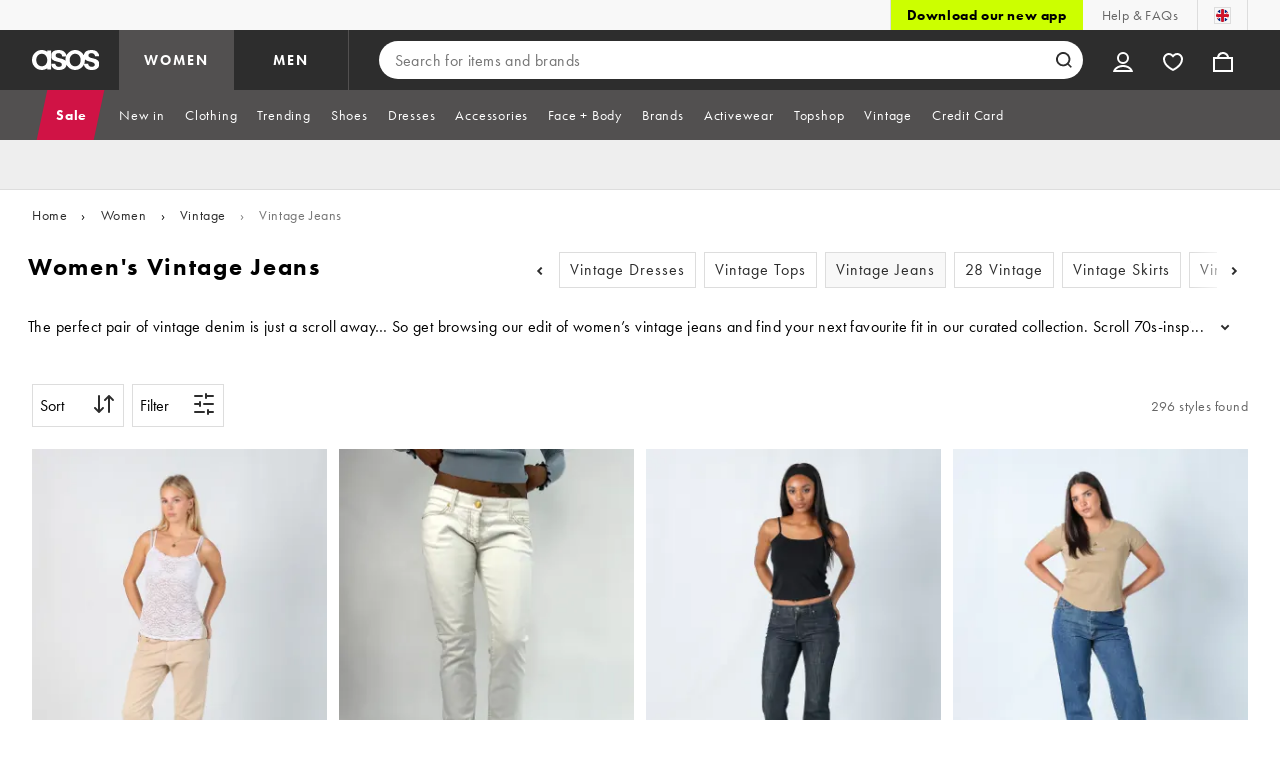

--- FILE ---
content_type: application/javascript
request_url: https://www.asos.com/6P_OMx/XaoE/D/z/mMlyPhuvcXgJleM/ai7Xbm5Q1V3z5E/IllgMkk7BQ/Im1/BWxYeAR4B
body_size: 179153
content:
(function(){if(typeof Array.prototype.entries!=='function'){Object.defineProperty(Array.prototype,'entries',{value:function(){var index=0;const array=this;return {next:function(){if(index<array.length){return {value:[index,array[index++]],done:false};}else{return {done:true};}},[Symbol.iterator]:function(){return this;}};},writable:true,configurable:true});}}());(function(){sD();tXA();jGA();var EG=function(){return ["R\f*","N\nb$0+)LPM","B[q-}_M$","8[^I.!$","#D\x00>","luR7:2CNrI_d,+\x00G7N","+_=PPVQ",">I","\\^B]Q\v","Qr\\/6N&P^U\x40","fd\fq","uMR6E","R),\b JP","$\r-VVl","1~WX,\f>U\x00=","RKG]8B\x00\x40\b.4x3\b)",".","QGBV\v8]B^","\b8\"JOC","j*u\"B5Jkk$nBLateo*q50X~hx","z-L_","\x40",",\x3f;3*oKZ$-","&3","l","(:3","&/","KaU06>C:\'CPT\x40Z\b\n\x40JB#","","S","65j1","","\x3fR\b gL","`\\Ak!1\r&\x403FKIDY/Jw`\n,69","\x077G","=LYM\'#\"0","\x40KG\x40J","C&3]\\IPZ","\r=Y","RU|V\b=LC","\vPMZ%","=58(!","[N]%,","(O\"RFhUR\t","^\x00-bHU","<VFSD","]m\t*LY","BB %6/0JV","[\t/E","]\t-H","U","\x00*$(0\x40V","V\b&]^KQ","7Ap\x40vV-A","/dLGF!6>\r=\x40H[KL)[BZ+5u&Ac","","zQPUS=\tLX*=%3A0FQ369E\'VH[QA0]H^-<0g\b*\bLCZ#\'GFo\x07rA[CF6\tOIG&$05\x00&].-\x07aG JIVU\t:]^\f\n:#!g\t%\r]U`:5K\v=VRQM\r-F_qOfp8\",\\\f","A\\%!.I","1YTU`<J\f&VcSSS7","&\b5iAKN","#\'$","<WZrMO\t","$gUQ\"&%P\f )\x40\\T]OOXB;9:)",".#&","c A","6/\x0068WFQ6","&\"\r!QWY","F[!>I&ViGX","K\'VrIBZ(8]L","6TMU$\n>O&","&.!","5Upa","WWG%7","G\x40<^eM\t+<05OxWOD56\f(I\t\x40GDO\x00 t","HUS","*\"3()VAQ","L]l","&\x3f8\"6[cd\t, O:","_u","\x00&A^R[M","EL_","<V^BML8]HO.>2\"","mP\r\\OIG<  L-","D7X","VGF!6>`<GVIZ","l5/","99&.-QVM6\b8C","8\x00<","/I\r7&\\VH\x40~","AU4!\x00I\n","U^OXZ\bY_m\f>!","WZJ\x40^80DH_.=%",":=\b(Yp%$\b9Jr&_JAV","QLK","43\b2aX)\'\x078","ySZ\\0FC","8^H_\b\"9 *","46]V","g}R8&%P\f )VIGXJ\r-L","\\!",":UK",":R","\'JPQ.6:/T\x00\"","&0[MY0.\f8C",",VEQ","lVHBP\x07<","tQ^\x00\tELU=x!*Hd<\nx)4\fI\x07<PK\vqQ\r;EHHG<  L\r\n\x07ro\v%R\x40","VHPZ<Min","#}rggt)v{i)\v\x0769n","(\x07\"",":%\v!L","\n3_lCXZ0\\\x40","OCFY--]_","KQK6M","/N\f1qVIYZ+\x40N(>4+","7\\M_","\b<EYM\x3f","2T4","WPEAR\t7]","+&","4JV",".6!\"\b[","m 20g \'\tW\x40U4",",=\b","_.>","HIH\"95;3--\bLGZ%0","857\x00-\r^M","QCC","\b<KXK","L\\h","_D_-99.=PCZ\'\'","39.&YPP","$\t%\tyV","%\\MY","WFM","TZR{H\t[B\\=$,7JKD4-\x3f","\x3f5\'*\b7\bQMZ3","\'\"4VQQ\'8","LA- \f>e\'G","[PQ!6\fD7Gjtx","\rKVU,.=>O5A","\v\\G","52JQQ","6\x00I7p^UQ",",QLP/5lk\f6RvX^<[\r|\v:7x.d\x3fALU-+\nlj\x00<sOVM\r+P","JI\v5#.!\x3fYVU","\n>C\b&aZUQK\x3f0NCM\v98\"1","9C+","$:-QV]6\'","^\t0FXUV|eb~","\'\":0","6\rV]BFV<[kY\t,70%","DC$","TCZ\'7\b+C","IDZ","[y","D5 %U","PPHGK,JYC","\x40","P","L","P)1 G","3G","V]-\'3#H\f","J","V\f<!1!.![[MP%I1","","\x00 C;7WZT","*\x07.[wm,. J","OSGW\x3f-HYI","+5!&\b(","*J_I!","bD\x07","><NhT","n}S","W","-"];};var Xf=function(RX,nc){return RX==nc;};var hs,O5,Fp,dU,xs,pC,E5,O9,WL,cY,Bl,r5,XD,lB,PT,Ag,Kt,wL,m1,SP,Nv,bx,sE,jD,Pf,fm,qn,Ov,Ac,tq,zK,vq,TK,X5,rt,CI,hg,mK,gs,r2,N9,MT,n2,n9,q3,KI,fK,SX,Y1,pP,RP,v9,vg,mV,j1,Vx,vV,MG,xm,ED,rm,IK,DX,Mp,rp,xD,MB,DG,XJ,BX,hw,bL,kv,Il,CA,VP,Rl,Q9,BG,DL,sx,fI,pt,Ex,B2,pq,cA,tT,Fc,P,Wx,Aw,Um,qq,Gn,IL,jT,sG,GR,Kq,tA,DV,TC,Rx,T9,E9,mv,Mm,kx,WY,Js,ZC,PD,f3,Uv,qK,rq,UU,jp,Qt,ZT,jK,lg,N2,vE,kt,PA,wv,F,TV,Y2,Pt,ND,HK,j3,tI,Ix,Mn,Yp,Wl,BJ,vJ,XP,jX,r1,J9,BK,mx,w5,gf,Gp,qY,mf,ds,UK,FU,FX,BA,wc,bD,g1,zU,Jg,dX,nA,ZX,ZL,UT,dg,GU,CB,Lf,bU,JY,gI,VD,sC,Iw,lt,cf,UJ,JB,AR,AC,Ct,RV,bJ,qs,YV,Jn,Iv,FD,K2,lq,As,rg,Vt,cK,ST,Qv,TY,Ql,mC,Dg,fA,zE,CP,fL,cT,mn,pG,tx,cm,WD,JL,tf,vw,Nq,P2,gG,GG,QL,EI,UC,cl,Xx,cq,OB,Tv,Xp,qP,hp,Dw,gB,GK,Ef,F9,UB,Tx,lc,bE,ZG,Gv,vY,VI,jx,BR,xl,lI,cJ,wG,jn,GV,I5,SY,hJ,mq,rV,J3,Kc,Bg,tU,jv,O3,qA,Kf,lE,YR,O1,Y3,vt,sv,VU,jG,Y9,NU,Ds,bl,xE,xc,dD,VC,Ms,hl,CU,NK,NR,D9,Sf,Pw,s3,sp,UD,WU,nx,qI,wY,gE,Px,lx,Ll,cn,S,Jp,pI,If,D5,lT,Jc,TI,pw,YC,NP,gU,Yv,CK,rP,tp,M1,sX,GA,MD,bt,bq,Zt,Og,Ax,kU,xJ,JK,qB,AB,QT,WV,rw,Lc,Ip,Xg,AV,rx,Ox,J5,Ug,q9,KU,l1,wV,sA,k3,WE,cR,vI,Vf,bR,GI,Sp,ZK,p3,cL,F1,LC,HT,G3,fT,Hs,Pp,GL,wP,lK,rC,pX,W5,Kw,H5,YU,YK,IJ,mI,nV,ss,sg,zs,Pn,PE,bv,I3,Kg,tV,fD,vR,pE,Lt,CR,Ev,Zp,dT,I,Bs,pV,EE,hE,t5,LI,Op,Gs,NJ,EV,Jv,XL,Gf,gD,A2,kP,kC,ps,JC,DK,nU,kY,pA,nq,wK,kw,ZE,b5,lm,Dp,DJ,CV,Fm,YY,Z1,LB,vc,TT,j9,Av,H2,Vg,hq,ZR,jE,OC,MV,dI,lf,PX,tX,wp,HX,rD,CL,pK,k5,L2,nC,T,GD,c9,dL,pU,Hw,EB,NC,XR,K3,NB,Jf,Tt,gl,XX,M5,n5,U,Dc,UX,UR,SC,Lx,Cx,Tp,Ng,rl,tD,YD,kK,DU,A9,JD,Ep,EL,Fl,cc,RU,Bm,Aq,f5,MJ,Gx,sq,q5,kL,PY,HY,PC,Hx,gY,nf,lw,Fq,IB,kD,Dv,rL,sn,vG,YE,cC,JT,bX,RA,j2,DA,fB,Lv,LG,YI,Zg,Ul,H,Xl,YL,zP,VG,ws,D,Tm,pT,hK,pY,bB,Fg,OY,v3,WI,Fx,GE,hm,K9,Al,Ls,gX,jw,xG,Sm,B3,GY,mE,Ot,Ns,VX,L9,BD,HG,hY,FY,wD,sw,VL,Nx,fp,KJ,OV,lX,xV,Uw,KG,nX,F5,wt,VJ,lA,pL,Qs,Bp,OX,FB,X9,gT,sf,gK,Y,OE,B9,Yl,KE,WR,zB,dY,FJ,IP,Af,Zv,Vs,EC,mG,dn,zL,XE,lL,Qc,Xc,C9,EA,Ln,xY,Jw,pB,k2,ks,Vp,wI,hD,T3,FP,rs,Xv,ME,NV,tY,bc,JR,B1,n3,gm,LY,NT,Oc,S3,t9,IX,In,It,Kn,Zx,Q5,Nc,vm,hT,VB,rY,U1,Bn,Pv,Cf,Us,SK,E2,vT,En,Rf,Rt,Mx,Ts,Hn,Vm,Wg,zJ,XI,HI,cB,ff,kJ,P9,MR,ID,xg,Wc,OR,BU,Tf,ft,ms,K5,mD,zp,X3,Vq,VY,qT,jg,qR,Bf,mP,KC,Fs,zl,V1,Ps,gC,ql,zG,fg,xf,Hc,z5,c1,St,FV,qt,fG,YJ,RL,bP,LX,xU,zw,Im,LR,Tl,j5,DP,AP,MY,IR,BL,g5,nD,Yn,Cg,Mv,QJ,Tn,fv,Lm,LU,nY,lG,xC,Cp,BC,jc,h9,R3,R,bK,Xt,fx,z9,AT,L,Sv,HP,BV,YT,Wq,z3,sR,Ec,Ss,gV,Lq,QD,Uq,S5,JU,SJ,qG,fY,I2,D1,YP,r3,pm,rI,js,WP,Fv,KY,TP,mt,jB,Gl,JG,Yc,MK,Un,gt,RI,ZB,LA,Q3,ls,kV,b9,RT,q,J2,tt,Rg,Wp,IC,U3,XB,zq,qx,zx,jl,lU,Yq,wA,T2,Jm,lJ,Hm,TA,WK,nR,Xw,mL,pR,Cc,Bq,Up,cD,DI,LJ,Ys,JI,R5,ZY,NL,Nw,gg,kq,jY,C2,CC,TU,NX,Dx,xX,jA,NA,Is,nP,nt,Np,s5,PV,Xn,ct,R9,G2,VV,CY,gv,QE,ER,IG,DD,wE,lv,Ht,TB,wn,Pq,kn,wl,bA,Hg,kB,ZJ,jJ,Tw,x3,qC,HB,k9,gR,W2,dB,Zm,ML,Gm,z2,dV,vx,E1,Eq,NY,gc,YX,vA,Vl,QV,wg,OD,An,Df,nJ,F2,HR,zt,LV,QU,T5,OK,XG,vf,Rp,Ym,PU,mX,dE,wx,D2,Nt,SI,bm,JE,Ft,FT,V9,Os,EY,UY,d1,qL,At,tK,KB,tG,mg,M2,XC,cg,XV,lR,Bx,w,II,OI,fV,LE,CT,K1,EP,q1,Zl,Z2,sL,UI,fl,ll,bY,O2,ZD,RD,YA,Zc,hX,AL,G1,px,cE,V2,kg,U2,vU,LK,Zw,mw,sK,RY,Dq,CD,q2,Sx,wT,Hv,W3,lC,dw,b1,PK,Sg,Om,WG,fs,AI,vn,dG,wq;function sD(){tR=function(){};if(typeof window!=='undefined'){Cn=window;}else if(typeof global!==''+[][[]]){Cn=global;}else{Cn=this;}}var mJ=function(l9,w9){return l9%w9;};var wX=function(Es){try{if(Es!=null&&!Cn["isNaN"](Es)){var Sc=Cn["parseFloat"](Es);if(!Cn["isNaN"](Sc)){return Sc["toFixed"](2);}}}catch(qf){}return -1;};var Y5=function(zg,Gw){return zg&Gw;};var N1=function dK(x5,S9){var r9=dK;var ZV=DY(new Number(BL),Vc);var Bw=ZV;ZV.set(x5);for(x5;Bw+x5!=dB;x5){switch(Bw+x5){case CI:{x5+=LU;Cn[dC()[tw(KV)](tJ,I1,m5)][MX()[AE(DC)](GC,Bc,J1({}),vC,v5,IY)]=function(Qg){PG.push(Rc);var Z9=RE()[m2(SE)].call(null,b3,w1,m5,qc);var F3=bs()[kE(IY)](hC,Zs,GC,dc);var wf=Cn[D3()[Tc(SE)].call(null,CE,G5,m9)](Qg);for(var M9,TX,kG=DC,Pg=F3;wf[jV()[p1(IE)](sV,J1([]),vA)](QX(kG,DC))||(Pg=D3()[Tc(UG)](X2,gw,JV),mJ(kG,fE));Z9+=Pg[jV()[p1(IE)].call(null,sV,J1(DC),vA)](Y5(c2,BE(M9,CJ(fJ[fE],A3(mJ(kG,fE),bg)))))){TX=wf[jV()[p1(A1)](gw,bg,zV)](kG+=P3(TJ,v5));if(Gg(TX,Uc)){throw new BY(bs()[kE(XY)].apply(null,[ng,CG,J1(J1(fE)),Ig]));}M9=QX(Mw(M9,bg),TX);}var zc;return PG.pop(),zc=Z9,zc;};}break;case lI:{x5+=zq;for(var VK=fE;lV(VK,S9[bs()[kE(DC)].apply(null,[rG,w1,HC,Ym])]);VK++){var tC=S9[VK];if(I9(tC,null)&&I9(tC,undefined)){for(var qE in tC){if(Cn[I9(typeof jC()[S2(TJ)],mY([],[][[]]))?jC()[S2(DC)].apply(null,[M3,RG,cV,x2]):jC()[S2(IE)](Ks,xw,TE,FK)][bs()[kE(TJ)](NG,L1,HE,dU)][I9(typeof bs()[kE(tJ)],mY('',[][[]]))?bs()[kE(AJ)](Lw,x2,EX,HR):bs()[kE(bg)].apply(null,[R1,HV,HV,pJ])].call(tC,qE)){x9[qE]=tC[qE];}}}}}break;case Kq:{Cn[jC()[S2(DC)](f2,RG,Ow,x2)][dC()[tw(IY)].call(null,Q1,Rp,TJ)](N5,WJ,WX(Ul,[RE()[m2(IY)].apply(null,[f1,VE,GC,Ht]),kX,dC()[tw(XY)].call(null,zT,YG,xK),J1(DC),Lg(typeof D3()[Tc(GC)],mY('',[][[]]))?D3()[Tc(m5)](FE,X1,Lw):D3()[Tc(SG)].apply(null,[p2,Cw,wC]),J1(DC),RE()[m2(Q2)](J1(J1(DC)),Cw,J1(DC),q),J1(DC)]));x5-=QU;var JJ;return PG.pop(),JJ=N5[WJ],JJ;}break;case cL:{qX[jV()[p1(KV)].call(null,Yg,V5,rE)]=function(L5,p9){return WX.apply(this,[Fm,arguments]);};qX[I9(typeof dC()[tw(A1)],'undefined')?dC()[tw(A1)](c3,d9,J1(fE)):dC()[tw(v5)](lY,QC,cV)]=RE()[m2(SE)](rG,w1,T1,pg);x5+=gT;var qg;return qg=qX(qX[I9(typeof RE()[m2(p5)],'undefined')?RE()[m2(IV)].call(null,J1(DC),hC,J1(DC),Ew):RE()[m2(fE)](V5,C1,S1,H3)]=fE),PG.pop(),qg;}break;case Wl:{var cX;return PG.pop(),cX=x9,cX;}break;case jD:{x5-=pI;var zX=S9[ln];var Z3=S9[xA];PG.push(rK);if(Lg(zX,null)||Lg(zX,undefined)){throw new (Cn[I9(typeof H9()[vs(fE)],'undefined')?H9()[vs(DC)](Q2,R1,KV,pf,KX):H9()[vs(TJ)].apply(null,[vK,m9,EK,fw,ww])])(D3()[Tc(fC)](Cs,Rw,wC));}var x9=Cn[jC()[S2(DC)].call(null,M3,RG,MC,x2)](zX);}break;case cB:{qX[I9(typeof D3()[Tc(p5)],mY([],[][[]]))?D3()[Tc(Q2)](bA,MC,N3):D3()[Tc(m5)](gJ,zY,T1)]=function(AG){return WX.apply(this,[zt,arguments]);};x5+=Gl;}break;case lL:{Cn[jC()[S2(DC)](AY,RG,TJ,x2)][dC()[tw(IY)](Q1,gB,J1({}))](c5,bV,WX(Ul,[Lg(typeof RE()[m2(SE)],'undefined')?RE()[m2(fE)](DC,OJ,CX,PJ):RE()[m2(IY)].call(null,Xs,VE,Yg,pL),GX,dC()[tw(XY)].call(null,zT,IP,DC),J1(DC),D3()[Tc(SG)](TG,Cw,c3),J1(DC),RE()[m2(Q2)].call(null,v5,Cw,sJ,TA),J1(DC)]));var g9;return PG.pop(),g9=c5[bV],g9;}break;case AT:{x5-=pq;var qX=function(s9){PG.push(Vw);if(RK[s9]){var G9;return G9=RK[s9][dC()[tw(AJ)].call(null,fC,Lx,Q1)],PG.pop(),G9;}var GJ=RK[s9]=WX(Ul,[t3()[vX(DC)](UE,fE,TJ,l3),s9,D3()[Tc(XY)].call(null,Vx,P1,J1([])),J1({}),dC()[tw(AJ)](fC,Lx,bT),{}]);Pc[s9].call(GJ[dC()[tw(AJ)](fC,Lx,IV)],GJ,GJ[dC()[tw(AJ)].apply(null,[fC,Lx,JV])],qX);GJ[Lg(typeof D3()[Tc(IY)],'undefined')?D3()[Tc(m5)].apply(null,[g2,B5,JX]):D3()[Tc(XY)](Vx,P1,cs)]=J1(J1([]));var cG;return cG=GJ[I9(typeof dC()[tw(fE)],mY('',[][[]]))?dC()[tw(AJ)](fC,Lx,J1(J1({}))):dC()[tw(v5)].call(null,AX,P5,fw)],PG.pop(),cG;};}break;case sv:{x5-=nD;var NE=S9[ln];PG.push(Mg);var Sw=WX(Ul,[jV()[p1(Tg)](m9,J1(J1(DC)),fm),NE[DC]]);H1(fJ[fC],NE)&&(Sw[jV()[p1(R1)].apply(null,[g3,rG,qT])]=NE[fE]),H1(IE,NE)&&(Sw[jV()[p1(E3)].call(null,AJ,XY,ZB)]=NE[fJ[IE]],Sw[I9(typeof jV()[p1(HV)],mY([],[][[]]))?jV()[p1(fw)](Z5,N3,LR):jV()[p1(p5)](QK,Ww,rX)]=NE[TJ]),this[RE()[m2(NG)].call(null,Rs,m3,CX,WP)][RE()[m2(KV)](c3,cw,b3,Ft)](Sw);PG.pop();}break;case GI:{var R2=S9[ln];var SV=S9[xA];var nG=S9[QA];PG.push(x1);Cn[jC()[S2(DC)](l3,RG,Bc,x2)][dC()[tw(IY)](Q1,gv,JV)](R2,SV,WX(Ul,[RE()[m2(IY)](U9,VE,tg,lm),nG,dC()[tw(XY)](zT,dL,c2),J1(DC),D3()[Tc(SG)](RJ,Cw,Ic),J1(fJ[TJ]),RE()[m2(Q2)].apply(null,[ng,Cw,Ic,Hv]),J1(fJ[TJ])]));var W1;return PG.pop(),W1=R2[SV],W1;}break;case Sv:{PG.push(wJ);var RK={};x5+=Av;qX[D3()[Tc(IV)].apply(null,[hD,V3,c2])]=Pc;qX[I9(typeof bs()[kE(IV)],mY('',[][[]]))?bs()[kE(x2)].apply(null,[AK,L3,Xs,Yw]):bs()[kE(bg)].call(null,J1(J1([])),qw,tJ,d5)]=RK;qX[jV()[p1(SE)](RC,J1([]),OG)]=function(Ws,HJ,DE){PG.push(sY);if(J1(qX[jV()[p1(KV)].apply(null,[Yg,J1(fE),w])](Ws,HJ))){Cn[jC()[S2(DC)].call(null,qJ,RG,g3,x2)][dC()[tw(IY)](Q1,NA,E3)](Ws,HJ,WX(Ul,[dC()[tw(XY)](zT,Ep,MC),J1(J1({})),bs()[kE(SE)].apply(null,[GC,Eg,k1,Bq]),DE]));}PG.pop();};}break;case wL:{qX[jV()[p1(IY)](rG,ng,QG)]=function(l2,l5){if(Y5(l5,fE))l2=qX(l2);PG.push(Yf);if(Y5(l5,fJ[fE])){var qV;return PG.pop(),qV=l2,qV;}if(Y5(l5,v5)&&Lg(typeof l2,jV()[p1(XY)](Uf,C5,jv))&&l2&&l2[bs()[kE(KV)](J1(J1(DC)),bC,Ow,dI)]){var Gc;return PG.pop(),Gc=l2,Gc;}var W9=Cn[jC()[S2(DC)].call(null,bw,RG,HV,x2)][RE()[m2(XY)](UE,A5,s2,Mx)](null);qX[D3()[Tc(Q2)].call(null,nA,MC,KK)](W9);Cn[jC()[S2(DC)](bw,RG,v5,x2)][dC()[tw(IY)](Q1,Rt,w1)](W9,dC()[tw(IV)](C3,w3,bT),WX(Ul,[dC()[tw(XY)](zT,zC,b3),J1(ln),RE()[m2(IY)](Ww,VE,KV,rI),l2]));if(Y5(l5,fJ[IE])&&n1(typeof l2,dC()[tw(Q2)](bG,rI,v5)))for(var Mc in l2)qX[jV()[p1(SE)].apply(null,[RC,C3,rJ])](W9,Mc,function(tE){return l2[tE];}.bind(null,Mc));var hG;return PG.pop(),hG=W9,hG;};x5+=fD;}break;case bP:{var N5=S9[ln];x5+=nU;var WJ=S9[xA];var kX=S9[QA];PG.push(f9);}break;case UU:{x5+=YA;var U5=S9[ln];PG.push(OT);var nw=U5[RE()[m2(ng)].apply(null,[J1(DC),nE,dJ,Dx])]||{};nw[t3()[vX(x2)](DC,v5,Ww,nP)]=RE()[m2(Yg)](AK,nK,nK,cT),delete nw[dC()[tw(29)](90,1249,15)],U5[RE()[m2(ng)](w1,nE,bg,Dx)]=nw;PG.pop();}break;case Al:{x5-=EA;qX[jV()[p1(IV)](Q2,Bc,UV)]=function(w2){PG.push(WC);var Qw=w2&&w2[I9(typeof bs()[kE(Q2)],'undefined')?bs()[kE(KV)](fX,bC,f1,EI):bs()[kE(bg)](IV,QY,rc,Fw)]?function XK(){var FC;PG.push(EJ);return FC=w2[dC()[tw(IV)].apply(null,[C3,T8,J1(J1(fE))])],PG.pop(),FC;}:function hV(){return w2;};qX[jV()[p1(SE)](RC,nE,v7)](Qw,D3()[Tc(MC)](tD,tg,fC),Qw);var zN;return PG.pop(),zN=Qw,zN;};}break;case wx:{var rH=S9[ln];x5+=UR;PG.push(N4);var Xz=rH[RE()[m2(ng)](x2,nE,A1,Jv)]||{};Xz[t3()[vX(x2)](DC,v5,H0,k7)]=RE()[m2(Yg)](J1(J1({})),nK,HV,F0),delete Xz[I9(typeof dC()[tw(9)],mY([],[][[]]))?dC()[tw(29)](90,1151,9):dC()[tw(4)](776,293,77)],rH[RE()[m2(ng)](J1(J1({})),nE,fE,Jv)]=Xz;PG.pop();}break;case I:{var wb=S9[ln];PG.push(jr);x5+=nt;var Fb=WX(Ul,[jV()[p1(Tg)].apply(null,[m9,g3,YF]),wb[DC]]);H1(fE,wb)&&(Fb[jV()[p1(R1)](g3,xK,qW)]=wb[fE]),H1(IE,wb)&&(Fb[jV()[p1(E3)](AJ,HE,OT)]=wb[IE],Fb[jV()[p1(fw)](Z5,EX,Mp)]=wb[TJ]),this[RE()[m2(NG)].call(null,SG,m3,Ww,Nk)][RE()[m2(KV)](J1([]),cw,Lw,zO)](Fb);PG.pop();}break;case mn:{(function(){return dK.apply(this,[wP,arguments]);}());x5+=DL;PG.pop();}break;case LB:{x5+=JR;PG.pop();}break;case wl:{var TH=S9[ln];var rN=S9[xA];var Er=S9[QA];PG.push(F0);Cn[jC()[S2(DC)](mF,RG,KO,x2)][dC()[tw(IY)](Q1,Wq,HC)](TH,rN,WX(Ul,[RE()[m2(IY)](Tg,VE,pf,Jp),Er,dC()[tw(XY)](zT,bv,C5),J1(fJ[TJ]),Lg(typeof D3()[Tc(E3)],mY([],[][[]]))?D3()[Tc(m5)].call(null,z8,EK,T1):D3()[Tc(SG)].apply(null,[AR,Cw,IE]),J1(DC),RE()[m2(Q2)](pf,Cw,JV,RU),J1(DC)]));var Z7;return PG.pop(),Z7=TH[rN],Z7;}break;case NT:{var X7=S9[ln];PG.push(IY);var x0=WX(Ul,[Lg(typeof jV()[p1(bT)],mY([],[][[]]))?jV()[p1(p5)].apply(null,[vK,DC,Jz]):jV()[p1(Tg)].call(null,m9,SE,vk),X7[DC]]);H1(fE,X7)&&(x0[jV()[p1(R1)].apply(null,[g3,bG,hF])]=X7[fJ[fC]]),H1(IE,X7)&&(x0[jV()[p1(E3)].apply(null,[AJ,sJ,kr])]=X7[IE],x0[jV()[p1(fw)](Z5,fE,TG)]=X7[TJ]),this[RE()[m2(NG)](tg,m3,f1,Ok)][Lg(typeof RE()[m2(mM)],'undefined')?RE()[m2(fE)](pf,QQ,J1(J1(fE)),G8):RE()[m2(KV)](VW,cw,V5,fF)](x0);PG.pop();x5-=qq;}break;case gl:{var Pc=S9[ln];x5-=IR;}break;case tU:{var w4=S9[ln];var j6=S9[xA];PG.push(SN);if(I9(typeof Cn[jC()[S2(DC)].call(null,kH,RG,HN,x2)][D3()[Tc(JV)](FB,k1,x2)],Lg(typeof D3()[Tc(DC)],'undefined')?D3()[Tc(m5)].call(null,Y4,gW,J1(J1(fE))):D3()[Tc(rG)](df,f1,Q2))){Cn[I9(typeof jC()[S2(DC)],'undefined')?jC()[S2(DC)](kH,RG,MC,x2):jC()[S2(IE)](VH,LM,kF,dF)][dC()[tw(IY)].apply(null,[Q1,BR,Q1])](Cn[jC()[S2(DC)](kH,RG,KO,x2)],I9(typeof D3()[Tc(bg)],mY([],[][[]]))?D3()[Tc(JV)].call(null,FB,k1,HC):D3()[Tc(m5)](cr,HO,dJ),WX(Ul,[RE()[m2(IY)](GF,VE,wC,VD),function(zX,Z3){return dK.apply(this,[fv,arguments]);},RE()[m2(Q2)](J1(J1(fE)),Cw,TJ,HP),J1(ln),D3()[Tc(SG)].apply(null,[Xk,Cw,TJ]),J1(ln)]));}x5+=lq;}break;case DL:{var r4=S9[ln];PG.push(hh);x5-=I;this[I9(typeof dC()[tw(p5)],mY([],[][[]]))?dC()[tw(JX)](GQ,YM,xK):dC()[tw(v5)].call(null,Fr,p2,NG)]=r4;PG.pop();}break;case SI:{var pZ=S9[ln];PG.push(Cs);var Kz=pZ[RE()[m2(ng)](J1(J1(DC)),nE,rF,zU)]||{};Kz[t3()[vX(x2)](DC,v5,DC,xO)]=RE()[m2(Yg)](GC,nK,TJ,I4),delete Kz[dC()[tw(29)](90,908,69)],pZ[I9(typeof RE()[m2(tg)],mY([],[][[]]))?RE()[m2(ng)](kF,nE,J1(J1(DC)),zU):RE()[m2(fE)](J1(J1({})),Of,TE,L1)]=Kz;x5-=Nt;PG.pop();}break;case vm:{x5-=pB;var AM=S9[ln];PG.push(Lz);var r8=WX(Ul,[jV()[p1(Tg)](m9,MC,C1),AM[fJ[TJ]]]);H1(fE,AM)&&(r8[jV()[p1(R1)].call(null,g3,s2,UI)]=AM[fE]),H1(IE,AM)&&(r8[I9(typeof jV()[p1(kF)],'undefined')?jV()[p1(E3)](AJ,E3,Hm):jV()[p1(p5)](w3,J1(J1([])),JN)]=AM[fJ[IE]],r8[jV()[p1(fw)](Z5,m9,DA)]=AM[TJ]),this[RE()[m2(NG)](V5,m3,TE,Um)][RE()[m2(KV)].call(null,w1,cw,J1(J1([])),DP)](r8);PG.pop();}break;case bB:{var BY=function(r4){return dK.apply(this,[PT,arguments]);};PG.push(Yr);if(Lg(typeof Cn[MX()[AE(DC)](GC,Ic,V5,vC,v5,S1)],D3()[Tc(rG)].apply(null,[wF,f1,rr]))){var XQ;return PG.pop(),XQ=J1(J1(ln)),XQ;}x5-=Bx;BY[bs()[kE(TJ)](Yg,L1,sh,Yl)]=new (Cn[jV()[p1(Q2)].call(null,Q1,xK,Hm)])();BY[I9(typeof bs()[kE(AJ)],mY('',[][[]]))?bs()[kE(TJ)](c3,L1,J1({}),Yl):bs()[kE(bg)].apply(null,[J1(fE),DF,IV,Xk])][Lg(typeof bN()[Bz(fE)],mY(RE()[m2(SE)](bg,w1,Lw,zh),[][[]]))?bN()[Bz(v5)].call(null,cV,hf,TW,MC,YO):bN()[Bz(DC)](Ic,v5,w0,cV,QG)]=dC()[tw(MC)].apply(null,[ZF,wO,J1(J1([]))]);}break;case qP:{var c5=S9[ln];var bV=S9[xA];var GX=S9[QA];x5-=sp;PG.push(wM);}break;}}};var J1=function(UH){return !UH;};var jH=function(Gb){if(Gb===undefined||Gb==null){return 0;}var z4=Gb["replace"](/[\w\s]/gi,'');return z4["length"];};var O8=function(){Fh=["\x6c\x65\x6e\x67\x74\x68","\x41\x72\x72\x61\x79","\x63\x6f\x6e\x73\x74\x72\x75\x63\x74\x6f\x72","\x6e\x75\x6d\x62\x65\x72"];};var rk=function(H4){return void H4;};var z6=function(CO){var cW=0;for(var VO=0;VO<CO["length"];VO++){cW=cW+CO["charCodeAt"](VO);}return cW;};var I0=function(){lz=["\x6c\x65\x6e\x67\x74\x68","\x41\x72\x72\x61\x79","\x63\x6f\x6e\x73\x74\x72\x75\x63\x74\x6f\x72","\x6e\x75\x6d\x62\x65\x72"];};var WH=function(OF){var FW=OF[0]-OF[1];var L4=OF[2]-OF[3];var qz=OF[4]-OF[5];var RQ=Cn["Math"]["sqrt"](FW*FW+L4*L4+qz*qz);return Cn["Math"]["floor"](RQ);};var s6=function Y6(gz,Tz){var d4=Y6;for(gz;gz!=sL;gz){switch(gz){case fv:{var Nh=Tz[ln];var Qh=mY([],[]);for(var X0=CJ(Nh.length,fE);dk(X0,DC);X0--){Qh+=Nh[X0];}gz+=HB;return Qh;}break;case jp:{gz-=tq;return Qr;}break;case nt:{while(dk(S6,DC)){var nH=mJ(CJ(mY(S6,bb),PG[CJ(PG.length,fE)]),A8.length);var q8=K4(q4,S6);var Uh=K4(A8,nH);Sb+=tQ(JR,[Y5(QX(jQ(q8),jQ(Uh)),QX(q8,Uh))]);S6--;}gz+=Fn;}break;case WR:{var MO=Tz[ln];gz+=fB;Ck.FR=Y6(fv,[MO]);while(lV(Ck.FR.length,cH))Ck.FR+=Ck.FR;}break;case S:{PG.push(mb);jN=function(nF){return Y6.apply(this,[WR,arguments]);};gz=sL;NW(xD,[tJ,CX,L7]);PG.pop();}break;case Kt:{var SH=Tz[ln];var Qr=mY([],[]);gz+=WD;var tb=CJ(SH.length,fE);while(dk(tb,DC)){Qr+=SH[tb];tb--;}}break;case NR:{gz+=Fq;var M0=Tz[ln];rh.Sn=Y6(Kt,[M0]);while(lV(rh.Sn.length,JU))rh.Sn+=rh.Sn;}break;case Im:{PG.push(VN);gz+=Ll;TN=function(Jh){return Y6.apply(this,[NR,arguments]);};tQ(I,[dN,GO,Yg]);PG.pop();}break;case L:{var vZ=Tz[ln];var xH=mY([],[]);var m4=CJ(vZ.length,fE);while(dk(m4,DC)){xH+=vZ[m4];m4--;}return xH;}break;case CT:{for(var IZ=CJ(b8.length,fE);dk(IZ,DC);IZ--){var m6=mJ(CJ(mY(IZ,D0),PG[CJ(PG.length,fE)]),BW.length);var mh=K4(b8,IZ);var Ub=K4(BW,m6);ZZ+=tQ(JR,[Y5(QX(jQ(mh),jQ(Ub)),QX(mh,Ub))]);}gz=MB;}break;case cL:{gz=sL;return tQ(Ux,[Sb]);}break;case DU:{var ZZ=mY([],[]);gz=CT;var b8=W7[w6];}break;case nl:{var IM=Tz[ln];lZ.DR=Y6(L,[IM]);gz=sL;while(lV(lZ.DR.length,KF))lZ.DR+=lZ.DR;}break;case MB:{gz=sL;return NW(Eq,[ZZ]);}break;case tx:{PG.push(c7);WW=function(nz){return Y6.apply(this,[nl,arguments]);};NW(fI,[VW,HF,MC,AQ]);PG.pop();gz+=mD;}break;case En:{var q4=xz[YZ];gz+=EB;var S6=CJ(q4.length,fE);}break;case Aq:{gz=sL;var DM=Tz[ln];var PQ=mY([],[]);for(var x4=CJ(DM.length,fE);dk(x4,DC);x4--){PQ+=DM[x4];}return PQ;}break;case Kn:{var J7=Tz[ln];cF.kI=Y6(Aq,[J7]);gz=sL;while(lV(cF.kI.length,rl))cF.kI+=cF.kI;}break;case mt:{PG.push(s2);OO=function(NF){return Y6.apply(this,[Kn,arguments]);};cF(rr,TJ,Q1);gz+=pR;PG.pop();}break;case YA:{var E4=Tz[ln];var YZ=Tz[xA];var IH=Tz[QA];var bb=Tz[HU];gz-=Vq;var A8=xz[b3];var Sb=mY([],[]);}break;case BD:{gz+=CB;var D0=Tz[ln];var w6=Tz[xA];var Q4=Tz[QA];var BW=W7[F8];}break;case EP:{var cZ=Tz[ln];var m8=mY([],[]);var TO=CJ(cZ.length,fE);while(dk(TO,DC)){m8+=cZ[TO];TO--;}return m8;}break;case hp:{gz+=Vl;var Ik=Tz[ln];Ph.mU=Y6(EP,[Ik]);while(lV(Ph.mU.length,Nq))Ph.mU+=Ph.mU;}break;}}};var MZ=function(){if(Cn["Date"]["now"]&&typeof Cn["Date"]["now"]()==='number'){return Cn["Date"]["now"]();}else{return +new (Cn["Date"])();}};var lV=function(j0,Q8){return j0<Q8;};var TM=function(){xz=["\"PJ[\nS^",".,1\nTM\rW\x40IZ\t_]\tsH-5 *9\v"," VKP","zwFRHFS%","\x40EI{XUD3#","\x3fU\x3f","H3:.;7YvZ8B","4>-RK)\x07","\x07Q>SMiJIU\f9 .:1","3Y","=J[M",",\f","","/>%\"70\b_X\"Q","\bOO","l\"\x3fD\\A\v_CDp.","9=> /:R","T)","\"P[X^Y~H%<7","l4UTc*P%D","\"\x07[\\(&Q4KA]","\n4Qi\\\t\nS^\bSD","3Jg,j",">:-\x40W",". :7EP.\x00\x40","RR%\".:","$&B[!\x40",">Y\'\x40k\x40^","V$\"","\x40ID-[EU5!\";c;[L+Z","CySB","\"WN","NX","HOz","\'DD]","Z","AMD[H~H%<7","\"\b&tV\"Q%LGF","<1nDM#","AT,<:\v6c\x40<","32\'\"CV!","R%>7","WU","3\bQ",",Y","&;\x00YW)\x40>K","[S~45\x3f&11","KJPSH/>","[M\t,SQHT4","IKVYFU)\x3f=","Z~]BDdyf0)cfJybwO)o_p.","JYJH3#:%","T","OIU(5 8\x07\v&TQG","<WQ,52\x077G)\x40\f#\x40","[\rR5=.&1","DI%38%\x3f;\t\"\fRh9\x40LOF","H","%\rRK"," \x3f,=\x07\nCX","ZIH38","(+TR;BqCGZ]<SNDU/\"","dK\\_d2EK%3\'","2\v\n[z-W\f=D\\M","g!_\r","YSLH%=)8\'","U3D\\","\x076,MwKp\\\"F=xD\bSR]dN.$2%1\t","\vw]sN53;&$=7","\"","% 5\"\fRK","","7\b7",",TI9","GAP.O","CAL","I\r\b_RdI)<7","CX~iH",")81\x40j8\x40","ES/\' 9","!MGF6OQBS","0IK{NTTH3#.7\v\nDQ","[=\x40K\\.VYNT-2*","k","\b&DV>1U\r0","\f.61A\\>*G#LX\\\"OR","[",":/","HS-1\x3f","\v4KLMH","V)\'","L\bTI","/F\x40Q","F/",">>\'","]4IlM\r\fR","%EJ8","8_X>d8K\\\b\x3f\nUKBS`\x00\x3f,y-","l-","RA8F0","%Zx8F","\tHd,5>% ","AGwI","(AU","4*{}%!N[;:Ur%xx^Gp","YNFU%",":","N)","U0`FI_X","L_[SD","\bTD2","|-ianWY8KD-5=",",RH#;\x07&1[\x07B^aZ","x~,1 5*gK#D\r","BM\\8_QIU)","0GZ]\r\f","\v}YBS!$<\r! ^V\"","YLHc","WYN\x405%(1\b","0V\\a_D2A","EP8V4","zhR__","7\"6M","wB\x40","w\"HU\vBS5%\'!7","NS(WQ%\"81","BU ","\\\x40","/fx\r4\n+Qb}<9VrpF7vR u8:[;kP,fb#bb\nC\x40z1[AOPg-9s6MV\x00/s4gxMf&fxn\x40{V\n\fqk3!#8)\rC\fda\x3fM-cxx9:\nSdS;6d<iB\n;j}4t*\'&\t\rC\x40P4}AO_k-9U<s%\x00\x3fs4(gx#Mu&Txi4\x40|V\ndqdk7!#*~C:gG<M-fhx9\b\x3f,SvS46d8jB\n;j4`*(2&\nC\r\x40z7}AO_M-9s0MV\x00/s;$gxMa&fxiI\x40{/Bqk0!#8/n\rCRda.M-dxx9\":\nSbS;6d8>iB\nNj}4v*\'&C\x40\x404}AO_k-:s<MY\x00\x3fs4(g{#Mu&bxi4\x40hV\ndqdk7!#8*~\x00C:fG<\x40hY-fhx9\b>\nSvS4&d8cB\n;j}`*\'e&\nC\r\x40z1\x00AOPI-9s0MV\x00Bs48gxMb&fxi4\x40{V\nJqk4!#8.\rCda1M-eNx9\x00:\nS~S;6d<\bi/j}4p*\'&\rC\x40j4}AO_k-:c<MV\x00\x3fs4(gMu&nxi4\x40qV\ndq\x3fk7!,*~\bC:aq<MY-fhx9\b8wSvS;^d8gB\n;jy`*\'&\nC\n\x40z1}AzM-9jy;lF\x0735:^u\f=]+dii4\x40{MNP1&\n Rz~\x00}ATOJ\n\x40}o-ffuG~c\x07SvxMuA\x00pYi<2\x40^+H`7\ne*9\x00}l\r4Z3rOk,k}>Bg1<\b:!Xl\nu26dkzN+j}>H`>\':\v\n`\f\'/lAO<]y<fr/,$*yx\r4whYi<2n^3stq#:*FP4V dib)nZ/f` %:!x[u8\x3fojc<=K}<m<7s:2*vs# rO_k+9{v\x07vM/\n8ax\r/G#FL:U}.H`>5#\b*vx\b\'^6\x00Iyi>,nfb/#0$*tZ|<[8Jii\x00kfo2\x00.62*vswdCP83{y\ff`\n\x3f5$:-%tr\r3U8tfi<9~s$`\v75/5[fx\r4u4kG<9Tr>f`\t7\nvx!eHv\x40<H{}<hQ\v759*tV\r7a\x3f(FEnHk}5Fy0<\fvO+0u8Vji<9~Q>H`>!#:2*voZ39\x40r}<:\bP\x07vy\n)\n. ;:_ux\r3I\x00dii<2sqH`<z(+Zyj$<C8dii<:`i<fJ\n\tb","Q8FMG_R\tFU)\x3f=","(;(R","\x3f<.5","NT.X","5A","S3^W8FC2JIZ","8zHtU29=5","ruMy","jA1TH","k&&\x40JLLYxT.\'!;$\'","CD#\x3f72\x00ZI#Q%",",RW)\x07U\r>W\bAX[PB\x40$)s>:*P","7\f$\'bk","\t\nOY","\"\x00Y4W","W4FC{\tJlHU/3<","QZQ8NNBR","2","\nBC\'<a","!\x07BK","ET4$<","R[(\x07]4W","M","\'-u\\-[","10.81Z\\8F","-&.D","`\\.>]\r|LF\\HUUU%p2\r","X ","\bE\\-Q<=\x40EM\f","6&\'1^V\"9]\n%","^W8F<\'\x40F\\","LE\v",";Y,","WS/$<$8","o\b\x40\\\"O","\"\'JNSN"];};var j7=function r0(U0,CN){'use strict';var YH=r0;switch(U0){case En:{var K6=function(IW,b6){PG.push(th);if(J1(jW)){for(var D7=fJ[TJ];lV(D7,DN);++D7){if(lV(D7,fJ[v5])||Lg(D7,fJ[tJ])||Lg(D7,VE)||Lg(D7,KO)){hM[D7]=rb(fE);}else{hM[D7]=jW[Lg(typeof bs()[kE(Q2)],'undefined')?bs()[kE(bg)](J1(J1(DC)),Gr,bg,I7):bs()[kE(DC)](A1,w1,U9,mq)];jW+=Cn[Lg(typeof D3()[Tc(DC)],mY('',[][[]]))?D3()[Tc(m5)](M7,zb,J1({})):D3()[Tc(SE)].call(null,X8,G5,JV)][I9(typeof bs()[kE(IY)],'undefined')?bs()[kE(IV)].apply(null,[J1(J1(DC)),S1,Rs,qJ]):bs()[kE(bg)].call(null,J1(J1(DC)),Y7,bg,Mk)](D7);}}}var xM=RE()[m2(SE)](IY,w1,x2,fb);for(var fZ=DC;lV(fZ,IW[bs()[kE(DC)].call(null,J1(J1(DC)),w1,nK,mq)]);fZ++){var D4=IW[jV()[p1(IE)](sV,HV,fp)](fZ);var rM=Y5(BE(b6,bg),fJ[x2]);b6*=fJ[SE];b6&=fJ[bg];b6+=fJ[KV];b6&=fJ[p5];var OQ=hM[IW[Lg(typeof jV()[p1(Q2)],mY([],[][[]]))?jV()[p1(p5)](GN,cs,F6):jV()[p1(A1)].apply(null,[gw,gw,QL])](fZ)];if(Lg(typeof D4[I9(typeof jV()[p1(UG)],mY([],[][[]]))?jV()[p1(JX)](nK,NG,Vx):jV()[p1(p5)].apply(null,[kN,J1([]),Bk])],D3()[Tc(rG)](VH,f1,J1(DC)))){var Ch=D4[Lg(typeof jV()[p1(fE)],'undefined')?jV()[p1(p5)](MH,J1(J1({})),T6):jV()[p1(JX)].call(null,nK,sJ,Vx)](DC);if(dk(Ch,Ww)&&lV(Ch,DN)){OQ=hM[Ch];}}if(dk(OQ,fJ[TJ])){var V4=mJ(rM,jW[bs()[kE(DC)](XY,w1,S1,mq)]);OQ+=V4;OQ%=jW[bs()[kE(DC)].apply(null,[UE,w1,f1,mq])];D4=jW[OQ];}xM+=D4;}var mr;return PG.pop(),mr=xM,mr;};var UQ=function(xb){var bH=[0x428a2f98,0x71374491,0xb5c0fbcf,0xe9b5dba5,0x3956c25b,0x59f111f1,0x923f82a4,0xab1c5ed5,0xd807aa98,0x12835b01,0x243185be,0x550c7dc3,0x72be5d74,0x80deb1fe,0x9bdc06a7,0xc19bf174,0xe49b69c1,0xefbe4786,0x0fc19dc6,0x240ca1cc,0x2de92c6f,0x4a7484aa,0x5cb0a9dc,0x76f988da,0x983e5152,0xa831c66d,0xb00327c8,0xbf597fc7,0xc6e00bf3,0xd5a79147,0x06ca6351,0x14292967,0x27b70a85,0x2e1b2138,0x4d2c6dfc,0x53380d13,0x650a7354,0x766a0abb,0x81c2c92e,0x92722c85,0xa2bfe8a1,0xa81a664b,0xc24b8b70,0xc76c51a3,0xd192e819,0xd6990624,0xf40e3585,0x106aa070,0x19a4c116,0x1e376c08,0x2748774c,0x34b0bcb5,0x391c0cb3,0x4ed8aa4a,0x5b9cca4f,0x682e6ff3,0x748f82ee,0x78a5636f,0x84c87814,0x8cc70208,0x90befffa,0xa4506ceb,0xbef9a3f7,0xc67178f2];var UF=0x6a09e667;var VZ=0xbb67ae85;var dh=0x3c6ef372;var B0=0xa54ff53a;var qZ=0x510e527f;var c0=0x9b05688c;var pF=0x1f83d9ab;var mz=0x5be0cd19;var P0=q0(xb);var jk=P0["length"]*8;P0+=Cn["String"]["fromCharCode"](0x80);var LH=P0["length"]/4+2;var t8=Cn["Math"]["ceil"](LH/16);var B7=new (Cn["Array"])(t8);for(var CQ=0;CQ<t8;CQ++){B7[CQ]=new (Cn["Array"])(16);for(var RH=0;RH<16;RH++){B7[CQ][RH]=P0["charCodeAt"](CQ*64+RH*4)<<24|P0["charCodeAt"](CQ*64+RH*4+1)<<16|P0["charCodeAt"](CQ*64+RH*4+2)<<8|P0["charCodeAt"](CQ*64+RH*4+3)<<0;}}var Yh=jk/Cn["Math"]["pow"](2,32);B7[t8-1][14]=Cn["Math"]["floor"](Yh);B7[t8-1][15]=jk;for(var J8=0;J8<t8;J8++){var C4=new (Cn["Array"])(64);var QF=UF;var Zb=VZ;var Rr=dh;var E7=B0;var K0=qZ;var vN=c0;var bF=pF;var gb=mz;for(var R0=0;R0<64;R0++){var z7=void 0,lM=void 0,hZ=void 0,Zf=void 0,LW=void 0,SO=void 0;if(R0<16)C4[R0]=B7[J8][R0];else{z7=Rb(C4[R0-15],7)^Rb(C4[R0-15],18)^C4[R0-15]>>>3;lM=Rb(C4[R0-2],17)^Rb(C4[R0-2],19)^C4[R0-2]>>>10;C4[R0]=C4[R0-16]+z7+C4[R0-7]+lM;}lM=Rb(K0,6)^Rb(K0,11)^Rb(K0,25);hZ=K0&vN^~K0&bF;Zf=gb+lM+hZ+bH[R0]+C4[R0];z7=Rb(QF,2)^Rb(QF,13)^Rb(QF,22);LW=QF&Zb^QF&Rr^Zb&Rr;SO=z7+LW;gb=bF;bF=vN;vN=K0;K0=E7+Zf>>>0;E7=Rr;Rr=Zb;Zb=QF;QF=Zf+SO>>>0;}UF=UF+QF;VZ=VZ+Zb;dh=dh+Rr;B0=B0+E7;qZ=qZ+K0;c0=c0+vN;pF=pF+bF;mz=mz+gb;}return [UF>>24&0xff,UF>>16&0xff,UF>>8&0xff,UF&0xff,VZ>>24&0xff,VZ>>16&0xff,VZ>>8&0xff,VZ&0xff,dh>>24&0xff,dh>>16&0xff,dh>>8&0xff,dh&0xff,B0>>24&0xff,B0>>16&0xff,B0>>8&0xff,B0&0xff,qZ>>24&0xff,qZ>>16&0xff,qZ>>8&0xff,qZ&0xff,c0>>24&0xff,c0>>16&0xff,c0>>8&0xff,c0&0xff,pF>>24&0xff,pF>>16&0xff,pF>>8&0xff,pF&0xff,mz>>24&0xff,mz>>16&0xff,mz>>8&0xff,mz&0xff];};var vM=function(){var V7=ck();var xF=-1;if(V7["indexOf"]('Trident/7.0')>-1)xF=11;else if(V7["indexOf"]('Trident/6.0')>-1)xF=10;else if(V7["indexOf"]('Trident/5.0')>-1)xF=9;else xF=0;return xF>=9;};var sF=function(){var AW=Az();var qb=Cn["Object"]["prototype"]["hasOwnProperty"].call(Cn["Navigator"]["prototype"],'mediaDevices');var Hf=Cn["Object"]["prototype"]["hasOwnProperty"].call(Cn["Navigator"]["prototype"],'serviceWorker');var O4=! !Cn["window"]["browser"];var pH=typeof Cn["ServiceWorker"]==='function';var Nf=typeof Cn["ServiceWorkerContainer"]==='function';var Hh=typeof Cn["frames"]["ServiceWorkerRegistration"]==='function';var I6=Cn["window"]["location"]&&Cn["window"]["location"]["protocol"]==='http:';var Ah=AW&&(!qb||!Hf||!pH||!O4||!Nf||!Hh)&&!I6;return Ah;};var Az=function(){var zk=ck();var k4=/(iPhone|iPad).*AppleWebKit(?!.*(Version|CriOS))/i["test"](zk);var Xh=Cn["navigator"]["platform"]==='MacIntel'&&Cn["navigator"]["maxTouchPoints"]>1&&/(Safari)/["test"](zk)&&!Cn["window"]["MSStream"]&&typeof Cn["navigator"]["standalone"]!=='undefined';return k4||Xh;};var tr=function(Cr){var vz=Cn["Math"]["floor"](Cn["Math"]["random"]()*100000+10000);var EO=Cn["String"](Cr*vz);var qr=0;var RZ=[];var O6=EO["length"]>=18?true:false;while(RZ["length"]<6){RZ["push"](Cn["parseInt"](EO["slice"](qr,qr+2),10));qr=O6?qr+3:qr+2;}var dr=WH(RZ);return [vz,dr];};var FM=function(Mh){if(Mh===null||Mh===undefined){return 0;}var qO=function wk(vW){return Mh["toLowerCase"]()["includes"](vW["toLowerCase"]());};var CM=0;(Tr&&Tr["fields"]||[])["some"](function(d0){var bZ=d0["type"];var qH=d0["labels"];if(qH["some"](qO)){CM=XO[bZ];if(d0["extensions"]&&d0["extensions"]["labels"]&&d0["extensions"]["labels"]["some"](function(Ir){return Mh["toLowerCase"]()["includes"](Ir["toLowerCase"]());})){CM=XO[d0["extensions"]["type"]];}return true;}return false;});return CM;};var rW=function(mN){if(mN===undefined||mN==null){return false;}var P8=function U7(P6){return mN["toLowerCase"]()===P6["toLowerCase"]();};return nN["some"](P8);};var vQ=function(Gk){try{var Lh=new (Cn["Set"])(Cn["Object"]["values"](XO));return Gk["split"](';')["some"](function(tH){var q6=tH["split"](',');var UO=Cn["Number"](q6[q6["length"]-1]);return Lh["has"](UO);});}catch(Dk){return false;}};var x7=function(dM){var fM='';var vb=0;if(dM==null||Cn["document"]["activeElement"]==null){return WX(Ul,["elementFullId",fM,"elementIdType",vb]);}var WM=['id','name','for','placeholder','aria-label','aria-labelledby'];WM["forEach"](function(fh){if(!dM["hasAttribute"](fh)||fM!==''&&vb!==0){return;}var HH=dM["getAttribute"](fh);if(fM===''&&(HH!==null||HH!==undefined)){fM=HH;}if(vb===0){vb=FM(HH);}});return WX(Ul,["elementFullId",fM,"elementIdType",vb]);};var DZ=function(AO){var jf;if(AO==null){jf=Cn["document"]["activeElement"];}else jf=AO;if(Cn["document"]["activeElement"]==null)return -1;var D6=jf["getAttribute"]('name');if(D6==null){var MW=jf["getAttribute"]('id');if(MW==null)return -1;else return KH(MW);}return KH(D6);};var Dh=function(gO){var z0=-1;var W6=[];if(! !gO&&typeof gO==='string'&&gO["length"]>0){var Jb=gO["split"](';');if(Jb["length"]>1&&Jb[Jb["length"]-1]===''){Jb["pop"]();}z0=Cn["Math"]["floor"](Cn["Math"]["random"]()*Jb["length"]);var tZ=Jb[z0]["split"](',');for(var l0 in tZ){if(!Cn["isNaN"](tZ[l0])&&!Cn["isNaN"](Cn["parseInt"](tZ[l0],10))){W6["push"](tZ[l0]);}}}else{var Qk=Cn["String"](HM(1,5));var PM='1';var fN=Cn["String"](HM(20,70));var R8=Cn["String"](HM(100,300));var Pb=Cn["String"](HM(100,300));W6=[Qk,PM,fN,R8,Pb];}return [z0,W6];};var nO=function(nZ,d6){var Wk=typeof nZ==='string'&&nZ["length"]>0;var DH=!Cn["isNaN"](d6)&&(Cn["Number"](d6)===-1||lN()<Cn["Number"](d6));if(!(Wk&&DH)){return false;}var Qb='^([a-fA-F0-9]{31,32})$';return nZ["search"](Qb)!==-1;};var nk=function(Ez,DQ,T7){PG.push(OM);var WO;do{WO=CW(hp,[Ez,DQ]);}while(Lg(mJ(WO,T7),tR[I9(typeof bN()[Bz(KV)],mY(RE()[m2(SE)](J1({}),w1,J1(J1(fE)),JZ),[][[]]))?bN()[Bz(tJ)].apply(null,[b0,TJ,p8,sh,RJ]):bN()[Bz(v5)](Ic,JX,Cs,x2,lH)]()));var NN;return PG.pop(),NN=WO,NN;};var RO=function(bW){PG.push(gN);var JQ=Az(bW);var IF=Cn[jC()[S2(DC)](Eh,RG,XY,x2)][bs()[kE(TJ)].call(null,Q2,L1,A1,Hx)][bs()[kE(AJ)].apply(null,[Ic,x2,J1(J1(DC)),wT])].call(Cn[H9()[vs(Q2)](pf,HV,KV,HE,Y0)][bs()[kE(TJ)].apply(null,[SG,L1,V5,Hx])],RE()[m2(cs)](GC,Rc,J1({}),jB));var lO=Cn[jC()[S2(DC)](Eh,RG,AJ,x2)][Lg(typeof bs()[kE(MC)],'undefined')?bs()[kE(bg)](BO,HC,Ic,CF):bs()[kE(TJ)].apply(null,[J1(J1([])),L1,c3,Hx])][bs()[kE(AJ)](J1(J1(fE)),x2,VW,wT)].call(Cn[H9()[vs(Q2)].apply(null,[pf,NG,KV,nK,Y0])][bs()[kE(TJ)].call(null,HV,L1,c2,Hx)],D3()[Tc(Rs)](ll,hW,AK));var kM=J1(J1(Cn[Lg(typeof dC()[tw(KV)],'undefined')?dC()[tw(v5)].apply(null,[bO,sO,w1]):dC()[tw(KV)](tJ,OR,Lw)][RE()[m2(Ic)].apply(null,[g3,HN,J1(fE),rx])]));var X4=Lg(typeof Cn[D3()[Tc(c2)].call(null,zC,nK,Q2)],D3()[Tc(rG)].apply(null,[T8,f1,J1(fE)]));var hO=Lg(typeof Cn[D3()[Tc(Q1)](Fp,Xs,J1(J1([])))],D3()[Tc(rG)](T8,f1,Tk));var hH=Lg(typeof Cn[I9(typeof RE()[m2(Ww)],'undefined')?RE()[m2(rc)](J1([]),V3,T1,QH):RE()[m2(fE)](BO,YF,Q2,C3)][nQ()[LZ(A1)](ZW,S1,Rs,fE,zW)],D3()[Tc(rG)](T8,f1,pf));var U8=Cn[dC()[tw(KV)].call(null,tJ,OR,J1(J1([])))][bs()[kE(UE)].call(null,rG,T1,bG,Yp)]&&Lg(Cn[I9(typeof dC()[tw(Yg)],'undefined')?dC()[tw(KV)](tJ,OR,Q1):dC()[tw(v5)].call(null,T0,kk,rG)][bs()[kE(UE)].call(null,IE,T1,VE,Yp)][RE()[m2(UE)](b3,h8,CX,PU)],bs()[kE(nE)](Yg,KF,b3,RD));var fW=JQ&&(J1(IF)||J1(lO)||J1(X4)||J1(kM)||J1(hO)||J1(hH))&&J1(U8);var EH;return PG.pop(),EH=fW,EH;};var Yb=function(Uz){var NM;PG.push(tO);return NM=kZ()[I9(typeof t3()[vX(IE)],mY(RE()[m2(SE)](fC,w1,Lw,GM),[][[]]))?t3()[vX(bg)].call(null,Z5,tJ,s2,MF):t3()[vX(p5)].apply(null,[C0,Yr,m9,Hk])](function lk(Cz){PG.push(Dz);while(fJ[fC])switch(Cz[I9(typeof dC()[tw(Lw)],mY([],[][[]]))?dC()[tw(ng)].call(null,FO,FH,HE):dC()[tw(v5)].apply(null,[f4,GQ,rG])]=Cz[jV()[p1(NG)](VE,J1(J1(DC)),zZ)]){case DC:if(H1(t3()[vX(AJ)](BH,IY,SG,Ih),Cn[I9(typeof jV()[p1(Ic)],mY('',[][[]]))?jV()[p1(BO)](A1,Q1,pb):jV()[p1(p5)].call(null,Pz,BO,Cs)])){Cz[jV()[p1(NG)](VE,V5,zZ)]=IE;break;}{var x6;return x6=Cz[RE()[m2(Lw)].call(null,rG,k8,x2,M7)](dC()[tw(m9)](Xs,Ib,TE),null),PG.pop(),x6;}case IE:{var Sz;return Sz=Cz[RE()[m2(Lw)].call(null,J1(DC),k8,rG,M7)](dC()[tw(m9)](Xs,Ib,EX),Cn[Lg(typeof jV()[p1(bT)],'undefined')?jV()[p1(p5)].apply(null,[SQ,Tk,LF]):jV()[p1(BO)].apply(null,[A1,sh,pb])][t3()[vX(AJ)](BH,IY,Ic,Ih)][jC()[S2(IY)](p8,CZ,v5,JV)](Uz)),PG.pop(),Sz;}case TJ:case D3()[Tc(C5)](Fk,sV,sJ):{var kO;return kO=Cz[D3()[Tc(Gz)].apply(null,[dQ,m3,fX])](),PG.pop(),kO;}}PG.pop();},null,null,null,Cn[Lg(typeof MX()[AE(XY)],mY(RE()[m2(SE)](J1({}),w1,HC,GM),[][[]]))?MX()[AE(m5)].apply(null,[dZ,f1,KK,cO,p4,w1]):MX()[AE(bg)].call(null,dJ,C3,J1(J1({})),zr,SE,bT)]),PG.pop(),NM;};var OH=function(){if(J1([])){}else if(J1([])){}else if(J1([])){}else if(J1({})){}else if(J1(J1([]))){return function EZ(){var Sr=ck();PG.push(mZ);var nM=RE()[m2(SE)](tJ,w1,SG,QK);var K7=[];for(var n7=DC;lV(n7,tJ);n7++){var QN=M4(Sr);K7[RE()[m2(KV)](J1(J1(DC)),cw,k1,Sm)](QN);nM=mY(nM,Sr[QN]);}var pW=[nM,K7];var gH;return gH=pW[Lg(typeof RE()[m2(pf)],'undefined')?RE()[m2(fE)].apply(null,[x2,fk,J1({}),p6]):RE()[m2(A1)](J1({}),Ic,m5,KG)](RE()[m2(nE)](wC,C5,sJ,Bg)),PG.pop(),gH;};}else{}};var XF=function(){PG.push(OW);try{var SF=PG.length;var pO=J1(J1(ln));var QM=MZ();var V0=MN()[Lg(typeof jC()[S2(IY)],'undefined')?jC()[S2(IE)](m0,F7,Q2,s2):jC()[S2(AJ)](Cb,jO,k1,SE)](new (Cn[jV()[p1(H0)](B8,J1({}),cT)])(D3()[Tc(GC)].apply(null,[Hg,N3,J1(J1({}))]),jV()[p1(KK)](H6,C3,OE)),I9(typeof RE()[m2(Ww)],'undefined')?RE()[m2(H0)].call(null,m5,T1,Rs,t9):RE()[m2(fE)](U9,G7,J1(fE),TQ));var qh=MZ();var C7=CJ(qh,QM);var hb;return hb=WX(Ul,[Lg(typeof RE()[m2(R1)],mY([],[][[]]))?RE()[m2(fE)].call(null,AK,Eg,Ic,HC):RE()[m2(KK)].call(null,H0,Tk,fX,Of),V0,RE()[m2(b3)](BO,Ww,Rs,EC),C7]),PG.pop(),hb;}catch(p0){PG.splice(CJ(SF,fE),Infinity,OW);var D8;return PG.pop(),D8={},D8;}PG.pop();};var MN=function(){PG.push(KW);var Nb=Cn[Lg(typeof jV()[p1(Ic)],mY('',[][[]]))?jV()[p1(p5)].call(null,zW,Ww,db):jV()[p1(tg)].call(null,QZ,nK,Ab)][dC()[tw(Ic)](Vb,pw,T1)]?Cn[jV()[p1(tg)](QZ,x2,Ab)][dC()[tw(Ic)](Vb,pw,CG)]:rb(fE);var U4=Cn[jV()[p1(tg)](QZ,J1({}),Ab)][I9(typeof RE()[m2(tJ)],mY('',[][[]]))?RE()[m2(Gz)](Gz,dJ,c2,Js):RE()[m2(fE)].call(null,TJ,fb,KK,NH)]?Cn[jV()[p1(tg)].apply(null,[QZ,Q1,Ab])][RE()[m2(Gz)](J1(fE),dJ,JX,Js)]:rb(fE);var wr=Cn[jV()[p1(BO)].call(null,A1,J1(J1(fE)),Lc)][RE()[m2(C5)](KO,gw,KO,Df)]?Cn[jV()[p1(BO)](A1,J1(J1({})),Lc)][RE()[m2(C5)](N3,gw,HE,Df)]:rb(fE);var Uk=Cn[jV()[p1(BO)](A1,cw,Lc)][RE()[m2(BO)].apply(null,[Bc,mM,J1(J1(DC)),wh])]?Cn[jV()[p1(BO)](A1,BO,Lc)][RE()[m2(BO)](J1({}),mM,J1(J1({})),wh)]():rb(tR[I9(typeof bs()[kE(rG)],mY('',[][[]]))?bs()[kE(fC)](HC,Tg,x2,G6):bs()[kE(bg)](J1([]),SM,ZQ,F0)]());var d8=Cn[jV()[p1(BO)].call(null,A1,ZQ,Lc)][I9(typeof jV()[p1(tJ)],'undefined')?jV()[p1(HC)](IE,J1(J1(DC)),z3):jV()[p1(p5)](jZ,HN,Sh)]?Cn[jV()[p1(BO)].call(null,A1,T1,Lc)][jV()[p1(HC)].apply(null,[IE,gw,z3])]:rb(fE);var PO=rb(fE);var WZ=[RE()[m2(SE)].apply(null,[Bc,w1,KK,v7]),PO,I9(typeof dC()[tw(fC)],mY([],[][[]]))?dC()[tw(rc)].apply(null,[GC,mZ,GC]):dC()[tw(v5)].apply(null,[Rz,PZ,g3]),CW(Wt,[]),CW(bR,[]),CW(Qv,[]),Iz(WR,[]),CW(Kn,[]),CW(Fn,[]),Nb,U4,wr,Uk,d8];var A4;return A4=WZ[RE()[m2(A1)](cs,Ic,pf,q2)](I9(typeof bs()[kE(R1)],mY([],[][[]]))?bs()[kE(JX)](Ow,HE,TJ,DJ):bs()[kE(bg)](IV,VM,rG,E8)),PG.pop(),A4;};var Vr=function(){PG.push(p5);var n6;return n6=Iz(Vq,[Cn[I9(typeof dC()[tw(VE)],mY([],[][[]]))?dC()[tw(KV)](tJ,EW,H0):dC()[tw(v5)].call(null,XW,AN,IY)]]),PG.pop(),n6;};var BM=function(){var YQ=[GW,S0];var YW=Vh(DW);PG.push(l8);if(I9(YW,J1([]))){try{var Th=PG.length;var Db=J1([]);var N8=Cn[RE()[m2(hC)](c2,ZW,fE,n4)](YW)[D3()[Tc(S1)](b9,zT,J1(J1({})))](D3()[Tc(Tk)](k5,gw,TE));if(dk(N8[bs()[kE(DC)].apply(null,[J1(J1(fE)),w1,IY,xs])],v5)){var pQ=Cn[jV()[p1(tJ)](TJ,R1,fO)](N8[IE],p5);pQ=Cn[I9(typeof dC()[tw(ng)],'undefined')?dC()[tw(VE)](sV,Cs,JV):dC()[tw(v5)].apply(null,[g7,zQ,IE])](pQ)?GW:pQ;YQ[DC]=pQ;}}catch(UZ){PG.splice(CJ(Th,fE),Infinity,l8);}}var xh;return PG.pop(),xh=YQ,xh;};var Pr=function(){var JW=[rb(fE),rb(fJ[fC])];PG.push(Oh);var BZ=Vh(b4);if(I9(BZ,J1({}))){try{var w7=PG.length;var Br=J1(J1(ln));var FN=Cn[Lg(typeof RE()[m2(R1)],mY([],[][[]]))?RE()[m2(fE)].apply(null,[GC,SG,J1(J1(DC)),kb]):RE()[m2(hC)](CX,ZW,HC,XW)](BZ)[D3()[Tc(S1)](tY,zT,N3)](D3()[Tc(Tk)].apply(null,[Cg,gw,UG]));if(dk(FN[bs()[kE(DC)](J1([]),w1,DC,YE)],v5)){var Z6=Cn[jV()[p1(tJ)](TJ,JX,lF)](FN[fJ[fC]],p5);var sW=Cn[jV()[p1(tJ)].call(null,TJ,cw,lF)](FN[TJ],p5);Z6=Cn[dC()[tw(VE)](sV,zQ,KV)](Z6)?rb(fE):Z6;sW=Cn[I9(typeof dC()[tw(IE)],'undefined')?dC()[tw(VE)](sV,zQ,wC):dC()[tw(v5)].call(null,Xr,PH,J1({}))](sW)?rb(fE):sW;JW=[sW,Z6];}}catch(f6){PG.splice(CJ(w7,fE),Infinity,Oh);}}var pz;return PG.pop(),pz=JW,pz;};var bh=function(){PG.push(Ig);var jF=RE()[m2(SE)].call(null,C3,w1,V5,Kr);var sb=Vh(b4);if(sb){try{var Eb=PG.length;var Wh=J1({});var gh=Cn[RE()[m2(hC)](J1([]),ZW,IY,GZ)](sb)[Lg(typeof D3()[Tc(JV)],mY('',[][[]]))?D3()[Tc(m5)](M6,sM,TJ):D3()[Tc(S1)].apply(null,[j2,zT,J1({})])](I9(typeof D3()[Tc(Bc)],mY([],[][[]]))?D3()[Tc(Tk)].apply(null,[K5,gw,m9]):D3()[Tc(m5)](f7,SZ,H0));jF=gh[fJ[TJ]];}catch(Lk){PG.splice(CJ(Eb,fE),Infinity,Ig);}}var Hb;return PG.pop(),Hb=jF,Hb;};var KM=function(){PG.push(O7);var dW=Vh(b4);if(dW){try{var Mf=PG.length;var tk=J1(xA);var Ob=Cn[RE()[m2(hC)].call(null,g3,ZW,T1,Kh)](dW)[D3()[Tc(S1)](s5,zT,Tk)](Lg(typeof D3()[Tc(IV)],mY('',[][[]]))?D3()[Tc(m5)].call(null,Pz,nh,wC):D3()[Tc(Tk)](jg,gw,J1(J1([]))));if(dk(Ob[I9(typeof bs()[kE(b0)],mY('',[][[]]))?bs()[kE(DC)](sh,w1,J1({}),q3):bs()[kE(bg)](k1,xQ,rG,Q7)],bg)){var T4=Cn[jV()[p1(tJ)](TJ,J1(DC),F4)](Ob[SE],p5);var lh;return lh=Cn[Lg(typeof dC()[tw(Gz)],mY('',[][[]]))?dC()[tw(v5)](GH,Z0,sh):dC()[tw(VE)].apply(null,[sV,l6,m5])](T4)||Lg(T4,rb(fE))?rb(fE):T4,PG.pop(),lh;}}catch(g4){PG.splice(CJ(Mf,fE),Infinity,O7);var r7;return PG.pop(),r7=rb(fJ[fC]),r7;}}var C6;return C6=rb(tR[bs()[kE(fC)](sJ,Tg,UG,AF)]()),PG.pop(),C6;};var l7=function(){PG.push(rG);var v4=Vh(b4);if(v4){try{var nb=PG.length;var FF=J1([]);var gZ=Cn[RE()[m2(hC)].call(null,bG,ZW,U9,hW)](v4)[D3()[Tc(S1)](Ib,zT,J1(J1(DC)))](I9(typeof D3()[Tc(A1)],mY([],[][[]]))?D3()[Tc(Tk)].apply(null,[A6,gw,fC]):D3()[Tc(m5)].apply(null,[qc,v6,J1(J1({}))]));if(Lg(gZ[bs()[kE(DC)](sh,w1,J1(J1(fE)),gk)],bg)){var G0;return PG.pop(),G0=gZ[x2],G0;}}catch(OZ){PG.splice(CJ(nb,fE),Infinity,rG);var A7;return PG.pop(),A7=null,A7;}}var Ak;return PG.pop(),Ak=null,Ak;};var S7=function(wZ,jh){PG.push(LQ);for(var fr=DC;lV(fr,jh[bs()[kE(DC)](J1({}),w1,s2,J3)]);fr++){var Jr=jh[fr];Jr[dC()[tw(XY)].call(null,zT,sX,xK)]=Jr[I9(typeof dC()[tw(b0)],mY([],[][[]]))?dC()[tw(XY)](zT,sX,U9):dC()[tw(v5)].apply(null,[th,xr,J1(J1({}))])]||J1([]);Jr[D3()[Tc(SG)].call(null,N0,Cw,J1([]))]=J1(J1({}));if(H1(RE()[m2(IY)](cV,VE,rr,Kg),Jr))Jr[RE()[m2(Q2)](J1({}),Cw,VE,Hs)]=J1(J1(xA));Cn[I9(typeof jC()[S2(bg)],'undefined')?jC()[S2(DC)].call(null,Vk,RG,VW,x2):jC()[S2(IE)](s7,rZ,KK,HW)][dC()[tw(IY)](Q1,Fc,gw)](wZ,g0(Jr[I9(typeof dC()[tw(Bc)],mY('',[][[]]))?dC()[tw(HC)](VW,p4,J1(J1([]))):dC()[tw(v5)](fX,DO,J1(fE))]),Jr);}PG.pop();};var LN=function(S4,fQ,L8){PG.push(XM);if(fQ)S7(S4[bs()[kE(TJ)].apply(null,[JV,L1,A1,U3])],fQ);if(L8)S7(S4,L8);Cn[jC()[S2(DC)].apply(null,[Ur,RG,A1,x2])][Lg(typeof dC()[tw(b3)],mY([],[][[]]))?dC()[tw(v5)].call(null,ph,rG,J1([])):dC()[tw(IY)].apply(null,[Q1,Bf,Q2])](S4,bs()[kE(TJ)](R1,L1,rr,U3),WX(Ul,[RE()[m2(Q2)](Lw,Cw,KO,cC),J1({})]));var br;return PG.pop(),br=S4,br;};var g0=function(WN){PG.push(Ff);var tM=f8(WN,dC()[tw(Q2)].apply(null,[bG,GE,J1([])]));var v8;return v8=Xf(RE()[m2(N3)](SG,sV,IE,Zh),Tb(tM))?tM:Cn[D3()[Tc(SE)](Dr,G5,c3)](tM),PG.pop(),v8;};var f8=function(Vz,Q6){PG.push(vO);if(n1(jV()[p1(XY)](Uf,Gz,Rf),Tb(Vz))||J1(Vz)){var sZ;return PG.pop(),sZ=Vz,sZ;}var BN=Vz[Cn[jV()[p1(AJ)](m5,SG,pK)][jV()[p1(s2)].call(null,hW,SE,gV)]];if(I9(rk(fJ[TJ]),BN)){var v0=BN.call(Vz,Q6||dC()[tw(IV)].call(null,C3,xw,HC));if(n1(jV()[p1(XY)](Uf,fX,Rf),Tb(v0))){var KZ;return PG.pop(),KZ=v0,KZ;}throw new (Cn[H9()[vs(DC)].apply(null,[Q2,A1,KV,J1(J1([])),P7])])(D3()[Tc(HN)].apply(null,[UY,w0,J1(J1([]))]));}var G4;return G4=(Lg(dC()[tw(Q2)](bG,LJ,J1(J1([]))),Q6)?Cn[D3()[Tc(SE)](JH,G5,rc)]:Cn[bs()[kE(JV)].call(null,J1(J1(DC)),k8,Q2,Y1)])(Vz),PG.pop(),G4;};var Lr=function(JO){if(J1(JO)){Z8=kF;EN=Zr;FQ=S1;qk=JV;kf=JV;kh=JV;RN=fJ[N3];AH=fJ[N3];Wb=JV;}};var r6=function(){PG.push(tW);SW=RE()[m2(SE)].apply(null,[J1({}),w1,rr,UV]);NO=DC;zF=DC;cQ=DC;Nr=RE()[m2(SE)].call(null,pf,w1,Tg,UV);bk=DC;qF=DC;vH=DC;EF=RE()[m2(SE)](H0,w1,k1,UV);PG.pop();VF=fJ[TJ];cM=fJ[TJ];sN=fJ[TJ];AZ=DC;Q0=DC;pN=DC;};var MM=function(){NQ=DC;PG.push(Ks);Jk=RE()[m2(SE)](pf,w1,xK,EW);ZM={};cN=RE()[m2(SE)].apply(null,[J1(J1(DC)),w1,J1(J1({})),EW]);V6=DC;PG.pop();kW=DC;};var zf=function(qN,l4,YN){PG.push(zH);try{var c4=PG.length;var wW=J1([]);var qQ=DC;var rQ=J1({});if(I9(l4,fE)&&dk(zF,FQ)){if(J1(fH[jV()[p1(Xs)](Tk,Lw,EJ)])){rQ=J1(J1([]));fH[jV()[p1(Xs)](Tk,TE,EJ)]=J1(J1({}));}var wH;return wH=WX(Ul,[D3()[Tc(T1)](r2,AK,SE),qQ,dC()[tw(TE)].apply(null,[h8,ZN,J1(J1([]))]),rQ,D3()[Tc(EX)](bM,SG,ng),NO]),PG.pop(),wH;}if(Lg(l4,fE)&&lV(NO,EN)||I9(l4,fE)&&lV(zF,FQ)){var mk=qN?qN:Cn[Lg(typeof dC()[tw(pf)],'undefined')?dC()[tw(v5)](OW,bw,J1(J1({}))):dC()[tw(KV)](tJ,cb,J1(J1(DC)))][dC()[tw(pf)].call(null,pr,G8,fE)];var Wf=rb(fE);var k0=rb(fE);if(mk&&mk[dC()[tw(AK)](cH,VV,g3)]&&mk[dC()[tw(ZQ)](CG,SN,J1({}))]){Wf=Cn[bs()[kE(tJ)].apply(null,[J1(J1({})),bg,f1,Or])][D3()[Tc(ZQ)](Qf,sJ,p5)](mk[dC()[tw(AK)](cH,VV,fC)]);k0=Cn[bs()[kE(tJ)].apply(null,[Gz,bg,Rs,Or])][D3()[Tc(ZQ)](Qf,sJ,c3)](mk[dC()[tw(ZQ)].call(null,CG,SN,bT)]);}else if(mk&&mk[jV()[p1(HN)].call(null,IY,BO,lr)]&&mk[jV()[p1(bG)].call(null,fw,KK,VQ)]){Wf=Cn[bs()[kE(tJ)](HC,bg,x2,Or)][D3()[Tc(ZQ)](Qf,sJ,J1(J1(fE)))](mk[jV()[p1(HN)].call(null,IY,J1({}),lr)]);k0=Cn[bs()[kE(tJ)](gw,bg,J1(J1([])),Or)][D3()[Tc(ZQ)].apply(null,[Qf,sJ,Xs])](mk[Lg(typeof jV()[p1(s2)],'undefined')?jV()[p1(p5)](p7,J1(J1({})),VM):jV()[p1(bG)](fw,sh,VQ)]);}var Lb=mk[RE()[m2(VW)](J1(J1({})),Vb,ZQ,wh)];if(Xf(Lb,null))Lb=mk[bs()[kE(HC)](MC,ZF,tg,L6)];var hr=DZ(Lb);qQ=CJ(MZ(),YN);var ON=(Lg(typeof RE()[m2(EX)],mY([],[][[]]))?RE()[m2(fE)](hC,Hk,JV,cz):RE()[m2(SE)](J1(J1(DC)),w1,wC,sH))[dC()[tw(rG)](UE,JZ,dJ)](AZ,dC()[tw(KK)](HC,J4,Xs))[I9(typeof dC()[tw(f1)],'undefined')?dC()[tw(rG)].apply(null,[UE,JZ,HE]):dC()[tw(v5)](pJ,Wr,fw)](l4,dC()[tw(KK)].call(null,HC,J4,p5))[dC()[tw(rG)].apply(null,[UE,JZ,N3])](qQ,dC()[tw(KK)](HC,J4,ng))[I9(typeof dC()[tw(tJ)],mY('',[][[]]))?dC()[tw(rG)](UE,JZ,Bc):dC()[tw(v5)](B8,H8,N3)](Wf,dC()[tw(KK)].apply(null,[HC,J4,E3]))[dC()[tw(rG)](UE,JZ,GC)](k0);if(I9(l4,fE)){ON=RE()[m2(SE)](v5,w1,J1(fE),sH)[I9(typeof dC()[tw(bg)],mY('',[][[]]))?dC()[tw(rG)].call(null,UE,JZ,sJ):dC()[tw(v5)](hC,K8,bT)](ON,Lg(typeof dC()[tw(XY)],mY('',[][[]]))?dC()[tw(v5)].call(null,kF,S8,JX):dC()[tw(KK)](HC,J4,SG))[dC()[tw(rG)](UE,JZ,bg)](hr);var jb=n1(typeof mk[dC()[tw(Rs)].call(null,TJ,s4,bG)],Lg(typeof t3()[vX(JX)],'undefined')?t3()[vX(p5)].apply(null,[I8,R7,bT,M7]):t3()[vX(fE)](KV,KV,C5,mH))?mk[dC()[tw(Rs)].call(null,TJ,s4,gw)]:mk[RE()[m2(b0)].apply(null,[b3,LO,J1({}),SN])];if(n1(jb,null)&&I9(jb,fE))ON=RE()[m2(SE)](UE,w1,nK,sH)[dC()[tw(rG)].apply(null,[UE,JZ,w1])](ON,Lg(typeof dC()[tw(IE)],'undefined')?dC()[tw(v5)](YM,xk,J1(J1(fE))):dC()[tw(KK)].call(null,HC,J4,fw))[dC()[tw(rG)](UE,JZ,BO)](jb);}if(n1(typeof mk[dC()[tw(c2)](N3,c7,dJ)],t3()[vX(fE)](KV,KV,k1,mH))&&Lg(mk[I9(typeof dC()[tw(GC)],mY('',[][[]]))?dC()[tw(c2)].apply(null,[N3,c7,ZQ]):dC()[tw(v5)](Ek,Z4,C3)],J1(xA)))ON=RE()[m2(SE)].apply(null,[J1(J1({})),w1,Ww,sH])[dC()[tw(rG)].apply(null,[UE,JZ,DC])](ON,MX()[AE(IV)](vk,T1,rF,IQ,v5,IE));ON=(I9(typeof RE()[m2(Q2)],mY([],[][[]]))?RE()[m2(SE)](A1,w1,VE,sH):RE()[m2(fE)](J1({}),pM,A1,mO))[dC()[tw(rG)].apply(null,[UE,JZ,Gz])](ON,bs()[kE(JX)].apply(null,[p5,HE,C3,mW]));cQ=mY(mY(mY(mY(mY(cQ,AZ),l4),qQ),Wf),k0);SW=mY(SW,ON);}if(Lg(l4,fE))NO++;else zF++;AZ++;var RM;return RM=WX(Ul,[D3()[Tc(T1)].apply(null,[r2,AK,Tk]),qQ,I9(typeof dC()[tw(T1)],'undefined')?dC()[tw(TE)].call(null,h8,ZN,g3):dC()[tw(v5)](Pk,j8,J1(fE)),rQ,D3()[Tc(EX)].call(null,bM,SG,ZQ),NO]),PG.pop(),RM;}catch(KQ){PG.splice(CJ(c4,fE),Infinity,zH);}PG.pop();};var B6=function(Y8,dO,xW){PG.push(zM);try{var rO=PG.length;var pk=J1({});var WF=Y8?Y8:Cn[I9(typeof dC()[tw(v5)],mY('',[][[]]))?dC()[tw(KV)](tJ,B4,HC):dC()[tw(v5)](E0,QO,J1([]))][dC()[tw(pf)].call(null,pr,PW,Q2)];var J6=DC;var k6=rb(fE);var XH=fE;var HZ=J1({});if(dk(V6,Z8)){if(J1(fH[jV()[p1(Xs)].apply(null,[Tk,J1(J1({})),Kk])])){HZ=J1(J1(xA));fH[Lg(typeof jV()[p1(H0)],mY('',[][[]]))?jV()[p1(p5)](nr,k1,sr):jV()[p1(Xs)].call(null,Tk,J1([]),Kk)]=J1(J1([]));}var s8;return s8=WX(Ul,[D3()[Tc(T1)](kY,AK,rF),J6,D3()[Tc(rF)].apply(null,[JF,ZF,MC]),k6,dC()[tw(TE)](h8,sQ,s2),HZ]),PG.pop(),s8;}if(lV(V6,Z8)&&WF&&I9(WF[RE()[m2(s2)](HE,m9,J1([]),t7)],undefined)){k6=WF[Lg(typeof RE()[m2(SG)],mY([],[][[]]))?RE()[m2(fE)](Rs,Xb,cs,EK):RE()[m2(s2)].apply(null,[J1(J1(DC)),m9,E3,t7])];var PN=WF[RE()[m2(CX)].call(null,HE,IE,J1(fE),ZO)];var rf=WF[bs()[kE(TE)](CG,TW,sJ,Rk)]?fE:fJ[TJ];var n8=WF[RE()[m2(GF)](J1(DC),KO,Mr,Yk)]?fE:fJ[TJ];var JM=WF[D3()[Tc(c3)](N6,cw,J1(J1([])))]?fE:DC;var TZ=WF[jV()[p1(rr)].call(null,Ic,EX,OW)]?fE:DC;var EM=mY(mY(mY(A3(rf,bg),A3(n8,v5)),A3(JM,IE)),TZ);J6=CJ(MZ(),xW);var Mb=DZ(null);var RF=DC;if(PN&&k6){if(I9(PN,DC)&&I9(k6,DC)&&I9(PN,k6))k6=rb(fE);else k6=I9(k6,DC)?k6:PN;}if(Lg(n8,DC)&&Lg(JM,DC)&&Lg(TZ,DC)&&Gg(k6,fJ[v5])){if(Lg(dO,TJ)&&dk(k6,Ww)&&M8(k6,F8))k6=rb(IE);else if(dk(k6,cV)&&M8(k6,nE))k6=rb(TJ);else if(dk(k6,Gh)&&M8(k6,fJ[m9]))k6=rb(v5);else k6=rb(tR[Lg(typeof H9()[vs(JV)],'undefined')?H9()[vs(TJ)](BQ,fX,bC,NG,c2):H9()[vs(tJ)](bG,tJ,TJ,g3,Hr)]());}if(I9(Mb,j4)){XZ=DC;j4=Mb;}else XZ=mY(XZ,fE);var W0=L0(k6);if(Lg(W0,DC)){var QW=RE()[m2(SE)](HN,w1,cs,Ff)[dC()[tw(rG)].call(null,UE,TG,J1(J1(fE)))](V6,dC()[tw(KK)].call(null,HC,mW,C5))[dC()[tw(rG)](UE,TG,c3)](dO,dC()[tw(KK)].call(null,HC,mW,J1(J1(fE))))[dC()[tw(rG)](UE,TG,EX)](J6,dC()[tw(KK)].call(null,HC,mW,fC))[dC()[tw(rG)](UE,TG,J1(fE))](k6,dC()[tw(KK)](HC,mW,J1({})))[dC()[tw(rG)](UE,TG,Yg)](RF,dC()[tw(KK)](HC,mW,bT))[dC()[tw(rG)](UE,TG,f1)](EM,dC()[tw(KK)].apply(null,[HC,mW,UG]))[dC()[tw(rG)](UE,TG,sh)](Mb);if(I9(typeof WF[dC()[tw(c2)].call(null,N3,wF,nE)],t3()[vX(fE)].apply(null,[KV,KV,Ic,PH]))&&Lg(WF[I9(typeof dC()[tw(Tg)],mY('',[][[]]))?dC()[tw(c2)](N3,wF,J1(J1({}))):dC()[tw(v5)](P1,wz,JX)],J1([])))QW=RE()[m2(SE)](IY,w1,J1(fE),Ff)[dC()[tw(rG)].apply(null,[UE,TG,wC])](QW,bs()[kE(pf)].apply(null,[Yg,m9,hC,RW]));QW=RE()[m2(SE)](J1(J1([])),w1,nK,Ff)[I9(typeof dC()[tw(IV)],'undefined')?dC()[tw(rG)].apply(null,[UE,TG,SG]):dC()[tw(v5)](bw,QO,J1(J1({})))](QW,bs()[kE(JX)].call(null,JX,HE,kF,c8));cN=mY(cN,QW);kW=mY(mY(mY(mY(mY(mY(kW,V6),dO),J6),k6),EM),Mb);}else XH=DC;}if(XH&&WF&&WF[RE()[m2(s2)].apply(null,[J1(J1(fE)),m9,Rs,t7])]){V6++;}var mQ;return mQ=WX(Ul,[D3()[Tc(T1)](kY,AK,GF),J6,D3()[Tc(rF)].apply(null,[JF,ZF,m5]),k6,dC()[tw(TE)](h8,sQ,VW),HZ]),PG.pop(),mQ;}catch(R4){PG.splice(CJ(rO,fE),Infinity,zM);}PG.pop();};var xN=function(FZ,hQ,NZ,HQ,IO){PG.push(X6);try{var UM=PG.length;var qM=J1({});var x8=J1(xA);var C8=DC;var MQ=RE()[m2(x2)].call(null,KO,c3,J1(J1(DC)),n0);var Ar=NZ;var jM=HQ;if(Lg(hQ,fE)&&lV(VF,kh)||I9(hQ,fE)&&lV(cM,RN)){var U6=FZ?FZ:Cn[Lg(typeof dC()[tw(bG)],mY('',[][[]]))?dC()[tw(v5)](d7,lW,sh):dC()[tw(KV)](tJ,hD,Rs)][I9(typeof dC()[tw(VW)],mY('',[][[]]))?dC()[tw(pf)](pr,EI,nE):dC()[tw(v5)].call(null,nW,bQ,cs)];var wQ=rb(fJ[fC]),R6=rb(fE);if(U6&&U6[Lg(typeof dC()[tw(HN)],mY('',[][[]]))?dC()[tw(v5)].call(null,lb,hN,Gz):dC()[tw(AK)].call(null,cH,ms,Gz)]&&U6[Lg(typeof dC()[tw(SG)],'undefined')?dC()[tw(v5)].call(null,ZH,Pz,J1({})):dC()[tw(ZQ)](CG,ss,fw)]){wQ=Cn[bs()[kE(tJ)].call(null,JX,bg,IE,tN)][D3()[Tc(ZQ)].apply(null,[rC,sJ,Gz])](U6[dC()[tw(AK)](cH,ms,Mr)]);R6=Cn[I9(typeof bs()[kE(c2)],mY('',[][[]]))?bs()[kE(tJ)](Bc,bg,H0,tN):bs()[kE(bg)](w1,xw,VW,bM)][Lg(typeof D3()[Tc(Gz)],mY('',[][[]]))?D3()[Tc(m5)].apply(null,[V3,s4,J1(J1(DC))]):D3()[Tc(ZQ)](rC,sJ,E3)](U6[dC()[tw(ZQ)](CG,ss,nE)]);}else if(U6&&U6[Lg(typeof jV()[p1(SG)],mY([],[][[]]))?jV()[p1(p5)].call(null,Ew,IV,UN):jV()[p1(HN)](IY,J1(J1(fE)),zV)]&&U6[jV()[p1(bG)].call(null,fw,KV,NV)]){wQ=Cn[bs()[kE(tJ)].apply(null,[rF,bg,TE,tN])][D3()[Tc(ZQ)](rC,sJ,Lw)](U6[jV()[p1(HN)].apply(null,[IY,J1(J1([])),zV])]);R6=Cn[bs()[kE(tJ)].call(null,C3,bg,HE,tN)][D3()[Tc(ZQ)].apply(null,[rC,sJ,J1(J1({}))])](U6[jV()[p1(bG)].apply(null,[fw,NG,NV])]);}else if(U6&&U6[dC()[tw(Q1)](T6,HT,J1(J1({})))]&&Lg(wN(U6[dC()[tw(Q1)](T6,HT,J1(J1({})))]),jV()[p1(XY)](Uf,J1(J1(DC)),cC))){if(Gg(U6[I9(typeof dC()[tw(DC)],mY('',[][[]]))?dC()[tw(Q1)].apply(null,[T6,HT,AK]):dC()[tw(v5)](sV,hF,J1([]))][bs()[kE(DC)](VW,w1,S1,cJ)],DC)){var xZ=U6[I9(typeof dC()[tw(nE)],mY('',[][[]]))?dC()[tw(Q1)](T6,HT,A1):dC()[tw(v5)](Xs,vF,Ow)][DC];if(xZ&&xZ[dC()[tw(AK)](cH,ms,J1(J1(fE)))]&&xZ[dC()[tw(ZQ)](CG,ss,s2)]){wQ=Cn[bs()[kE(tJ)].call(null,N3,bg,b0,tN)][D3()[Tc(ZQ)](rC,sJ,hC)](xZ[dC()[tw(AK)](cH,ms,CG)]);R6=Cn[bs()[kE(tJ)].apply(null,[J1([]),bg,xK,tN])][D3()[Tc(ZQ)](rC,sJ,U9)](xZ[Lg(typeof dC()[tw(H0)],'undefined')?dC()[tw(v5)](Uf,Kb,J1(J1(fE))):dC()[tw(ZQ)].apply(null,[CG,ss,J1(J1({}))])]);}else if(xZ&&xZ[I9(typeof jV()[p1(HN)],'undefined')?jV()[p1(HN)](IY,CX,zV):jV()[p1(p5)](hW,bT,V8)]&&xZ[jV()[p1(bG)](fw,TE,NV)]){wQ=Cn[bs()[kE(tJ)](gw,bg,f1,tN)][D3()[Tc(ZQ)](rC,sJ,J1(J1([])))](xZ[jV()[p1(HN)](IY,H0,zV)]);R6=Cn[bs()[kE(tJ)].call(null,b3,bg,fX,tN)][D3()[Tc(ZQ)](rC,sJ,Mr)](xZ[jV()[p1(bG)].apply(null,[fw,J1({}),NV])]);}MQ=RE()[m2(TJ)](KO,HC,xK,H2);}else{x8=J1(J1(xA));}}if(J1(x8)){C8=CJ(MZ(),IO);var E6=RE()[m2(SE)](x2,w1,BO,WQ)[dC()[tw(rG)](UE,I2,fX)](pN,dC()[tw(KK)](HC,nf,J1([])))[I9(typeof dC()[tw(c2)],mY('',[][[]]))?dC()[tw(rG)](UE,I2,tJ):dC()[tw(v5)](A0,c6,rr)](hQ,dC()[tw(KK)](HC,nf,J1(J1({}))))[dC()[tw(rG)](UE,I2,EX)](C8,dC()[tw(KK)].apply(null,[HC,nf,Tk]))[dC()[tw(rG)](UE,I2,J1({}))](wQ,dC()[tw(KK)].call(null,HC,nf,k1))[I9(typeof dC()[tw(TE)],mY([],[][[]]))?dC()[tw(rG)](UE,I2,UE):dC()[tw(v5)](kQ,O0,J1(J1(DC)))](R6,dC()[tw(KK)](HC,nf,JX))[dC()[tw(rG)](UE,I2,TE)](MQ);if(n1(typeof U6[dC()[tw(c2)].call(null,N3,hE,b3)],t3()[vX(fE)](KV,KV,wC,SM))&&Lg(U6[dC()[tw(c2)].apply(null,[N3,hE,CX])],J1([])))E6=RE()[m2(SE)](TE,w1,hC,WQ)[dC()[tw(rG)](UE,I2,cs)](E6,Lg(typeof bs()[kE(HE)],'undefined')?bs()[kE(bg)](s2,lQ,J1([]),KN):bs()[kE(pf)].call(null,sh,m9,UG,sg));EF=RE()[m2(SE)](UG,w1,Yg,WQ)[dC()[tw(rG)](UE,I2,m9)](mY(EF,E6),bs()[kE(JX)](gw,HE,XY,OV));sN=mY(mY(mY(mY(mY(sN,pN),hQ),C8),wQ),R6);if(Lg(hQ,fE))VF++;else cM++;pN++;Ar=DC;jM=DC;}}var Bb;return Bb=WX(Ul,[I9(typeof D3()[Tc(IV)],mY('',[][[]]))?D3()[Tc(T1)](xE,AK,J1(J1({}))):D3()[Tc(m5)].call(null,f0,PZ,b3),C8,jV()[p1(f1)](fX,J1(J1(DC)),D1),Ar,bN()[Bz(JX)].call(null,AK,XY,Uc,SG,jZ),jM,bs()[kE(AK)].apply(null,[Tg,BO,fw,bv]),x8]),PG.pop(),Bb;}catch(TF){PG.splice(CJ(UM,fE),Infinity,X6);}PG.pop();};var gQ=function(XN,hk,N7){PG.push(Zk);try{var gM=PG.length;var dH=J1([]);var CH=DC;var t4=J1({});if(Lg(hk,fJ[fC])&&lV(bk,qk)||I9(hk,fE)&&lV(qF,kf)){var m7=XN?XN:Cn[dC()[tw(KV)](tJ,LQ,Ow)][dC()[tw(pf)](pr,W4,fX)];if(m7&&I9(m7[dC()[tw(gw)](f1,cz,f1)],Lg(typeof RE()[m2(H0)],mY('',[][[]]))?RE()[m2(fE)](J1(DC),PJ,tg,Pk):RE()[m2(Tk)](A1,U9,rG,H7))){t4=J1(J1({}));var gF=rb(fE);var IN=rb(fE);if(m7&&m7[Lg(typeof dC()[tw(JV)],mY('',[][[]]))?dC()[tw(v5)].call(null,Zr,EQ,J1(J1(DC))):dC()[tw(AK)].call(null,cH,Pp,nE)]&&m7[dC()[tw(ZQ)](CG,xw,J1({}))]){gF=Cn[bs()[kE(tJ)](J1({}),bg,fX,H3)][D3()[Tc(ZQ)](BF,sJ,fE)](m7[dC()[tw(AK)](cH,Pp,J1(J1({})))]);IN=Cn[bs()[kE(tJ)](U9,bg,IY,H3)][I9(typeof D3()[Tc(rc)],'undefined')?D3()[Tc(ZQ)].apply(null,[BF,sJ,J1([])]):D3()[Tc(m5)].apply(null,[hf,q7,GC])](m7[dC()[tw(ZQ)](CG,xw,c3)]);}else if(m7&&m7[jV()[p1(HN)](IY,bG,bf)]&&m7[jV()[p1(bG)].call(null,fw,Yg,b7)]){gF=Cn[bs()[kE(tJ)](J1({}),bg,J1({}),H3)][D3()[Tc(ZQ)](BF,sJ,J1({}))](m7[jV()[p1(HN)](IY,J1(J1([])),bf)]);IN=Cn[bs()[kE(tJ)].call(null,AJ,bg,c2,H3)][Lg(typeof D3()[Tc(AK)],mY('',[][[]]))?D3()[Tc(m5)](AY,vr,J1(J1(DC))):D3()[Tc(ZQ)](BF,sJ,AK)](m7[I9(typeof jV()[p1(KK)],'undefined')?jV()[p1(bG)](fw,tJ,b7):jV()[p1(p5)].apply(null,[mF,s2,VW])]);}CH=CJ(MZ(),N7);var W8=RE()[m2(SE)](v5,w1,GC,nh)[dC()[tw(rG)](UE,s3,HC)](Q0,dC()[tw(KK)].call(null,HC,pb,wC))[dC()[tw(rG)].call(null,UE,s3,Tk)](hk,dC()[tw(KK)](HC,pb,TE))[dC()[tw(rG)](UE,s3,J1(DC))](CH,dC()[tw(KK)].call(null,HC,pb,VE))[dC()[tw(rG)](UE,s3,Rs)](gF,Lg(typeof dC()[tw(xK)],mY('',[][[]]))?dC()[tw(v5)](k1,UW,HV):dC()[tw(KK)].apply(null,[HC,pb,XY]))[dC()[tw(rG)](UE,s3,DC)](IN);if(I9(typeof m7[dC()[tw(c2)](N3,J0,cV)],Lg(typeof t3()[vX(IY)],mY(RE()[m2(SE)](nK,w1,b0,nh),[][[]]))?t3()[vX(p5)](g8,tF,sh,P4):t3()[vX(fE)](KV,KV,IY,JF))&&Lg(m7[dC()[tw(c2)].apply(null,[N3,J0,DC])],J1([])))W8=RE()[m2(SE)].apply(null,[wC,w1,Bc,nh])[Lg(typeof dC()[tw(cV)],mY([],[][[]]))?dC()[tw(v5)](GZ,vh,p5):dC()[tw(rG)](UE,s3,TJ)](W8,Lg(typeof bs()[kE(S1)],'undefined')?bs()[kE(bg)](dJ,Rh,nK,db):bs()[kE(pf)](J1(DC),m9,T1,B4));vH=mY(mY(mY(mY(mY(vH,Q0),hk),CH),gF),IN);Nr=(I9(typeof RE()[m2(H0)],mY('',[][[]]))?RE()[m2(SE)](IV,w1,J1({}),nh):RE()[m2(fE)](J1([]),gr,J1(fE),Sk))[dC()[tw(rG)](UE,s3,J1(J1(fE)))](mY(Nr,W8),bs()[kE(JX)].apply(null,[HC,HE,bT,Bh]));if(Lg(hk,fE))bk++;else qF++;}}if(Lg(hk,fE))bk++;else qF++;Q0++;var g6;return g6=WX(Ul,[I9(typeof D3()[Tc(MC)],'undefined')?D3()[Tc(T1)].call(null,Y1,AK,J1(fE)):D3()[Tc(m5)](Gr,PF,kF),CH,bs()[kE(ZQ)](J1({}),b0,s2,Zg),t4]),PG.pop(),g6;}catch(t6){PG.splice(CJ(gM,fE),Infinity,Zk);}PG.pop();};var mnm=function(Iqm,Cqm,Pxm){PG.push(vh);try{var ZPm=PG.length;var Fxm=J1(xA);var Apm=DC;var bBm=J1([]);if(dk(NQ,AH)){if(J1(fH[jV()[p1(Xs)].apply(null,[Tk,bg,Lc])])){bBm=J1(ln);fH[jV()[p1(Xs)].call(null,Tk,J1([]),Lc)]=J1(J1([]));}var QLm;return QLm=WX(Ul,[D3()[Tc(T1)](cY,AK,AJ),Apm,dC()[tw(TE)](h8,Nk,sh),bBm]),PG.pop(),QLm;}var Tqm=Iqm?Iqm:Cn[dC()[tw(KV)](tJ,dw,tg)][I9(typeof dC()[tw(tg)],mY([],[][[]]))?dC()[tw(pf)](pr,PLm,fw):dC()[tw(v5)](TBm,OT,NG)];var Rxm=Tqm[RE()[m2(VW)](Bc,Vb,Mr,mC)];if(Xf(Rxm,null))Rxm=Tqm[bs()[kE(HC)].call(null,SG,ZF,rG,Rtm)];var Kpm=rW(Rxm[t3()[vX(x2)](DC,v5,KV,YG)]);var mIm=I9(rIm[jC()[S2(Q2)].apply(null,[XSm,SE,HV,SE])](Iqm&&Iqm[I9(typeof t3()[vX(IY)],mY(RE()[m2(SE)].call(null,Bc,w1,HN,bIm),[][[]]))?t3()[vX(x2)](DC,v5,U9,YG):t3()[vX(p5)](zj,IBm,Q2,qw)]),rb(fE));if(J1(Kpm)&&J1(mIm)){var xd;return xd=WX(Ul,[D3()[Tc(T1)].call(null,cY,AK,Lw),Apm,dC()[tw(TE)](h8,Nk,Mr),bBm]),PG.pop(),xd;}var gnm=DZ(Rxm);var Amm=RE()[m2(SE)](Tk,w1,nE,bIm);var hpm=I9(typeof RE()[m2(f1)],'undefined')?RE()[m2(SE)](cV,w1,cV,bIm):RE()[m2(fE)].apply(null,[J1(J1({})),YIm,KV,Kh]);var Jlm=RE()[m2(SE)](Tk,w1,bG,bIm);var nIm=I9(typeof RE()[m2(wC)],mY('',[][[]]))?RE()[m2(SE)](c3,w1,NG,bIm):RE()[m2(fE)](VW,f0,b0,Kqm);if(Lg(Cqm,tJ)){Amm=Tqm[jV()[p1(T1)].apply(null,[zH,J1({}),BX])];hpm=Tqm[dC()[tw(HE)].apply(null,[w1,PLm,JV])];Jlm=Tqm[bs()[kE(Rs)](Tg,Tk,fX,cJ)];nIm=Tqm[D3()[Tc(HV)](dIm,OAm,IV)];}Apm=CJ(MZ(),Pxm);var rSm=RE()[m2(SE)].call(null,tg,w1,ZQ,bIm)[dC()[tw(rG)].apply(null,[UE,rg,m5])](NQ,dC()[tw(KK)].call(null,HC,vJ,C5))[I9(typeof dC()[tw(SG)],mY([],[][[]]))?dC()[tw(rG)](UE,rg,ZQ):dC()[tw(v5)].call(null,rK,vBm,AK)](Cqm,I9(typeof dC()[tw(UE)],mY([],[][[]]))?dC()[tw(KK)].call(null,HC,vJ,Xs):dC()[tw(v5)].apply(null,[tSm,pr,kF]))[dC()[tw(rG)].apply(null,[UE,rg,Gz])](Amm,dC()[tw(KK)].call(null,HC,vJ,HE))[dC()[tw(rG)](UE,rg,J1(J1({})))](hpm,Lg(typeof dC()[tw(wC)],mY('',[][[]]))?dC()[tw(v5)].apply(null,[fF,qmm,rc]):dC()[tw(KK)].apply(null,[HC,vJ,s2]))[dC()[tw(rG)](UE,rg,fC)](Jlm,dC()[tw(KK)](HC,vJ,J1(DC)))[dC()[tw(rG)](UE,rg,dJ)](nIm,dC()[tw(KK)].apply(null,[HC,vJ,Ic]))[dC()[tw(rG)].apply(null,[UE,rg,Ww])](Apm,dC()[tw(KK)](HC,vJ,J1({})))[Lg(typeof dC()[tw(v5)],'undefined')?dC()[tw(v5)].apply(null,[Y4,gtm,fC]):dC()[tw(rG)].apply(null,[UE,rg,J1(J1([]))])](gnm);Jk=RE()[m2(SE)](nE,w1,Yg,bIm)[dC()[tw(rG)](UE,rg,JX)](mY(Jk,rSm),bs()[kE(JX)].call(null,rc,HE,NG,bK));NQ++;var wSm;return wSm=WX(Ul,[I9(typeof D3()[Tc(tg)],'undefined')?D3()[Tc(T1)].call(null,cY,AK,IY):D3()[Tc(m5)](Rw,kd,Ic),Apm,I9(typeof dC()[tw(wC)],'undefined')?dC()[tw(TE)](h8,Nk,cV):dC()[tw(v5)].call(null,xLm,s4,E3),bBm]),PG.pop(),wSm;}catch(Wpm){PG.splice(CJ(ZPm,fE),Infinity,vh);}PG.pop();};var NAm=function(Qd,Qj){PG.push(BQ);try{var CRm=PG.length;var Tlm=J1(J1(ln));var Uqm=DC;var svm=J1({});if(dk(Cn[jC()[S2(DC)](RJ,RG,m5,x2)][jV()[p1(rc)](w0,fC,lRm)](ZM)[Lg(typeof bs()[kE(m5)],mY('',[][[]]))?bs()[kE(bg)].apply(null,[rG,Vpm,TE,JSm]):bs()[kE(DC)].call(null,sJ,w1,A1,q9)],Wb)){var Clm;return Clm=WX(Ul,[Lg(typeof D3()[Tc(tg)],'undefined')?D3()[Tc(m5)](KSm,gLm,JX):D3()[Tc(T1)](Jv,AK,Bc),Uqm,dC()[tw(TE)](h8,Dd,fE),svm]),PG.pop(),Clm;}var ZBm=Qd?Qd:Cn[dC()[tw(KV)].call(null,tJ,Kc,H0)][dC()[tw(pf)](pr,Kmm,m5)];var Cpm=ZBm[RE()[m2(VW)].call(null,Mr,Vb,cV,n5)];if(Xf(Cpm,null))Cpm=ZBm[bs()[kE(HC)](SG,ZF,v5,s4)];if(Cpm[D3()[Tc(nK)].call(null,MIm,w1,cs)]&&I9(Cpm[D3()[Tc(nK)](MIm,w1,x2)][RE()[m2(Xs)].apply(null,[NG,Cj,c3,lb])](),dC()[tw(fX)].call(null,Rc,tY,IE))){var Yvm;return Yvm=WX(Ul,[Lg(typeof D3()[Tc(m9)],mY('',[][[]]))?D3()[Tc(m5)](bT,qmm,J1(J1(fE))):D3()[Tc(T1)](Jv,AK,kF),Uqm,dC()[tw(TE)](h8,Dd,Xs),svm]),PG.pop(),Yvm;}var gDm=x7(Cpm);var LAm=gDm[I9(typeof jC()[S2(m5)],mY(RE()[m2(SE)](fX,w1,tg,Hlm),[][[]]))?jC()[S2(A1)](Atm,Lw,m5,IY):jC()[S2(IE)].call(null,gr,dAm,EX,PW)];var Bd=gDm[I9(typeof bN()[Bz(IV)],'undefined')?bN()[Bz(MC)](b3,IY,Lw,s2,Atm):bN()[Bz(v5)].call(null,cw,KBm,H3,fX,Gj)];var LLm=DZ(Cpm);var Rlm=fJ[TJ];var Ztm=DC;var zz=DC;var Anm=DC;if(I9(Bd,fJ[IE])&&I9(Bd,Q2)){Rlm=Lg(Cpm[RE()[m2(IY)](nK,VE,IE,hY)],undefined)?DC:Cpm[I9(typeof RE()[m2(fC)],mY([],[][[]]))?RE()[m2(IY)](V5,VE,KK,hY):RE()[m2(fE)](J1(J1([])),TAm,J1(J1(DC)),RPm)][bs()[kE(DC)].apply(null,[pf,w1,Gz,q9])];Ztm=jH(Cpm[RE()[m2(IY)](R1,VE,KV,hY)]);zz=Ytm(Cpm[Lg(typeof RE()[m2(b3)],mY('',[][[]]))?RE()[m2(fE)](GC,v6,w1,X6):RE()[m2(IY)].call(null,m5,VE,J1(J1({})),hY)]);Anm=vLm(Cpm[RE()[m2(IY)].call(null,m9,VE,VW,hY)]);}if(Bd){if(J1(PIm[Bd])){PIm[Bd]=LAm;}else if(I9(PIm[Bd],LAm)){Bd=XO[dC()[tw(bT)].call(null,EK,tK,Tk)];}}Uqm=CJ(MZ(),Qj);if(Cpm[RE()[m2(IY)](U9,VE,rG,hY)]&&Cpm[RE()[m2(IY)].apply(null,[k1,VE,Bc,hY])][bs()[kE(DC)](C5,w1,MC,q9)]){ZM[LAm]=WX(Ul,[RE()[m2(HN)].apply(null,[bg,CX,C5,LK]),LLm,MX()[AE(Q2)].apply(null,[KK,Q2,J1(J1({})),Of,x2,rG]),LAm,Lg(typeof D3()[Tc(fC)],mY('',[][[]]))?D3()[Tc(m5)](Ib,wF,MC):D3()[Tc(g3)](ZY,L3,Tg),Rlm,D3()[Tc(kF)](zK,g3,hC),Ztm,bs()[kE(c2)](cV,VW,HE,wc),zz,jV()[p1(EX)].apply(null,[dvm,J1(fE),ZB]),Anm,Lg(typeof D3()[Tc(b0)],mY([],[][[]]))?D3()[Tc(m5)](Pnm,sd,CG):D3()[Tc(T1)](Jv,AK,J1([])),Uqm,RE()[m2(bG)](JX,Tg,ng,GV),Bd]);}else{delete ZM[LAm];}var jLm;return jLm=WX(Ul,[D3()[Tc(T1)](Jv,AK,J1(J1([]))),Uqm,dC()[tw(TE)].call(null,h8,Dd,J1(J1([]))),svm]),PG.pop(),jLm;}catch(jpm){PG.splice(CJ(CRm,fE),Infinity,BQ);}PG.pop();};var Ymm=function(){return [kW,cQ,sN,vH];};var vpm=function(){return [V6,AZ,pN,Q0];};var tRm=function(){PG.push(wqm);var Elm=Cn[Lg(typeof jC()[S2(A1)],mY([],[][[]]))?jC()[S2(IE)](fqm,Lz,Tk,xAm):jC()[S2(DC)].call(null,Bh,RG,Q1,x2)][bN()[Bz(bg)].call(null,AK,x2,vDm,bg,qJ)](ZM)[D3()[Tc(cw)].call(null,clm,Q1,gw)](function(Ld,jd){return Iz.apply(this,[L,arguments]);},RE()[m2(SE)](SE,w1,J1([]),hPm));var qd;return PG.pop(),qd=[cN,SW,EF,Nr,Jk,Elm],qd;};var L0=function(wPm){PG.push(Cmm);var ctm=Cn[jV()[p1(x2)].apply(null,[Rc,f1,Lj])][t3()[vX(IY)].call(null,b0,IY,tJ,VDm)];if(Xf(Cn[I9(typeof jV()[p1(sh)],mY([],[][[]]))?jV()[p1(x2)].apply(null,[Rc,rc,Lj]):jV()[p1(p5)].call(null,smm,J1(J1([])),Zpm)][t3()[vX(IY)](b0,IY,E3,VDm)],null)){var Gvm;return PG.pop(),Gvm=DC,Gvm;}var ZSm=ctm[RE()[m2(rr)].call(null,J1({}),UG,cw,v6)](t3()[vX(x2)].call(null,DC,v5,bg,RW));var LPm=Xf(ZSm,null)?rb(fE):TRm(ZSm);if(Lg(LPm,fJ[fC])&&Gg(XZ,fJ[Yg])&&Lg(wPm,rb(IE))){var tPm;return PG.pop(),tPm=fE,tPm;}else{var Lpm;return PG.pop(),Lpm=fJ[TJ],Lpm;}PG.pop();};var mDm=function(HLm){var ztm=J1(xA);var dPm=GW;PG.push(T6);var DLm=S0;var jlm=DC;var TIm=fE;var WDm=Iz(Tm,[]);var SBm=J1(J1(ln));var WIm=Vh(DW);if(HLm||WIm){var gpm;return gpm=WX(Ul,[jV()[p1(rc)].apply(null,[w0,bT,g2]),BM(),D3()[Tc(bT)](Wj,dN,x2),WIm||WDm,bs()[kE(Q1)](SE,fC,N3,Tpm),ztm,D3()[Tc(KO)](vBm,c3,J1(DC)),SBm]),PG.pop(),gpm;}if(Iz(xA,[])){var BAm=Cn[dC()[tw(KV)](tJ,d9,sJ)][D3()[Tc(hC)](bRm,Mr,J1([]))][nQ()[LZ(rG)](hC,SE,rG,Q1,zY)](mY(Oqm,RRm));var cPm=Cn[dC()[tw(KV)].apply(null,[tJ,d9,IV])][D3()[Tc(hC)].call(null,bRm,Mr,k1)][nQ()[LZ(rG)](hC,SE,Bc,Lw,zY)](mY(Oqm,Rvm));var rAm=Cn[dC()[tw(KV)].apply(null,[tJ,d9,J1({})])][D3()[Tc(hC)](bRm,Mr,NG)][nQ()[LZ(rG)](hC,SE,tg,s2,zY)](mY(Oqm,xxm));if(J1(BAm)&&J1(cPm)&&J1(rAm)){SBm=J1(J1([]));var Smm;return Smm=WX(Ul,[jV()[p1(rc)].call(null,w0,k1,g2),[dPm,DLm],D3()[Tc(bT)].apply(null,[Wj,dN,cw]),WDm,bs()[kE(Q1)](J1({}),fC,bT,Tpm),ztm,D3()[Tc(KO)](vBm,c3,JV),SBm]),PG.pop(),Smm;}else{if(BAm&&I9(BAm[Lg(typeof jC()[S2(JV)],mY([],[][[]]))?jC()[S2(IE)](pAm,b7,Yg,zIm):jC()[S2(Q2)](ZH,SE,CX,SE)](Lg(typeof D3()[Tc(b3)],mY([],[][[]]))?D3()[Tc(m5)].call(null,mW,DN,TJ):D3()[Tc(Tk)](xC,gw,HN)),rb(fE))&&J1(Cn[dC()[tw(VE)](sV,Yd,rc)](Cn[I9(typeof jV()[p1(wC)],mY('',[][[]]))?jV()[p1(tJ)].apply(null,[TJ,CX,Btm]):jV()[p1(p5)](pLm,J1(DC),QG)](BAm[D3()[Tc(S1)](gIm,zT,J1(fE))](D3()[Tc(Tk)].call(null,xC,gw,gw))[fJ[TJ]],p5)))&&J1(Cn[dC()[tw(VE)].apply(null,[sV,Yd,cw])](Cn[jV()[p1(tJ)].apply(null,[TJ,R1,Btm])](BAm[D3()[Tc(S1)](gIm,zT,J1([]))](I9(typeof D3()[Tc(KK)],mY('',[][[]]))?D3()[Tc(Tk)](xC,gw,HN):D3()[Tc(m5)](wIm,zV,J1(DC)))[fJ[fC]],p5)))){jlm=Cn[Lg(typeof jV()[p1(m5)],'undefined')?jV()[p1(p5)].call(null,KSm,J1(DC),ph):jV()[p1(tJ)](TJ,GC,Btm)](BAm[Lg(typeof D3()[Tc(pf)],mY('',[][[]]))?D3()[Tc(m5)].apply(null,[v5,RAm,nE]):D3()[Tc(S1)].call(null,gIm,zT,Q1)](D3()[Tc(Tk)].apply(null,[xC,gw,c3]))[DC],p5);TIm=Cn[jV()[p1(tJ)].apply(null,[TJ,R1,Btm])](BAm[D3()[Tc(S1)](gIm,zT,UG)](D3()[Tc(Tk)].apply(null,[xC,gw,Ic]))[fE],p5);}else{ztm=J1(J1({}));}if(cPm&&I9(cPm[jC()[S2(Q2)](ZH,SE,cs,SE)](D3()[Tc(Tk)](xC,gw,Rs)),rb(fE))&&J1(Cn[dC()[tw(VE)](sV,Yd,pf)](Cn[I9(typeof jV()[p1(nE)],mY([],[][[]]))?jV()[p1(tJ)].call(null,TJ,DC,Btm):jV()[p1(p5)](RW,Ww,kLm)](cPm[D3()[Tc(S1)](gIm,zT,J1(J1({})))](D3()[Tc(Tk)].call(null,xC,gw,rF))[DC],p5)))&&J1(Cn[dC()[tw(VE)](sV,Yd,S1)](Cn[jV()[p1(tJ)].call(null,TJ,fw,Btm)](cPm[D3()[Tc(S1)].call(null,gIm,zT,J1(J1(DC)))](I9(typeof D3()[Tc(DC)],mY([],[][[]]))?D3()[Tc(Tk)](xC,gw,BO):D3()[Tc(m5)].call(null,rpm,p7,CG))[fE],fJ[Ww])))){dPm=Cn[jV()[p1(tJ)].call(null,TJ,Tk,Btm)](cPm[D3()[Tc(S1)](gIm,zT,J1([]))](D3()[Tc(Tk)](xC,gw,KK))[fJ[TJ]],p5);}else{ztm=J1(J1({}));}if(rAm&&Lg(typeof rAm,I9(typeof dC()[tw(bT)],mY('',[][[]]))?dC()[tw(Q2)].apply(null,[bG,ISm,NG]):dC()[tw(v5)](dz,Q7,rr))){WDm=rAm;}else{ztm=J1(J1({}));WDm=rAm||WDm;}}}else{jlm=CSm;TIm=Vxm;dPm=fxm;DLm=wxm;WDm=Rnm;}if(J1(ztm)){if(Gg(MZ(),A3(jlm,fJ[cV]))){SBm=J1(ln);var Wd;return Wd=WX(Ul,[jV()[p1(rc)].call(null,w0,Xs,g2),[GW,S0],Lg(typeof D3()[Tc(HN)],mY('',[][[]]))?D3()[Tc(m5)].apply(null,[fvm,SM,bG]):D3()[Tc(bT)](Wj,dN,fE),Iz(Tm,[]),bs()[kE(Q1)].apply(null,[sJ,fC,HV,Tpm]),ztm,I9(typeof D3()[Tc(xK)],mY('',[][[]]))?D3()[Tc(KO)](vBm,c3,b3):D3()[Tc(m5)](hAm,EPm,fX),SBm]),PG.pop(),Wd;}else{if(Gg(MZ(),CJ(A3(jlm,gIm),P3(A3(A3(p5,TIm),tR[dC()[tw(C3)].apply(null,[ZW,vf,JX])]()),Zr)))){SBm=J1(J1(xA));}var cRm;return cRm=WX(Ul,[jV()[p1(rc)](w0,rc,g2),[dPm,DLm],D3()[Tc(bT)](Wj,dN,KK),WDm,bs()[kE(Q1)].call(null,JX,fC,rF,Tpm),ztm,I9(typeof D3()[Tc(m5)],mY([],[][[]]))?D3()[Tc(KO)](vBm,c3,rr):D3()[Tc(m5)].call(null,GLm,Plm,J1(J1(DC))),SBm]),PG.pop(),cRm;}}var ltm;return ltm=WX(Ul,[jV()[p1(rc)](w0,p5,g2),[dPm,DLm],Lg(typeof D3()[Tc(KK)],mY([],[][[]]))?D3()[Tc(m5)].apply(null,[tIm,Oj,xK]):D3()[Tc(bT)](Wj,dN,J1(J1(fE))),WDm,I9(typeof bs()[kE(tJ)],mY([],[][[]]))?bs()[kE(Q1)](SG,fC,U9,Tpm):bs()[kE(bg)].call(null,tJ,zQ,XY,jz),ztm,D3()[Tc(KO)](vBm,c3,TE),SBm]),PG.pop(),ltm;};var USm=function(){PG.push(vqm);var Aj=Gg(arguments[bs()[kE(DC)].call(null,rc,w1,gw,AC)],DC)&&I9(arguments[DC],undefined)?arguments[fJ[TJ]]:J1(J1(ln));fj=Lg(typeof RE()[m2(KK)],'undefined')?RE()[m2(fE)].call(null,JV,plm,Ic,pLm):RE()[m2(SE)].apply(null,[Yg,w1,IV,rJ]);Gd=rb(fE);var DRm=Iz(xA,[]);if(J1(Aj)){if(DRm){Cn[dC()[tw(KV)](tJ,SM,CG)][D3()[Tc(hC)].call(null,I3,Mr,rc)][D3()[Tc(k1)](Lf,Ww,J1(J1([])))](xqm);Cn[dC()[tw(KV)].apply(null,[tJ,SM,Lw])][D3()[Tc(hC)].call(null,I3,Mr,J1(J1({})))][D3()[Tc(k1)].apply(null,[Lf,Ww,wC])](Fvm);}var Ttm;return PG.pop(),Ttm=J1(xA),Ttm;}var jRm=bh();if(jRm){if(nO(jRm,Lg(typeof jV()[p1(UE)],mY('',[][[]]))?jV()[p1(p5)].apply(null,[f2,Gz,R7]):jV()[p1(b0)].call(null,Bc,J1({}),TLm))){fj=jRm;Gd=rb(fE);if(DRm){var Ypm=Cn[dC()[tw(KV)].call(null,tJ,SM,J1(J1([])))][D3()[Tc(hC)](I3,Mr,J1(fE))][nQ()[LZ(rG)](hC,SE,Bc,VW,OM)](xqm);var Lxm=Cn[dC()[tw(KV)].call(null,tJ,SM,nK)][D3()[Tc(hC)].apply(null,[I3,Mr,x2])][nQ()[LZ(rG)](hC,SE,NG,m9,OM)](Fvm);if(I9(fj,Ypm)||J1(nO(Ypm,Lxm))){Cn[dC()[tw(KV)].call(null,tJ,SM,fE)][D3()[Tc(hC)](I3,Mr,J1(J1({})))][MX()[AE(A1)](nRm,MC,J1([]),pDm,SE,xK)](xqm,fj);Cn[dC()[tw(KV)](tJ,SM,Ww)][D3()[Tc(hC)].call(null,I3,Mr,fC)][MX()[AE(A1)].call(null,nRm,bT,NG,pDm,SE,KV)](Fvm,Gd);}}}else if(DRm){var rtm=Cn[dC()[tw(KV)].apply(null,[tJ,SM,UG])][D3()[Tc(hC)].call(null,I3,Mr,U9)][nQ()[LZ(rG)].apply(null,[hC,SE,c3,bG,OM])](Fvm);if(rtm&&Lg(rtm,jV()[p1(b0)](Bc,J1(J1([])),TLm))){Cn[dC()[tw(KV)].call(null,tJ,SM,BO)][D3()[Tc(hC)](I3,Mr,MC)][D3()[Tc(k1)].apply(null,[Lf,Ww,fE])](xqm);Cn[dC()[tw(KV)](tJ,SM,KK)][D3()[Tc(hC)](I3,Mr,TE)][D3()[Tc(k1)].apply(null,[Lf,Ww,dJ])](Fvm);fj=RE()[m2(SE)](fC,w1,GC,rJ);Gd=rb(fE);}}}if(DRm){fj=Cn[dC()[tw(KV)](tJ,SM,A1)][D3()[Tc(hC)](I3,Mr,Ww)][nQ()[LZ(rG)].call(null,hC,SE,k1,Gz,OM)](xqm);Gd=Cn[Lg(typeof dC()[tw(BO)],'undefined')?dC()[tw(v5)](fE,gxm,J1(J1(fE))):dC()[tw(KV)].apply(null,[tJ,SM,x2])][D3()[Tc(hC)](I3,Mr,DC)][nQ()[LZ(rG)].apply(null,[hC,SE,CX,m9,OM])](Fvm);if(J1(nO(fj,Gd))){Cn[dC()[tw(KV)].apply(null,[tJ,SM,Q2])][D3()[Tc(hC)].call(null,I3,Mr,MC)][D3()[Tc(k1)](Lf,Ww,HE)](xqm);Cn[dC()[tw(KV)](tJ,SM,w1)][D3()[Tc(hC)].call(null,I3,Mr,IY)][D3()[Tc(k1)](Lf,Ww,nK)](Fvm);fj=RE()[m2(SE)].apply(null,[wC,w1,bT,rJ]);Gd=rb(fE);}}var Yz;return PG.pop(),Yz=nO(fj,Gd),Yz;};var Vd=function(Dqm){PG.push(Hvm);if(Dqm[bs()[kE(AJ)].apply(null,[MC,x2,c3,m1])](cIm)){var hRm=Dqm[cIm];if(J1(hRm)){PG.pop();return;}var Cd=hRm[D3()[Tc(S1)].call(null,dX,zT,S1)](D3()[Tc(Tk)](mf,gw,sh));if(dk(Cd[bs()[kE(DC)](AK,w1,kF,Hg)],IE)){fj=Cd[DC];Gd=Cd[fE];if(Iz(xA,[])){try{var lBm=PG.length;var Exm=J1([]);Cn[dC()[tw(KV)](tJ,Cvm,fw)][Lg(typeof D3()[Tc(CX)],mY([],[][[]]))?D3()[Tc(m5)].call(null,Ltm,sH,Mr):D3()[Tc(hC)].apply(null,[tN,Mr,cs])][MX()[AE(A1)].call(null,nRm,sh,J1(J1(fE)),Zlm,SE,JX)](xqm,fj);Cn[I9(typeof dC()[tw(fw)],mY([],[][[]]))?dC()[tw(KV)](tJ,Cvm,SG):dC()[tw(v5)].apply(null,[T6,q7,GF])][D3()[Tc(hC)].call(null,tN,Mr,ZQ)][MX()[AE(A1)].call(null,nRm,CX,nE,Zlm,SE,kF)](Fvm,Gd);}catch(llm){PG.splice(CJ(lBm,fE),Infinity,Hvm);}}}}PG.pop();};var IDm=function(FDm,fSm){var BDm=CPm;PG.push(V3);var Klm=hxm(fSm);var dpm=RE()[m2(SE)](rr,w1,J1(J1({})),d5)[dC()[tw(rG)].apply(null,[UE,Xd,N3])](Cn[jV()[p1(x2)](Rc,XY,sr)][bs()[kE(UE)].call(null,Mr,T1,ZQ,RIm)][RE()[m2(UE)].call(null,V5,h8,SE,nnm)],jC()[S2(JX)](GLm,Rpm,tJ,IE))[dC()[tw(rG)](UE,Xd,kF)](Cn[jV()[p1(x2)](Rc,Rs,sr)][bs()[kE(UE)](J1(J1(fE)),T1,sh,RIm)][H9()[vs(MC)].apply(null,[UG,xK,bg,J1(J1([])),CF])],bs()[kE(HE)].call(null,DC,U9,CG,O0))[dC()[tw(rG)](UE,Xd,fC)](FDm,I9(typeof D3()[Tc(Q1)],mY('',[][[]]))?D3()[Tc(U9)](AY,H0,p5):D3()[Tc(m5)](Gmm,RPm,J1(fE)))[dC()[tw(rG)].call(null,UE,Xd,c2)](BDm);if(Klm){dpm+=bN()[Bz(JV)](VW,TJ,Fw,J1([]),ASm)[dC()[tw(rG)].call(null,UE,Xd,J1(DC))](Klm);}var jtm=rd();jtm[jV()[p1(rF)].apply(null,[V3,EX,X1])](bs()[kE(fX)](k1,zb,pf,FRm),dpm,J1(J1(xA)));jtm[Lg(typeof jV()[p1(N3)],mY('',[][[]]))?jV()[p1(p5)](p6,C3,cz):jV()[p1(c3)](rr,g3,zQ)]=function(){PG.push(AAm);Gg(jtm[bs()[kE(C3)](S1,Gz,pf,JDm)],fJ[SG])&&zRm&&zRm(jtm);PG.pop();};jtm[RE()[m2(f1)].apply(null,[IE,E3,J1(J1([])),wDm])]();PG.pop();};var Wz=function(rvm){PG.push(Yd);var mqm=Gg(arguments[bs()[kE(DC)](IV,w1,dJ,E9)],fJ[fC])&&I9(arguments[fE],undefined)?arguments[fJ[fC]]:J1({});var Mqm=Gg(arguments[Lg(typeof bs()[kE(fC)],'undefined')?bs()[kE(bg)](k1,fk,E3,dIm):bs()[kE(DC)](KO,w1,N3,E9)],IE)&&I9(arguments[fJ[IE]],undefined)?arguments[fJ[IE]]:J1({});var vlm=new (Cn[bs()[kE(hC)].apply(null,[J1(J1([])),c3,x2,Cnm])])();if(mqm){vlm[dC()[tw(hC)].call(null,E3,HRm,b0)](RE()[m2(T1)].apply(null,[HE,Mr,fw,YPm]));}if(Mqm){vlm[dC()[tw(hC)](E3,HRm,GF)](dC()[tw(xK)].call(null,c2,RBm,nE));}if(Gg(vlm[jV()[p1(HV)].call(null,xK,b0,Rp)],tR[bN()[Bz(tJ)].apply(null,[HN,TJ,p8,J1(J1(DC)),GM])]())){try{var vAm=PG.length;var Hz=J1(xA);IDm(Cn[D3()[Tc(IY)](JAm,Zr,T1)][jV()[p1(nK)].apply(null,[SE,S1,Kw])](vlm)[RE()[m2(A1)](HC,Ic,H0,BIm)](dC()[tw(KK)].apply(null,[HC,zZ,Rs])),rvm);}catch(Rd){PG.splice(CJ(vAm,fE),Infinity,Yd);}}PG.pop();};var fz=function(){return fj;};var hxm=function(jPm){var wtm=null;PG.push(Pnm);try{var Evm=PG.length;var zxm=J1({});if(jPm){wtm=l7();}if(J1(wtm)&&Iz(xA,[])){wtm=Cn[dC()[tw(KV)](tJ,QH,AJ)][D3()[Tc(hC)].call(null,Cc,Mr,JX)][nQ()[LZ(rG)](hC,SE,GC,Q2,RPm)](mY(Oqm,rLm));}}catch(Nj){PG.splice(CJ(Evm,fE),Infinity,Pnm);var qIm;return PG.pop(),qIm=null,qIm;}var NLm;return PG.pop(),NLm=wtm,NLm;};var Oxm=function(hj){PG.push(YAm);var Nqm=WX(Ul,[dC()[tw(s2)](nqm,Flm,w1),Iz(fv,[hj]),D3()[Tc(sJ)](I1,zb,J1(DC)),hj[jV()[p1(BO)](A1,J1(J1(DC)),CV)]&&hj[jV()[p1(BO)](A1,Tk,CV)][bN()[Bz(IV)].call(null,nE,SE,Gh,J1(DC),SPm)]?hj[jV()[p1(BO)](A1,fC,CV)][bN()[Bz(IV)].call(null,VW,SE,Gh,J1(fE),SPm)][bs()[kE(DC)](HV,w1,tg,B9)]:rb(fE),bs()[kE(s2)](rc,Xs,fw,mC),Iz(pt,[hj]),bN()[Bz(rG)].apply(null,[b0,KV,G8,J1([]),RPm]),Lg(lpm(hj[dC()[tw(CX)](rr,BF,J1(J1({})))]),jV()[p1(XY)](Uf,hC,kg))?fE:DC,bs()[kE(w1)].call(null,J1([]),m3,c2,RY),Iz(NR,[hj]),jV()[p1(cw)].call(null,F8,MC,dw),Iz(ln,[hj])]);var SLm;return PG.pop(),SLm=Nqm,SLm;};var qPm=function(Epm){PG.push(ZO);if(J1(Epm)||J1(Epm[jV()[p1(KO)](fC,sh,Zlm)])){var Tmm;return PG.pop(),Tmm=[],Tmm;}var cqm=Epm[jV()[p1(KO)](fC,rF,Zlm)];var gj=Iz(Vq,[cqm]);var wj=Oxm(cqm);var HIm=Oxm(Cn[dC()[tw(KV)](tJ,pvm,HN)]);var OBm=wj[jV()[p1(cw)].call(null,F8,sh,Ew)];var qlm=HIm[jV()[p1(cw)].call(null,F8,J1(fE),Ew)];var Mpm=(I9(typeof RE()[m2(IV)],mY('',[][[]]))?RE()[m2(SE)].call(null,pf,w1,BO,SIm):RE()[m2(fE)](rG,gtm,U9,nBm))[dC()[tw(rG)](UE,bDm,v5)](wj[dC()[tw(s2)].apply(null,[nqm,Yf,Q2])],dC()[tw(KK)].apply(null,[HC,Kk,sh]))[I9(typeof dC()[tw(rc)],mY([],[][[]]))?dC()[tw(rG)].apply(null,[UE,bDm,bG]):dC()[tw(v5)](xpm,RLm,EX)](wj[D3()[Tc(sJ)].apply(null,[sxm,zb,J1({})])],dC()[tw(KK)](HC,Kk,KV))[dC()[tw(rG)].call(null,UE,bDm,kF)](wj[bN()[Bz(rG)].apply(null,[S1,KV,G8,ng,sBm])][jC()[S2(bg)](fvm,cH,HN,bg)](),I9(typeof dC()[tw(C3)],mY('',[][[]]))?dC()[tw(KK)](HC,Kk,ZQ):dC()[tw(v5)](rZ,JLm,J1(fE)))[dC()[tw(rG)](UE,bDm,k1)](wj[bs()[kE(s2)](fC,Xs,E3,XC)],dC()[tw(KK)].apply(null,[HC,Kk,J1([])]))[I9(typeof dC()[tw(Yg)],mY([],[][[]]))?dC()[tw(rG)](UE,bDm,fE):dC()[tw(v5)].apply(null,[YM,vO,E3])](wj[bs()[kE(w1)](Ic,m3,x2,cK)]);var Hxm=RE()[m2(SE)](C5,w1,k1,SIm)[dC()[tw(rG)](UE,bDm,J1(J1(DC)))](HIm[dC()[tw(s2)](nqm,Yf,tJ)],dC()[tw(KK)](HC,Kk,J1(J1(fE))))[dC()[tw(rG)].call(null,UE,bDm,GC)](HIm[D3()[Tc(sJ)].call(null,sxm,zb,EX)],dC()[tw(KK)](HC,Kk,HV))[dC()[tw(rG)](UE,bDm,Q1)](HIm[bN()[Bz(rG)].call(null,fE,KV,G8,SE,sBm)][jC()[S2(bg)](fvm,cH,EX,bg)](),dC()[tw(KK)](HC,Kk,Tg))[dC()[tw(rG)](UE,bDm,SE)](HIm[I9(typeof bs()[kE(nE)],mY([],[][[]]))?bs()[kE(s2)].call(null,rc,Xs,sh,XC):bs()[kE(bg)](KV,bd,J1(DC),ZN)],I9(typeof dC()[tw(s2)],mY([],[][[]]))?dC()[tw(KK)].apply(null,[HC,Kk,hC]):dC()[tw(v5)](Opm,rF,C3))[dC()[tw(rG)](UE,bDm,Lw)](HIm[bs()[kE(w1)](Tg,m3,Xs,cK)]);var Wtm=OBm[nQ()[LZ(fC)](CX,m5,p5,m5,XW)];var dd=qlm[Lg(typeof nQ()[LZ(IY)],mY([],[][[]]))?nQ()[LZ(KV)](AF,Btm,bT,HN,mtm):nQ()[LZ(fC)].call(null,CX,m5,ZQ,T1,XW)];var SAm=OBm[nQ()[LZ(fC)](CX,m5,rr,IV,XW)];var tDm=qlm[nQ()[LZ(fC)](CX,m5,b3,Q1,XW)];var pSm=RE()[m2(SE)](H0,w1,EX,SIm)[dC()[tw(rG)](UE,bDm,J1(fE))](SAm,jC()[S2(MC)].call(null,kk,nqm,m9,tJ))[dC()[tw(rG)](UE,bDm,Rs)](dd);var lmm=RE()[m2(SE)].call(null,GC,w1,J1(J1(DC)),SIm)[dC()[tw(rG)].call(null,UE,bDm,w1)](Wtm,RE()[m2(c3)](fC,GQ,cw,DJ))[dC()[tw(rG)](UE,bDm,cs)](tDm);var Fpm;return Fpm=[WX(Ul,[Lg(typeof bs()[kE(Q2)],'undefined')?bs()[kE(bg)].call(null,xK,xvm,J1(J1(DC)),JN):bs()[kE(CX)](H0,GF,c3,f2),Mpm]),WX(Ul,[jV()[p1(k1)].apply(null,[S1,J1(J1(fE)),kpm]),Hxm]),WX(Ul,[RE()[m2(HV)].call(null,rc,OAm,EX,URm),pSm]),WX(Ul,[I9(typeof dC()[tw(CX)],'undefined')?dC()[tw(GF)](CX,wz,T1):dC()[tw(v5)].apply(null,[bT,L7,GC]),lmm]),WX(Ul,[RE()[m2(nK)](UG,Bc,m5,xQ),gj])],PG.pop(),Fpm;};var KRm=function(VBm){return ORm(VBm)||Iz(HU,[VBm])||kDm(VBm)||Iz(bx,[]);};var kDm=function(zpm,ULm){PG.push(JAm);if(J1(zpm)){PG.pop();return;}if(Lg(typeof zpm,I9(typeof dC()[tw(Mr)],mY('',[][[]]))?dC()[tw(Q2)].call(null,bG,bv,J1(J1({}))):dC()[tw(v5)](fd,MAm,J1([])))){var hlm;return PG.pop(),hlm=Iz(ND,[zpm,ULm]),hlm;}var CIm=Cn[jC()[S2(DC)].call(null,X2,RG,nE,x2)][bs()[kE(TJ)](V5,L1,J1(J1(fE)),GG)][jC()[S2(bg)].apply(null,[gJ,cH,HE,bg])].call(zpm)[D3()[Tc(b3)](Zmm,xK,Yg)](bg,rb(fE));if(Lg(CIm,jC()[S2(DC)].call(null,X2,RG,Tk,x2))&&zpm[jV()[p1(TJ)].apply(null,[G5,J1(J1({})),rV])])CIm=zpm[Lg(typeof jV()[p1(tg)],'undefined')?jV()[p1(p5)](MH,C5,h8):jV()[p1(TJ)].call(null,G5,J1(DC),rV)][bN()[Bz(DC)].call(null,k1,v5,w0,J1(J1(DC)),f4)];if(Lg(CIm,D3()[Tc(Zr)].apply(null,[xAm,GQ,TE]))||Lg(CIm,bs()[kE(hC)].call(null,J1([]),c3,wC,Svm))){var Zj;return Zj=Cn[D3()[Tc(IY)](TG,Zr,J1(J1([])))][jV()[p1(nK)](SE,C3,TK)](zpm),PG.pop(),Zj;}if(Lg(CIm,bs()[kE(GF)].call(null,J1(fE),hW,nK,EE))||new (Cn[jV()[p1(H0)](B8,rG,mO)])(dC()[tw(Tk)](S1,E9,EX))[D3()[Tc(CG)](gY,s2,Mr)](CIm)){var PBm;return PG.pop(),PBm=Iz(ND,[zpm,ULm]),PBm;}PG.pop();};var ORm=function(nj){PG.push(zH);if(Cn[D3()[Tc(IY)](RSm,Zr,bg)][D3()[Tc(Vb)].call(null,dL,V5,J1({}))](nj)){var Md;return PG.pop(),Md=Iz(ND,[nj]),Md;}PG.pop();};var ktm=function(){PG.push(zmm);try{var TSm=PG.length;var Npm=J1([]);if(vM()||sF()){var Bqm;return PG.pop(),Bqm=[],Bqm;}var Mmm=Cn[dC()[tw(KV)](tJ,ql,C3)][jV()[p1(x2)](Rc,J1(J1(DC)),Zc)][RE()[m2(rF)].call(null,DC,G5,J1(J1(DC)),YIm)](bs()[kE(Tk)](J1(J1({})),gw,J1([]),Nw));Mmm[bs()[kE(Xs)].call(null,bT,rG,rr,YX)][jV()[p1(U9)].call(null,Rqm,m5,q)]=bs()[kE(HN)](J1({}),bG,c3,t7);Cn[Lg(typeof dC()[tw(T1)],'undefined')?dC()[tw(v5)](Sh,xlm,J1({})):dC()[tw(KV)](tJ,ql,CG)][jV()[p1(x2)](Rc,k1,Zc)][bs()[kE(bG)](Yg,rr,E3,zC)][RE()[m2(g3)].call(null,Tg,GF,Lw,mG)](Mmm);var WRm=Mmm[jV()[p1(KO)](fC,c3,H5)];var jBm=Iz(wv,[Mmm]);var Qmm=Xxm(WRm);var BSm=HDm(Op,[WRm]);Mmm[jV()[p1(dJ)].apply(null,[AK,J1(J1([])),Fs])]=bs()[kE(rr)](wC,xK,KV,B1);var fmm=qPm(Mmm);Mmm[jV()[p1(CX)](E3,KK,VC)]();var Ylm=[][dC()[tw(rG)].call(null,UE,TK,J1([]))](KRm(jBm),[WX(Ul,[bs()[kE(f1)](Ww,dN,CX,nY),Qmm]),WX(Ul,[nQ()[LZ(SG)](CZ,TJ,J1(DC),tg,dIm),BSm])],KRm(fmm),[WX(Ul,[dC()[tw(Xs)](fE,FJ,HC),Lg(typeof RE()[m2(cw)],'undefined')?RE()[m2(fE)].apply(null,[ZQ,f1,SE,Wj]):RE()[m2(SE)].apply(null,[sJ,w1,J1(fE),s4])])]);var xj;return PG.pop(),xj=Ylm,xj;}catch(Mtm){PG.splice(CJ(TSm,fE),Infinity,zmm);var jmm;return PG.pop(),jmm=[],jmm;}PG.pop();};var Xxm=function(zqm){PG.push(xRm);if(zqm[dC()[tw(CX)](rr,lLm,J1({}))]&&Gg(Cn[Lg(typeof jC()[S2(DC)],'undefined')?jC()[S2(IE)].call(null,Uxm,Bj,k1,wO):jC()[S2(DC)].call(null,GM,RG,v5,x2)][jV()[p1(rc)].call(null,w0,DC,RG)](zqm[dC()[tw(CX)](rr,lLm,R1)])[bs()[kE(DC)](XY,w1,CX,lJ)],DC)){var IAm=[];for(var IRm in zqm[dC()[tw(CX)](rr,lLm,J1({}))]){if(Cn[jC()[S2(DC)](GM,RG,bg,x2)][bs()[kE(TJ)](Ww,L1,bG,Q5)][bs()[kE(AJ)].apply(null,[tg,x2,fE,OY])].call(zqm[dC()[tw(CX)](rr,lLm,GC)],IRm)){IAm[RE()[m2(KV)].apply(null,[JV,cw,Bc,jj])](IRm);}}var kqm=fPm(UQ(IAm[RE()[m2(A1)].apply(null,[fw,Ic,J1(J1({})),lvm])](dC()[tw(KK)](HC,QG,c2))));var ptm;return PG.pop(),ptm=kqm,ptm;}else{var VIm;return VIm=nQ()[LZ(JV)].apply(null,[C3,IE,cw,UE,jDm]),PG.pop(),VIm;}PG.pop();};var ARm=function(){PG.push(c8);var Nvm=Lg(typeof dC()[tw(m9)],'undefined')?dC()[tw(v5)](ZF,nPm,JV):dC()[tw(bG)](xtm,Ac,J1(DC));try{var QDm=PG.length;var Qxm=J1({});var Bnm=HDm(Vq,[]);var Qz=dC()[tw(rr)](Zr,vm,Ow);if(Cn[dC()[tw(KV)](tJ,VV,MC)][jV()[p1(V5)](CX,C5,gV)]&&Cn[dC()[tw(KV)](tJ,VV,cs)][jV()[p1(V5)](CX,kF,gV)][jV()[p1(sJ)].call(null,k8,dJ,BV)]){var wvm=Cn[Lg(typeof dC()[tw(bG)],mY('',[][[]]))?dC()[tw(v5)](LIm,Y7,dJ):dC()[tw(KV)].apply(null,[tJ,VV,cV])][jV()[p1(V5)](CX,Mr,gV)][jV()[p1(sJ)](k8,k1,BV)];Qz=RE()[m2(SE)].call(null,p5,w1,Ow,qJ)[dC()[tw(rG)].apply(null,[UE,AC,m5])](wvm[dC()[tw(f1)](Mr,Hm,JV)],dC()[tw(KK)](HC,mE,Lw))[dC()[tw(rG)](UE,AC,x2)](wvm[jC()[S2(JV)].call(null,WSm,SG,C3,IV)],dC()[tw(KK)](HC,mE,Ww))[dC()[tw(rG)].call(null,UE,AC,rr)](wvm[jC()[S2(rG)](Olm,gRm,fw,XY)]);}var Sj=RE()[m2(SE)](J1(J1(fE)),w1,Lw,qJ)[dC()[tw(rG)].call(null,UE,AC,ng)](Qz,dC()[tw(KK)](HC,mE,cV))[dC()[tw(rG)].apply(null,[UE,AC,f1])](Bnm);var rlm;return PG.pop(),rlm=Sj,rlm;}catch(Dmm){PG.splice(CJ(QDm,fE),Infinity,c8);var tBm;return PG.pop(),tBm=Nvm,tBm;}PG.pop();};var FSm=function(){var vj=HDm(MB,[]);var DDm=HDm(Im,[]);PG.push(g7);var ERm=HDm(NR,[]);var qtm=(Lg(typeof RE()[m2(IE)],mY([],[][[]]))?RE()[m2(fE)].call(null,J1(DC),CF,J1({}),mb):RE()[m2(SE)].apply(null,[N3,w1,dJ,rZ]))[Lg(typeof dC()[tw(fX)],mY([],[][[]]))?dC()[tw(v5)].apply(null,[xAm,QH,rG]):dC()[tw(rG)](UE,O1,KV)](vj,dC()[tw(KK)](HC,jJ,gw))[I9(typeof dC()[tw(KV)],mY('',[][[]]))?dC()[tw(rG)](UE,O1,N3):dC()[tw(v5)].apply(null,[bSm,Rc,IE])](DDm,dC()[tw(KK)](HC,jJ,cV))[dC()[tw(rG)].apply(null,[UE,O1,Ic])](ERm);var Zqm;return PG.pop(),Zqm=qtm,Zqm;};var vPm=function(){PG.push(cj);var ttm=function(){return HDm.apply(this,[JB,arguments]);};var cvm=function(){return HDm.apply(this,[DI,arguments]);};var ABm=function EAm(){PG.push(PZ);var Fz=[];for(var CLm in Cn[dC()[tw(KV)].call(null,tJ,Wvm,V5)][dC()[tw(CX)].apply(null,[rr,xlm,Q1])][MX()[AE(rG)](DC,bG,bT,kr,SE,N3)]){if(Cn[jC()[S2(DC)](Ad,RG,Gz,x2)][bs()[kE(TJ)].call(null,Xs,L1,VE,BJ)][bs()[kE(AJ)](C5,x2,VW,O1)].call(Cn[Lg(typeof dC()[tw(s2)],'undefined')?dC()[tw(v5)](Nk,pAm,J1([])):dC()[tw(KV)].apply(null,[tJ,Wvm,cw])][dC()[tw(CX)].apply(null,[rr,xlm,C5])][Lg(typeof MX()[AE(XY)],mY(RE()[m2(SE)](DC,w1,J1(J1([])),wM),[][[]]))?MX()[AE(m5)].call(null,bj,w1,C3,YIm,QQ,J1(DC)):MX()[AE(rG)].call(null,DC,Gz,DC,kr,SE,TE)],CLm)){Fz[RE()[m2(KV)].apply(null,[f1,cw,J1([]),Vs])](CLm);for(var KAm in Cn[Lg(typeof dC()[tw(E3)],mY([],[][[]]))?dC()[tw(v5)](v7,V5,Yg):dC()[tw(KV)](tJ,Wvm,v5)][dC()[tw(CX)](rr,xlm,BO)][MX()[AE(rG)](DC,AJ,nK,kr,SE,J1(J1([])))][CLm]){if(Cn[jC()[S2(DC)].call(null,Ad,RG,rF,x2)][bs()[kE(TJ)].apply(null,[J1(J1(DC)),L1,IY,BJ])][bs()[kE(AJ)](VW,x2,J1(DC),O1)].call(Cn[dC()[tw(KV)].call(null,tJ,Wvm,Bc)][dC()[tw(CX)](rr,xlm,Q2)][Lg(typeof MX()[AE(rG)],mY(RE()[m2(SE)](b0,w1,fE,wM),[][[]]))?MX()[AE(m5)].apply(null,[vRm,f1,b3,XLm,JBm,Tg]):MX()[AE(rG)](DC,JX,dJ,kr,SE,XY)][CLm],KAm)){Fz[RE()[m2(KV)](TE,cw,J1(fE),Vs)](KAm);}}}}var Oz;return Oz=fPm(UQ(Cn[I9(typeof MX()[AE(fC)],mY([],[][[]]))?MX()[AE(JX)].call(null,qpm,m9,J1(J1({})),Hd,v5,T1):MX()[AE(m5)].call(null,bpm,AJ,rF,UG,FIm,J1(DC))][t3()[vX(IV)](fLm,KV,JX,vC)](Fz))),PG.pop(),Oz;};if(J1(J1(Cn[dC()[tw(KV)](tJ,LRm,KO)][dC()[tw(CX)](rr,hF,CX)]))&&J1(J1(Cn[dC()[tw(KV)].call(null,tJ,LRm,J1({}))][dC()[tw(CX)].apply(null,[rr,hF,hC])][MX()[AE(rG)].call(null,DC,m5,J1({}),qmm,SE,C3)]))){if(J1(J1(Cn[dC()[tw(KV)].call(null,tJ,LRm,J1(J1(DC)))][dC()[tw(CX)](rr,hF,IE)][MX()[AE(rG)](DC,U9,gw,qmm,SE,fX)][D3()[Tc(zb)](pJ,Zpm,b0)]))&&J1(J1(Cn[dC()[tw(KV)].apply(null,[tJ,LRm,KK])][dC()[tw(CX)].apply(null,[rr,hF,J1(J1([]))])][I9(typeof MX()[AE(m5)],mY(RE()[m2(SE)].call(null,J1({}),w1,KO,fF),[][[]]))?MX()[AE(rG)](DC,nK,Lw,qmm,SE,Tk):MX()[AE(m5)].call(null,pM,AK,Tg,DO,PAm,cw)][D3()[Tc(KF)].apply(null,[wd,L1,fE])]))){if(Lg(typeof Cn[dC()[tw(KV)](tJ,LRm,Mr)][Lg(typeof dC()[tw(Bc)],'undefined')?dC()[tw(v5)].call(null,gtm,Wmm,MC):dC()[tw(CX)](rr,hF,J1([]))][MX()[AE(rG)].apply(null,[DC,Yg,IY,qmm,SE,V5])][D3()[Tc(zb)].call(null,pJ,Zpm,DC)],Lg(typeof D3()[Tc(Tk)],mY('',[][[]]))?D3()[Tc(m5)](vC,cLm,J1(J1(DC))):D3()[Tc(rG)](XLm,f1,J1(J1({}))))&&Lg(typeof Cn[dC()[tw(KV)](tJ,LRm,J1({}))][dC()[tw(CX)](rr,hF,JX)][MX()[AE(rG)](DC,nE,J1(J1({})),qmm,SE,xK)][D3()[Tc(zb)].apply(null,[pJ,Zpm,J1(J1(fE))])],D3()[Tc(rG)](XLm,f1,J1(fE)))){var Jmm=ttm()&&cvm()?ABm():RE()[m2(x2)](hC,c3,b0,K8);var BLm=Jmm[jC()[S2(bg)].call(null,MRm,cH,tg,bg)]();var mBm;return PG.pop(),mBm=BLm,mBm;}}}var tpm;return tpm=jV()[p1(b0)](Bc,U9,cb),PG.pop(),tpm;};var wBm=function(glm){PG.push(Oh);try{var cSm=PG.length;var Xtm=J1(xA);glm();throw Cn[jV()[p1(Q2)].apply(null,[Q1,J1(J1([])),hLm])](sLm);}catch(lDm){PG.splice(CJ(cSm,fE),Infinity,Oh);var SDm=lDm[bN()[Bz(DC)].call(null,m9,v5,w0,cs,npm)],ADm=lDm[dC()[tw(JX)].call(null,GQ,nmm,dJ)],NBm=lDm[dC()[tw(EX)](R1,Yk,Mr)];var Jtm;return Jtm=WX(Ul,[dC()[tw(c3)](w0,CZ,J1([])),NBm[D3()[Tc(S1)](tY,zT,J1(J1([])))](dC()[tw(rF)](JV,qqm,rr))[bs()[kE(DC)](fC,w1,HE,YE)],bN()[Bz(DC)](MC,v5,w0,Tg,npm),SDm,dC()[tw(JX)](GQ,nmm,Mr),ADm]),PG.pop(),Jtm;}PG.pop();};var cpm=function(){var Otm;PG.push(Of);try{var nd=PG.length;var pBm=J1([]);Otm=H1(Lg(typeof bN()[Bz(fE)],mY(RE()[m2(SE)](J1(DC),w1,N3,jZ),[][[]]))?bN()[Bz(v5)](E3,c6,Gr,gw,Dr):bN()[Bz(S1)].call(null,SE,SG,Hr,Q2,nW),Cn[dC()[tw(KV)](tJ,Lc,TE)]);Otm=CW(hp,[Otm?fJ[NG]:fJ[Lw],Otm?fJ[ng]:tR[RE()[m2(dJ)].call(null,pf,Z5,m5,Hc)]()]);}catch(QPm){PG.splice(CJ(nd,fE),Infinity,Of);Otm=D3()[Tc(bT)](fG,dN,J1(J1(DC)));}var NIm;return NIm=Otm[jC()[S2(bg)].call(null,TBm,cH,KV,bg)](),PG.pop(),NIm;};var gmm=function(){var vmm;PG.push(Mlm);try{var nvm=PG.length;var XRm=J1({});vmm=J1(J1(Cn[dC()[tw(KV)](tJ,Gqm,Tk)][bN()[Bz(UG)].call(null,f1,AJ,cj,J1([]),Vqm)]))&&Lg(Cn[dC()[tw(KV)].apply(null,[tJ,Gqm,Xs])][bN()[Bz(UG)](fX,AJ,cj,J1(J1(fE)),Vqm)][RE()[m2(CG)].call(null,CG,Gz,XY,qnm)],H9()[vs(JV)].call(null,Lw,CG,x2,J1(DC),CDm));vmm=vmm?A3(fJ[Tg],CW(hp,[fE,Ow])):nk(fE,fJ[Mr],fJ[Tg]);}catch(Itm){PG.splice(CJ(nvm,fE),Infinity,Mlm);vmm=I9(typeof D3()[Tc(kF)],mY([],[][[]]))?D3()[Tc(bT)].apply(null,[xO,dN,m5]):D3()[Tc(m5)].apply(null,[SN,CDm,sh]);}var kvm;return kvm=vmm[jC()[S2(bg)](Y4,cH,DC,bg)](),PG.pop(),kvm;};var Xpm=function(){PG.push(Ej);var sSm;try{var Rj=PG.length;var MDm=J1(xA);sSm=J1(J1(Cn[I9(typeof dC()[tw(S1)],mY('',[][[]]))?dC()[tw(KV)](tJ,QC,J1([])):dC()[tw(v5)].apply(null,[kN,bpm,J1(fE)])][D3()[Tc(mM)].call(null,fk,KV,UG)]))||J1(J1(Cn[dC()[tw(KV)].call(null,tJ,QC,m9)][bs()[kE(k1)](TE,Bc,tJ,bIm)]))||J1(J1(Cn[dC()[tw(KV)](tJ,QC,Gz)][bs()[kE(U9)](AJ,sJ,J1([]),BQ)]))||J1(J1(Cn[dC()[tw(KV)](tJ,QC,xK)][Lg(typeof RE()[m2(Tk)],'undefined')?RE()[m2(fE)].apply(null,[J1(fE),Jz,V5,wIm]):RE()[m2(V5)].apply(null,[sJ,GC,tg,J5])]));sSm=CW(hp,[sSm?fE:xBm,sSm?fJ[R1]:Ek]);}catch(klm){PG.splice(CJ(Rj,fE),Infinity,Ej);sSm=D3()[Tc(bT)](Zw,dN,kF);}var Jqm;return Jqm=sSm[jC()[S2(bg)].apply(null,[ALm,cH,A1,bg])](),PG.pop(),Jqm;};var Upm=function(){PG.push(Ivm);var Cxm;try{var Bvm=PG.length;var Ktm=J1([]);var UIm=Cn[jV()[p1(x2)].apply(null,[Rc,MC,SPm])][RE()[m2(rF)].apply(null,[tg,G5,J1(J1({})),f0])](bs()[kE(CG)](A1,hC,J1(fE),fG));UIm[RE()[m2(sJ)](IV,rG,J1([]),Kmm)](t3()[vX(x2)](DC,v5,Mr,Fmm),Lg(typeof jC()[S2(Q2)],'undefined')?jC()[S2(IE)](tO,mtm,bg,Ok):jC()[S2(UG)].call(null,DAm,xnm,N3,v5));UIm[RE()[m2(sJ)].apply(null,[J1({}),rG,SE,Kmm])](Lg(typeof bs()[kE(c3)],mY('',[][[]]))?bs()[kE(bg)](C5,KDm,fw,CBm):bs()[kE(V5)].call(null,R1,IE,b3,HR),RE()[m2(S1)].apply(null,[HE,Uf,Tg,c8]));Cxm=I9(UIm[I9(typeof bs()[kE(TJ)],'undefined')?bs()[kE(V5)](J1(DC),IE,x2,HR):bs()[kE(bg)](cV,NPm,Xs,Cs)],undefined);Cxm=Cxm?A3(fJ[E3],CW(hp,[fE,Ow])):nk(fE,fJ[Mr],fJ[E3]);}catch(qSm){PG.splice(CJ(Bvm,fE),Infinity,Ivm);Cxm=D3()[Tc(bT)].call(null,sq,dN,J1({}));}var FBm;return FBm=Cxm[Lg(typeof jC()[S2(m5)],'undefined')?jC()[S2(IE)].apply(null,[Rpm,xPm,JX,dtm]):jC()[S2(bg)].apply(null,[Fmm,cH,UG,bg])](),PG.pop(),FBm;};var Blm=function(){var kSm;var Inm;var Lvm;var GAm;PG.push(qj);return GAm=Ulm()[t3()[vX(bg)](Z5,tJ,c3,kxm)](function IIm(Mxm){PG.push(XW);while(fE)switch(Mxm[I9(typeof dC()[tw(ZQ)],'undefined')?dC()[tw(ng)].apply(null,[FO,tW,J1(J1([]))]):dC()[tw(v5)].call(null,rpm,Axm,p5)]=Mxm[jV()[p1(NG)].call(null,VE,g3,zAm)]){case DC:if(J1(H1(I9(typeof nQ()[LZ(AJ)],'undefined')?nQ()[LZ(S1)](UG,SE,J1(J1({})),JV,l8):nQ()[LZ(KV)](lqm,q7,k1,HV,Cw),Cn[jV()[p1(BO)](A1,nK,YG)])&&H1(dC()[tw(g3)].call(null,v5,LDm,V5),Cn[I9(typeof jV()[p1(V5)],'undefined')?jV()[p1(BO)](A1,T1,YG):jV()[p1(p5)].call(null,Hlm,J1(J1(fE)),Qf)][nQ()[LZ(S1)](UG,SE,E3,tJ,l8)]))){Mxm[jV()[p1(NG)].apply(null,[VE,BO,zAm])]=IV;break;}Mxm[dC()[tw(ng)](FO,tW,rG)]=tR[bs()[kE(fC)](XY,Tg,VE,F7)]();Mxm[jV()[p1(NG)].apply(null,[VE,rc,zAm])]=v5;{var Od;return Od=Ulm()[bN()[Bz(x2)](TE,tJ,DC,J1(DC),PW)](Cn[jV()[p1(BO)](A1,g3,YG)][nQ()[LZ(S1)](UG,SE,fw,C3,l8)][dC()[tw(g3)](v5,LDm,dJ)]()),PG.pop(),Od;}case v5:kSm=Mxm[nQ()[LZ(IY)](nK,v5,IE,c3,l8)];Inm=kSm[I9(typeof t3()[vX(XY)],mY(RE()[m2(SE)].apply(null,[p5,w1,C3,LM]),[][[]]))?t3()[vX(A1)](hN,tJ,bG,hBm):t3()[vX(p5)](AN,EDm,IY,cxm)];Lvm=kSm[I9(typeof bN()[Bz(TJ)],mY(RE()[m2(SE)].apply(null,[IV,w1,rF,LM]),[][[]]))?bN()[Bz(bT)].apply(null,[m9,tJ,MF,TE,cb]):bN()[Bz(v5)].apply(null,[Q1,jr,Ok,R1,th])];{var qvm;return qvm=Mxm[Lg(typeof RE()[m2(UG)],'undefined')?RE()[m2(fE)](J1(J1(fE)),RAm,xK,sqm):RE()[m2(Lw)](J1(J1(fE)),k8,c2,Dnm)](Lg(typeof dC()[tw(k1)],mY([],[][[]]))?dC()[tw(v5)](N6,LBm,bG):dC()[tw(m9)](Xs,Ek,sh),P3(Lvm,A3(A3(fJ[Tg],fJ[Tg]),fJ[Tg]))[nQ()[LZ(bT)].call(null,I7,SE,b0,CG,VDm)](IE)),PG.pop(),qvm;}case fJ[Ww]:Mxm[dC()[tw(ng)](FO,tW,J1([]))]=p5;Mxm[bs()[kE(sJ)](XY,cH,tg,Gs)]=Mxm[bs()[kE(E3)](VW,nE,Yg,Eqm)](fE);{var dDm;return dDm=Mxm[RE()[m2(Lw)](nK,k8,U9,Dnm)](dC()[tw(m9)].call(null,Xs,Ek,J1({})),D3()[Tc(bT)](Ixm,dN,ZQ)),PG.pop(),dDm;}case IY:Mxm[jV()[p1(NG)](VE,J1(fE),zAm)]=Q2;break;case tR[H9()[vs(rG)](gPm,v5,v5,GF,zLm)]():{var tj;return tj=Mxm[RE()[m2(Lw)](SG,k8,SG,Dnm)](dC()[tw(m9)].call(null,Xs,Ek,VW),nQ()[LZ(JV)](C3,IE,Gz,VE,SZ)),PG.pop(),tj;}case Q2:case D3()[Tc(C5)](cDm,sV,k1):{var ESm;return ESm=Mxm[D3()[Tc(Gz)](nh,m3,VW)](),PG.pop(),ESm;}}PG.pop();},null,null,[[fE,p5]],Cn[Lg(typeof MX()[AE(fE)],mY(RE()[m2(SE)](IY,w1,HE,EQ),[][[]]))?MX()[AE(m5)].apply(null,[FK,MC,J1(J1(fE)),UAm,gRm,J1(J1(fE))]):MX()[AE(bg)].call(null,dJ,c2,J1(J1(DC)),GPm,SE,J1(J1(fE)))]),PG.pop(),GAm;};var tnm=function(Vmm,fRm){return SRm(Xt,[Vmm])||SRm(S,[Vmm,fRm])||Vvm(Vmm,fRm)||SRm(WR,[]);};var Vvm=function(fDm,jqm){PG.push(wLm);if(J1(fDm)){PG.pop();return;}if(Lg(typeof fDm,dC()[tw(Q2)].apply(null,[bG,J2,GF]))){var Yxm;return PG.pop(),Yxm=SRm(Kn,[fDm,jqm]),Yxm;}var spm=Cn[jC()[S2(DC)](slm,RG,f1,x2)][bs()[kE(TJ)](J1({}),L1,KK,XX)][jC()[S2(bg)](xlm,cH,cw,bg)].call(fDm)[D3()[Tc(b3)](l3,xK,Tg)](bg,rb(fE));if(Lg(spm,I9(typeof jC()[S2(IE)],mY(RE()[m2(SE)](w1,w1,A1,Vtm),[][[]]))?jC()[S2(DC)].call(null,slm,RG,VE,x2):jC()[S2(IE)].call(null,c3,x2,m9,rX))&&fDm[I9(typeof jV()[p1(TJ)],'undefined')?jV()[p1(TJ)].call(null,G5,J1(J1({})),NK):jV()[p1(p5)](p6,rF,btm)])spm=fDm[jV()[p1(TJ)].call(null,G5,Mr,NK)][bN()[Bz(DC)](HV,v5,w0,c3,Kqm)];if(Lg(spm,Lg(typeof D3()[Tc(Tk)],mY([],[][[]]))?D3()[Tc(m5)](EX,IQ,KK):D3()[Tc(Zr)](Yw,GQ,J1(DC)))||Lg(spm,bs()[kE(hC)](tJ,c3,J1({}),W4))){var Txm;return Txm=Cn[D3()[Tc(IY)].call(null,rBm,Zr,S1)][I9(typeof jV()[p1(ZQ)],'undefined')?jV()[p1(nK)](SE,XY,sK):jV()[p1(p5)](SZ,V5,OG)](fDm),PG.pop(),Txm;}if(Lg(spm,bs()[kE(GF)](fw,hW,hC,t5))||new (Cn[Lg(typeof jV()[p1(rF)],'undefined')?jV()[p1(p5)].call(null,pvm,VW,cAm):jV()[p1(H0)](B8,b0,pDm)])(dC()[tw(Tk)](S1,c9,UG))[D3()[Tc(CG)](U1,s2,Q2)](spm)){var Jd;return PG.pop(),Jd=SRm(Kn,[fDm,jqm]),Jd;}PG.pop();};var YRm=function(){var XDm;PG.push(npm);var tLm;var Uvm;var Jpm;var NRm;var hSm;var vd;var Glm;var Id;var Gtm;var mLm;return mLm=TDm()[t3()[vX(bg)].apply(null,[Z5,tJ,XY,xpm])](function wlm(YDm){PG.push(FAm);while(fJ[fC])switch(YDm[Lg(typeof dC()[tw(tg)],'undefined')?dC()[tw(v5)](k7,QZ,Tk):dC()[tw(ng)].call(null,FO,Pz,f1)]=YDm[jV()[p1(NG)](VE,C3,pAm)]){case DC:NRm=function Umm(WAm,kRm){PG.push(CG);var fpm=[Lg(typeof D3()[Tc(Tk)],'undefined')?D3()[Tc(m5)].call(null,xlm,OPm,J1(DC)):D3()[Tc(T1)].call(null,q5,AK,ZQ),RE()[m2(Ow)](rc,b0,J1({}),lE),jC()[S2(S1)](CE,NH,w1,IE),dC()[tw(kF)].apply(null,[Cj,Yd,Lw]),Lg(typeof jV()[p1(AJ)],'undefined')?jV()[p1(p5)](GDm,T1,BH):jV()[p1(A5)].apply(null,[bG,VW,S8]),I9(typeof nQ()[LZ(AJ)],mY([],[][[]]))?nQ()[LZ(sh)].call(null,m9,IE,bT,wC,Mlm):nQ()[LZ(KV)](gxm,VPm,J1(DC),JV,xQ),I9(typeof D3()[Tc(TJ)],'undefined')?D3()[Tc(Uf)](ALm,Q2,J1(J1({}))):D3()[Tc(m5)](VW,XIm,GF),I9(typeof bs()[kE(JX)],mY('',[][[]]))?bs()[kE(Ow)](g3,lQ,J1(J1([])),mSm):bs()[kE(bg)](hC,Qpm,rr,nlm),I9(typeof D3()[Tc(g3)],mY([],[][[]]))?D3()[Tc(Xlm)](Ib,dvm,pf):D3()[Tc(m5)].call(null,Zvm,IBm,bg),bs()[kE(Zr)].apply(null,[KK,sIm,HN,TAm]),bs()[kE(xK)].apply(null,[cw,f1,gw,Ej])];var dSm=[dC()[tw(cw)].apply(null,[fw,Yf,J1(J1(DC))]),RE()[m2(Zr)](ng,SE,rc,Bxm),Lg(typeof bs()[kE(ng)],mY([],[][[]]))?bs()[kE(bg)].apply(null,[c3,npm,hC,ZLm]):bs()[kE(Vb)](fX,wC,xK,Ff),RE()[m2(Vb)].apply(null,[SE,wC,p5,ZAm])];var Nd={};var hd=S1;if(I9(typeof kRm[MX()[AE(rG)](DC,rG,tg,fLm,SE,JX)],t3()[vX(fE)](KV,KV,bG,DIm))){Nd[bN()[Bz(sh)](CX,v5,H7,NG,rDm)]=kRm[MX()[AE(rG)].apply(null,[DC,w1,bg,fLm,SE,A1])];}if(WAm[MX()[AE(rG)](DC,tJ,N3,fLm,SE,UE)]){Nd[D3()[Tc(Gh)].apply(null,[vF,AJ,Gz])]=WAm[MX()[AE(rG)](DC,IY,C5,fLm,SE,v5)];}if(Lg(WAm[jV()[p1(L3)].apply(null,[NG,JX,VSm])],DC)){for(var BPm in fpm){Nd[dC()[tw(KO)](DN,mxm,R1)[dC()[tw(rG)](UE,rE,J1(DC))](hd)]=Jpm(WAm[dC()[tw(k1)](G7,xC,J1([]))][fpm[BPm]]);hd+=fE;if(Lg(kRm[jV()[p1(L3)](NG,J1(J1(DC)),VSm)],DC)){Nd[dC()[tw(KO)](DN,mxm,NG)[dC()[tw(rG)](UE,rE,fw)](hd)]=Jpm(kRm[dC()[tw(k1)](G7,xC,cw)][fpm[BPm]]);}hd+=fE;}hd=nE;var zBm=WAm[Lg(typeof dC()[tw(mM)],mY('',[][[]]))?dC()[tw(v5)].apply(null,[AF,zZ,Lw]):dC()[tw(k1)].call(null,G7,xC,bT)][nQ()[LZ(Bc)].apply(null,[H0,TJ,rc,Ww,DIm])];var dmm=kRm[dC()[tw(k1)].apply(null,[G7,xC,Yg])][nQ()[LZ(Bc)](H0,TJ,k1,E3,DIm)];for(var BRm in XDm){if(zBm){Nd[dC()[tw(KO)](DN,mxm,J1({}))[I9(typeof dC()[tw(V5)],'undefined')?dC()[tw(rG)](UE,rE,AK):dC()[tw(v5)].apply(null,[lxm,rRm,J1(fE)])](hd)]=Jpm(zBm[XDm[BRm]]);}hd+=fE;if(Lg(kRm[jV()[p1(L3)].apply(null,[NG,XY,VSm])],DC)&&dmm){Nd[dC()[tw(KO)](DN,mxm,c3)[dC()[tw(rG)].call(null,UE,rE,J1(J1(fE)))](hd)]=Jpm(dmm[XDm[BRm]]);}hd+=fE;}hd=fX;for(var sPm in dSm){Nd[dC()[tw(KO)].apply(null,[DN,mxm,J1([])])[dC()[tw(rG)].call(null,UE,rE,rr)](hd)]=Jpm(WAm[dC()[tw(k1)](G7,xC,J1(J1(fE)))][Lg(typeof D3()[Tc(KO)],'undefined')?D3()[Tc(m5)](IY,sO,E3):D3()[Tc(sIm)](EJ,Vb,DC)][dSm[sPm]]);hd+=fE;if(Lg(kRm[jV()[p1(L3)].call(null,NG,c3,VSm)],DC)){Nd[dC()[tw(KO)](DN,mxm,k1)[dC()[tw(rG)](UE,rE,J1(J1([])))](hd)]=Jpm(kRm[dC()[tw(k1)](G7,xC,NG)][I9(typeof D3()[Tc(IV)],'undefined')?D3()[Tc(sIm)].call(null,EJ,Vb,E3):D3()[Tc(m5)](X8,PLm,N3)][dSm[sPm]]);}hd+=fE;}}if(WAm[dC()[tw(k1)](G7,xC,J1({}))]&&WAm[dC()[tw(k1)](G7,xC,Gz)][D3()[Tc(bQ)](ZK,Lw,tJ)]){Nd[I9(typeof D3()[Tc(ng)],'undefined')?D3()[Tc(k8)].call(null,hs,GF,Q1):D3()[Tc(m5)].call(null,RJ,Yf,Ww)]=WAm[dC()[tw(k1)].call(null,G7,xC,R1)][D3()[Tc(bQ)].apply(null,[ZK,Lw,J1(J1(DC))])];}if(kRm[I9(typeof dC()[tw(Ww)],'undefined')?dC()[tw(k1)].call(null,G7,xC,rc):dC()[tw(v5)](gxm,l6,JV)]&&kRm[dC()[tw(k1)].call(null,G7,xC,TE)][D3()[Tc(bQ)].apply(null,[ZK,Lw,J1(J1({}))])]){Nd[I9(typeof dC()[tw(XY)],mY([],[][[]]))?dC()[tw(U9)].apply(null,[bQ,Zlm,KV]):dC()[tw(v5)](kk,f1,J1(J1([])))]=kRm[dC()[tw(k1)].call(null,G7,xC,fC)][Lg(typeof D3()[Tc(OAm)],mY([],[][[]]))?D3()[Tc(m5)](Gz,Bpm,fC):D3()[Tc(bQ)](ZK,Lw,TJ)];}var Bmm;return Bmm=WX(Ul,[jV()[p1(L3)](NG,tJ,VSm),WAm[jV()[p1(L3)](NG,J1(fE),VSm)]||kRm[jV()[p1(L3)](NG,cs,VSm)],Lg(typeof dC()[tw(bT)],'undefined')?dC()[tw(v5)](I1,tvm,Q2):dC()[tw(k1)].apply(null,[G7,xC,CX]),Nd]),PG.pop(),Bmm;};Jpm=function(Ftm){return SRm.apply(this,[ZL,arguments]);};Uvm=function XPm(Gxm,DPm){PG.push(Dz);var Dj;return Dj=new (Cn[MX()[AE(bg)](dJ,C3,J1(J1(fE)),lLm,SE,Xs)])(function(YLm){PG.push(MBm);try{var zlm=PG.length;var pIm=J1([]);var flm=fJ[TJ];var xDm;var OSm=Gxm?Gxm[I9(typeof D3()[Tc(UG)],'undefined')?D3()[Tc(zH)].call(null,OV,C3,J1(J1(DC))):D3()[Tc(m5)].apply(null,[Jvm,Rpm,Ic])]:Cn[D3()[Tc(zH)](OV,C3,UE)];if(J1(OSm)||I9(OSm[bs()[kE(TJ)](J1(J1(DC)),L1,J1(DC),Yc)][jV()[p1(TJ)](G5,J1(J1({})),qs)][bN()[Bz(DC)](E3,v5,w0,Bc,kj)],D3()[Tc(zH)].apply(null,[OV,C3,fC]))){var vtm;return vtm=YLm(WX(Ul,[jV()[p1(L3)](NG,SE,k7),fJ[fw],dC()[tw(k1)](G7,UC,Ic),{},MX()[AE(rG)](DC,bT,J1(J1(DC)),Qqm,SE,J1(fE)),rb(fJ[fC])])),PG.pop(),vtm;}var YSm=MZ();if(Lg(DPm,MX()[AE(fC)].call(null,rDm,Q1,J1(fE),WQ,v5,k1))){xDm=new OSm(Cn[D3()[Tc(T6)].apply(null,[E5,UE,J1(J1(DC))])][jV()[p1(OAm)](ZW,J1([]),It)](new (Cn[jV()[p1(mM)](FO,rF,O5)])([I9(typeof dC()[tw(IE)],'undefined')?dC()[tw(dJ)].call(null,Fw,MK,GC):dC()[tw(v5)](Ud,v7,J1(J1(fE)))],WX(Ul,[t3()[vX(x2)].apply(null,[DC,v5,pf,O0]),I9(typeof bs()[kE(Ww)],'undefined')?bs()[kE(bAm)].apply(null,[AK,Utm,Q1,xs]):bs()[kE(bg)](N3,nlm,Yg,P7)]))));}else{xDm=new OSm(DPm);}xDm[jV()[p1(BH)].apply(null,[Cw,HE,cC])][dC()[tw(CG)](k8,qT,J1(J1(DC)))]();flm=CJ(MZ(),YSm);xDm[jV()[p1(BH)](Cw,c3,cC)][dC()[tw(V5)](EX,hJ,J1(J1(DC)))]=function(Mvm){PG.push(sDm);xDm[I9(typeof jV()[p1(MC)],'undefined')?jV()[p1(BH)].call(null,Cw,BO,OV):jV()[p1(p5)].apply(null,[CX,Gz,KIm])][I9(typeof RE()[m2(zH)],mY([],[][[]]))?RE()[m2(bAm)].apply(null,[HC,p5,J1(J1(fE)),X5]):RE()[m2(fE)].apply(null,[sh,Rz,tg,H7])]();YLm(WX(Ul,[jV()[p1(L3)].apply(null,[NG,p5,Tnm]),DC,dC()[tw(k1)](G7,gE,SE),Mvm[dC()[tw(k1)](G7,gE,EX)],MX()[AE(rG)].apply(null,[DC,c3,J1(J1({})),lj,SE,cs]),flm]));PG.pop();};Cn[RE()[m2(zb)](rc,H0,J1(DC),YK)](function(){PG.push(qDm);var mj;return mj=YLm(WX(Ul,[jV()[p1(L3)].call(null,NG,J1(J1(fE)),s3),fJ[cs],dC()[tw(k1)](G7,R3,S1),{},MX()[AE(rG)](DC,XY,J1([]),EI,SE,rr),flm])),PG.pop(),mj;},fJ[Ic]);}catch(rmm){PG.splice(CJ(zlm,fE),Infinity,MBm);var hz;return hz=YLm(WX(Ul,[jV()[p1(L3)].apply(null,[NG,KO,k7]),WPm,dC()[tw(k1)].apply(null,[G7,UC,J1(DC)]),WX(Ul,[D3()[Tc(bQ)](zG,Lw,kF),CW(HU,[rmm&&rmm[dC()[tw(EX)](R1,WBm,fC)]?rmm[dC()[tw(EX)].apply(null,[R1,WBm,Xs])]:Cn[D3()[Tc(SE)](Etm,G5,gw)](rmm)])]),MX()[AE(rG)](DC,JV,J1(J1(fE)),Qqm,SE,CX),rb(fE)])),PG.pop(),hz;}PG.pop();}),PG.pop(),Dj;};tLm=function ILm(){var Zz;var qLm;var Yj;var ZIm;var gBm;var Xj;var Nmm;var Ed;var ZDm;var Snm;var FLm;var QBm;var Stm;var hDm;var PSm;var UBm;var kz;var Lnm;PG.push(Mlm);var jvm;var txm;var Nxm;var cnm;return cnm=TDm()[t3()[vX(bg)].call(null,Z5,tJ,Rs,MSm)](function hIm(Ntm){PG.push(Cj);while(fE)switch(Ntm[dC()[tw(ng)].call(null,FO,bd,R1)]=Ntm[jV()[p1(NG)].call(null,VE,x2,PZ)]){case DC:qLm=function(){return SRm.apply(this,[rq,arguments]);};Zz=function(){return SRm.apply(this,[Ul,arguments]);};Ntm[dC()[tw(ng)].call(null,FO,bd,Xs)]=fJ[IE];Yj=Cn[jV()[p1(V5)](CX,J1([]),Aqm)][dC()[tw(Ow)](B8,KSm,x2)]();Ntm[I9(typeof jV()[p1(IY)],mY('',[][[]]))?jV()[p1(NG)](VE,xK,PZ):jV()[p1(p5)](Tk,VE,kPm)]=x2;{var VAm;return VAm=TDm()[I9(typeof bN()[Bz(fE)],mY([],[][[]]))?bN()[Bz(x2)](Ic,tJ,DC,HN,ZH):bN()[Bz(v5)](w1,KW,P4,sJ,ww)](Cn[MX()[AE(bg)].apply(null,[dJ,p5,J1(J1(DC)),vk,SE,ZQ])][I9(typeof RE()[m2(SG)],mY('',[][[]]))?RE()[m2(OAm)](f1,g2,J1(J1({})),gN):RE()[m2(fE)](IE,nh,w1,Tj)]([Yb(XDm),Zz()])),PG.pop(),VAm;}case fJ[rc]:ZIm=Ntm[nQ()[LZ(IY)].call(null,nK,v5,CG,T1,sH)];gBm=tnm(ZIm,IE);Xj=gBm[fJ[TJ]];Nmm=gBm[fE];Ed=qLm();ZDm=Cn[bs()[kE(KF)](S1,g3,s2,c9)][bs()[kE(A5)](gw,BH,bG,VPm)]()[D3()[Tc(Cw)](Bpm,b0,Tk)]()[Lg(typeof jV()[p1(S1)],'undefined')?jV()[p1(p5)].call(null,R7,KK,UE):jV()[p1(Uf)].apply(null,[lQ,TJ,qBm])];Snm=new (Cn[I9(typeof dC()[tw(E3)],'undefined')?dC()[tw(cs)].call(null,ng,ntm,V5):dC()[tw(v5)].apply(null,[Td,nE,J1([])])])()[Lg(typeof jC()[S2(AJ)],mY([],[][[]]))?jC()[S2(IE)](gAm,OAm,Tg,Y7):jC()[S2(bg)](EIm,cH,IY,bg)]();FLm=Cn[jV()[p1(BO)].call(null,A1,J1([]),qAm)],QBm=FLm[RE()[m2(Ow)].apply(null,[xK,b0,NG,bE])],Stm=FLm[bs()[kE(w1)](J1(J1(DC)),m3,V5,mvm)],hDm=FLm[dC()[tw(s2)].call(null,nqm,XW,bG)],PSm=FLm[dC()[tw(Zr)].apply(null,[TE,nmm,J1({})])],UBm=FLm[jV()[p1(Xlm)](EDm,dJ,tF)],kz=FLm[Lg(typeof D3()[Tc(UE)],mY('',[][[]]))?D3()[Tc(m5)].apply(null,[Vlm,ZH,fX]):D3()[Tc(Z5)](HAm,R1,S1)],Lnm=FLm[RE()[m2(mM)].call(null,J1(J1([])),S1,gw,WLm)],jvm=FLm[t3()[vX(JX)](cV,p5,w1,ZH)];txm=Cn[jV()[p1(V5)](CX,U9,Aqm)][I9(typeof dC()[tw(k8)],mY([],[][[]]))?dC()[tw(Ow)].call(null,B8,KSm,A1):dC()[tw(v5)](xAm,JBm,J1([]))]();Nxm=Cn[bs()[kE(tJ)].apply(null,[cs,bg,J1(J1({})),q7])][MX()[AE(SG)].apply(null,[cw,rc,J1(DC),gW,tJ,J1(DC)])](CJ(txm,Yj));{var jxm;return jxm=Ntm[RE()[m2(Lw)](S1,k8,rF,SN)](dC()[tw(m9)](Xs,zAm,J1([])),WX(Ul,[jV()[p1(L3)](NG,AK,DSm),DC,Lg(typeof dC()[tw(kF)],mY([],[][[]]))?dC()[tw(v5)](kxm,BQ,J1(J1([]))):dC()[tw(k1)](G7,k2,XY),WX(Ul,[D3()[Tc(T1)].apply(null,[dw,AK,J1({})]),Snm,RE()[m2(Ow)].call(null,J1(J1([])),b0,C5,bE),QBm?QBm:null,Lg(typeof jC()[S2(IY)],'undefined')?jC()[S2(IE)](OIm,A6,ng,NH):jC()[S2(S1)](EIm,NH,JX,IE),ZDm,dC()[tw(kF)].call(null,Cj,Mk,J1(fE)),PSm,jV()[p1(A5)](bG,p5,Kh),UBm,Lg(typeof nQ()[LZ(tJ)],mY(Lg(typeof RE()[m2(v5)],mY('',[][[]]))?RE()[m2(fE)](bg,xSm,E3,HPm):RE()[m2(SE)](Ic,w1,ng,Vlm),[][[]]))?nQ()[LZ(KV)](dQ,ZRm,KK,TJ,Lw):nQ()[LZ(sh)].call(null,m9,IE,dJ,Tk,CZ),Stm?Stm:null,D3()[Tc(Uf)].apply(null,[J0,Q2,Ow]),hDm,bs()[kE(Ow)].call(null,J1(fE),lQ,J1(J1([])),ld),Ed,Lg(typeof D3()[Tc(g3)],mY('',[][[]]))?D3()[Tc(m5)].apply(null,[kxm,Pj,v5]):D3()[Tc(Xlm)].apply(null,[OT,dvm,GC]),Lnm,bs()[kE(Zr)](g3,sIm,c3,Slm),jvm,bs()[kE(xK)](s2,f1,BO,tAm),kz,nQ()[LZ(Bc)](H0,TJ,IV,kF,qc),Xj,D3()[Tc(sIm)].call(null,HRm,Vb,J1(J1(DC))),Nmm]),Lg(typeof MX()[AE(p5)],mY(RE()[m2(SE)](fC,w1,SG,Vlm),[][[]]))?MX()[AE(m5)].apply(null,[OJ,c3,GF,GZ,EIm,fE]):MX()[AE(rG)](DC,nE,rG,gW,SE,cw),Nxm])),PG.pop(),jxm;}case MC:Ntm[dC()[tw(ng)](FO,bd,rG)]=MC;Ntm[I9(typeof bs()[kE(BO)],'undefined')?bs()[kE(sJ)].apply(null,[Yg,cH,ng,DP]):bs()[kE(bg)](w1,RDm,sJ,Rtm)]=Ntm[bs()[kE(E3)](NG,nE,J1(J1({})),PJ)](IE);{var Kvm;return Kvm=Ntm[RE()[m2(Lw)].call(null,C5,k8,f1,SN)](dC()[tw(m9)].apply(null,[Xs,zAm,CG]),WX(Ul,[jV()[p1(L3)](NG,H0,DSm),jDm,dC()[tw(k1)].call(null,G7,k2,ng),WX(Ul,[D3()[Tc(bQ)].call(null,jJ,Lw,J1(DC)),CW(HU,[Ntm[I9(typeof bs()[kE(ng)],mY([],[][[]]))?bs()[kE(sJ)](w1,cH,gw,DP):bs()[kE(bg)].call(null,c3,T1,J1({}),QY)]&&Ntm[bs()[kE(sJ)].call(null,J1({}),cH,bT,DP)][dC()[tw(EX)](R1,qw,J1(fE))]?Ntm[bs()[kE(sJ)](KK,cH,J1(J1([])),DP)][dC()[tw(EX)](R1,qw,T1)]:Cn[D3()[Tc(SE)](GRm,G5,C5)](Ntm[bs()[kE(sJ)](nK,cH,J1(J1({})),DP)])])])])),PG.pop(),Kvm;}case fC:case D3()[Tc(C5)](Ks,sV,p5):{var ELm;return ELm=Ntm[Lg(typeof D3()[Tc(Rc)],'undefined')?D3()[Tc(m5)](xRm,Plm,f1):D3()[Tc(Gz)](gAm,m3,Bc)](),PG.pop(),ELm;}}PG.pop();},null,null,[[fJ[IE],fJ[UE]]],Cn[MX()[AE(bg)](dJ,Xs,TJ,DO,SE,b3)]),PG.pop(),cnm;};XDm=[bN()[Bz(Bc)].apply(null,[T1,x2,Avm,Tg,Xqm]),jV()[p1(Bc)].call(null,v5,HC,Yqm),dC()[tw(Vb)](Z5,VLm,rF),D3()[Tc(GQ)].call(null,Ilm,BH,EX),D3()[Tc(w0)](Eqm,FO,wC),D3()[Tc(Z5)].apply(null,[Sd,R1,c2]),dC()[tw(bAm)].call(null,wC,g7,XY),Lg(typeof jV()[p1(HE)],mY([],[][[]]))?jV()[p1(p5)](Lqm,S1,fO):jV()[p1(Gh)].apply(null,[XY,m9,hLm]),bs()[kE(L3)](J1({}),tJ,J1(J1({})),Gf),Lg(typeof RE()[m2(fX)],mY([],[][[]]))?RE()[m2(fE)](J1({}),NH,x2,mH):RE()[m2(BH)](J1(J1(fE)),TW,AK,DBm)];YDm[dC()[tw(ng)](FO,Pz,TJ)]=tJ;if(J1(RO(J1(J1({}))))){YDm[jV()[p1(NG)](VE,Tg,pAm)]=bg;break;}{var Ij;return Ij=YDm[RE()[m2(Lw)](JV,k8,J1(DC),mpm)](dC()[tw(m9)](Xs,zV,tJ),WX(Ul,[jV()[p1(L3)].apply(null,[NG,ng,lqm]),Fj,dC()[tw(k1)](G7,Vf,JX),{}])),PG.pop(),Ij;}case bg:YDm[Lg(typeof jV()[p1(b0)],mY('',[][[]]))?jV()[p1(p5)](UN,J1(J1({})),Gj):jV()[p1(NG)](VE,m5,pAm)]=p5;{var LSm;return LSm=TDm()[bN()[Bz(x2)](H0,tJ,DC,J1(fE),p8)](Cn[MX()[AE(bg)].call(null,dJ,SG,nE,bmm,SE,J1([]))][Lg(typeof RE()[m2(sIm)],mY([],[][[]]))?RE()[m2(fE)](Q1,KPm,m9,kk):RE()[m2(OAm)](k1,g2,C3,hg)]([tLm(),Uvm(Cn[dC()[tw(KV)](tJ,slm,EX)],MX()[AE(fC)](rDm,rr,Q2,Xqm,v5,BO))])),PG.pop(),LSm;}case p5:hSm=YDm[nQ()[LZ(IY)].apply(null,[nK,v5,J1(J1(fE)),KO,KDm])];vd=tnm(hSm,IE);Glm=vd[DC];Id=vd[fJ[fC]];Gtm=NRm(Glm,Id);{var qRm;return qRm=YDm[Lg(typeof RE()[m2(Rs)],mY([],[][[]]))?RE()[m2(fE)](b3,Nlm,J1({}),Wlm):RE()[m2(Lw)](Gz,k8,cs,mpm)](dC()[tw(m9)](Xs,zV,JV),Gtm),PG.pop(),qRm;}case JX:YDm[dC()[tw(ng)].call(null,FO,Pz,sh)]=JX;YDm[I9(typeof bs()[kE(SG)],mY('',[][[]]))?bs()[kE(sJ)](bT,cH,ng,B1):bs()[kE(bg)](HC,Dtm,J1(J1({})),Tpm)]=YDm[Lg(typeof bs()[kE(C3)],'undefined')?bs()[kE(bg)].call(null,Yg,vK,Tg,AY):bs()[kE(E3)](Ww,nE,A1,Dpm)](fJ[nE]);{var Xmm;return Xmm=YDm[RE()[m2(Lw)](HV,k8,v5,mpm)](dC()[tw(m9)](Xs,zV,J1(J1(DC))),WX(Ul,[I9(typeof jV()[p1(c3)],mY('',[][[]]))?jV()[p1(L3)].apply(null,[NG,Lw,lqm]):jV()[p1(p5)](ftm,Q1,wIm),WPm,I9(typeof dC()[tw(TJ)],'undefined')?dC()[tw(k1)](G7,Vf,J1(J1(fE))):dC()[tw(v5)].apply(null,[Kh,QO,pf]),WX(Ul,[D3()[Tc(bQ)](IC,Lw,c3),CW(HU,[YDm[bs()[kE(sJ)](J1(fE),cH,J1(J1(DC)),B1)]&&YDm[bs()[kE(sJ)](VE,cH,HE,B1)][I9(typeof dC()[tw(sIm)],'undefined')?dC()[tw(EX)].apply(null,[R1,jAm,JX]):dC()[tw(v5)](bLm,fvm,J1({}))]?YDm[bs()[kE(sJ)].apply(null,[b0,cH,MC,B1])][Lg(typeof dC()[tw(JX)],mY('',[][[]]))?dC()[tw(v5)](PJ,nE,BO):dC()[tw(EX)](R1,jAm,EX)]:Cn[D3()[Tc(SE)].call(null,SIm,G5,J1(J1(DC)))](YDm[bs()[kE(sJ)](s2,cH,Ww,B1)])])])])),PG.pop(),Xmm;}case fJ[H0]:case D3()[Tc(C5)](Pj,sV,fC):{var JIm;return JIm=YDm[D3()[Tc(Gz)](AAm,m3,sh)](),PG.pop(),JIm;}}PG.pop();},null,null,[[fJ[nE],JX]],Cn[MX()[AE(bg)](dJ,nE,ZQ,sr,SE,SG)]),PG.pop(),mLm;};var OLm=function(){PG.push(Ig);if(Ptm){PG.pop();return;}Ptm=function(Mj){return SRm.apply(this,[Aq,arguments]);};Cn[jV()[p1(x2)](Rc,rr,bPm)][jV()[p1(sIm)](Cj,R1,DAm)](bs()[kE(CG)](XY,hC,C3,PY),Ptm);PG.pop();};var Qtm=function(){PG.push(Jxm);if(Ptm){Cn[jV()[p1(x2)].call(null,Rc,J1(fE),NPm)][dC()[tw(mM)](KO,lqm,tJ)](Lg(typeof bs()[kE(SG)],mY([],[][[]]))?bs()[kE(bg)](J1(J1([])),rRm,J1([]),stm):bs()[kE(CG)](rr,hC,J1([]),cK),Ptm);Ptm=null;}PG.pop();};var MPm=function(sRm,Zxm){return SRm(Op,[sRm])||SRm(HI,[sRm,Zxm])||vvm(sRm,Zxm)||SRm(Om,[]);};var vvm=function(nDm,wRm){PG.push(Yqm);if(J1(nDm)){PG.pop();return;}if(Lg(typeof nDm,dC()[tw(Q2)](bG,W2,C3))){var Ctm;return PG.pop(),Ctm=SRm(MB,[nDm,wRm]),Ctm;}var Lmm=Cn[jC()[S2(DC)](HSm,RG,m9,x2)][bs()[kE(TJ)].apply(null,[J1(fE),L1,rG,l1])][jC()[S2(bg)](CAm,cH,f1,bg)].call(nDm)[I9(typeof D3()[Tc(fE)],'undefined')?D3()[Tc(b3)](Axm,xK,J1(J1(DC))):D3()[Tc(m5)](O7,QSm,AK)](bg,rb(fJ[fC]));if(Lg(Lmm,jC()[S2(DC)](HSm,RG,dJ,x2))&&nDm[jV()[p1(TJ)](G5,N3,Jc)])Lmm=nDm[jV()[p1(TJ)].call(null,G5,VE,Jc)][bN()[Bz(DC)](A1,v5,w0,pf,Pqm)];if(Lg(Lmm,D3()[Tc(Zr)].call(null,bO,GQ,Tg))||Lg(Lmm,bs()[kE(hC)](J1(J1(fE)),c3,w1,rPm))){var lSm;return lSm=Cn[D3()[Tc(IY)](AR,Zr,ZQ)][jV()[p1(nK)](SE,hC,cJ)](nDm),PG.pop(),lSm;}if(Lg(Lmm,bs()[kE(GF)].call(null,rr,hW,f1,OC))||new (Cn[jV()[p1(H0)].apply(null,[B8,x2,s3])])(dC()[tw(Tk)](S1,Hw,gw))[D3()[Tc(CG)](TC,s2,Bc)](Lmm)){var xIm;return PG.pop(),xIm=SRm(MB,[nDm,wRm]),xIm;}PG.pop();};var rxm=function(xmm,htm){PG.push(wqm);var jIm=xN(xmm,htm,SSm,Nz,Cn[dC()[tw(KV)].apply(null,[tJ,Pf,ng])].bmak[jV()[p1(DN)](Ww,J1(J1(DC)),JK)]);if(jIm&&J1(jIm[Lg(typeof bs()[kE(HC)],mY([],[][[]]))?bs()[kE(bg)].call(null,Xs,c8,fC,Jvm):bs()[kE(AK)](Q1,BO,JX,b9)])){SSm=jIm[jV()[p1(f1)](fX,J1(J1({})),qY)];Nz=jIm[bN()[Bz(JX)](dJ,XY,Uc,rc,cxm)];hqm+=jIm[D3()[Tc(T1)](M2,AK,J1(J1([])))];if(kAm&&Lg(htm,tR[H9()[vs(tJ)].call(null,bG,c2,TJ,Ww,LBm)]())&&lV(JPm,fE)){Imm=tR[I9(typeof RE()[m2(Ow)],'undefined')?RE()[m2(Cj)](hC,Rqm,GF,ZG):RE()[m2(fE)].call(null,J1(DC),GZ,v5,MLm)]();sAm(J1(J1(ln)));JPm++;}}PG.pop();};var fBm=function(GBm,PPm){PG.push(clm);var tqm=zf(GBm,PPm,Cn[I9(typeof dC()[tw(Tg)],'undefined')?dC()[tw(KV)].call(null,tJ,xY,MC):dC()[tw(v5)](BBm,Kk,IY)].bmak[jV()[p1(DN)].call(null,Ww,Xs,Ls)]);if(tqm){hqm+=tqm[Lg(typeof D3()[Tc(fC)],'undefined')?D3()[Tc(m5)](sh,d5,IY):D3()[Tc(T1)](ll,AK,f1)];if(kAm&&tqm[dC()[tw(TE)](h8,pX,J1({}))]){Imm=v5;sAm(J1({}),tqm[dC()[tw(TE)](h8,pX,U9)]);}else if(kAm&&Lg(PPm,TJ)){Imm=fE;AIm=J1(J1(xA));sAm(J1(xA));}if(kAm&&J1(AIm)&&Lg(tqm[D3()[Tc(EX)].call(null,GK,SG,pf)],rG)){Imm=m5;sAm(J1([]));}}PG.pop();};var zPm=function(QIm,dLm){PG.push(DSm);var pj=mnm(QIm,dLm,Cn[dC()[tw(KV)].call(null,tJ,PZ,cV)].bmak[jV()[p1(DN)](Ww,xK,dIm)]);if(pj){hqm+=pj[D3()[Tc(T1)].apply(null,[Ht,AK,EX])];if(kAm&&pj[dC()[tw(TE)](h8,YO,Tg)]){Imm=v5;sAm(J1({}),pj[dC()[tw(TE)](h8,YO,kF)]);}}PG.pop();};var Ipm=function(NSm){PG.push(btm);var GIm=NAm(NSm,Cn[dC()[tw(KV)](tJ,Vg,J1({}))].bmak[jV()[p1(DN)].apply(null,[Ww,bG,V1])]);if(GIm){hqm+=GIm[D3()[Tc(T1)].call(null,NX,AK,pf)];if(kAm&&GIm[dC()[tw(TE)].apply(null,[h8,RDm,J1(DC)])]){Imm=v5;sAm(J1(xA),GIm[Lg(typeof dC()[tw(fw)],mY([],[][[]]))?dC()[tw(v5)](Tk,bQ,J1(J1(DC))):dC()[tw(TE)](h8,RDm,Rs)]);}}PG.pop();};var dlm=function(cBm,zSm){PG.push(RJ);var QRm=B6(cBm,zSm,Cn[dC()[tw(KV)].call(null,tJ,Bq,x2)].bmak[jV()[p1(DN)](Ww,J1(DC),YY)]);if(QRm){hqm+=QRm[D3()[Tc(T1)](YJ,AK,SG)];if(kAm&&QRm[dC()[tw(TE)].apply(null,[h8,mg,c2])]){Imm=v5;sAm(J1({}),QRm[dC()[tw(TE)](h8,mg,J1({}))]);}else if(kAm&&Lg(zSm,fJ[fC])&&(Lg(QRm[D3()[Tc(rF)](zW,ZF,SG)],fJ[Gz])||Lg(QRm[D3()[Tc(rF)].call(null,zW,ZF,Ow)],fJ[C5]))){Imm=TJ;sAm(J1({}));}}PG.pop();};var lPm=function(GSm,NDm){PG.push(nRm);var md=gQ(GSm,NDm,Cn[Lg(typeof dC()[tw(w1)],'undefined')?dC()[tw(v5)](Kj,V8,J1(J1(fE))):dC()[tw(KV)].call(null,tJ,pg,Xs)].bmak[jV()[p1(DN)](Ww,sh,Dxm)]);if(md){hqm+=md[D3()[Tc(T1)](Ps,AK,fE)];if(kAm&&Lg(NDm,TJ)&&md[bs()[kE(ZQ)](S1,b0,Ww,UJ)]){Imm=tR[H9()[vs(tJ)](bG,HE,TJ,EX,Jxm)]();sAm(J1(xA));}}PG.pop();};var Htm=function(Kxm){var Hqm=UPm[Kxm];if(I9(Kd,Hqm)){if(Lg(Hqm,Rmm)){kmm();}else if(Lg(Hqm,fIm)){Pd();}Kd=Hqm;}};var zvm=function(Sqm){PG.push(kb);Htm(Sqm);try{var jSm=PG.length;var TPm=J1({});var Ovm=kAm?Zr:JV;if(lV(qxm,Ovm)){var mmm=CJ(MZ(),Cn[dC()[tw(KV)](tJ,vh,J1([]))].bmak[jV()[p1(DN)].call(null,Ww,UG,rp)]);var bxm=RE()[m2(SE)].call(null,bg,w1,UE,hmm)[dC()[tw(rG)](UE,sg,J1(fE))](Sqm,dC()[tw(KK)].apply(null,[HC,sqm,c3]))[dC()[tw(rG)].apply(null,[UE,sg,sh])](mmm,bs()[kE(JX)].apply(null,[Q1,HE,xK,Uj]));cmm=mY(cmm,bxm);}qxm++;}catch(pqm){PG.splice(CJ(jSm,fE),Infinity,kb);}PG.pop();};var Pd=function(){PG.push(zT);if(Unm){var Tvm=WX(Ul,[t3()[vX(x2)](DC,v5,Rs,QSm),D3()[Tc(m9)](DBm,nLm,TJ),RE()[m2(VW)].apply(null,[J1(J1(DC)),Vb,J1(J1({})),OIm]),Cn[jV()[p1(x2)].call(null,Rc,Ic,YBm)][I9(typeof jV()[p1(HN)],mY('',[][[]]))?jV()[p1(P1)](smm,MC,ASm):jV()[p1(p5)](Zs,m9,bj)],bs()[kE(HC)].call(null,b3,ZF,VW,B5),Cn[jV()[p1(x2)](Rc,Tk,YBm)][Lg(typeof D3()[Tc(Uf)],'undefined')?D3()[Tc(m5)].apply(null,[lQ,VSm,J1(DC)]):D3()[Tc(hW)](PE,cs,c3)]]);zPm(Tvm,fJ[UG]);}PG.pop();};var kmm=function(){PG.push(WC);if(Unm){var Fqm=WX(Ul,[t3()[vX(x2)](DC,v5,IV,Hd),Lg(typeof dC()[tw(tg)],'undefined')?dC()[tw(v5)](jDm,dc,J1(J1(DC))):dC()[tw(UG)](bg,L9,A1),RE()[m2(VW)].call(null,tg,Vb,Lw,gC),Cn[jV()[p1(x2)](Rc,N3,YIm)][I9(typeof jV()[p1(v5)],mY('',[][[]]))?jV()[p1(P1)].apply(null,[smm,E3,PZ]):jV()[p1(p5)](WC,A1,p7)],bs()[kE(HC)].call(null,v5,ZF,cV,QG),Cn[jV()[p1(x2)].apply(null,[Rc,EX,YIm])][D3()[Tc(hW)].apply(null,[n2,cs,cs])]]);zPm(Fqm,bg);}PG.pop();};var APm=function(){PG.push(mxm);if(J1(rqm)){rqm=J1(J1([]));}var XBm=I9(typeof RE()[m2(m5)],mY('',[][[]]))?RE()[m2(SE)].call(null,nE,w1,cw,Mx):RE()[m2(fE)](Bc,c3,nE,nSm);var kIm=bs()[kE(HF)](SG,Cw,T1,PV);if(I9(typeof Cn[jV()[p1(x2)].call(null,Rc,J1(J1([])),Hm)][D3()[Tc(LO)](sE,g2,Rs)],t3()[vX(fE)](KV,KV,JV,ZK))){kIm=D3()[Tc(LO)](sE,g2,KK);XBm=jV()[p1(m3)](zIm,p5,ZX);}else if(I9(typeof Cn[jV()[p1(x2)].call(null,Rc,J1(DC),Hm)][nQ()[LZ(VE)](Z5,KV,m9,wC,B2)],Lg(typeof t3()[vX(bg)],mY(RE()[m2(SE)].apply(null,[CX,w1,S1,Mx]),[][[]]))?t3()[vX(p5)](DC,L6,ZQ,I1):t3()[vX(fE)](KV,KV,sJ,ZK))){kIm=nQ()[LZ(VE)].apply(null,[Z5,KV,T1,JV,B2]);XBm=D3()[Tc(zT)](xf,LO,AJ);}else if(I9(typeof Cn[jV()[p1(x2)].apply(null,[Rc,J1({}),Hm])][jV()[p1(EK)](Tg,bg,Sf)],t3()[vX(fE)].apply(null,[KV,KV,JV,ZK]))){kIm=jV()[p1(EK)](Tg,b0,Sf);XBm=dC()[tw(HF)](UG,mw,GF);}else if(I9(typeof Cn[jV()[p1(x2)](Rc,J1(J1({})),Hm)][H9()[vs(S1)](g3,KV,AJ,rr,bA)],I9(typeof t3()[vX(p5)],mY([],[][[]]))?t3()[vX(fE)](KV,KV,Mr,ZK):t3()[vX(p5)](LQ,Wqm,C3,Ab))){kIm=H9()[vs(S1)].apply(null,[g3,m9,AJ,dJ,bA]);XBm=H9()[vs(bT)].apply(null,[TJ,SE,fC,fw,bA]);}if(Cn[jV()[p1(x2)].apply(null,[Rc,bT,Hm])][Lg(typeof jV()[p1(c2)],mY('',[][[]]))?jV()[p1(p5)](gqm,Lw,m9):jV()[p1(sIm)](Cj,Gz,SK)]&&I9(kIm,bs()[kE(HF)].call(null,BO,Cw,J1([]),PV))){Dvm=Qvm.bind(null,kIm);Zd=ppm.bind(null,IE);IPm=ppm.bind(null,TJ);Cn[jV()[p1(x2)](Rc,xK,Hm)][Lg(typeof jV()[p1(Xlm)],'undefined')?jV()[p1(p5)].call(null,GLm,VW,wAm):jV()[p1(sIm)](Cj,k1,SK)](XBm,Dvm,J1(J1([])));Cn[dC()[tw(KV)].apply(null,[tJ,F1,J1([])])][jV()[p1(sIm)](Cj,Gz,SK)](RE()[m2(dvm)].call(null,J1(fE),hW,p5,tf),Zd,J1(J1(xA)));Cn[I9(typeof dC()[tw(CX)],mY([],[][[]]))?dC()[tw(KV)].apply(null,[tJ,F1,J1(DC)]):dC()[tw(v5)](xQ,ODm,xK)][jV()[p1(sIm)](Cj,T1,SK)](Lg(typeof H9()[vs(UG)],mY([],[][[]]))?H9()[vs(TJ)](X1,DC,mAm,KO,Ilm):H9()[vs(sh)](Zr,nK,tJ,N3,Qs),IPm,J1(ln));}PG.pop();};var UDm=function(){PG.push(dBm);if(Lg(PDm,DC)&&Cn[Lg(typeof dC()[tw(fC)],mY([],[][[]]))?dC()[tw(v5)](nmm,Kqm,J1(J1({}))):dC()[tw(KV)].apply(null,[tJ,rE,gw])][I9(typeof jV()[p1(sIm)],mY([],[][[]]))?jV()[p1(sIm)].call(null,Cj,xK,Ej):jV()[p1(p5)](Tnm,x2,hvm)]){Cn[dC()[tw(KV)](tJ,rE,J1([]))][jV()[p1(sIm)](Cj,C5,Ej)](Lg(typeof RE()[m2(bG)],mY([],[][[]]))?RE()[m2(fE)](J1([]),Kr,GF,Vj):RE()[m2(HF)](w1,Rw,fX,vA),bqm,J1(J1([])));Cn[dC()[tw(KV)](tJ,rE,J1(J1([])))][jV()[p1(sIm)](Cj,C3,Ej)](dC()[tw(P1)].apply(null,[fX,Atm,CX]),FPm,J1(J1([])));PDm=fE;}PG.pop();SSm=DC;Nz=DC;};var fAm=function(){PG.push(KV);if(J1(Pvm)){try{var Omm=PG.length;var VRm=J1([]);Xvm=mY(Xvm,dC()[tw(JV)](zIm,AN,AK));if(J1(J1(Cn[jV()[p1(x2)].call(null,Rc,sJ,QSm)][Lg(typeof jV()[p1(dN)],'undefined')?jV()[p1(p5)](Qpm,xK,FAm):jV()[p1(sIm)](Cj,HC,Ow)]||Cn[jV()[p1(x2)](Rc,VE,QSm)][MX()[AE(NG)].apply(null,[CX,SE,H0,L3,m5,HC])]))){Xvm=mY(Xvm,jV()[p1(Cj)](IQ,w1,Emm));Qlm=Cn[bs()[kE(tJ)](HE,bg,J1(DC),Fw)][dC()[tw(Rc)](NG,xtm,cw)](P3(Qlm,fJ[wC]));}else{Xvm=mY(Xvm,Lg(typeof bN()[Bz(IV)],mY([],[][[]]))?bN()[Bz(v5)](Lw,Gh,TG,R1,vK):bN()[Bz(Yg)].apply(null,[g3,fE,s2,CX,zb]));Qlm=Cn[bs()[kE(tJ)].call(null,J1(J1([])),bg,J1([]),Fw)][dC()[tw(Rc)].call(null,NG,xtm,BO)](P3(Qlm,fJ[tg]));}}catch(dRm){PG.splice(CJ(Omm,fE),Infinity,KV);Xvm=mY(Xvm,Lg(typeof jV()[p1(xK)],mY('',[][[]]))?jV()[p1(p5)](zd,J1([]),vO):jV()[p1(F8)].apply(null,[UG,J1(J1(fE)),Yk]));Qlm=Cn[bs()[kE(tJ)](ZQ,bg,rr,Fw)][dC()[tw(Rc)](NG,xtm,m9)](P3(Qlm,fJ[tg]));}Pvm=J1(ln);}var rj=RE()[m2(SE)](Bc,w1,Lw,pr);var pnm=rb(fE);var vxm=Cn[jV()[p1(x2)](Rc,AJ,QSm)][Lg(typeof bs()[kE(SE)],'undefined')?bs()[kE(bg)](cw,Ig,U9,E8):bs()[kE(LO)].call(null,J1({}),TJ,J1(DC),EX)](I9(typeof bs()[kE(JV)],mY([],[][[]]))?bs()[kE(CG)](rG,hC,Tk,Dnm):bs()[kE(bg)].call(null,b0,Rtm,IV,fqm));for(var blm=fJ[TJ];lV(blm,vxm[bs()[kE(DC)](J1(J1([])),w1,KO,s4)]);blm++){var Ppm=vxm[blm];var Hj=KH(Ppm[RE()[m2(rr)](HV,UG,HC,Hpm)](bN()[Bz(DC)](HC,v5,w0,Lw,FO)));var Alm=KH(Ppm[I9(typeof RE()[m2(Tk)],mY('',[][[]]))?RE()[m2(rr)](NG,UG,J1(J1(fE)),Hpm):RE()[m2(fE)].apply(null,[cV,Kj,TE,N3])](H9()[vs(bg)].apply(null,[EDm,KO,IE,Ic,bQ])));var bz=Ppm[RE()[m2(rr)](J1(J1(DC)),UG,J1({}),Hpm)](nQ()[LZ(NG)](Yg,bg,fC,Rs,w0));var nAm=Xf(bz,null)?DC:fE;var pmm=Ppm[RE()[m2(rr)](rF,UG,J1(fE),Hpm)](t3()[vX(x2)](DC,v5,U9,Cj));var gvm=Xf(pmm,null)?rb(fE):TRm(pmm);var mlm=Ppm[RE()[m2(rr)](EX,UG,XY,Hpm)](jV()[p1(EDm)](zb,IE,wmm));if(Xf(mlm,null))pnm=rb(fE);else{mlm=mlm[jV()[p1(ZF)].call(null,P1,J1(J1(DC)),cLm)]();if(Lg(mlm,jV()[p1(V3)].call(null,BH,R1,H6)))pnm=DC;else if(Lg(mlm,D3()[Tc(nLm)].call(null,tN,m5,s2)))pnm=fE;else pnm=IE;}var HBm=Ppm[D3()[Tc(g2)](OJ,cH,NG)];var tlm=Ppm[RE()[m2(IY)](J1(J1(DC)),VE,J1(fE),Yqm)];var Gpm=DC;var JRm=DC;if(HBm&&I9(HBm[bs()[kE(DC)](fX,w1,E3,s4)],DC)){JRm=fJ[fC];}if(tlm&&I9(tlm[bs()[kE(DC)].apply(null,[J1(J1([])),w1,Mr,s4])],DC)&&(J1(JRm)||I9(tlm,HBm))){Gpm=fE;}if(I9(gvm,IE)){rj=RE()[m2(SE)].apply(null,[T1,w1,J1(fE),pr])[I9(typeof dC()[tw(f1)],'undefined')?dC()[tw(rG)](UE,Fd,SE):dC()[tw(v5)](HRm,gLm,BO)](mY(rj,gvm),Lg(typeof dC()[tw(HN)],'undefined')?dC()[tw(v5)].call(null,J4,Hk,KV):dC()[tw(KK)](HC,sDm,A1))[dC()[tw(rG)](UE,Fd,tJ)](pnm,Lg(typeof dC()[tw(zIm)],mY([],[][[]]))?dC()[tw(v5)](Zh,Xk,Rs):dC()[tw(KK)](HC,sDm,IE))[dC()[tw(rG)].call(null,UE,Fd,k1)](Gpm,Lg(typeof dC()[tw(S1)],'undefined')?dC()[tw(v5)](Jvm,Y7,C3):dC()[tw(KK)](HC,sDm,cs))[I9(typeof dC()[tw(nLm)],mY('',[][[]]))?dC()[tw(rG)](UE,Fd,A1):dC()[tw(v5)](Rc,KLm,gw)](nAm,dC()[tw(KK)](HC,sDm,Q1))[dC()[tw(rG)](UE,Fd,N3)](Alm,dC()[tw(KK)](HC,sDm,CG))[dC()[tw(rG)](UE,Fd,s2)](Hj,Lg(typeof dC()[tw(zT)],mY('',[][[]]))?dC()[tw(v5)](Or,FH,IV):dC()[tw(KK)].call(null,HC,sDm,Tk))[dC()[tw(rG)].call(null,UE,Fd,fC)](JRm,Lg(typeof bs()[kE(T1)],mY([],[][[]]))?bs()[kE(bg)](J1(J1({})),C5,g3,Gh):bs()[kE(JX)].call(null,ZQ,HE,U9,J4));}}var Spm;return PG.pop(),Spm=rj,Spm;};var sj=function(){PG.push(CG);if(J1(dj)){try{var rz=PG.length;var pPm=J1([]);Xvm=mY(Xvm,Lg(typeof bs()[kE(zIm)],mY('',[][[]]))?bs()[kE(bg)].apply(null,[tJ,Rz,NG,Cnm]):bs()[kE(xtm)](c3,G7,TE,ZH));if(J1(J1(Cn[dC()[tw(KV)](tJ,Dr,CG)][D3()[Tc(bC)].call(null,ds,nE,C5)]||Cn[dC()[tw(KV)].call(null,tJ,Dr,Ic)][bN()[Bz(cs)](Lw,XY,TE,c3,lr)]||Cn[dC()[tw(KV)](tJ,Dr,bg)][RE()[m2(zT)](w1,Rs,b3,mRm)]))){Xvm=mY(Xvm,jV()[p1(Cj)].call(null,IQ,J1(J1([])),Pmm));Qlm+=fJ[pf];}else{Xvm=mY(Xvm,bN()[Bz(Yg)].call(null,g3,fE,s2,m5,Mz));Qlm+=GRm;}}catch(kBm){PG.splice(CJ(rz,fE),Infinity,CG);Xvm=mY(Xvm,jV()[p1(F8)](UG,UG,kd));Qlm+=GRm;}dj=J1(J1(xA));}var vIm=Cn[Lg(typeof dC()[tw(C5)],'undefined')?dC()[tw(v5)].call(null,Wxm,vr,J1(J1(fE))):dC()[tw(KV)](tJ,Dr,hC)][RE()[m2(Zs)](rG,R1,DC,n4)]?fE:DC;var vSm=Cn[dC()[tw(KV)](tJ,Dr,A1)][RE()[m2(zT)].apply(null,[V5,Rs,p5,mRm])]&&H1(I9(typeof RE()[m2(f1)],'undefined')?RE()[m2(zT)](UG,Rs,w1,mRm):RE()[m2(fE)].apply(null,[HN,WBm,J1(DC),Tpm]),Cn[dC()[tw(KV)](tJ,Dr,J1(J1(DC)))])?fE:DC;var nxm=Xf(typeof Cn[I9(typeof jV()[p1(GF)],mY([],[][[]]))?jV()[p1(x2)](Rc,wC,SIm):jV()[p1(p5)](gSm,c2,gd)][dC()[tw(qBm)](hW,ASm,J1(DC))],RE()[m2(fC)](m9,P1,UE,lr))?fJ[fC]:DC;var dqm=Cn[dC()[tw(KV)](tJ,Dr,XY)][dC()[tw(CX)].call(null,rr,lr,Lw)]&&Cn[dC()[tw(KV)](tJ,Dr,NG)][dC()[tw(CX)](rr,lr,Tg)][Lg(typeof dC()[tw(CX)],mY([],[][[]]))?dC()[tw(v5)].call(null,Fw,m3,Xs):dC()[tw(hh)](Gh,tmm,IE)]?fE:tR[Lg(typeof bN()[Bz(TJ)],mY(RE()[m2(SE)](cs,w1,xK,zY),[][[]]))?bN()[Bz(v5)].call(null,b0,lr,Flm,Ww,fk):bN()[Bz(tJ)].apply(null,[HC,TJ,p8,J1(fE),vr])]();var lIm=Cn[jV()[p1(BO)](A1,J1(J1(DC)),HRm)][H9()[vs(ng)](Hmm,c2,x2,v5,Hmm)]?fE:DC;var zDm=Cn[dC()[tw(KV)](tJ,Dr,Ic)][D3()[Tc(L1)](IBm,JX,Ww)]?fE:DC;var Llm=I9(typeof Cn[Lg(typeof jV()[p1(lQ)],'undefined')?jV()[p1(p5)](SG,m9,X2):jV()[p1(cH)](Utm,R1,p2)],t3()[vX(fE)](KV,KV,Xs,DIm))?fE:DC;var lAm=Cn[I9(typeof dC()[tw(E3)],'undefined')?dC()[tw(KV)](tJ,Dr,J1({})):dC()[tw(v5)](dvm,FIm,gw)][nQ()[LZ(fw)](Rqm,m5,dJ,R1,L1)]&&Gg(Cn[jC()[S2(DC)].call(null,RC,RG,DC,x2)][Lg(typeof bs()[kE(XAm)],mY([],[][[]]))?bs()[kE(bg)].call(null,rc,z8,J1(J1({})),ZAm):bs()[kE(TJ)].call(null,Bc,L1,U9,ISm)][jC()[S2(bg)](CE,cH,Yg,bg)].call(Cn[dC()[tw(KV)](tJ,Dr,rF)][nQ()[LZ(fw)](Rqm,m5,HV,cw,L1)])[jC()[S2(Q2)].apply(null,[GLm,SE,ng,SE])](bs()[kE(bC)].apply(null,[VE,zH,m5,l3])),DC)?tR[bs()[kE(fC)].call(null,gw,Tg,N3,jDm)]():DC;var pRm=Lg(typeof Cn[dC()[tw(KV)].apply(null,[tJ,Dr,KO])][RE()[m2(AK)](KK,ng,s2,QAm)],D3()[Tc(rG)].call(null,RAm,f1,J1(J1([]))))||Lg(typeof Cn[dC()[tw(KV)].call(null,tJ,Dr,v5)][dC()[tw(b3)](JX,M3,gw)],D3()[Tc(rG)](RAm,f1,Xs))||Lg(typeof Cn[dC()[tw(KV)].apply(null,[tJ,Dr,fC])][bs()[kE(Gz)].apply(null,[v5,tg,fw,hAm])],I9(typeof D3()[Tc(Rw)],mY('',[][[]]))?D3()[Tc(rG)](RAm,f1,gw):D3()[Tc(m5)](Dlm,Jj,DC))?fE:DC;var EBm=H1(bs()[kE(L1)](bT,MC,J1({}),mxm),Cn[dC()[tw(KV)](tJ,Dr,BO)])?Cn[dC()[tw(KV)](tJ,Dr,JV)][bs()[kE(L1)](KV,MC,HN,mxm)]:DC;var vnm=Lg(typeof Cn[jV()[p1(BO)].apply(null,[A1,J1(J1([])),HRm])][dC()[tw(QZ)](k1,v6,IE)],D3()[Tc(rG)](RAm,f1,J1(DC)))?fE:DC;var Sxm=Lg(typeof Cn[jV()[p1(BO)](A1,UE,HRm)][nQ()[LZ(cs)].apply(null,[QZ,p5,XY,S1,nRm])],I9(typeof D3()[Tc(c3)],mY([],[][[]]))?D3()[Tc(rG)].call(null,RAm,f1,BO):D3()[Tc(m5)](TLm,S8,C3))?fJ[fC]:DC;var bvm=J1(Cn[D3()[Tc(IY)].call(null,Kh,Zr,fC)][bs()[kE(TJ)].call(null,A1,L1,BO,ISm)][dC()[tw(Yg)].apply(null,[rG,LBm,J1(J1({}))])])?fE:DC;var sz=H1(I9(typeof jV()[p1(Q1)],'undefined')?jV()[p1(xtm)].apply(null,[bC,J1([]),pxm]):jV()[p1(p5)](vC,J1(DC),x2),Cn[I9(typeof dC()[tw(DN)],mY([],[][[]]))?dC()[tw(KV)].apply(null,[tJ,Dr,fw]):dC()[tw(v5)](dxm,Sk,J1(DC))])?fE:DC;var PRm=RE()[m2(RAm)].call(null,C5,KV,wC,Yqm)[dC()[tw(rG)](UE,rE,C3)](vIm,bs()[kE(qBm)].call(null,XY,JX,Gz,G7))[Lg(typeof dC()[tw(xK)],mY('',[][[]]))?dC()[tw(v5)].call(null,nr,wqm,rr):dC()[tw(rG)](UE,rE,sh)](vSm,jC()[S2(Tg)](Utm,h8,GC,v5))[dC()[tw(rG)](UE,rE,bG)](nxm,RE()[m2(EDm)](Ww,lQ,BO,GPm))[dC()[tw(rG)].apply(null,[UE,rE,gw])](dqm,I9(typeof RE()[m2(zT)],mY('',[][[]]))?RE()[m2(V3)](IY,cV,J1(fE),lnm):RE()[m2(fE)](Mr,bM,J1({}),GPm))[dC()[tw(rG)](UE,rE,bT)](lIm,Lg(typeof MX()[AE(Bc)],mY(I9(typeof RE()[m2(IY)],mY('',[][[]]))?RE()[m2(SE)](UG,w1,sh,zY):RE()[m2(fE)](fE,vh,HC,SG),[][[]]))?MX()[AE(m5)].call(null,mPm,C3,R1,Ib,GRm,NG):MX()[AE(Tg)](w1,f1,kF,Utm,tJ,m5))[dC()[tw(rG)].apply(null,[UE,rE,gw])](zDm,dC()[tw(nqm)](g3,Ef,g3))[dC()[tw(rG)](UE,rE,fC)](Llm,jV()[p1(bC)](Xs,bT,m0))[I9(typeof dC()[tw(sIm)],mY([],[][[]]))?dC()[tw(rG)].apply(null,[UE,rE,J1(J1({}))]):dC()[tw(v5)].apply(null,[dJ,dUm,T1])](lAm,jV()[p1(L1)].call(null,rF,sh,tO))[dC()[tw(rG)](UE,rE,bT)](pRm,I9(typeof dC()[tw(E3)],'undefined')?dC()[tw(B8)].apply(null,[EDm,q5,GF]):dC()[tw(v5)](MIm,Flm,CG))[dC()[tw(rG)].call(null,UE,rE,S1)](EBm,RE()[m2(nLm)](HN,s2,J1(J1({})),xnm))[dC()[tw(rG)](UE,rE,c2)](vnm,RE()[m2(g2)](sh,HE,cV,rXm))[dC()[tw(rG)].call(null,UE,rE,J1(J1([])))](Sxm,jV()[p1(qBm)](vr,IE,sY))[dC()[tw(rG)].call(null,UE,rE,UG)](bvm,Lg(typeof RE()[m2(k1)],'undefined')?RE()[m2(fE)](rc,jnm,UE,Gqm):RE()[m2(G5)](HC,T6,c3,UW))[dC()[tw(rG)](UE,rE,Lw)](sz);var EXm;return PG.pop(),EXm=PRm,EXm;};var S3m=function(){PG.push(PW);var BJm;var JVm;return JVm=Scm()[t3()[vX(bg)](Z5,tJ,fE,F7)](function F1m(rCm){PG.push(GO);while(fE)switch(rCm[dC()[tw(ng)](FO,Yw,dJ)]=rCm[I9(typeof jV()[p1(CG)],mY([],[][[]]))?jV()[p1(NG)](VE,TE,rX):jV()[p1(p5)](pTm,T1,XSm)]){case fJ[TJ]:rCm[Lg(typeof dC()[tw(xtm)],mY('',[][[]]))?dC()[tw(v5)](smm,f9,S1):dC()[tw(ng)](FO,Yw,fC)]=DC;rCm[jV()[p1(NG)](VE,KK,rX)]=TJ;{var mGm;return mGm=Scm()[bN()[Bz(x2)](AK,tJ,DC,IE,cLm)](YRm()),PG.pop(),mGm;}case TJ:BJm=rCm[nQ()[LZ(IY)].call(null,nK,v5,S1,UG,mAm)];Cn[jC()[S2(DC)](gxm,RG,H0,x2)][D3()[Tc(JV)](vw,k1,J1(J1([])))](IEm,BJm[I9(typeof dC()[tw(MC)],'undefined')?dC()[tw(k1)](G7,zs,UE):dC()[tw(v5)].apply(null,[mM,h8,bT])],WX(Ul,[Lg(typeof jV()[p1(zIm)],'undefined')?jV()[p1(p5)](Hd,IY,CF):jV()[p1(w0)](nqm,T1,LY),BJm[Lg(typeof jV()[p1(Gh)],'undefined')?jV()[p1(p5)](Ixm,J1(DC),zXm):jV()[p1(L3)](NG,HV,FEm)]]));rCm[jV()[p1(NG)].call(null,VE,JX,rX)]=KV;break;case SE:rCm[dC()[tw(ng)](FO,Yw,XY)]=SE;rCm[bs()[kE(sJ)].call(null,V5,cH,J1(J1([])),W3)]=rCm[bs()[kE(E3)].call(null,rr,nE,J1(J1(DC)),D9m)](fJ[TJ]);case KV:case D3()[Tc(C5)].call(null,UAm,sV,C3):{var D1m;return D1m=rCm[D3()[Tc(Gz)](wJ,m3,J1(J1([])))](),PG.pop(),D1m;}}PG.pop();},null,null,[[DC,SE]],Cn[MX()[AE(bg)](dJ,HV,Ow,wLm,SE,J1({}))]),PG.pop(),JVm;};var Lcm=function(){PG.push(zb);var cCm=KM();if(I9(cCm,rb(fE))&&I9(cCm,Cn[bs()[kE(JV)](Ww,k8,sJ,Dlm)][t3()[vX(Tg)](bC,KV,fE,I7)])&&Gg(cCm,mJm)){mJm=cCm;var dnm=lN();var I9m=A3(CJ(cCm,dnm),gIm);t1m(I9m);}PG.pop();};var Tgm=function(ZJm){PG.push(AF);var RGm=Gg(arguments[bs()[kE(DC)](Rs,w1,H0,BX)],fE)&&I9(arguments[fE],undefined)?arguments[fE]:J1([]);if(J1(RGm)||Xf(ZJm,null)){PG.pop();return;}fH[jV()[p1(Xs)](Tk,ZQ,f9m)]=J1({});m3m=J1([]);var vJm=ZJm[Lg(typeof jV()[p1(IV)],mY([],[][[]]))?jV()[p1(p5)](RSm,J1(J1(fE)),DC):jV()[p1(L3)].call(null,NG,Q2,JAm)];var pGm=ZJm[jV()[p1(hh)](Zpm,tJ,Cc)];var rTm;if(I9(pGm,undefined)&&Gg(pGm[bs()[kE(DC)](k1,w1,CG,BX)],DC)){try{var Dwm=PG.length;var n9m=J1([]);rTm=Cn[MX()[AE(JX)](qpm,b3,KO,dxm,v5,Q2)][I9(typeof bs()[kE(QZ)],mY([],[][[]]))?bs()[kE(gw)].apply(null,[KV,fE,J1(fE),slm]):bs()[kE(bg)](kF,sJ,J1(fE),k1)](pGm);}catch(jEm){PG.splice(CJ(Dwm,fE),Infinity,AF);}}if(I9(vJm,undefined)&&Lg(vJm,GLm)&&I9(rTm,undefined)&&rTm[D3()[Tc(qBm)].apply(null,[Kk,KF,Rs])]&&Lg(rTm[D3()[Tc(qBm)](Kk,KF,c3)],J1(J1([])))){m3m=J1(ln);var dKm=Y3m(Vh(b4));var CYm=Cn[jV()[p1(tJ)](TJ,AJ,CC)](P3(MZ(),gIm),fJ[Ww]);if(I9(dKm,undefined)&&J1(Cn[dC()[tw(VE)](sV,vsm,fE)](dKm))&&Gg(dKm,fJ[TJ])){if(I9(nKm[H9()[vs(JX)].apply(null,[Mr,Q1,p5,w1,DAm])],undefined)){Cn[D3()[Tc(Fw)].apply(null,[Cb,ng,KV])](nKm[I9(typeof H9()[vs(fw)],mY([],[][[]]))?H9()[vs(JX)](Mr,KK,p5,bg,DAm):H9()[vs(TJ)].apply(null,[Ixm,SE,EW,CG,c2])]);}if(Gg(CYm,DC)&&Gg(dKm,CYm)){nKm[H9()[vs(JX)](Mr,kF,p5,UE,DAm)]=Cn[Lg(typeof dC()[tw(XAm)],mY([],[][[]]))?dC()[tw(v5)](Ud,V9m,IE):dC()[tw(KV)](tJ,fk,V5)][RE()[m2(zb)].apply(null,[IY,H0,rF,LJ])](function(){xTm();},A3(CJ(dKm,CYm),fJ[cV]));}else{nKm[Lg(typeof H9()[vs(A1)],mY([],[][[]]))?H9()[vs(TJ)](vh,Bc,SIm,SE,zAm):H9()[vs(JX)](Mr,Q2,p5,cs,DAm)]=Cn[Lg(typeof dC()[tw(k8)],'undefined')?dC()[tw(v5)](PZ,FE,Ow):dC()[tw(KV)](tJ,fk,Ic)][RE()[m2(zb)](VW,H0,rG,LJ)](function(){xTm();},A3(Xwm,gIm));}}}PG.pop();if(m3m){r6();}};var Bcm=function(){PG.push(tGm);var DYm=Gg(Y5(nKm[D3()[Tc(bG)].call(null,dw,Yg,J1(J1({})))],lUm),DC)||Gg(Y5(nKm[D3()[Tc(bG)](dw,Yg,fX)],cUm),DC)||Gg(Y5(nKm[D3()[Tc(bG)](dw,Yg,DC)],M3m),DC)||Gg(Y5(nKm[D3()[Tc(bG)](dw,Yg,Ow)],w3m),DC);var YJm;return PG.pop(),YJm=DYm,YJm;};var KCm=function(){PG.push(r5m);var pJm=Gg(Y5(nKm[I9(typeof D3()[Tc(hW)],mY('',[][[]]))?D3()[Tc(bG)](b1,Yg,Ow):D3()[Tc(m5)].call(null,Dlm,Uxm,JV)],dVm),DC);var C1m;return PG.pop(),C1m=pJm,C1m;};var s9m=function(){var vGm=J1(xA);var m5m=Bcm();var Kgm=KCm();PG.push(jz);if(Lg(nKm[I9(typeof H9()[vs(m9)],mY(I9(typeof RE()[m2(IE)],mY([],[][[]]))?RE()[m2(SE)].apply(null,[J1(J1([])),w1,CG,tW]):RE()[m2(fE)].apply(null,[KV,TJm,rr,Wqm]),[][[]]))?H9()[vs(A1)](CE,rG,IY,f1,qmm):H9()[vs(TJ)](DJm,IY,Mz,TJ,mb)],J1(xA))&&Kgm){nKm[H9()[vs(A1)](CE,KV,IY,T1,qmm)]=J1(J1({}));vGm=J1(J1(xA));}nKm[D3()[Tc(bG)].apply(null,[JY,Yg,J1(J1([]))])]=fJ[TJ];var zEm=rd();zEm[jV()[p1(rF)](V3,Yg,jCm)](D3()[Tc(hh)](xLm,kF,AK),KYm,J1(J1({})));zEm[D3()[Tc(QZ)](Nlm,Ow,S1)]=function(){jXm&&jXm(zEm,vGm,m5m);};var Uwm=Cn[MX()[AE(JX)].apply(null,[qpm,m9,CG,FRm,v5,rr])][t3()[vX(IV)].apply(null,[fLm,KV,CX,Wqm])](cYm);var nCm=H9()[vs(Tg)].call(null,xPm,xK,IV,CX,pg)[dC()[tw(rG)](UE,SY,TJ)](Uwm,bs()[kE(QZ)](VW,ng,c3,EPm));zEm[RE()[m2(f1)](V5,E3,rc,hKm)](nCm);PG.pop();};var fKm=function(Lsm){if(Lsm)return J1(J1({}));var ZEm=tRm();var ngm=ZEm&&ZEm[fJ[nE]];return ngm&&vQ(ngm);};var xTm=function(){PG.push(TJm);nKm[D3()[Tc(f1)].call(null,W5,Rc,g3)]=J1(J1(ln));PG.pop();sAm(J1(J1(xA)));};var qgm=CN[ln];var GXm=CN[xA];var KXm=CN[QA];var GCm=function(j9m){"@babel/helpers - typeof";PG.push(MH);GCm=Xf(D3()[Tc(rG)].apply(null,[Lgm,f1,DC]),typeof Cn[jV()[p1(AJ)](m5,Q2,S5)])&&Xf(RE()[m2(N3)](T1,sV,gw,N2),typeof Cn[jV()[p1(AJ)](m5,Lw,S5)][jV()[p1(cV)](HN,Gz,QVm)])?function(bYm){return Z3m.apply(this,[Aq,arguments]);}:function(GGm){return Z3m.apply(this,[Im,arguments]);};var lsm;return PG.pop(),lsm=GCm(j9m),lsm;};var kZ=function(){"use strict";var Ism=function(TH,rN,Er){return N1.apply(this,[mI,arguments]);};var HVm=function(O5m,VYm,QUm,vTm){PG.push(g3);var bcm=VYm&&HYm(VYm[bs()[kE(TJ)](m5,L1,Bc,Cvm)],dXm)?VYm:dXm;var Qgm=Cn[jC()[S2(DC)].call(null,L1,RG,H0,x2)][I9(typeof RE()[m2(fC)],mY([],[][[]]))?RE()[m2(XY)](rr,A5,KO,vK):RE()[m2(fE)](b0,CDm,fC,Eg)](bcm[bs()[kE(TJ)].call(null,J1(J1(DC)),L1,Ow,Cvm)]);var mEm=new Ngm(vTm||[]);qsm(Qgm,jV()[p1(VE)](A5,Xs,SN),WX(Ul,[RE()[m2(IY)].apply(null,[dJ,VE,UG,F0]),W1m(O5m,QUm,mEm)]));var qTm;return PG.pop(),qTm=Qgm,qTm;};var dXm=function(){};var AJm=function(){};var UYm=function(){};var rEm=function(kGm,jgm){PG.push(Ilm);function MUm(fYm,mXm,Bsm,OJm){var C9m=Z3m(fv,[kGm[fYm],kGm,mXm]);PG.push(Gmm);if(I9(jV()[p1(Lw)](zT,SG,rE),C9m[t3()[vX(x2)].call(null,DC,v5,HC,AUm)])){var Swm=C9m[Lg(typeof dC()[tw(SE)],mY([],[][[]]))?dC()[tw(v5)](YVm,MH,g3):dC()[tw(N3)](kF,P2,gw)],J1m=Swm[RE()[m2(IY)](Xs,VE,sJ,Aw)];var wJm;return wJm=J1m&&Xf(I9(typeof jV()[p1(Ic)],mY([],[][[]]))?jV()[p1(XY)](Uf,wC,Us):jV()[p1(p5)].call(null,rpm,T1,z8),GCm(J1m))&&s3m.call(J1m,I9(typeof bs()[kE(JX)],'undefined')?bs()[kE(NG)].apply(null,[KK,g2,Yg,BC]):bs()[kE(bg)](IE,H7,H0,F0))?jgm[jC()[S2(SE)].call(null,xYm,N3,JV,SE)](J1m[Lg(typeof bs()[kE(m9)],mY('',[][[]]))?bs()[kE(bg)](tg,YAm,U9,LBm):bs()[kE(NG)](fC,g2,Yg,BC)])[D3()[Tc(H0)].call(null,Og,KK,J1(DC))](function(Y5m){PG.push(bPm);MUm(jV()[p1(NG)](VE,Ow,LJ),Y5m,Bsm,OJm);PG.pop();},function(Xcm){PG.push(Vw);MUm(Lg(typeof jV()[p1(tJ)],mY('',[][[]]))?jV()[p1(p5)].call(null,Ww,J1(J1({})),P1):jV()[p1(Lw)].call(null,zT,KV,dc),Xcm,Bsm,OJm);PG.pop();}):jgm[jC()[S2(SE)].call(null,xYm,N3,H0,SE)](J1m)[D3()[Tc(H0)](Og,KK,fX)](function(U1m){PG.push(Rtm);Swm[Lg(typeof RE()[m2(m5)],'undefined')?RE()[m2(fE)](J1(J1({})),jYm,GC,hF):RE()[m2(IY)].apply(null,[fC,VE,bg,YC])]=U1m,Bsm(Swm);PG.pop();},function(H5m){var swm;PG.push(gJ);return swm=MUm(jV()[p1(Lw)](zT,fE,EPm),H5m,Bsm,OJm),PG.pop(),swm;}),PG.pop(),wJm;}OJm(C9m[dC()[tw(N3)](kF,P2,J1(fE))]);PG.pop();}var NKm;qsm(this,jV()[p1(VE)](A5,J1(J1({})),sw),WX(Ul,[RE()[m2(IY)](fX,VE,E3,Y3),function DGm(PYm,k5m){var L3m=function(){return new jgm(function(wXm,KVm){MUm(PYm,k5m,wXm,KVm);});};var A3m;PG.push(xSm);return A3m=NKm=NKm?NKm[D3()[Tc(H0)].apply(null,[BR,KK,cw])](L3m,L3m):L3m(),PG.pop(),A3m;}]));PG.pop();};var t5m=function(wb){return N1.apply(this,[rn,arguments]);};var LEm=function(U5){return N1.apply(this,[En,arguments]);};var Ngm=function(bVm){PG.push(TKm);this[RE()[m2(NG)](bT,m3,GF,j5)]=[WX(Ul,[jV()[p1(Tg)].call(null,m9,fC,gk),bs()[kE(Mr)](rG,A5,V5,tV)])],bVm[dC()[tw(Yg)](rG,Ac,J1(J1(DC)))](t5m,this),this[H9()[vs(IV)].call(null,dN,TE,tJ,N3,h1m)](J1(fJ[TJ]));PG.pop();};var DTm=function(O9m){PG.push(rG);if(O9m||Lg(RE()[m2(SE)](x2,w1,HN,m3),O9m)){var lTm=O9m[nwm];if(lTm){var P3m;return PG.pop(),P3m=lTm.call(O9m),P3m;}if(Xf(D3()[Tc(rG)].apply(null,[Tk,f1,Rs]),typeof O9m[jV()[p1(NG)].call(null,VE,J1({}),l6)])){var g1m;return PG.pop(),g1m=O9m,g1m;}if(J1(Cn[dC()[tw(VE)](sV,zT,Bc)](O9m[bs()[kE(DC)].call(null,EX,w1,Yg,gk)]))){var XVm=rb(fE),lVm=function vCm(){PG.push(hF);for(;lV(++XVm,O9m[bs()[kE(DC)](Yg,w1,UG,Iw)]);)if(s3m.call(O9m,XVm)){var qGm;return vCm[I9(typeof RE()[m2(JX)],'undefined')?RE()[m2(IY)](H0,VE,VE,jY):RE()[m2(fE)].apply(null,[SE,KDm,c2,QK])]=O9m[XVm],vCm[H9()[vs(AJ)](DC,KO,v5,JX,Cs)]=J1(fE),PG.pop(),qGm=vCm,qGm;}vCm[RE()[m2(IY)](s2,VE,fC,jY)]=Wnm;vCm[H9()[vs(AJ)](DC,R1,v5,JX,Cs)]=J1(DC);var rnm;return PG.pop(),rnm=vCm,rnm;};var Mgm;return Mgm=lVm[jV()[p1(NG)].call(null,VE,J1(fE),l6)]=lVm,PG.pop(),Mgm;}}throw new (Cn[H9()[vs(DC)].call(null,Q2,BO,KV,V5,A5)])(mY(GCm(O9m),bs()[kE(Tg)].call(null,f1,nLm,Ww,JCm)));};PG.push(RBm);kZ=function v1m(){return kCm;};var Wnm;var kCm={};var nVm=Cn[jC()[S2(DC)](Ff,RG,IE,x2)][bs()[kE(TJ)].apply(null,[VW,L1,p5,xG])];var s3m=nVm[bs()[kE(AJ)].call(null,J1(J1([])),x2,MC,nA)];var qsm=Cn[jC()[S2(DC)].call(null,Ff,RG,KK,x2)][dC()[tw(IY)](Q1,Ht,kF)]||function(BGm,J5m,Mnm){return Z3m.apply(this,[hp,arguments]);};var OXm=Xf(D3()[Tc(rG)].call(null,GM,f1,J1(J1([]))),typeof Cn[I9(typeof jV()[p1(ng)],mY([],[][[]]))?jV()[p1(AJ)].apply(null,[m5,cw,kY]):jV()[p1(p5)](sd,HE,RG)])?Cn[jV()[p1(AJ)].call(null,m5,Yg,kY)]:{};var nwm=OXm[I9(typeof jV()[p1(p5)],'undefined')?jV()[p1(cV)](HN,fC,mKm):jV()[p1(p5)].call(null,l6,bT,QH)]||(Lg(typeof jC()[S2(tJ)],mY([],[][[]]))?jC()[S2(IE)].call(null,Bxm,Cmm,Q1,A0):jC()[S2(x2)].call(null,rYm,mSm,E3,p5));var E3m=OXm[bs()[kE(Yg)].call(null,J1(J1({})),Vb,c3,Wr)]||bs()[kE(Ww)](J1(J1({})),JV,J1([]),s7);var sCm=OXm[D3()[Tc(A1)](Awm,qBm,fX)]||RE()[m2(m9)](T1,hN,J1(fE),wM);try{var xCm=PG.length;var X9m=J1(J1(ln));Ism({},RE()[m2(SE)](IY,w1,HE,Wr));}catch(zJm){PG.splice(CJ(xCm,fE),Infinity,RBm);Ism=function(KEm,tVm,Asm){return Z3m.apply(this,[rq,arguments]);};}kCm[bs()[kE(cV)].call(null,Bc,H0,J1(DC),OIm)]=HVm;var O3m=Lg(typeof bs()[kE(bT)],mY('',[][[]]))?bs()[kE(bg)](bg,Wcm,J1(J1(DC)),c2):bs()[kE(VE)].call(null,KK,HC,Gz,Nlm);var KTm=RE()[m2(Ww)].call(null,E3,JX,bG,f0);var P1m=I9(typeof D3()[Tc(fC)],mY([],[][[]]))?D3()[Tc(UE)](Gmm,cV,J1(J1(DC))):D3()[Tc(m5)](dF,Wqm,pf);var KKm=bs()[kE(Lw)].call(null,J1(J1([])),bT,tg,GPm);var pgm={};var vXm={};Ism(vXm,nwm,function(){return Z3m.apply(this,[CL,arguments]);});var NGm=Cn[jC()[S2(DC)](Ff,RG,EX,x2)][D3()[Tc(nE)].call(null,V8,rG,Xs)];var sKm=NGm&&NGm(NGm(DTm([])));sKm&&I9(sKm,nVm)&&s3m.call(sKm,nwm)&&(vXm=sKm);var Psm=UYm[bs()[kE(TJ)](AJ,L1,HV,xG)]=dXm[bs()[kE(TJ)].call(null,EX,L1,k1,xG)]=Cn[jC()[S2(DC)](Ff,RG,fw,x2)][RE()[m2(XY)](fE,A5,UE,sTm)](vXm);function fUm(xJm){PG.push(zV);[jV()[p1(NG)].apply(null,[VE,J1(fE),LE]),jV()[p1(Lw)](zT,JV,t7),Lg(typeof dC()[tw(fw)],'undefined')?dC()[tw(v5)](Ek,EW,nE):dC()[tw(m9)].call(null,Xs,OE,SG)][dC()[tw(Yg)](rG,C9,XY)](function(O1m){Ism(xJm,O1m,function(vcm){var v3m;PG.push(U9);return v3m=this[jV()[p1(VE)](A5,EX,KLm)](O1m,vcm),PG.pop(),v3m;});});PG.pop();}function W1m(MVm,AEm,TEm){var Bgm=O3m;return function(PKm,Z9m){PG.push(Lz);if(Lg(Bgm,P1m))throw new (Cn[jV()[p1(Q2)].apply(null,[Q1,KV,KY])])(RE()[m2(cV)].apply(null,[HE,Utm,CG,QL]));if(Lg(Bgm,KKm)){if(Lg(jV()[p1(Lw)](zT,JX,tsm),PKm))throw Z9m;var XJm;return XJm=WX(Ul,[RE()[m2(IY)].apply(null,[f1,VE,T1,ff]),Wnm,H9()[vs(AJ)](DC,Tk,v5,T1,Zmm),J1(DC)]),PG.pop(),XJm;}for(TEm[jV()[p1(ng)](sIm,dJ,JLm)]=PKm,TEm[Lg(typeof dC()[tw(JX)],'undefined')?dC()[tw(v5)](MC,lj,J1(J1(fE))):dC()[tw(N3)].call(null,kF,Rtm,VE)]=Z9m;;){var YXm=TEm[RE()[m2(VE)](J1(J1(fE)),BH,wC,vh)];if(YXm){var snm=S5m(YXm,TEm);if(snm){if(Lg(snm,pgm))continue;var I3m;return PG.pop(),I3m=snm,I3m;}}if(Lg(jV()[p1(NG)](VE,pf,gV),TEm[jV()[p1(ng)].call(null,sIm,J1(J1(fE)),JLm)]))TEm[nQ()[LZ(IY)].call(null,nK,v5,V5,b3,X8)]=TEm[H9()[vs(IY)].call(null,KF,C3,tJ,rG,p4)]=TEm[I9(typeof dC()[tw(Ic)],mY('',[][[]]))?dC()[tw(N3)](kF,Rtm,Gz):dC()[tw(v5)].apply(null,[Nk,Gr,tJ])];else if(Lg(jV()[p1(Lw)](zT,J1([]),tsm),TEm[jV()[p1(ng)](sIm,EX,JLm)])){if(Lg(Bgm,O3m))throw Bgm=KKm,TEm[I9(typeof dC()[tw(p5)],'undefined')?dC()[tw(N3)](kF,Rtm,sh):dC()[tw(v5)](NCm,mYm,HC)];TEm[MX()[AE(SE)](HC,rG,kF,Zmm,A1,k1)](TEm[Lg(typeof dC()[tw(Mr)],mY([],[][[]]))?dC()[tw(v5)].apply(null,[Kk,gJm,Tk]):dC()[tw(N3)].call(null,kF,Rtm,Ww)]);}else Lg(dC()[tw(m9)](Xs,pX,rG),TEm[jV()[p1(ng)](sIm,SG,JLm)])&&TEm[RE()[m2(Lw)](AK,k8,v5,k2)](dC()[tw(m9)](Xs,pX,w1),TEm[dC()[tw(N3)].apply(null,[kF,Rtm,nE])]);Bgm=P1m;var lCm=Z3m(fv,[MVm,AEm,TEm]);if(Lg(RE()[m2(Yg)](Q2,nK,Tk,Vtm),lCm[t3()[vX(x2)].apply(null,[DC,v5,fC,HPm])])){if(Bgm=TEm[Lg(typeof H9()[vs(bg)],'undefined')?H9()[vs(TJ)].call(null,p5m,XY,Egm,gw,V8):H9()[vs(AJ)](DC,sJ,v5,tJ,Zmm)]?KKm:KTm,Lg(lCm[Lg(typeof dC()[tw(x2)],mY('',[][[]]))?dC()[tw(v5)].apply(null,[rF,qwm,HN]):dC()[tw(N3)](kF,Rtm,bg)],pgm))continue;var z1m;return z1m=WX(Ul,[Lg(typeof RE()[m2(rG)],mY([],[][[]]))?RE()[m2(fE)].apply(null,[fE,WC,b0,sDm]):RE()[m2(IY)].apply(null,[gw,VE,XY,ff]),lCm[Lg(typeof dC()[tw(ng)],mY('',[][[]]))?dC()[tw(v5)].apply(null,[fF,zd,HN]):dC()[tw(N3)].apply(null,[kF,Rtm,fw])],Lg(typeof H9()[vs(m5)],mY([],[][[]]))?H9()[vs(TJ)](Dxm,c2,sqm,tJ,PH):H9()[vs(AJ)](DC,SE,v5,ng,Zmm),TEm[Lg(typeof H9()[vs(IY)],'undefined')?H9()[vs(TJ)](Kqm,IV,Xlm,GF,bG):H9()[vs(AJ)](DC,Gz,v5,HC,Zmm)]]),PG.pop(),z1m;}Lg(jV()[p1(Lw)](zT,Tk,tsm),lCm[t3()[vX(x2)](DC,v5,H0,HPm)])&&(Bgm=KKm,TEm[jV()[p1(ng)].apply(null,[sIm,J1(DC),JLm])]=Lg(typeof jV()[p1(JX)],'undefined')?jV()[p1(p5)](m3,cw,sd):jV()[p1(Lw)](zT,J1(J1(fE)),tsm),TEm[dC()[tw(N3)](kF,Rtm,Rs)]=lCm[Lg(typeof dC()[tw(v5)],'undefined')?dC()[tw(v5)](WSm,QVm,Tg):dC()[tw(N3)].apply(null,[kF,Rtm,tJ])]);}PG.pop();};}function S5m(jwm,HKm){PG.push(mW);var scm=HKm[I9(typeof jV()[p1(R1)],mY([],[][[]]))?jV()[p1(ng)](sIm,EX,dcm):jV()[p1(p5)](bAm,Gz,dQ)];var nsm=jwm[jV()[p1(cV)](HN,v5,jCm)][scm];if(Lg(nsm,Wnm)){var hgm;return HKm[RE()[m2(VE)](fC,BH,fw,JLm)]=null,Lg(jV()[p1(Lw)](zT,rc,Kk),scm)&&jwm[jV()[p1(cV)].apply(null,[HN,KV,jCm])][dC()[tw(m9)](Xs,z3,J1(J1(fE)))]&&(HKm[jV()[p1(ng)](sIm,Tk,dcm)]=dC()[tw(m9)].apply(null,[Xs,z3,KO]),HKm[dC()[tw(N3)](kF,U3m,wC)]=Wnm,S5m(jwm,HKm),Lg(jV()[p1(Lw)].call(null,zT,A1,Kk),HKm[jV()[p1(ng)](sIm,J1(J1({})),dcm)]))||I9(dC()[tw(m9)].apply(null,[Xs,z3,CG]),scm)&&(HKm[jV()[p1(ng)].call(null,sIm,J1([]),dcm)]=I9(typeof jV()[p1(VE)],'undefined')?jV()[p1(Lw)](zT,pf,Kk):jV()[p1(p5)](bw,sJ,Ad),HKm[dC()[tw(N3)].call(null,kF,U3m,bT)]=new (Cn[H9()[vs(DC)](Q2,m5,KV,HN,BF)])(mY(mY(jV()[p1(Mr)].call(null,GC,hC,Ds),scm),H9()[vs(XY)].apply(null,[MLm,V5,bg,JV,p3m])))),PG.pop(),hgm=pgm,hgm;}var SXm=Z3m(fv,[nsm,jwm[jV()[p1(cV)].apply(null,[HN,v5,jCm])],HKm[dC()[tw(N3)](kF,U3m,bg)]]);if(Lg(jV()[p1(Lw)](zT,TE,Kk),SXm[Lg(typeof t3()[vX(fE)],mY(RE()[m2(SE)].apply(null,[HE,w1,J1({}),ftm]),[][[]]))?t3()[vX(p5)](gJ,s2,HV,ASm):t3()[vX(x2)].apply(null,[DC,v5,pf,pJ])])){var OTm;return HKm[jV()[p1(ng)](sIm,Q2,dcm)]=jV()[p1(Lw)](zT,x2,Kk),HKm[dC()[tw(N3)].apply(null,[kF,U3m,BO])]=SXm[dC()[tw(N3)](kF,U3m,XY)],HKm[RE()[m2(VE)](Yg,BH,GC,JLm)]=null,PG.pop(),OTm=pgm,OTm;}var OVm=SXm[dC()[tw(N3)](kF,U3m,k1)];var vUm;return vUm=OVm?OVm[H9()[vs(AJ)](DC,ZQ,v5,JX,qW)]?(HKm[jwm[bs()[kE(ng)](J1(J1(fE)),HV,J1(J1(DC)),Dw)]]=OVm[RE()[m2(IY)].call(null,J1(fE),VE,J1({}),QJ)],HKm[jV()[p1(NG)](VE,J1(J1(fE)),Q5)]=jwm[dC()[tw(cV)](rc,rC,kF)],I9(dC()[tw(m9)](Xs,z3,Yg),HKm[jV()[p1(ng)](sIm,A1,dcm)])&&(HKm[I9(typeof jV()[p1(Q2)],'undefined')?jV()[p1(ng)](sIm,UG,dcm):jV()[p1(p5)].apply(null,[tSm,g3,rXm])]=jV()[p1(NG)](VE,KO,Q5),HKm[dC()[tw(N3)](kF,U3m,DC)]=Wnm),HKm[RE()[m2(VE)].apply(null,[c2,BH,JX,JLm])]=null,pgm):OVm:(HKm[I9(typeof jV()[p1(IY)],mY([],[][[]]))?jV()[p1(ng)].apply(null,[sIm,J1(J1([])),dcm]):jV()[p1(p5)](nRm,J1([]),PZ)]=Lg(typeof jV()[p1(fw)],'undefined')?jV()[p1(p5)].call(null,JV,J1(DC),Td):jV()[p1(Lw)].apply(null,[zT,JV,Kk]),HKm[Lg(typeof dC()[tw(p5)],'undefined')?dC()[tw(v5)](mvm,wM,KV):dC()[tw(N3)](kF,U3m,ZQ)]=new (Cn[I9(typeof H9()[vs(SE)],mY([],[][[]]))?H9()[vs(DC)](Q2,g3,KV,sh,BF):H9()[vs(TJ)](ISm,hC,UN,J1(fE),V9m)])(dC()[tw(Ww)](GF,DV,J1(DC))),HKm[RE()[m2(VE)].call(null,SE,BH,bG,JLm)]=null,pgm),PG.pop(),vUm;}AJm[Lg(typeof bs()[kE(E3)],'undefined')?bs()[kE(bg)](rc,rRm,cs,p2):bs()[kE(TJ)].apply(null,[J1(J1({})),L1,J1(fE),xG])]=UYm;qsm(Psm,jV()[p1(TJ)](G5,J1(DC),Zc),WX(Ul,[RE()[m2(IY)](J1(DC),VE,C3,FX),UYm,D3()[Tc(SG)].call(null,QAm,Cw,cV),J1(fJ[TJ])]));qsm(UYm,jV()[p1(TJ)].apply(null,[G5,J1(fE),Zc]),WX(Ul,[RE()[m2(IY)].apply(null,[SG,VE,UE,FX]),AJm,D3()[Tc(SG)].apply(null,[QAm,Cw,SG]),J1(tR[bN()[Bz(tJ)].apply(null,[NG,TJ,p8,J1([]),Sh])]())]));AJm[jV()[p1(cs)].call(null,cs,dJ,cLm)]=Ism(UYm,sCm,jV()[p1(Ic)](EX,gw,JF));kCm[RE()[m2(Mr)](J1(J1([])),zH,p5,UAm)]=function(AGm){PG.push(pUm);var qUm=Xf(D3()[Tc(rG)](Vpm,f1,KV),typeof AGm)&&AGm[jV()[p1(TJ)](G5,J1({}),fG)];var FUm;return FUm=J1(J1(qUm))&&(Lg(qUm,AJm)||Lg(jV()[p1(Ic)](EX,J1(J1({})),q5m),qUm[jV()[p1(cs)].call(null,cs,J1(J1({})),g8)]||qUm[bN()[Bz(DC)](Q2,v5,w0,J1(DC),X8)])),PG.pop(),FUm;};kCm[dC()[tw(Lw)].apply(null,[AK,hKm,xK])]=function(r3m){PG.push(bO);Cn[jC()[S2(DC)](t7,RG,Tg,x2)][dC()[tw(NG)].apply(null,[L1,RV,J1(J1(DC))])]?Cn[jC()[S2(DC)](t7,RG,Ww,x2)][dC()[tw(NG)](L1,RV,C5)](r3m,UYm):(r3m[RE()[m2(Tg)].call(null,dJ,H6,v5,wK)]=UYm,Ism(r3m,sCm,jV()[p1(Ic)](EX,SE,mvm)));r3m[bs()[kE(TJ)].apply(null,[tg,L1,EX,xc])]=Cn[I9(typeof jC()[S2(IE)],mY([],[][[]]))?jC()[S2(DC)].apply(null,[t7,RG,Yg,x2]):jC()[S2(IE)].call(null,U9,Dnm,JX,Bk)][RE()[m2(XY)].apply(null,[J1(DC),A5,XY,HK])](Psm);var GYm;return PG.pop(),GYm=r3m,GYm;};kCm[bN()[Bz(x2)](fC,tJ,DC,J1(J1({})),Pj)]=function(OUm){return Z3m.apply(this,[xD,arguments]);};fUm(rEm[bs()[kE(TJ)](BO,L1,fw,xG)]);Ism(rEm[Lg(typeof bs()[kE(Ww)],'undefined')?bs()[kE(bg)](CG,Yw,J1([]),tJ):bs()[kE(TJ)].call(null,fw,L1,J1(J1(DC)),xG)],E3m,function(){return Z3m.apply(this,[BA,arguments]);});kCm[D3()[Tc(KK)].call(null,YG,m9,Mr)]=rEm;kCm[t3()[vX(bg)](Z5,tJ,Q1,Pj)]=function(HTm,BEm,L9m,jGm,TVm){PG.push(NH);Lg(rk(DC),TVm)&&(TVm=Cn[MX()[AE(bg)](dJ,V5,cw,Aqm,SE,CX)]);var TCm=new rEm(HVm(HTm,BEm,L9m,jGm),TVm);var Xgm;return Xgm=kCm[Lg(typeof RE()[m2(VE)],'undefined')?RE()[m2(fE)](bg,Lqm,fX,KN):RE()[m2(Mr)].call(null,nK,zH,J1([]),JN)](BEm)?TCm:TCm[I9(typeof jV()[p1(sh)],'undefined')?jV()[p1(NG)](VE,HC,J0):jV()[p1(p5)](Egm,CX,MGm)]()[Lg(typeof D3()[Tc(XY)],mY([],[][[]]))?D3()[Tc(m5)].apply(null,[Rqm,AX,Ww]):D3()[Tc(H0)].apply(null,[qK,KK,c2])](function(nGm){var c1m;PG.push(vRm);return c1m=nGm[Lg(typeof H9()[vs(tJ)],mY(RE()[m2(SE)].apply(null,[w1,w1,J1([]),g7]),[][[]]))?H9()[vs(TJ)].call(null,zXm,N3,hTm,fE,Ur):H9()[vs(AJ)].apply(null,[DC,NG,v5,KK,PAm])]?nGm[RE()[m2(IY)].apply(null,[J1(J1([])),VE,C3,zw])]:TCm[jV()[p1(NG)](VE,Bc,lxm)](),PG.pop(),c1m;}),PG.pop(),Xgm;};fUm(Psm);Ism(Psm,sCm,Lg(typeof nQ()[LZ(SE)],mY(RE()[m2(SE)](sh,w1,J1(DC),Wr),[][[]]))?nQ()[LZ(KV)](zM,dtm,sh,Yg,Ww):nQ()[LZ(XY)](sO,KV,T1,b0,bmm));Ism(Psm,nwm,function(){return Z3m.apply(this,[Om,arguments]);});Ism(Psm,jC()[S2(bg)].call(null,s7,cH,IY,bg),function(){return Z3m.apply(this,[S,arguments]);});kCm[jV()[p1(rc)](w0,UG,QKm)]=function(qcm){return Z3m.apply(this,[CT,arguments]);};kCm[bN()[Bz(bg)].apply(null,[w1,x2,vDm,nE,vO])]=DTm;Ngm[bs()[kE(TJ)](cw,L1,J1(J1([])),xG)]=WX(Ul,[I9(typeof jV()[p1(N3)],'undefined')?jV()[p1(TJ)](G5,J1(DC),Zc):jV()[p1(p5)](tGm,wC,Gj),Ngm,H9()[vs(IV)](dN,Q2,tJ,bT,FE),function Rsm(Vcm){PG.push(hLm);if(this[Lg(typeof dC()[tw(fE)],mY('',[][[]]))?dC()[tw(v5)].call(null,Mr,hVm,w1):dC()[tw(ng)](FO,fg,f1)]=DC,this[jV()[p1(NG)](VE,Tg,j1)]=DC,this[I9(typeof nQ()[LZ(XY)],'undefined')?nQ()[LZ(IY)](nK,v5,SG,NG,QH):nQ()[LZ(KV)].call(null,p5m,xr,SG,wC,RIm)]=this[H9()[vs(IY)](KF,m9,tJ,f1,mPm)]=Wnm,this[H9()[vs(AJ)](DC,SG,v5,bT,tN)]=J1(fE),this[RE()[m2(VE)](ZQ,BH,VW,IK)]=null,this[jV()[p1(ng)](sIm,J1(J1(DC)),VV)]=jV()[p1(NG)].call(null,VE,b0,j1),this[dC()[tw(N3)].call(null,kF,q3,MC)]=Wnm,this[RE()[m2(NG)](J1(fE),m3,E3,bY)][dC()[tw(Yg)].apply(null,[rG,G2,AJ])](LEm),J1(Vcm))for(var NVm in this)Lg(jV()[p1(IY)].apply(null,[rG,JV,Bq]),NVm[jV()[p1(IE)](sV,kF,mV)](DC))&&s3m.call(this,NVm)&&J1(Cn[dC()[tw(VE)].apply(null,[sV,I3,cs])](ITm(NVm[D3()[Tc(b3)](WBm,xK,f1)](fE))))&&(this[NVm]=Wnm);PG.pop();},D3()[Tc(Gz)](ZCm,m3,bg),function(){return Z3m.apply(this,[JB,arguments]);},I9(typeof MX()[AE(IV)],'undefined')?MX()[AE(SE)].apply(null,[HC,hC,J1([]),pLm,A1,fE]):MX()[AE(m5)](N3,Lw,b0,c7,GDm,xK),function xGm(m1m){PG.push(zGm);if(this[Lg(typeof H9()[vs(SE)],mY([],[][[]]))?H9()[vs(TJ)](hmm,UE,GF,AJ,rG):H9()[vs(AJ)](DC,kF,v5,g3,Etm)])throw m1m;var jcm=this;function pcm(HUm,VGm){PG.push(qc);ggm[t3()[vX(x2)].call(null,DC,v5,SG,Enm)]=jV()[p1(Lw)](zT,Lw,TQ);ggm[dC()[tw(N3)](kF,lj,BO)]=m1m;jcm[jV()[p1(NG)].apply(null,[VE,J1(fE),p4])]=HUm;VGm&&(jcm[jV()[p1(ng)](sIm,Mr,LM)]=jV()[p1(NG)].apply(null,[VE,bT,p4]),jcm[dC()[tw(N3)](kF,lj,S1)]=Wnm);var r1m;return PG.pop(),r1m=J1(J1(VGm)),r1m;}for(var CVm=CJ(this[RE()[m2(NG)](J1(J1({})),m3,rr,Jc)][Lg(typeof bs()[kE(Bc)],mY([],[][[]]))?bs()[kE(bg)](N3,sDm,J1(fE),n4):bs()[kE(DC)].apply(null,[UG,w1,Ww,YV])],fJ[fC]);dk(CVm,DC);--CVm){var hwm=this[Lg(typeof RE()[m2(Yg)],mY([],[][[]]))?RE()[m2(fE)](pf,zV,HC,mZ):RE()[m2(NG)].call(null,Q1,m3,fC,Jc)][CVm],ggm=hwm[Lg(typeof RE()[m2(N3)],'undefined')?RE()[m2(fE)](rG,Axm,N3,g2):RE()[m2(ng)](s2,nE,J1(J1(DC)),V9)];if(Lg(bs()[kE(Mr)].apply(null,[c3,A5,J1(J1(fE)),cC]),hwm[jV()[p1(Tg)].apply(null,[m9,JV,UI])])){var zVm;return zVm=pcm(D3()[Tc(C5)].apply(null,[QO,sV,IY])),PG.pop(),zVm;}if(M8(hwm[jV()[p1(Tg)](m9,rr,UI)],this[Lg(typeof dC()[tw(IE)],mY([],[][[]]))?dC()[tw(v5)](Fk,kb,GF):dC()[tw(ng)].apply(null,[FO,Nc,R1])])){var t3m=s3m.call(hwm,jV()[p1(R1)](g3,J1(J1([])),VX)),gTm=s3m.call(hwm,Lg(typeof jV()[p1(v5)],'undefined')?jV()[p1(p5)].apply(null,[G5,KV,bT]):jV()[p1(E3)](AJ,Rs,Jf));if(t3m&&gTm){if(lV(this[dC()[tw(ng)](FO,Nc,Q1)],hwm[Lg(typeof jV()[p1(XY)],mY('',[][[]]))?jV()[p1(p5)](l3,HN,tW):jV()[p1(R1)](g3,J1(fE),VX)])){var Pgm;return Pgm=pcm(hwm[jV()[p1(R1)](g3,J1(DC),VX)],J1(DC)),PG.pop(),Pgm;}if(lV(this[dC()[tw(ng)](FO,Nc,x2)],hwm[jV()[p1(E3)](AJ,bT,Jf)])){var PCm;return PCm=pcm(hwm[jV()[p1(E3)].call(null,AJ,V5,Jf)]),PG.pop(),PCm;}}else if(t3m){if(lV(this[dC()[tw(ng)](FO,Nc,ZQ)],hwm[jV()[p1(R1)](g3,VE,VX)])){var Dgm;return Dgm=pcm(hwm[jV()[p1(R1)](g3,cw,VX)],J1(DC)),PG.pop(),Dgm;}}else{if(J1(gTm))throw new (Cn[jV()[p1(Q2)].apply(null,[Q1,Lw,Ec])])(dC()[tw(Tg)].apply(null,[Lw,Rp,XY]));if(lV(this[dC()[tw(ng)](FO,Nc,J1(J1({})))],hwm[jV()[p1(E3)](AJ,XY,Jf)])){var FKm;return FKm=pcm(hwm[jV()[p1(E3)](AJ,bT,Jf)]),PG.pop(),FKm;}}}}PG.pop();},RE()[m2(Lw)].call(null,IE,k8,b0,r5m),function GTm(mUm,bnm){PG.push(HSm);for(var SKm=CJ(this[RE()[m2(NG)](J1(J1(fE)),m3,fC,Xg)][bs()[kE(DC)](C5,w1,Gz,xE)],fE);dk(SKm,DC);--SKm){var mTm=this[RE()[m2(NG)](nK,m3,m5,Xg)][SKm];if(M8(mTm[jV()[p1(Tg)](m9,kF,OY)],this[dC()[tw(ng)].call(null,FO,WG,J1(J1(fE)))])&&s3m.call(mTm,jV()[p1(E3)].call(null,AJ,J1(DC),CY))&&lV(this[dC()[tw(ng)](FO,WG,nK)],mTm[Lg(typeof jV()[p1(JV)],mY([],[][[]]))?jV()[p1(p5)].apply(null,[xk,HC,zXm]):jV()[p1(E3)].apply(null,[AJ,J1({}),CY])])){var ZUm=mTm;break;}}ZUm&&(Lg(Lg(typeof jV()[p1(R1)],'undefined')?jV()[p1(p5)].apply(null,[kQ,XY,QQ]):jV()[p1(nE)].call(null,T1,V5,nf),mUm)||Lg(I9(typeof D3()[Tc(m5)],mY([],[][[]]))?D3()[Tc(BO)].call(null,R5,bG,sh):D3()[Tc(m5)].call(null,Of,wJ,H0),mUm))&&M8(ZUm[jV()[p1(Tg)].apply(null,[m9,J1(DC),OY])],bnm)&&M8(bnm,ZUm[jV()[p1(E3)](AJ,hC,CY)])&&(ZUm=null);var GKm=ZUm?ZUm[RE()[m2(ng)].call(null,J1([]),nE,VE,gc)]:{};GKm[I9(typeof t3()[vX(AJ)],'undefined')?t3()[vX(x2)](DC,v5,Tk,TB):t3()[vX(p5)](Wj,rK,IY,Svm)]=mUm;GKm[dC()[tw(N3)].apply(null,[kF,B1,c2])]=bnm;var g5m;return g5m=ZUm?(this[Lg(typeof jV()[p1(UG)],'undefined')?jV()[p1(p5)](mRm,Tk,stm):jV()[p1(ng)].call(null,sIm,k1,Bs)]=jV()[p1(NG)](VE,J1(J1({})),KC),this[Lg(typeof jV()[p1(Q2)],mY('',[][[]]))?jV()[p1(p5)](kr,J1({}),f1):jV()[p1(NG)](VE,UG,KC)]=ZUm[jV()[p1(E3)].call(null,AJ,c3,CY)],pgm):this[dC()[tw(R1)].apply(null,[BH,PU,Tg])](GKm),PG.pop(),g5m;},Lg(typeof dC()[tw(Bc)],mY('',[][[]]))?dC()[tw(v5)].call(null,q5m,OG,Tg):dC()[tw(R1)].call(null,BH,gJ,VW),function PUm(sXm,AVm){PG.push(wAm);if(Lg(Lg(typeof jV()[p1(E3)],mY('',[][[]]))?jV()[p1(p5)].call(null,Ek,k1,Qcm):jV()[p1(Lw)](zT,J1({}),xpm),sXm[t3()[vX(x2)].call(null,DC,v5,SE,MAm)]))throw sXm[dC()[tw(N3)](kF,rJ,p5)];Lg(jV()[p1(nE)](T1,J1(DC),Ab),sXm[Lg(typeof t3()[vX(DC)],mY([],[][[]]))?t3()[vX(p5)].apply(null,[p4,zZ,Bc,H3]):t3()[vX(x2)](DC,v5,m9,MAm)])||Lg(D3()[Tc(BO)].apply(null,[Xw,bG,Tk]),sXm[I9(typeof t3()[vX(SE)],'undefined')?t3()[vX(x2)].apply(null,[DC,v5,xK,MAm]):t3()[vX(p5)](kwm,YAm,c2,dtm)])?this[jV()[p1(NG)].call(null,VE,J1(J1(DC)),Bh)]=sXm[dC()[tw(N3)](kF,rJ,VW)]:Lg(Lg(typeof dC()[tw(KK)],'undefined')?dC()[tw(v5)](stm,Vtm,AJ):dC()[tw(m9)](Xs,XC,J1({})),sXm[t3()[vX(x2)](DC,v5,EX,MAm)])?(this[dC()[tw(Mr)](H6,p3,Xs)]=this[dC()[tw(N3)](kF,rJ,E3)]=sXm[dC()[tw(N3)].call(null,kF,rJ,H0)],this[jV()[p1(ng)].apply(null,[sIm,ZQ,VH])]=dC()[tw(m9)].call(null,Xs,XC,rr),this[jV()[p1(NG)].call(null,VE,TE,Bh)]=D3()[Tc(C5)](fF,sV,b0)):Lg(RE()[m2(Yg)](KV,nK,Bc,XYm),sXm[I9(typeof t3()[vX(XY)],'undefined')?t3()[vX(x2)].apply(null,[DC,v5,MC,MAm]):t3()[vX(p5)].apply(null,[cxm,KPm,HE,rXm])])&&AVm&&(this[jV()[p1(NG)](VE,EX,Bh)]=AVm);var vEm;return PG.pop(),vEm=pgm,vEm;},RE()[m2(R1)].call(null,J1(DC),AK,p5,JBm),function JTm(dEm){PG.push(Cs);for(var dYm=CJ(this[RE()[m2(NG)](HV,m3,k1,z3)][Lg(typeof bs()[kE(H0)],mY([],[][[]]))?bs()[kE(bg)].apply(null,[J1(fE),Q7,AK,R1]):bs()[kE(DC)](J1([]),w1,w1,dX)],fJ[fC]);dk(dYm,DC);--dYm){var IKm=this[RE()[m2(NG)](IY,m3,H0,z3)][dYm];if(Lg(IKm[Lg(typeof jV()[p1(rc)],'undefined')?jV()[p1(p5)](tEm,J1(J1(DC)),ZTm):jV()[p1(E3)](AJ,c2,DK)],dEm)){var IGm;return this[dC()[tw(R1)](BH,CC,dJ)](IKm[RE()[m2(ng)](E3,nE,hC,zU)],IKm[jV()[p1(fw)](Z5,fE,QV)]),LEm(IKm),PG.pop(),IGm=pgm,IGm;}}PG.pop();},Lg(typeof bs()[kE(Q2)],mY([],[][[]]))?bs()[kE(bg)](C5,s4,bT,OIm):bs()[kE(E3)](CX,nE,fw,f4),function b1m(jVm){PG.push(Yd);for(var Vgm=CJ(this[RE()[m2(NG)](J1([]),m3,S1,VJm)][I9(typeof bs()[kE(KK)],'undefined')?bs()[kE(DC)](J1([]),w1,HE,E9):bs()[kE(bg)](rc,ftm,m9,Fk)],fE);dk(Vgm,DC);--Vgm){var cwm=this[RE()[m2(NG)].apply(null,[J1(J1({})),m3,Mr,VJm])][Vgm];if(Lg(cwm[jV()[p1(Tg)].apply(null,[m9,tJ,wCm])],jVm)){var sJm=cwm[RE()[m2(ng)](J1(J1(fE)),nE,J1(J1(fE)),mg)];if(Lg(jV()[p1(Lw)].apply(null,[zT,VE,YM]),sJm[t3()[vX(x2)](DC,v5,wC,QY)])){var J9m=sJm[dC()[tw(N3)](kF,wKm,Ow)];LEm(cwm);}var t9m;return PG.pop(),t9m=J9m,t9m;}}throw new (Cn[jV()[p1(Q2)](Q1,sJ,rpm)])(Lg(typeof dC()[tw(fw)],mY('',[][[]]))?dC()[tw(v5)](AN,p7,hC):dC()[tw(E3)].call(null,nK,kpm,ZQ));},RE()[m2(E3)].call(null,J1(fE),NG,m5,T5),function Rcm(LYm,wGm,RYm){PG.push(qqm);this[I9(typeof RE()[m2(JV)],mY('',[][[]]))?RE()[m2(VE)](J1([]),BH,xK,XIm):RE()[m2(fE)].apply(null,[UE,pJ,TE,TBm])]=WX(Ul,[jV()[p1(cV)].apply(null,[HN,cV,dZ]),DTm(LYm),bs()[kE(ng)](Q2,HV,J1({}),jj),wGm,dC()[tw(cV)].call(null,rc,bIm,J1(DC)),RYm]);Lg(jV()[p1(NG)](VE,J1(J1({})),FK),this[jV()[p1(ng)](sIm,m9,EQ)])&&(this[dC()[tw(N3)](kF,pg,V5)]=Wnm);var Cwm;return PG.pop(),Cwm=pgm,Cwm;}]);var gGm;return PG.pop(),gGm=kCm,gGm;};var Tb=function(xcm){"@babel/helpers - typeof";PG.push(NCm);Tb=Xf(D3()[Tc(rG)](gJ,f1,cs),typeof Cn[jV()[p1(AJ)].call(null,m5,C3,If)])&&Xf(RE()[m2(N3)](J1(J1(fE)),sV,xK,BG),typeof Cn[jV()[p1(AJ)].call(null,m5,JV,If)][jV()[p1(cV)](HN,m5,RJ)])?function(FJm){return Z3m.apply(this,[NP,arguments]);}:function(STm){return Z3m.apply(this,[lR,arguments]);};var Dcm;return PG.pop(),Dcm=Tb(xcm),Dcm;};var wN=function(NEm){"@babel/helpers - typeof";PG.push(XKm);wN=Xf(Lg(typeof D3()[Tc(IY)],mY('',[][[]]))?D3()[Tc(m5)](RC,s4,m9):D3()[Tc(rG)](AUm,f1,KO),typeof Cn[jV()[p1(AJ)](m5,v5,X3)])&&Xf(Lg(typeof RE()[m2(rc)],mY('',[][[]]))?RE()[m2(fE)].apply(null,[Yg,dz,xK,SZ]):RE()[m2(N3)].apply(null,[E3,sV,nE,Nq]),typeof Cn[jV()[p1(AJ)](m5,A1,X3)][jV()[p1(cV)](HN,J1({}),GR)])?function(BKm){return Z3m.apply(this,[HI,arguments]);}:function(psm){return Z3m.apply(this,[zt,arguments]);};var tKm;return PG.pop(),tKm=wN(NEm),tKm;};var zRm=function(CKm){PG.push(Dlm);if(CKm[t3()[vX(XY)](ZW,bg,sh,B2)]){var CCm=Cn[MX()[AE(JX)](qpm,fX,N3,bE,v5,XY)][bs()[kE(gw)](J1(J1({})),fE,AJ,k2)](CKm[t3()[vX(XY)](ZW,bg,rF,B2)]);if(CCm[bs()[kE(AJ)].apply(null,[IE,x2,AK,G1])](Rvm)&&CCm[Lg(typeof bs()[kE(s2)],mY([],[][[]]))?bs()[kE(bg)].call(null,J1(J1([])),bRm,JV,hf):bs()[kE(AJ)](J1(J1({})),x2,VW,G1)](RRm)&&CCm[bs()[kE(AJ)](J1(J1(DC)),x2,V5,G1)](xxm)){var SGm=CCm[Rvm][I9(typeof D3()[Tc(A1)],mY('',[][[]]))?D3()[Tc(S1)](HX,zT,kF):D3()[Tc(m5)](kLm,RBm,J1(J1(DC)))](D3()[Tc(Tk)].apply(null,[RU,gw,J1(J1({}))]));var Sgm=CCm[RRm][D3()[Tc(S1)].apply(null,[HX,zT,J1(J1([]))])](D3()[Tc(Tk)](RU,gw,J1(J1(DC))));fxm=Cn[jV()[p1(tJ)].apply(null,[TJ,J1({}),AC])](SGm[DC],p5);CSm=Cn[I9(typeof jV()[p1(sh)],'undefined')?jV()[p1(tJ)].apply(null,[TJ,sJ,AC]):jV()[p1(p5)].call(null,CZ,m5,Svm)](Sgm[DC],p5);Vxm=Cn[jV()[p1(tJ)](TJ,J1(J1(fE)),AC)](Sgm[fE],fJ[Ww]);Rnm=CCm[xxm];if(Iz(xA,[])){try{var NJm=PG.length;var Zgm=J1(xA);Cn[dC()[tw(KV)](tJ,jY,A1)][D3()[Tc(hC)].call(null,j9,Mr,wC)][MX()[AE(A1)](nRm,JV,U9,J5,SE,cs)](mY(Oqm,Rvm),CCm[Rvm]);Cn[Lg(typeof dC()[tw(AK)],'undefined')?dC()[tw(v5)](zZ,Sk,AK):dC()[tw(KV)](tJ,jY,KO)][Lg(typeof D3()[Tc(Q2)],mY([],[][[]]))?D3()[Tc(m5)](Bpm,QYm,k1):D3()[Tc(hC)].apply(null,[j9,Mr,Rs])][MX()[AE(A1)].apply(null,[nRm,GC,J1(J1(DC)),J5,SE,KO])](mY(Oqm,RRm),CCm[RRm]);Cn[dC()[tw(KV)](tJ,jY,J1(J1(fE)))][D3()[Tc(hC)].apply(null,[j9,Mr,c3])][MX()[AE(A1)].apply(null,[nRm,x2,Q2,J5,SE,V5])](mY(Oqm,xxm),CCm[xxm]);}catch(V3m){PG.splice(CJ(NJm,fE),Infinity,Dlm);}}}if(CCm[bs()[kE(AJ)](sJ,x2,TJ,G1)](rLm)){var lYm=CCm[rLm];if(Iz(xA,[])){try{var mVm=PG.length;var vKm=J1(J1(ln));Cn[dC()[tw(KV)](tJ,jY,J1(J1(DC)))][D3()[Tc(hC)](j9,Mr,tJ)][MX()[AE(A1)].call(null,nRm,p5,J1([]),J5,SE,HE)](mY(Oqm,rLm),lYm);}catch(Iwm){PG.splice(CJ(mVm,fE),Infinity,Dlm);}}}Vd(CCm);}PG.pop();};var lpm=function(SVm){"@babel/helpers - typeof";PG.push(sBm);lpm=Xf(D3()[Tc(rG)](s7,f1,J1([])),typeof Cn[jV()[p1(AJ)](m5,E3,wY)])&&Xf(RE()[m2(N3)](Gz,sV,nE,Oj),typeof Cn[jV()[p1(AJ)](m5,ZQ,wY)][jV()[p1(cV)](HN,V5,Rh)])?function(SCm){return VKm.apply(this,[ZL,arguments]);}:function(CXm){return VKm.apply(this,[JR,arguments]);};var UGm;return PG.pop(),UGm=lpm(SVm),UGm;};var h9m=function(IUm){"@babel/helpers - typeof";PG.push(xAm);h9m=Xf(D3()[Tc(rG)](hJm,f1,J1(J1([]))),typeof Cn[jV()[p1(AJ)](m5,m9,F2)])&&Xf(Lg(typeof RE()[m2(Tg)],mY('',[][[]]))?RE()[m2(fE)](CX,nr,J1({}),ZF):RE()[m2(N3)](cV,sV,S1,xC),typeof Cn[jV()[p1(AJ)].apply(null,[m5,c2,F2])][jV()[p1(cV)](HN,NG,pb)])?function(kKm){return VKm.apply(this,[I,arguments]);}:function(sgm){return VKm.apply(this,[S,arguments]);};var E5m;return PG.pop(),E5m=h9m(IUm),E5m;};var Ulm=function(){"use strict";var nEm=function(R2,SV,nG){return N1.apply(this,[Ul,arguments]);};var dJm=function(rGm,x1m,T1m,DVm){PG.push(n0);var ccm=x1m&&HYm(x1m[bs()[kE(TJ)](J1(DC),L1,DC,d1)],gVm)?x1m:gVm;var GJm=Cn[I9(typeof jC()[S2(TJ)],'undefined')?jC()[S2(DC)].call(null,dL,RG,Yg,x2):jC()[S2(IE)](IBm,Zwm,H0,p4)][RE()[m2(XY)].call(null,Rs,A5,J1(J1(fE)),bY)](ccm[bs()[kE(TJ)].call(null,J1(DC),L1,J1(J1(DC)),d1)]);var lJm=new Ywm(DVm||[]);lKm(GJm,jV()[p1(VE)](A5,Mr,Dg),WX(Ul,[RE()[m2(IY)].call(null,BO,VE,m9,z9),UEm(rGm,T1m,lJm)]));var QXm;return PG.pop(),QXm=GJm,QXm;};var gVm=function(){};var WKm=function(){};var Ncm=function(){};var rcm=function(MEm,F3m){PG.push(mCm);function K9m(MYm,qXm,GUm,gEm){var H1m=VKm(Ul,[MEm[MYm],MEm,qXm]);PG.push(znm);if(I9(jV()[p1(Lw)](zT,g3,KX),H1m[t3()[vX(x2)].call(null,DC,v5,KV,Rwm)])){var Rgm=H1m[dC()[tw(N3)].apply(null,[kF,dcm,bG])],Igm=Rgm[I9(typeof RE()[m2(Q1)],mY('',[][[]]))?RE()[m2(IY)].call(null,NG,VE,c2,OK):RE()[m2(fE)](tg,Rs,wC,bC)];var Pwm;return Pwm=Igm&&Xf(jV()[p1(XY)](Uf,J1(J1(DC)),PC),h9m(Igm))&&sGm.call(Igm,bs()[kE(NG)](nE,g2,VE,js))?F3m[Lg(typeof jC()[S2(IE)],'undefined')?jC()[S2(IE)](OAm,gW,cV,sh):jC()[S2(SE)].apply(null,[kH,N3,JX,SE])](Igm[bs()[kE(NG)](cs,g2,Rs,js)])[D3()[Tc(H0)](YY,KK,N3)](function(NUm){PG.push(AN);K9m(jV()[p1(NG)](VE,cV,Tf),NUm,GUm,gEm);PG.pop();},function(E9m){PG.push(l6);K9m(jV()[p1(Lw)].apply(null,[zT,x2,dAm]),E9m,GUm,gEm);PG.pop();}):F3m[jC()[S2(SE)](kH,N3,Bc,SE)](Igm)[D3()[Tc(H0)](YY,KK,SG)](function(ZVm){PG.push(SQ);Rgm[I9(typeof RE()[m2(Xs)],mY([],[][[]]))?RE()[m2(IY)](Ow,VE,NG,xf):RE()[m2(fE)](b3,xtm,c3,Pj)]=ZVm,GUm(Rgm);PG.pop();},function(D5m){var mgm;PG.push(zmm);return mgm=K9m(jV()[p1(Lw)](zT,fw,C1),D5m,GUm,gEm),PG.pop(),mgm;}),PG.pop(),Pwm;}gEm(H1m[I9(typeof dC()[tw(E3)],mY([],[][[]]))?dC()[tw(N3)](kF,dcm,VE):dC()[tw(v5)](hKm,ntm,cs)]);PG.pop();}var MKm;lKm(this,jV()[p1(VE)](A5,IY,pV),WX(Ul,[RE()[m2(IY)].apply(null,[fE,VE,J1({}),cc]),function XGm(X5m,W3m){var n5m=function(){return new F3m(function(PJm,TUm){K9m(X5m,W3m,PJm,TUm);});};var b3m;PG.push(DO);return b3m=MKm=MKm?MKm[D3()[Tc(H0)](vJ,KK,MC)](n5m,n5m):n5m(),PG.pop(),b3m;}]));PG.pop();};var zTm=function(NE){return N1.apply(this,[JR,arguments]);};var Cgm=function(pZ){return N1.apply(this,[Om,arguments]);};var Ywm=function(g3m){PG.push(mtm);this[RE()[m2(NG)](nK,m3,TJ,IK)]=[WX(Ul,[jV()[p1(Tg)](m9,k1,LDm),I9(typeof bs()[kE(xK)],'undefined')?bs()[kE(Mr)](KO,A5,N3,dV):bs()[kE(bg)].call(null,XY,Wqm,TJ,Y0)])],g3m[dC()[tw(Yg)](rG,vt,VE)](zTm,this),this[H9()[vs(IV)].call(null,dN,c3,tJ,ZQ,MXm)](J1(DC));PG.pop();};var WVm=function(zgm){PG.push(fC);if(zgm||Lg(RE()[m2(SE)](J1(J1({})),w1,J1(J1(fE)),EK),zgm)){var Nnm=zgm[lXm];if(Nnm){var bKm;return PG.pop(),bKm=Nnm.call(zgm),bKm;}if(Xf(D3()[Tc(rG)](Xs,f1,Lw),typeof zgm[jV()[p1(NG)](VE,JV,FH)])){var m9m;return PG.pop(),m9m=zgm,m9m;}if(J1(Cn[dC()[tw(VE)](sV,Zs,NG)](zgm[bs()[kE(DC)].apply(null,[AK,w1,N3,Wvm])]))){var WYm=rb(fE),nXm=function UUm(){PG.push(Xqm);for(;lV(++WYm,zgm[bs()[kE(DC)](U9,w1,JV,NV)]);)if(sGm.call(zgm,WYm)){var hUm;return UUm[RE()[m2(IY)].call(null,HC,VE,sJ,zK)]=zgm[WYm],UUm[H9()[vs(AJ)](DC,c3,v5,CX,JN)]=J1(fE),PG.pop(),hUm=UUm,hUm;}UUm[RE()[m2(IY)].call(null,fw,VE,cs,zK)]=l1m;UUm[H9()[vs(AJ)].call(null,DC,CG,v5,Tk,JN)]=J1(DC);var tcm;return PG.pop(),tcm=UUm,tcm;};var QJm;return QJm=nXm[I9(typeof jV()[p1(VW)],'undefined')?jV()[p1(NG)].apply(null,[VE,J1(J1([])),FH]):jV()[p1(p5)](SG,HE,bSm)]=nXm,PG.pop(),QJm;}}throw new (Cn[H9()[vs(DC)](Q2,Yg,KV,KK,L3)])(mY(h9m(zgm),bs()[kE(Tg)].apply(null,[XY,nLm,HC,Fr])));};PG.push(DSm);Ulm=function x3m(){return rgm;};var l1m;var rgm={};var tJm=Cn[jC()[S2(DC)](UN,RG,CX,x2)][bs()[kE(TJ)](sJ,L1,Rs,nP)];var sGm=tJm[bs()[kE(AJ)](sJ,x2,ZQ,vt)];var lKm=Cn[jC()[S2(DC)].apply(null,[UN,RG,ng,x2])][dC()[tw(IY)].apply(null,[Q1,DP,b0])]||function(D3m,F9m,ICm){return VKm.apply(this,[ln,arguments]);};var TXm=Xf(D3()[Tc(rG)].apply(null,[jTm,f1,s2]),typeof Cn[jV()[p1(AJ)].apply(null,[m5,fE,WG])])?Cn[jV()[p1(AJ)](m5,JX,WG)]:{};var lXm=TXm[I9(typeof jV()[p1(tg)],'undefined')?jV()[p1(cV)](HN,tJ,Sh):jV()[p1(p5)](Ssm,rF,p6)]||(I9(typeof jC()[S2(DC)],mY([],[][[]]))?jC()[S2(x2)](Jj,mSm,HE,p5):jC()[S2(IE)].call(null,Yf,Flm,Yg,RW));var fVm=TXm[bs()[kE(Yg)].apply(null,[fw,Vb,DC,rYm])]||bs()[kE(Ww)].call(null,cs,JV,J1(J1(fE)),GM);var VEm=TXm[D3()[Tc(A1)](hF,qBm,cw)]||RE()[m2(m9)].call(null,sh,hN,k1,xQ);try{var Knm=PG.length;var gUm=J1([]);nEm({},Lg(typeof RE()[m2(HN)],mY('',[][[]]))?RE()[m2(fE)](J1({}),QVm,VE,FO):RE()[m2(SE)].apply(null,[Q1,w1,J1(J1([])),rYm]));}catch(kgm){PG.splice(CJ(Knm,fE),Infinity,DSm);nEm=function(A5m,zYm,w9m){return VKm.apply(this,[ND,arguments]);};}rgm[bs()[kE(cV)](c2,H0,E3,dIm)]=dJm;var YTm=bs()[kE(VE)](V5,HC,bT,RW);var ZKm=RE()[m2(Ww)](Rs,JX,Ic,Pz);var n3m=D3()[Tc(UE)].call(null,lRm,cV,k1);var f3m=bs()[kE(Lw)](fw,bT,U9,hf);var s5m={};var Q3m={};nEm(Q3m,lXm,function(){return VKm.apply(this,[JB,arguments]);});var XEm=Cn[jC()[S2(DC)](UN,RG,fE,x2)][I9(typeof D3()[Tc(MC)],mY('',[][[]]))?D3()[Tc(nE)](WPm,rG,Yg):D3()[Tc(m5)](hTm,k7,J1(J1({})))];var vYm=XEm&&XEm(XEm(WVm([])));vYm&&I9(vYm,tJm)&&sGm.call(vYm,lXm)&&(Q3m=vYm);var OCm=Ncm[bs()[kE(TJ)](Rs,L1,Q1,nP)]=gVm[bs()[kE(TJ)].call(null,SG,L1,J1(J1({})),nP)]=Cn[jC()[S2(DC)](UN,RG,GC,x2)][RE()[m2(XY)](J1({}),A5,J1({}),RLm)](Q3m);function tTm(Mcm){PG.push(N6);[jV()[p1(NG)](VE,Xs,sTm),I9(typeof jV()[p1(HN)],mY('',[][[]]))?jV()[p1(Lw)](zT,rc,sxm):jV()[p1(p5)].apply(null,[VPm,J1(J1([])),Ucm]),dC()[tw(m9)].call(null,Xs,Kw,bG)][dC()[tw(Yg)](rG,Bg,J1(J1(DC)))](function(CGm){nEm(Mcm,CGm,function(j3m){var VXm;PG.push(vqm);return VXm=this[I9(typeof jV()[p1(Gz)],mY([],[][[]]))?jV()[p1(VE)](A5,J1(J1({})),Cg):jV()[p1(p5)](Bxm,VW,hTm)](CGm,j3m),PG.pop(),VXm;});});PG.pop();}function UEm(REm,gwm,ECm){var qKm=YTm;return function(j1m,nUm){PG.push(kr);if(Lg(qKm,n3m))throw new (Cn[jV()[p1(Q2)](Q1,rc,Xc)])(RE()[m2(cV)].apply(null,[fC,Utm,HN,UK]));if(Lg(qKm,f3m)){if(Lg(I9(typeof jV()[p1(Tk)],mY([],[][[]]))?jV()[p1(Lw)](zT,gw,KW):jV()[p1(p5)](l3,J1(DC),xQ),j1m))throw nUm;var LCm;return LCm=WX(Ul,[RE()[m2(IY)](p5,VE,sJ,Qc),l1m,I9(typeof H9()[vs(rG)],mY([],[][[]]))?H9()[vs(AJ)].apply(null,[DC,HN,v5,DC,C1]):H9()[vs(TJ)](Egm,IE,xlm,sJ,DJm),J1(fJ[TJ])]),PG.pop(),LCm;}for(ECm[jV()[p1(ng)](sIm,J1(fE),gk)]=j1m,ECm[I9(typeof dC()[tw(UE)],mY('',[][[]]))?dC()[tw(N3)](kF,wz,dJ):dC()[tw(v5)](Uj,JSm,J1(fE))]=nUm;;){var IXm=ECm[Lg(typeof RE()[m2(Ow)],mY('',[][[]]))?RE()[m2(fE)](f1,Eh,J1(J1(DC)),bG):RE()[m2(VE)].apply(null,[pf,BH,J1(J1(fE)),fqm])];if(IXm){var Fnm=TYm(IXm,ECm);if(Fnm){if(Lg(Fnm,s5m))continue;var tgm;return PG.pop(),tgm=Fnm,tgm;}}if(Lg(jV()[p1(NG)](VE,J1(J1([])),Jg),ECm[jV()[p1(ng)](sIm,rF,gk)]))ECm[I9(typeof nQ()[LZ(MC)],mY([],[][[]]))?nQ()[LZ(IY)](nK,v5,Tg,bg,ftm):nQ()[LZ(KV)](LIm,Qpm,x2,bT,Vk)]=ECm[H9()[vs(IY)](KF,XY,tJ,CX,qnm)]=ECm[dC()[tw(N3)](kF,wz,J1(J1({})))];else if(Lg(I9(typeof jV()[p1(xK)],mY('',[][[]]))?jV()[p1(Lw)](zT,SG,KW):jV()[p1(p5)](ZLm,J1(J1({})),Cs),ECm[jV()[p1(ng)].call(null,sIm,xK,gk)])){if(Lg(qKm,YTm))throw qKm=f3m,ECm[dC()[tw(N3)](kF,wz,CG)];ECm[MX()[AE(SE)].apply(null,[HC,HN,J1(J1(DC)),C1,A1,C5])](ECm[dC()[tw(N3)].apply(null,[kF,wz,J1(J1({}))])]);}else Lg(Lg(typeof dC()[tw(m9)],mY('',[][[]]))?dC()[tw(v5)](j8,mvm,J1([])):dC()[tw(m9)](Xs,Ep,J1(J1([]))),ECm[jV()[p1(ng)](sIm,tJ,gk)])&&ECm[RE()[m2(Lw)](E3,k8,fE,ZC)](I9(typeof dC()[tw(R1)],mY('',[][[]]))?dC()[tw(m9)](Xs,Ep,SE):dC()[tw(v5)].apply(null,[T8,XUm,hC]),ECm[dC()[tw(N3)](kF,wz,Rs)]);qKm=n3m;var H3m=VKm(Ul,[REm,gwm,ECm]);if(Lg(RE()[m2(Yg)].call(null,ng,nK,E3,mpm),H3m[t3()[vX(x2)].call(null,DC,v5,bT,Kj)])){if(qKm=ECm[H9()[vs(AJ)](DC,T1,v5,m5,C1)]?f3m:ZKm,Lg(H3m[dC()[tw(N3)](kF,wz,XY)],s5m))continue;var fGm;return fGm=WX(Ul,[RE()[m2(IY)](JV,VE,c2,Qc),H3m[dC()[tw(N3)](kF,wz,Q2)],H9()[vs(AJ)].call(null,DC,fC,v5,b3,C1),ECm[H9()[vs(AJ)](DC,CX,v5,ng,C1)]]),PG.pop(),fGm;}Lg(jV()[p1(Lw)](zT,Gz,KW),H3m[I9(typeof t3()[vX(x2)],mY([],[][[]]))?t3()[vX(x2)].apply(null,[DC,v5,TE,Kj]):t3()[vX(p5)].call(null,zr,pDm,JX,clm)])&&(qKm=f3m,ECm[I9(typeof jV()[p1(Tg)],mY([],[][[]]))?jV()[p1(ng)].call(null,sIm,VW,gk):jV()[p1(p5)](HRm,JV,KK)]=jV()[p1(Lw)](zT,MC,KW),ECm[dC()[tw(N3)].call(null,kF,wz,b3)]=H3m[dC()[tw(N3)].apply(null,[kF,wz,J1(J1(fE))])]);}PG.pop();};}function TYm(OYm,pCm){PG.push(Y4);var Jgm=pCm[jV()[p1(ng)].apply(null,[sIm,J1({}),F7])];var w1m=OYm[Lg(typeof jV()[p1(f1)],mY('',[][[]]))?jV()[p1(p5)](cDm,b3,bEm):jV()[p1(cV)].call(null,HN,w1,FH)][Jgm];if(Lg(w1m,l1m)){var HEm;return pCm[RE()[m2(VE)](w1,BH,J1(J1([])),Y7)]=null,Lg(jV()[p1(Lw)].call(null,zT,Yg,VTm),Jgm)&&OYm[jV()[p1(cV)](HN,ZQ,FH)][dC()[tw(m9)].apply(null,[Xs,VJm,J1({})])]&&(pCm[Lg(typeof jV()[p1(IE)],mY('',[][[]]))?jV()[p1(p5)].apply(null,[PJ,fw,Dr]):jV()[p1(ng)].apply(null,[sIm,J1(J1(DC)),F7])]=dC()[tw(m9)].apply(null,[Xs,VJm,JX]),pCm[dC()[tw(N3)](kF,wIm,J1(J1([])))]=l1m,TYm(OYm,pCm),Lg(jV()[p1(Lw)](zT,TE,VTm),pCm[jV()[p1(ng)].apply(null,[sIm,XY,F7])]))||I9(dC()[tw(m9)](Xs,VJm,Rs),Jgm)&&(pCm[jV()[p1(ng)](sIm,Yg,F7)]=jV()[p1(Lw)](zT,f1,VTm),pCm[dC()[tw(N3)](kF,wIm,cV)]=new (Cn[H9()[vs(DC)].call(null,Q2,T1,KV,DC,wmm)])(mY(mY(jV()[p1(Mr)](GC,JX,jE),Jgm),H9()[vs(XY)].apply(null,[MLm,kF,bg,TJ,JXm])))),PG.pop(),HEm=s5m,HEm;}var wEm=VKm(Ul,[w1m,OYm[jV()[p1(cV)].apply(null,[HN,IY,FH])],pCm[dC()[tw(N3)](kF,wIm,GC)]]);if(Lg(jV()[p1(Lw)](zT,fC,VTm),wEm[t3()[vX(x2)].apply(null,[DC,v5,rc,xpm])])){var W5m;return pCm[Lg(typeof jV()[p1(Bc)],mY('',[][[]]))?jV()[p1(p5)](O7,TJ,rRm):jV()[p1(ng)](sIm,R1,F7)]=jV()[p1(Lw)].apply(null,[zT,wC,VTm]),pCm[dC()[tw(N3)](kF,wIm,xK)]=wEm[I9(typeof dC()[tw(m9)],'undefined')?dC()[tw(N3)].call(null,kF,wIm,nE):dC()[tw(v5)](mRm,M9m,AJ)],pCm[RE()[m2(VE)].apply(null,[dJ,BH,Ww,Y7])]=null,PG.pop(),W5m=s5m,W5m;}var C3m=wEm[dC()[tw(N3)].apply(null,[kF,wIm,R1])];var JGm;return JGm=C3m?C3m[H9()[vs(AJ)](DC,pf,v5,rc,wDm)]?(pCm[OYm[bs()[kE(ng)](Rs,HV,J1(J1([])),bUm)]]=C3m[RE()[m2(IY)](J1([]),VE,bG,Cg)],pCm[jV()[p1(NG)](VE,UG,ZRm)]=OYm[I9(typeof dC()[tw(gw)],mY([],[][[]]))?dC()[tw(cV)](rc,Cvm,HV):dC()[tw(v5)](G5,FH,Tg)],I9(dC()[tw(m9)](Xs,VJm,Ow),pCm[jV()[p1(ng)](sIm,dJ,F7)])&&(pCm[jV()[p1(ng)](sIm,rF,F7)]=jV()[p1(NG)].call(null,VE,HE,ZRm),pCm[dC()[tw(N3)].call(null,kF,wIm,Xs)]=l1m),pCm[I9(typeof RE()[m2(V5)],mY([],[][[]]))?RE()[m2(VE)].call(null,m9,BH,J1(J1([])),Y7):RE()[m2(fE)](gw,UKm,J1(DC),Ud)]=null,s5m):C3m:(pCm[jV()[p1(ng)].apply(null,[sIm,J1(J1(DC)),F7])]=jV()[p1(Lw)](zT,J1(J1([])),VTm),pCm[dC()[tw(N3)](kF,wIm,J1(J1([])))]=new (Cn[H9()[vs(DC)].apply(null,[Q2,rr,KV,EX,wmm])])(dC()[tw(Ww)](GF,X6,J1({}))),pCm[RE()[m2(VE)](J1(J1([])),BH,SG,Y7)]=null,s5m),PG.pop(),JGm;}WKm[bs()[kE(TJ)].apply(null,[fE,L1,w1,nP])]=Ncm;lKm(OCm,jV()[p1(TJ)](G5,J1(fE),WBm),WX(Ul,[RE()[m2(IY)](wC,VE,nE,xC),Ncm,D3()[Tc(SG)].call(null,A0,Cw,wC),J1(DC)]));lKm(Ncm,jV()[p1(TJ)](G5,SG,WBm),WX(Ul,[Lg(typeof RE()[m2(A1)],mY([],[][[]]))?RE()[m2(fE)].apply(null,[AJ,k9m,VW,xQ]):RE()[m2(IY)](T1,VE,J1([]),xC),WKm,D3()[Tc(SG)](A0,Cw,Yg),J1(fJ[TJ])]));WKm[jV()[p1(cs)].call(null,cs,E3,Bpm)]=nEm(Ncm,VEm,jV()[p1(Ic)](EX,rr,Pj));rgm[I9(typeof RE()[m2(rF)],mY('',[][[]]))?RE()[m2(Mr)](N3,zH,GC,FE):RE()[m2(fE)].call(null,KV,GVm,J1({}),cb)]=function(hcm){PG.push(lH);var PTm=Xf(D3()[Tc(rG)](VTm,f1,Yg),typeof hcm)&&hcm[jV()[p1(TJ)](G5,VE,lE)];var ZGm;return ZGm=J1(J1(PTm))&&(Lg(PTm,WKm)||Lg(jV()[p1(Ic)](EX,ZQ,FEm),PTm[jV()[p1(cs)].call(null,cs,rG,gSm)]||PTm[bN()[Bz(DC)](E3,v5,w0,J1(J1(DC)),KBm)])),PG.pop(),ZGm;};rgm[dC()[tw(Lw)](AK,Wmm,IY)]=function(Dsm){PG.push(c6);Cn[I9(typeof jC()[S2(IV)],mY([],[][[]]))?jC()[S2(DC)].call(null,Jj,RG,x2,x2):jC()[S2(IE)](YBm,zmm,HC,vqm)][dC()[tw(NG)].call(null,L1,F7,J1(J1([])))]?Cn[jC()[S2(DC)].apply(null,[Jj,RG,x2,x2])][dC()[tw(NG)].call(null,L1,F7,Lw)](Dsm,Ncm):(Dsm[RE()[m2(Tg)](J1(J1(fE)),H6,A1,YF)]=Ncm,nEm(Dsm,VEm,jV()[p1(Ic)].call(null,EX,J1(J1({})),zQ)));Dsm[bs()[kE(TJ)](BO,L1,Bc,vf)]=Cn[jC()[S2(DC)](Jj,RG,AK,x2)][I9(typeof RE()[m2(Xs)],mY([],[][[]]))?RE()[m2(XY)].call(null,E3,A5,NG,bO):RE()[m2(fE)](IE,Kk,VW,Lz)](OCm);var cKm;return PG.pop(),cKm=Dsm,cKm;};rgm[Lg(typeof bN()[Bz(IV)],mY([],[][[]]))?bN()[Bz(v5)](rr,N4,th,GC,ng):bN()[Bz(x2)](kF,tJ,DC,bT,Bxm)]=function(q9m){return VKm.apply(this,[bR,arguments]);};tTm(rcm[I9(typeof bs()[kE(kF)],mY('',[][[]]))?bs()[kE(TJ)](dJ,L1,J1({}),nP):bs()[kE(bg)].call(null,p5,Fd,IV,EDm)]);nEm(rcm[bs()[kE(TJ)](HV,L1,J1([]),nP)],fVm,function(){return VKm.apply(this,[Op,arguments]);});rgm[Lg(typeof D3()[Tc(tg)],mY([],[][[]]))?D3()[Tc(m5)](f4,n0,C3):D3()[Tc(KK)].apply(null,[bPm,m9,J1(J1(fE))])]=rcm;rgm[t3()[vX(bg)](Z5,tJ,m5,Bxm)]=function(cEm,CEm,pVm,X3m,R1m){PG.push(dxm);Lg(rk(DC),R1m)&&(R1m=Cn[MX()[AE(bg)].call(null,dJ,IE,bT,vC,SE,nE)]);var fJm=new rcm(dJm(cEm,CEm,pVm,X3m),R1m);var d5m;return d5m=rgm[RE()[m2(Mr)].apply(null,[VE,zH,KK,qnm])](CEm)?fJm:fJm[jV()[p1(NG)].call(null,VE,dJ,ZG)]()[D3()[Tc(H0)].apply(null,[Lx,KK,bg])](function(pXm){var Kcm;PG.push(H0);return Kcm=pXm[H9()[vs(AJ)].apply(null,[DC,S1,v5,J1({}),hW])]?pXm[RE()[m2(IY)](J1(fE),VE,J1(DC),MBm)]:fJm[jV()[p1(NG)](VE,J1(J1(DC)),dBm)](),PG.pop(),Kcm;}),PG.pop(),d5m;};tTm(OCm);nEm(OCm,VEm,nQ()[LZ(XY)](sO,KV,pf,NG,jr));nEm(OCm,lXm,function(){return VKm.apply(this,[HI,arguments]);});nEm(OCm,I9(typeof jC()[S2(JV)],mY(RE()[m2(SE)](C5,w1,rr,rYm),[][[]]))?jC()[S2(bg)].apply(null,[GM,cH,UG,bg]):jC()[S2(IE)].call(null,VPm,IQ,Rs,nmm),function(){return VKm.apply(this,[WR,arguments]);});rgm[jV()[p1(rc)](w0,gw,OJ)]=function(xKm){return VKm.apply(this,[Vq,arguments]);};rgm[bN()[Bz(bg)](Xs,x2,vDm,sJ,nSm)]=WVm;Ywm[I9(typeof bs()[kE(CG)],mY('',[][[]]))?bs()[kE(TJ)](hC,L1,fC,nP):bs()[kE(bg)](AK,xK,J1(J1(fE)),Of)]=WX(Ul,[jV()[p1(TJ)].apply(null,[G5,fX,WBm]),Ywm,Lg(typeof H9()[vs(bg)],'undefined')?H9()[vs(TJ)](f9m,bT,rX,J1(J1(fE)),VE):H9()[vs(IV)](dN,fw,tJ,TJ,bd),function NXm(kVm){PG.push(bpm);if(this[dC()[tw(ng)].call(null,FO,KIm,KO)]=DC,this[jV()[p1(NG)](VE,J1(J1([])),lF)]=DC,this[nQ()[LZ(IY)](nK,v5,JV,HV,kxm)]=this[H9()[vs(IY)](KF,UE,tJ,Ww,sr)]=l1m,this[H9()[vs(AJ)].call(null,DC,gw,v5,GC,tCm)]=J1(fE),this[RE()[m2(VE)](bg,BH,DC,l8)]=null,this[jV()[p1(ng)].apply(null,[sIm,Ww,gYm])]=Lg(typeof jV()[p1(Mr)],mY('',[][[]]))?jV()[p1(p5)](p5m,N3,Utm):jV()[p1(NG)](VE,sJ,lF),this[Lg(typeof dC()[tw(b0)],'undefined')?dC()[tw(v5)](JV,UW,tg):dC()[tw(N3)].apply(null,[kF,Ad,NG])]=l1m,this[RE()[m2(NG)](k1,m3,J1(J1({})),s3)][dC()[tw(Yg)](rG,mg,pf)](Cgm),J1(kVm))for(var s1m in this)Lg(Lg(typeof jV()[p1(nK)],mY('',[][[]]))?jV()[p1(p5)].call(null,g9m,S1,Znm):jV()[p1(IY)](rG,R1,URm),s1m[jV()[p1(IE)](sV,hC,pK)](DC))&&sGm.call(this,s1m)&&J1(Cn[dC()[tw(VE)](sV,PW,HN)](ITm(s1m[D3()[Tc(b3)](cAm,xK,CG)](fE))))&&(this[s1m]=l1m);PG.pop();},D3()[Tc(Gz)](RKm,m3,J1(fE)),function(){return VKm.apply(this,[Xt,arguments]);},MX()[AE(SE)].call(null,HC,fC,E3,Zk,A1,J1(J1(DC))),function ATm(BUm){PG.push(VJm);if(this[H9()[vs(AJ)](DC,E3,v5,TJ,vt)])throw BUm;var KJm=this;function KGm(OEm,UTm){PG.push(JN);jJm[t3()[vX(x2)](DC,v5,T1,M3)]=jV()[p1(Lw)].call(null,zT,SE,l8);jJm[dC()[tw(N3)](kF,hAm,dJ)]=BUm;KJm[jV()[p1(NG)](VE,Ww,s4)]=OEm;UTm&&(KJm[Lg(typeof jV()[p1(m9)],'undefined')?jV()[p1(p5)].call(null,wO,SE,xK):jV()[p1(ng)](sIm,rG,pAm)]=I9(typeof jV()[p1(bAm)],mY('',[][[]]))?jV()[p1(NG)](VE,Bc,s4):jV()[p1(p5)].call(null,pg,J1(J1({})),hF),KJm[dC()[tw(N3)].call(null,kF,hAm,V5)]=l1m);var OGm;return PG.pop(),OGm=J1(J1(UTm)),OGm;}for(var TTm=CJ(this[RE()[m2(NG)].call(null,J1(fE),m3,TJ,U3)][bs()[kE(DC)](v5,w1,fE,B3)],fE);dk(TTm,DC);--TTm){var tXm=this[RE()[m2(NG)](J1(J1([])),m3,J1(J1(DC)),U3)][TTm],jJm=tXm[RE()[m2(ng)](J1({}),nE,J1(fE),R5)];if(Lg(bs()[kE(Mr)].call(null,GF,A5,UE,dY),tXm[jV()[p1(Tg)].apply(null,[m9,JX,sf])])){var H9m;return H9m=KGm(D3()[Tc(C5)](mg,sV,U9)),PG.pop(),H9m;}if(M8(tXm[jV()[p1(Tg)](m9,J1(J1(fE)),sf)],this[dC()[tw(ng)](FO,gg,HE)])){var T5m=sGm.call(tXm,jV()[p1(R1)](g3,J1([]),Ts)),cTm=sGm.call(tXm,jV()[p1(E3)].call(null,AJ,rG,gG));if(T5m&&cTm){if(lV(this[dC()[tw(ng)](FO,gg,v5)],tXm[jV()[p1(R1)](g3,Xs,Ts)])){var KUm;return KUm=KGm(tXm[jV()[p1(R1)](g3,Yg,Ts)],J1(fJ[TJ])),PG.pop(),KUm;}if(lV(this[dC()[tw(ng)].call(null,FO,gg,IY)],tXm[jV()[p1(E3)].call(null,AJ,VW,gG)])){var N1m;return N1m=KGm(tXm[jV()[p1(E3)](AJ,JV,gG)]),PG.pop(),N1m;}}else if(T5m){if(lV(this[dC()[tw(ng)].call(null,FO,gg,k1)],tXm[jV()[p1(R1)](g3,NG,Ts)])){var WCm;return WCm=KGm(tXm[Lg(typeof jV()[p1(R1)],mY('',[][[]]))?jV()[p1(p5)].call(null,Xr,rc,lj):jV()[p1(R1)](g3,k1,Ts)],J1(fJ[TJ])),PG.pop(),WCm;}}else{if(J1(cTm))throw new (Cn[jV()[p1(Q2)].call(null,Q1,fX,Hs)])(dC()[tw(Tg)](Lw,Gs,b3));if(lV(this[Lg(typeof dC()[tw(TJ)],mY('',[][[]]))?dC()[tw(v5)].apply(null,[CBm,Utm,sh]):dC()[tw(ng)](FO,gg,VW)],tXm[jV()[p1(E3)](AJ,ZQ,gG)])){var msm;return msm=KGm(tXm[jV()[p1(E3)].call(null,AJ,T1,gG)]),PG.pop(),msm;}}}}PG.pop();},RE()[m2(Lw)].apply(null,[fE,k8,fE,X8]),function G1m(AKm,Nwm){PG.push(HV);for(var PXm=CJ(this[RE()[m2(NG)](k1,m3,J1([]),Wxm)][I9(typeof bs()[kE(Mr)],mY('',[][[]]))?bs()[kE(DC)](b3,w1,c3,VJm):bs()[kE(bg)].call(null,N3,MIm,N3,l8)],fE);dk(PXm,DC);--PXm){var WXm=this[RE()[m2(NG)](KO,m3,E3,Wxm)][PXm];if(M8(WXm[jV()[p1(Tg)](m9,J1(DC),jr)],this[dC()[tw(ng)].apply(null,[FO,RG,DC])])&&sGm.call(WXm,jV()[p1(E3)](AJ,J1(J1({})),mpm))&&lV(this[dC()[tw(ng)](FO,RG,A1)],WXm[jV()[p1(E3)](AJ,bg,mpm)])){var IVm=WXm;break;}}IVm&&(Lg(jV()[p1(nE)].call(null,T1,J1(J1(fE)),Pz),AKm)||Lg(D3()[Tc(BO)].apply(null,[cGm,bG,J1(DC)]),AKm))&&M8(IVm[Lg(typeof jV()[p1(dJ)],mY('',[][[]]))?jV()[p1(p5)](LO,Tg,m3):jV()[p1(Tg)].apply(null,[m9,VW,jr])],Nwm)&&M8(Nwm,IVm[jV()[p1(E3)](AJ,s2,mpm)])&&(IVm=null);var bJm=IVm?IVm[RE()[m2(ng)].call(null,J1(DC),nE,c2,zV)]:{};bJm[t3()[vX(x2)](DC,v5,dJ,mYm)]=AKm;bJm[dC()[tw(N3)](kF,ZAm,Bc)]=Nwm;var rUm;return rUm=IVm?(this[Lg(typeof jV()[p1(TJ)],mY([],[][[]]))?jV()[p1(p5)](dtm,g3,vr):jV()[p1(ng)](sIm,AJ,Gwm)]=jV()[p1(NG)](VE,J1(fE),K8),this[jV()[p1(NG)](VE,XY,K8)]=IVm[jV()[p1(E3)](AJ,KK,mpm)],s5m):this[dC()[tw(R1)](BH,hTm,IY)](bJm),PG.pop(),rUm;},dC()[tw(R1)](BH,LQ,JX),function YUm(S9m,cXm){PG.push(QSm);if(Lg(jV()[p1(Lw)](zT,fX,Jj),S9m[t3()[vX(x2)](DC,v5,wC,FE)]))throw S9m[dC()[tw(N3)](kF,Uxm,J1(J1(fE)))];Lg(jV()[p1(nE)].call(null,T1,J1(DC),Kqm),S9m[I9(typeof t3()[vX(IV)],'undefined')?t3()[vX(x2)](DC,v5,TE,FE):t3()[vX(p5)](YYm,Bwm,hC,ISm)])||Lg(D3()[Tc(BO)](CV,bG,J1([])),S9m[t3()[vX(x2)].call(null,DC,v5,tg,FE)])?this[jV()[p1(NG)].apply(null,[VE,hC,zh])]=S9m[dC()[tw(N3)](kF,Uxm,J1(J1([])))]:Lg(dC()[tw(m9)](Xs,Cb,J1(fE)),S9m[t3()[vX(x2)](DC,v5,m9,FE)])?(this[I9(typeof dC()[tw(N3)],'undefined')?dC()[tw(Mr)].call(null,H6,f7,sJ):dC()[tw(v5)](pb,SE,UG)]=this[Lg(typeof dC()[tw(Ww)],mY('',[][[]]))?dC()[tw(v5)](hW,m0,SE):dC()[tw(N3)](kF,Uxm,S1)]=S9m[dC()[tw(N3)](kF,Uxm,Gz)],this[jV()[p1(ng)](sIm,SG,XYm)]=dC()[tw(m9)](Xs,Cb,s2),this[jV()[p1(NG)](VE,JX,zh)]=D3()[Tc(C5)].call(null,KBm,sV,IV)):Lg(RE()[m2(Yg)](J1(J1({})),nK,cV,PH),S9m[t3()[vX(x2)](DC,v5,ng,FE)])&&cXm&&(this[jV()[p1(NG)](VE,Ic,zh)]=cXm);var zUm;return PG.pop(),zUm=s5m,zUm;},RE()[m2(R1)](JV,AK,J1(DC),l8),function VUm(Ggm){PG.push(Avm);for(var JUm=CJ(this[I9(typeof RE()[m2(U9)],mY('',[][[]]))?RE()[m2(NG)](J1([]),m3,HN,Bq):RE()[m2(fE)](NG,gJ,nE,mtm)][I9(typeof bs()[kE(HN)],mY('',[][[]]))?bs()[kE(DC)].apply(null,[c3,w1,EX,q]):bs()[kE(bg)](AJ,YF,bT,Lz)],fJ[fC]);dk(JUm,DC);--JUm){var U9m=this[RE()[m2(NG)].apply(null,[VE,m3,b0,Bq])][JUm];if(Lg(U9m[Lg(typeof jV()[p1(VE)],'undefined')?jV()[p1(p5)].call(null,P7,JV,YM):jV()[p1(E3)](AJ,w1,fg)],Ggm)){var YKm;return this[dC()[tw(R1)].apply(null,[BH,MBm,TJ])](U9m[RE()[m2(ng)].call(null,rr,nE,rc,DK)],U9m[jV()[p1(fw)](Z5,J1(DC),Pw)]),Cgm(U9m),PG.pop(),YKm=s5m,YKm;}}PG.pop();},bs()[kE(E3)](Lw,nE,J1(DC),xk),function Q1m(J3m){PG.push(nK);for(var lwm=CJ(this[RE()[m2(NG)](J1({}),m3,fw,JLm)][bs()[kE(DC)].call(null,TJ,w1,hC,Ucm)],fJ[fC]);dk(lwm,fJ[TJ]);--lwm){var SYm=this[RE()[m2(NG)](CX,m3,Gz,JLm)][lwm];if(Lg(SYm[jV()[p1(Tg)](m9,w1,zr)],J3m)){var IYm=SYm[Lg(typeof RE()[m2(bG)],mY([],[][[]]))?RE()[m2(fE)].apply(null,[k1,sh,sh,mH]):RE()[m2(ng)](J1(J1([])),nE,J1(J1({})),QC)];if(Lg(jV()[p1(Lw)].call(null,zT,E3,U9),IYm[t3()[vX(x2)].call(null,DC,v5,nK,gPm)])){var gXm=IYm[dC()[tw(N3)](kF,cj,XY)];Cgm(SYm);}var LXm;return PG.pop(),LXm=gXm,LXm;}}throw new (Cn[jV()[p1(Q2)](Q1,Ww,z8)])(I9(typeof dC()[tw(dJ)],'undefined')?dC()[tw(E3)].apply(null,[nK,p2,GF]):dC()[tw(v5)](UE,TE,rG));},RE()[m2(E3)](m5,NG,IE,k7),function X1m(T9m,twm,sUm){PG.push(xAm);this[RE()[m2(VE)](J1(fE),BH,g3,Sd)]=WX(Ul,[jV()[p1(cV)].apply(null,[HN,m5,pb]),WVm(T9m),bs()[kE(ng)](R1,HV,GF,jc),twm,dC()[tw(cV)](rc,lG,AK),sUm]);Lg(Lg(typeof jV()[p1(NG)],'undefined')?jV()[p1(p5)](E8,J1(fE),stm):jV()[p1(NG)](VE,NG,s3),this[jV()[p1(ng)](sIm,TE,N4)])&&(this[dC()[tw(N3)](kF,VLm,J1([]))]=l1m);var gKm;return PG.pop(),gKm=s5m,gKm;}]);var fnm;return PG.pop(),fnm=rgm,fnm;};var XTm=function(AYm){"@babel/helpers - typeof";PG.push(wCm);XTm=Xf(D3()[Tc(rG)].call(null,rK,f1,KV),typeof Cn[jV()[p1(AJ)].call(null,m5,HC,dU)])&&Xf(I9(typeof RE()[m2(pf)],mY('',[][[]]))?RE()[m2(N3)](J1([]),sV,nE,hYm):RE()[m2(fE)](KK,hF,hC,Fw),typeof Cn[I9(typeof jV()[p1(VE)],mY('',[][[]]))?jV()[p1(AJ)](m5,v5,dU):jV()[p1(p5)].call(null,pxm,BO,c7)][jV()[p1(cV)].call(null,HN,tg,URm)])?function(qEm){return VKm.apply(this,[pA,arguments]);}:function(EEm){return VKm.apply(this,[Kl,arguments]);};var xEm;return PG.pop(),xEm=XTm(AYm),xEm;};var TDm=function(){"use strict";var dGm=function(N5,WJ,kX){return N1.apply(this,[nl,arguments]);};var YGm=function(K5m,Twm,zcm,V1m){PG.push(gd);var Icm=Twm&&HYm(Twm[bs()[kE(TJ)](SE,L1,SG,E9)],wTm)?Twm:wTm;var zwm=Cn[jC()[S2(DC)](V8,RG,Gz,x2)][Lg(typeof RE()[m2(pf)],'undefined')?RE()[m2(fE)](AK,Agm,Q2,ZW):RE()[m2(XY)](b3,A5,bG,vwm)](Icm[bs()[kE(TJ)](bg,L1,T1,E9)]);var jKm=new c9m(V1m||[]);hEm(zwm,jV()[p1(VE)].call(null,A5,J1(J1(fE)),xw),WX(Ul,[RE()[m2(IY)](fE,VE,b3,JY),QGm(K5m,zcm,jKm)]));var EJm;return PG.pop(),EJm=zwm,EJm;};var wTm=function(){};var sVm=function(){};var mwm=function(){};var BVm=function(QEm,fTm){PG.push(RIm);function EGm(q1m,wnm,W9m,RJm){PG.push(b9m);var MTm=A9m(Kt,[QEm[q1m],QEm,wnm]);if(I9(jV()[p1(Lw)].call(null,zT,Tk,Ok),MTm[t3()[vX(x2)].apply(null,[DC,v5,bg,Hlm])])){var f1m=MTm[dC()[tw(N3)](kF,T3,J1(fE))],vVm=f1m[RE()[m2(IY)].call(null,T1,VE,xK,xJ)];var LGm;return LGm=vVm&&Xf(jV()[p1(XY)](Uf,fw,r5),XTm(vVm))&&v9m.call(vVm,bs()[kE(NG)](S1,g2,fX,Rt))?fTm[jC()[S2(SE)].call(null,YG,N3,p5,SE)](vVm[bs()[kE(NG)].apply(null,[J1(J1(fE)),g2,J1(J1({})),Rt])])[D3()[Tc(H0)](XJ,KK,Yg)](function(Gcm){PG.push(mxm);EGm(jV()[p1(NG)].apply(null,[VE,N3,DX]),Gcm,W9m,RJm);PG.pop();},function(xUm){PG.push(ZF);EGm(jV()[p1(Lw)](zT,A1,zT),xUm,W9m,RJm);PG.pop();}):fTm[jC()[S2(SE)].apply(null,[YG,N3,fE,SE])](vVm)[D3()[Tc(H0)].call(null,XJ,KK,J1(J1(DC)))](function(MCm){PG.push(ZF);f1m[RE()[m2(IY)](U9,VE,HC,Ucm)]=MCm,W9m(f1m);PG.pop();},function(hCm){var DUm;PG.push(Yd);return DUm=EGm(jV()[p1(Lw)](zT,J1({}),YM),hCm,W9m,RJm),PG.pop(),DUm;}),PG.pop(),LGm;}RJm(MTm[dC()[tw(N3)](kF,T3,Xs)]);PG.pop();}var v5m;hEm(this,Lg(typeof jV()[p1(Tk)],mY('',[][[]]))?jV()[p1(p5)](UV,rc,SIm):jV()[p1(VE)](A5,k1,gr),WX(Ul,[RE()[m2(IY)](J1([]),VE,m9,p3),function Q5m(DKm,c5m){var hXm=function(){return new fTm(function(xVm,zKm){EGm(DKm,c5m,xVm,zKm);});};PG.push(f1);var d9m;return d9m=v5m=v5m?v5m[D3()[Tc(H0)].apply(null,[VJm,KK,HV])](hXm,hXm):hXm(),PG.pop(),d9m;}]));PG.pop();};var qCm=function(X7){return N1.apply(this,[qI,arguments]);};var kXm=function(rH){return N1.apply(this,[Xt,arguments]);};var c9m=function(nTm){PG.push(GPm);this[RE()[m2(NG)](J1(J1([])),m3,J1(J1(DC)),P2)]=[WX(Ul,[jV()[p1(Tg)].call(null,m9,v5,Bj),Lg(typeof bs()[kE(TE)],'undefined')?bs()[kE(bg)](Q1,FH,sJ,rpm):bs()[kE(Mr)](TE,A5,VE,Js)])],nTm[dC()[tw(Yg)].call(null,rG,GE,J1({}))](qCm,this),this[H9()[vs(IV)].apply(null,[dN,EX,tJ,J1(DC),fF])](J1(DC));PG.pop();};var xsm=function(N3m){PG.push(LIm);if(N3m||Lg(RE()[m2(SE)].call(null,J1({}),w1,xK,X1),N3m)){var EUm=N3m[fCm];if(EUm){var UVm;return PG.pop(),UVm=EUm.call(N3m),UVm;}if(Xf(D3()[Tc(rG)](cb,f1,J1(J1({}))),typeof N3m[jV()[p1(NG)].apply(null,[VE,J1(J1(DC)),P4])])){var Mwm;return PG.pop(),Mwm=N3m,Mwm;}if(J1(Cn[dC()[tw(VE)](sV,NPm,VW)](N3m[I9(typeof bs()[kE(VE)],'undefined')?bs()[kE(DC)].apply(null,[Ow,w1,H0,jT]):bs()[kE(bg)](VE,E8,tg,cLm)]))){var f5m=rb(fE),UCm=function kJm(){PG.push(cb);for(;lV(++f5m,N3m[I9(typeof bs()[kE(b0)],mY('',[][[]]))?bs()[kE(DC)](J1(DC),w1,rr,wG):bs()[kE(bg)].call(null,tJ,Zmm,Q2,xQ)]);)if(v9m.call(N3m,f5m)){var pEm;return kJm[RE()[m2(IY)].call(null,s2,VE,KV,jT)]=N3m[f5m],kJm[H9()[vs(AJ)].call(null,DC,Lw,v5,gw,tmm)]=J1(fE),PG.pop(),pEm=kJm,pEm;}kJm[RE()[m2(IY)].apply(null,[HV,VE,HV,jT])]=MJm;kJm[H9()[vs(AJ)](DC,m5,v5,Xs,tmm)]=J1(DC);var Onm;return PG.pop(),Onm=kJm,Onm;};var VVm;return VVm=UCm[jV()[p1(NG)](VE,cV,P4)]=UCm,PG.pop(),VVm;}}throw new (Cn[H9()[vs(DC)].call(null,Q2,rr,KV,cs,cO)])(mY(XTm(N3m),bs()[kE(Tg)](SE,nLm,wC,WUm)));};PG.push(hN);TDm=function Jcm(){return lGm;};var MJm;var lGm={};var wYm=Cn[Lg(typeof jC()[S2(Q2)],mY(RE()[m2(SE)].apply(null,[g3,w1,EX,FAm]),[][[]]))?jC()[S2(IE)].call(null,dJ,m5,A1,QVm):jC()[S2(DC)](DCm,RG,EX,x2)][bs()[kE(TJ)](sh,L1,NG,Mg)];var v9m=wYm[bs()[kE(AJ)].apply(null,[fC,x2,J1(J1(fE)),Dd])];var hEm=Cn[jC()[S2(DC)].call(null,DCm,RG,V5,x2)][dC()[tw(IY)].call(null,Q1,XV,fC)]||function(xwm,G3m,kEm){return A9m.apply(this,[Im,arguments]);};var bwm=Xf(D3()[Tc(rG)](bSm,f1,N3),typeof Cn[I9(typeof jV()[p1(bG)],mY([],[][[]]))?jV()[p1(AJ)](m5,AJ,dL):jV()[p1(p5)](C1,J1(DC),MIm)])?Cn[jV()[p1(AJ)](m5,DC,dL)]:{};var fCm=bwm[jV()[p1(cV)].call(null,HN,p5,c3m)]||jC()[S2(x2)].apply(null,[nRm,mSm,w1,p5]);var lEm=bwm[bs()[kE(Yg)].apply(null,[x2,Vb,VW,FAm])]||bs()[kE(Ww)](w1,JV,x2,Cnm);var gcm=bwm[D3()[Tc(A1)].apply(null,[FEm,qBm,pf])]||RE()[m2(m9)](Xs,hN,J1(DC),pg);try{var Ewm=PG.length;var lcm=J1(xA);dGm({},RE()[m2(SE)].apply(null,[m9,w1,SE,FAm]));}catch(B5m){PG.splice(CJ(Ewm,fE),Infinity,hN);dGm=function(P5m,p9m,JKm){return A9m.apply(this,[L,arguments]);};}lGm[bs()[kE(cV)].call(null,GC,H0,J1([]),tIm)]=YGm;var Y1m=bs()[kE(VE)](rc,HC,MC,HGm);var pYm=RE()[m2(Ww)](nE,JX,rF,rRm);var w5m=D3()[Tc(UE)](ALm,cV,J1(DC));var p1m=bs()[kE(Lw)](J1({}),bT,Gz,gd);var AXm={};var SJm={};dGm(SJm,fCm,function(){return A9m.apply(this,[Ux,arguments]);});var wVm=Cn[jC()[S2(DC)](DCm,RG,Mr,x2)][D3()[Tc(nE)].call(null,rJm,rG,HC)];var R3m=wVm&&wVm(wVm(xsm([])));R3m&&I9(R3m,wYm)&&v9m.call(R3m,fCm)&&(SJm=R3m);var nJm=mwm[bs()[kE(TJ)](Tg,L1,J1([]),Mg)]=wTm[bs()[kE(TJ)].call(null,J1(DC),L1,J1(DC),Mg)]=Cn[jC()[S2(DC)].apply(null,[DCm,RG,IE,x2])][RE()[m2(XY)].apply(null,[VW,A5,b3,U5m])](SJm);function fgm(bTm){PG.push(TJm);[jV()[p1(NG)](VE,J1({}),VJm),jV()[p1(Lw)].apply(null,[zT,S1,Gqm]),dC()[tw(m9)].call(null,Xs,RV,TE)][dC()[tw(Yg)](rG,tK,IY)](function(z5m){dGm(bTm,z5m,function(cVm){PG.push(Hk);var QCm;return QCm=this[Lg(typeof jV()[p1(HV)],mY('',[][[]]))?jV()[p1(p5)](smm,U9,f2):jV()[p1(VE)].apply(null,[A5,HN,GY])](z5m,cVm),PG.pop(),QCm;});});PG.pop();}function QGm(bGm,Tcm,R9m){var qVm=Y1m;return function(NYm,B9m){PG.push(plm);if(Lg(qVm,w5m))throw new (Cn[jV()[p1(Q2)](Q1,T1,KE)])(I9(typeof RE()[m2(f1)],'undefined')?RE()[m2(cV)](rr,Utm,HN,D9):RE()[m2(fE)](Xs,fd,cw,N0));if(Lg(qVm,p1m)){if(Lg(jV()[p1(Lw)](zT,rr,Pnm),NYm))throw B9m;var x5m;return x5m=WX(Ul,[RE()[m2(IY)](bG,VE,p5,PK),MJm,H9()[vs(AJ)](DC,g3,v5,T1,lF),J1(fJ[TJ])]),PG.pop(),x5m;}for(R9m[jV()[p1(ng)](sIm,UG,gJm)]=NYm,R9m[dC()[tw(N3)](kF,zC,MC)]=B9m;;){var RVm=R9m[RE()[m2(VE)](IV,BH,IE,Ab)];if(RVm){var qJm=WGm(RVm,R9m);if(qJm){if(Lg(qJm,AXm))continue;var R5m;return PG.pop(),R5m=qJm,R5m;}}if(Lg(jV()[p1(NG)](VE,J1(J1(DC)),cf),R9m[jV()[p1(ng)].apply(null,[sIm,J1(fE),gJm])]))R9m[I9(typeof nQ()[LZ(JV)],'undefined')?nQ()[LZ(IY)](nK,v5,J1([]),fE,kpm):nQ()[LZ(KV)](Cnm,tvm,kF,HN,KK)]=R9m[H9()[vs(IY)](KF,HC,tJ,rr,E0)]=R9m[dC()[tw(N3)](kF,zC,J1([]))];else if(Lg(jV()[p1(Lw)].apply(null,[zT,gw,Pnm]),R9m[jV()[p1(ng)](sIm,xK,gJm)])){if(Lg(qVm,Y1m))throw qVm=p1m,R9m[dC()[tw(N3)](kF,zC,f1)];R9m[MX()[AE(SE)].call(null,HC,Mr,wC,lF,A1,fE)](R9m[dC()[tw(N3)].call(null,kF,zC,HV)]);}else Lg(dC()[tw(m9)](Xs,Fp,bg),R9m[jV()[p1(ng)](sIm,IV,gJm)])&&R9m[RE()[m2(Lw)](Q2,k8,Q1,pw)](dC()[tw(m9)](Xs,Fp,SE),R9m[Lg(typeof dC()[tw(GC)],mY('',[][[]]))?dC()[tw(v5)](GN,qDm,fw):dC()[tw(N3)].apply(null,[kF,zC,XY])]);qVm=w5m;var UJm=A9m(Kt,[bGm,Tcm,R9m]);if(Lg(RE()[m2(Yg)](k1,nK,J1(J1(DC)),xr),UJm[t3()[vX(x2)](DC,v5,S1,jj)])){if(qVm=R9m[H9()[vs(AJ)].apply(null,[DC,HV,v5,MC,lF])]?p1m:pYm,Lg(UJm[dC()[tw(N3)](kF,zC,Rs)],AXm))continue;var I1m;return I1m=WX(Ul,[RE()[m2(IY)](J1([]),VE,CX,PK),UJm[dC()[tw(N3)].call(null,kF,zC,m5)],I9(typeof H9()[vs(Q2)],mY([],[][[]]))?H9()[vs(AJ)](DC,wC,v5,hC,lF):H9()[vs(TJ)](E8,sJ,Fd,KK,JF),R9m[H9()[vs(AJ)](DC,cw,v5,J1({}),lF)]]),PG.pop(),I1m;}Lg(jV()[p1(Lw)].call(null,zT,bg,Pnm),UJm[t3()[vX(x2)](DC,v5,BO,jj)])&&(qVm=p1m,R9m[jV()[p1(ng)](sIm,Mr,gJm)]=jV()[p1(Lw)](zT,dJ,Pnm),R9m[dC()[tw(N3)].apply(null,[kF,zC,Q1])]=UJm[dC()[tw(N3)](kF,zC,cw)]);}PG.pop();};}function WGm(YEm,IJm){PG.push(P4);var ETm=IJm[jV()[p1(ng)](sIm,IE,vt)];var M5m=YEm[jV()[p1(cV)](HN,Bc,p6)][ETm];if(Lg(M5m,MJm)){var fEm;return IJm[RE()[m2(VE)](TE,BH,rG,tN)]=null,Lg(jV()[p1(Lw)].apply(null,[zT,J1(J1([])),XM]),ETm)&&YEm[jV()[p1(cV)](HN,J1(J1([])),p6)][dC()[tw(m9)](Xs,Kf,NG)]&&(IJm[jV()[p1(ng)](sIm,EX,vt)]=dC()[tw(m9)].apply(null,[Xs,Kf,J1(fE)]),IJm[I9(typeof dC()[tw(OAm)],'undefined')?dC()[tw(N3)](kF,ZC,TE):dC()[tw(v5)](nLm,jYm,J1([]))]=MJm,WGm(YEm,IJm),Lg(jV()[p1(Lw)](zT,cV,XM),IJm[jV()[p1(ng)](sIm,H0,vt)]))||I9(dC()[tw(m9)](Xs,Kf,N3),ETm)&&(IJm[jV()[p1(ng)](sIm,Q2,vt)]=jV()[p1(Lw)](zT,kF,XM),IJm[Lg(typeof dC()[tw(AK)],mY([],[][[]]))?dC()[tw(v5)].call(null,zO,TGm,rc):dC()[tw(N3)](kF,ZC,sh)]=new (Cn[H9()[vs(DC)].call(null,Q2,c3,KV,Bc,Cb)])(mY(mY(jV()[p1(Mr)].call(null,GC,cV,E1),ETm),I9(typeof H9()[vs(p5)],mY(RE()[m2(SE)].call(null,J1(J1(DC)),w1,J1([]),Slm),[][[]]))?H9()[vs(XY)](MLm,ng,bg,BO,CBm):H9()[vs(TJ)](B8,DC,nqm,kF,T0)))),PG.pop(),fEm=AXm,fEm;}var RXm=A9m(Kt,[M5m,YEm[jV()[p1(cV)].call(null,HN,cV,p6)],IJm[dC()[tw(N3)](kF,ZC,nE)]]);if(Lg(jV()[p1(Lw)](zT,rF,XM),RXm[t3()[vX(x2)](DC,v5,JX,PVm)])){var Zcm;return IJm[jV()[p1(ng)].call(null,sIm,GF,vt)]=jV()[p1(Lw)](zT,sJ,XM),IJm[dC()[tw(N3)](kF,ZC,J1(DC))]=RXm[Lg(typeof dC()[tw(MC)],'undefined')?dC()[tw(v5)](wO,YAm,bg):dC()[tw(N3)](kF,ZC,HE)],IJm[I9(typeof RE()[m2(E3)],mY([],[][[]]))?RE()[m2(VE)].call(null,J1(J1(DC)),BH,IE,tN):RE()[m2(fE)].call(null,J1(fE),g8,k1,dvm)]=null,PG.pop(),Zcm=AXm,Zcm;}var LJm=RXm[dC()[tw(N3)].call(null,kF,ZC,fw)];var q3m;return q3m=LJm?LJm[H9()[vs(AJ)](DC,CX,v5,rc,OT)]?(IJm[YEm[bs()[kE(ng)](GF,HV,J1(J1(DC)),W5)]]=LJm[RE()[m2(IY)].call(null,Yg,VE,J1(J1(fE)),jX)],IJm[jV()[p1(NG)](VE,N3,gs)]=YEm[dC()[tw(cV)](rc,L2,J1(J1({})))],I9(dC()[tw(m9)](Xs,Kf,m5),IJm[jV()[p1(ng)].apply(null,[sIm,gw,vt])])&&(IJm[jV()[p1(ng)].apply(null,[sIm,rc,vt])]=jV()[p1(NG)].apply(null,[VE,AJ,gs]),IJm[dC()[tw(N3)](kF,ZC,KO)]=MJm),IJm[RE()[m2(VE)](bG,BH,J1(J1({})),tN)]=null,AXm):LJm:(IJm[jV()[p1(ng)].apply(null,[sIm,S1,vt])]=jV()[p1(Lw)](zT,cw,XM),IJm[dC()[tw(N3)](kF,ZC,J1(J1(DC)))]=new (Cn[H9()[vs(DC)](Q2,CG,KV,J1(J1({})),Cb)])(dC()[tw(Ww)].call(null,GF,X9,Q1)),IJm[RE()[m2(VE)](b3,BH,SE,tN)]=null,AXm),PG.pop(),q3m;}sVm[bs()[kE(TJ)].call(null,J1(J1(DC)),L1,IE,Mg)]=mwm;hEm(nJm,jV()[p1(TJ)].apply(null,[G5,C5,s4]),WX(Ul,[RE()[m2(IY)].call(null,EX,VE,N3,f9m),mwm,D3()[Tc(SG)].call(null,mKm,Cw,ZQ),J1(DC)]));hEm(mwm,jV()[p1(TJ)](G5,sh,s4),WX(Ul,[I9(typeof RE()[m2(C3)],'undefined')?RE()[m2(IY)](KK,VE,kF,f9m):RE()[m2(fE)](bT,xRm,HC,QKm),sVm,D3()[Tc(SG)](mKm,Cw,sJ),J1(DC)]));sVm[Lg(typeof jV()[p1(Ww)],mY('',[][[]]))?jV()[p1(p5)].call(null,H3,AJ,Vj):jV()[p1(cs)](cs,b0,WPm)]=dGm(mwm,gcm,jV()[p1(Ic)].apply(null,[EX,Tg,RKm]));lGm[RE()[m2(Mr)](VE,zH,AJ,VN)]=function(S1m){PG.push(lqm);var RTm=Xf(D3()[Tc(rG)].call(null,kd,f1,JX),typeof S1m)&&S1m[jV()[p1(TJ)](G5,m9,LV)];var FYm;return FYm=J1(J1(RTm))&&(Lg(RTm,sVm)||Lg(jV()[p1(Ic)].call(null,EX,UE,l5m),RTm[jV()[p1(cs)](cs,T1,VQ)]||RTm[bN()[Bz(DC)](rG,v5,w0,A1,Yf)])),PG.pop(),FYm;};lGm[dC()[tw(Lw)].call(null,AK,gYm,p5)]=function(E1m){PG.push(cb);Cn[jC()[S2(DC)].call(null,AQ,RG,w1,x2)][dC()[tw(NG)](L1,sY,J1({}))]?Cn[jC()[S2(DC)](AQ,RG,AK,x2)][dC()[tw(NG)](L1,sY,ZQ)](E1m,mwm):(E1m[RE()[m2(Tg)](VW,H6,bg,E0)]=mwm,dGm(E1m,gcm,jV()[p1(Ic)].call(null,EX,bG,HAm)));E1m[Lg(typeof bs()[kE(KF)],'undefined')?bs()[kE(bg)].apply(null,[GF,sTm,Lw,rPm]):bs()[kE(TJ)](MC,L1,HC,Pp)]=Cn[jC()[S2(DC)].apply(null,[AQ,RG,bG,x2])][RE()[m2(XY)](CX,A5,SG,WG)](nJm);var JEm;return PG.pop(),JEm=E1m,JEm;};lGm[I9(typeof bN()[Bz(bT)],mY([],[][[]]))?bN()[Bz(x2)](Tk,tJ,DC,x2,CJm):bN()[Bz(v5)](T1,Gqm,zO,pf,Ib)]=function(F5m){return A9m.apply(this,[PP,arguments]);};fgm(BVm[I9(typeof bs()[kE(Gz)],'undefined')?bs()[kE(TJ)].call(null,IV,L1,c3,Mg):bs()[kE(bg)](UE,Ew,Lw,AF)]);dGm(BVm[I9(typeof bs()[kE(OAm)],mY('',[][[]]))?bs()[kE(TJ)].apply(null,[V5,L1,KK,Mg]):bs()[kE(bg)](rc,CBm,b0,YBm)],lEm,function(){return A9m.apply(this,[Mn,arguments]);});lGm[I9(typeof D3()[Tc(KK)],mY([],[][[]]))?D3()[Tc(KK)](TKm,m9,HN):D3()[Tc(m5)].call(null,Xd,Jz,GC)]=BVm;lGm[t3()[vX(bg)].apply(null,[Z5,tJ,cV,CJm])]=function(L1m,CUm,knm,M1m,Ecm){PG.push(Olm);Lg(rk(DC),Ecm)&&(Ecm=Cn[MX()[AE(bg)](dJ,Tk,J1(J1({})),Etm,SE,GF)]);var sYm=new BVm(YGm(L1m,CUm,knm,M1m),Ecm);var Ogm;return Ogm=lGm[RE()[m2(Mr)](tJ,zH,HE,pY)](CUm)?sYm:sYm[jV()[p1(NG)].apply(null,[VE,CX,bX])]()[D3()[Tc(H0)].call(null,J9,KK,J1(J1({})))](function(pKm){var ACm;PG.push(EX);return ACm=pKm[H9()[vs(AJ)](DC,m5,v5,fE,lr)]?pKm[RE()[m2(IY)](A1,VE,J1(DC),Ib)]:sYm[jV()[p1(NG)](VE,HN,bRm)](),PG.pop(),ACm;}),PG.pop(),Ogm;};fgm(nJm);dGm(nJm,gcm,nQ()[LZ(XY)](sO,KV,KV,nE,hvm));dGm(nJm,fCm,function(){return A9m.apply(this,[rn,arguments]);});dGm(nJm,I9(typeof jC()[S2(JV)],'undefined')?jC()[S2(bg)].call(null,Cnm,cH,sh,bg):jC()[S2(IE)](YO,LVm,JV,l3),function(){return A9m.apply(this,[Xt,arguments]);});lGm[jV()[p1(rc)](w0,p5,vr)]=function(kcm){return A9m.apply(this,[ln,arguments]);};lGm[bN()[Bz(bg)](Mr,x2,vDm,bg,Dz)]=xsm;c9m[Lg(typeof bs()[kE(c3)],mY([],[][[]]))?bs()[kE(bg)].apply(null,[v5,Q1,fC,DIm]):bs()[kE(TJ)].call(null,tg,L1,KV,Mg)]=WX(Ul,[jV()[p1(TJ)](G5,hC,s4),c9m,Lg(typeof H9()[vs(x2)],mY([],[][[]]))?H9()[vs(TJ)](Eh,b0,S1,fX,p8):H9()[vs(IV)].call(null,dN,AK,tJ,J1(DC),Vlm),function BXm(UXm){PG.push(jZ);if(this[dC()[tw(ng)](FO,gX,g3)]=fJ[TJ],this[jV()[p1(NG)](VE,nE,Ym)]=DC,this[nQ()[LZ(IY)](nK,v5,KV,m9,k2)]=this[H9()[vs(IY)](KF,Q1,tJ,BO,CC)]=MJm,this[H9()[vs(AJ)](DC,k1,v5,Yg,hs)]=J1(fE),this[RE()[m2(VE)](J1([]),BH,EX,ZK)]=null,this[Lg(typeof jV()[p1(SE)],mY([],[][[]]))?jV()[p1(p5)](Ud,Bc,H8):jV()[p1(ng)](sIm,JX,It)]=jV()[p1(NG)].call(null,VE,rG,Ym),this[I9(typeof dC()[tw(ZQ)],mY([],[][[]]))?dC()[tw(N3)].call(null,kF,Oc,J1(DC)):dC()[tw(v5)](HAm,dtm,rF)]=MJm,this[RE()[m2(NG)].call(null,Mr,m3,J1(fE),K1)][dC()[tw(Yg)](rG,wE,J1(J1(DC)))](kXm),J1(UXm))for(var L5m in this)Lg(jV()[p1(IY)].apply(null,[rG,sJ,rs]),L5m[jV()[p1(IE)](sV,J1(J1({})),dY)](DC))&&v9m.call(this,L5m)&&J1(Cn[I9(typeof dC()[tw(Rs)],mY([],[][[]]))?dC()[tw(VE)](sV,g1,w1):dC()[tw(v5)](Xd,kUm,J1(fE))](ITm(L5m[D3()[Tc(b3)].call(null,pG,xK,hC)](fE))))&&(this[L5m]=MJm);PG.pop();},D3()[Tc(Gz)].call(null,GRm,m3,GF),function(){return A9m.apply(this,[Om,arguments]);},Lg(typeof MX()[AE(JX)],mY([],[][[]]))?MX()[AE(m5)](gqm,TJ,Q1,c3,DCm,KO):MX()[AE(SE)].apply(null,[HC,BO,IY,MGm,A1,cV]),function dCm(d1m){PG.push(U3m);if(this[H9()[vs(AJ)].apply(null,[DC,HV,v5,g3,Qs])])throw d1m;var LUm=this;function fwm(sEm,qYm){PG.push(vO);LTm[t3()[vX(x2)](DC,v5,AJ,LDm)]=jV()[p1(Lw)].apply(null,[zT,J1([]),Wr]);LTm[dC()[tw(N3)].call(null,kF,mcm,Mr)]=d1m;LUm[jV()[p1(NG)](VE,Tk,fqm)]=sEm;qYm&&(LUm[I9(typeof jV()[p1(Xs)],mY('',[][[]]))?jV()[p1(ng)].call(null,sIm,AJ,mb):jV()[p1(p5)](wF,tg,C1)]=I9(typeof jV()[p1(Tg)],mY([],[][[]]))?jV()[p1(NG)](VE,J1({}),fqm):jV()[p1(p5)].call(null,U3m,HV,LIm),LUm[dC()[tw(N3)].call(null,kF,mcm,CX)]=MJm);var h3m;return PG.pop(),h3m=J1(J1(qYm)),h3m;}for(var wwm=CJ(this[RE()[m2(NG)].apply(null,[f1,m3,k1,E2])][bs()[kE(DC)](w1,w1,XY,HX)],fE);dk(wwm,DC);--wwm){var n1m=this[RE()[m2(NG)](J1([]),m3,nE,E2)][wwm],LTm=n1m[RE()[m2(ng)](UG,nE,J1(DC),n3)];if(Lg(bs()[kE(Mr)](c2,A5,CG,P9),n1m[jV()[p1(Tg)](m9,m9,kC)])){var tYm;return tYm=fwm(D3()[Tc(C5)](BG,sV,J1(DC))),PG.pop(),tYm;}if(M8(n1m[Lg(typeof jV()[p1(DC)],mY('',[][[]]))?jV()[p1(p5)].apply(null,[Wvm,J1(DC),F8]):jV()[p1(Tg)](m9,HC,kC)],this[dC()[tw(ng)](FO,Fg,wC)])){var G5m=v9m.call(n1m,jV()[p1(R1)].apply(null,[g3,HN,YY])),b5m=v9m.call(n1m,jV()[p1(E3)].apply(null,[AJ,J1({}),BU]));if(G5m&&b5m){if(lV(this[dC()[tw(ng)].apply(null,[FO,Fg,Q2])],n1m[I9(typeof jV()[p1(C3)],'undefined')?jV()[p1(R1)](g3,wC,YY):jV()[p1(p5)].call(null,QH,S1,lW)])){var HCm;return HCm=fwm(n1m[jV()[p1(R1)](g3,AJ,YY)],J1(DC)),PG.pop(),HCm;}if(lV(this[Lg(typeof dC()[tw(Tg)],'undefined')?dC()[tw(v5)].call(null,ftm,DN,ng):dC()[tw(ng)].apply(null,[FO,Fg,v5])],n1m[Lg(typeof jV()[p1(Ww)],mY([],[][[]]))?jV()[p1(p5)](IE,J1([]),nmm):jV()[p1(E3)].apply(null,[AJ,EX,BU])])){var dgm;return dgm=fwm(n1m[jV()[p1(E3)].call(null,AJ,A1,BU)]),PG.pop(),dgm;}}else if(G5m){if(lV(this[I9(typeof dC()[tw(CX)],mY('',[][[]]))?dC()[tw(ng)].call(null,FO,Fg,Tg):dC()[tw(v5)](Zmm,Ltm,T1)],n1m[jV()[p1(R1)](g3,sh,YY)])){var DEm;return DEm=fwm(n1m[jV()[p1(R1)].call(null,g3,E3,YY)],J1(DC)),PG.pop(),DEm;}}else{if(J1(b5m))throw new (Cn[jV()[p1(Q2)].call(null,Q1,J1(J1({})),G2)])(dC()[tw(Tg)].call(null,Lw,M1,A1));if(lV(this[dC()[tw(ng)](FO,Fg,Ic)],n1m[jV()[p1(E3)](AJ,J1(J1(fE)),BU)])){var bgm;return bgm=fwm(n1m[jV()[p1(E3)].call(null,AJ,Ow,BU)]),PG.pop(),bgm;}}}}PG.pop();},Lg(typeof RE()[m2(A5)],mY([],[][[]]))?RE()[m2(fE)].apply(null,[rr,JXm,J1({}),Ks]):RE()[m2(Lw)](XY,k8,bT,xQ),function HJm(Wgm,WEm){PG.push(IQ);for(var tUm=CJ(this[RE()[m2(NG)](k1,m3,nK,Flm)][bs()[kE(DC)].call(null,w1,w1,rr,Q3)],fE);dk(tUm,DC);--tUm){var rVm=this[RE()[m2(NG)](KV,m3,bG,Flm)][tUm];if(M8(rVm[jV()[p1(Tg)](m9,Lw,ZCm)],this[dC()[tw(ng)](FO,Xqm,A1)])&&v9m.call(rVm,jV()[p1(E3)].call(null,AJ,Ow,fqm))&&lV(this[dC()[tw(ng)](FO,Xqm,HV)],rVm[jV()[p1(E3)].call(null,AJ,wC,fqm)])){var Z5m=rVm;break;}}Z5m&&(Lg(jV()[p1(nE)](T1,J1(DC),X1),Wgm)||Lg(I9(typeof D3()[Tc(rc)],mY('',[][[]]))?D3()[Tc(BO)].call(null,q5,bG,J1(fE)):D3()[Tc(m5)].apply(null,[GDm,rc,x2]),Wgm))&&M8(Z5m[jV()[p1(Tg)].apply(null,[m9,J1(J1({})),ZCm])],WEm)&&M8(WEm,Z5m[jV()[p1(E3)](AJ,Xs,fqm)])&&(Z5m=null);var l9m=Z5m?Z5m[RE()[m2(ng)].apply(null,[f1,nE,tg,wz])]:{};l9m[t3()[vX(x2)].call(null,DC,v5,m9,DO)]=Wgm;l9m[Lg(typeof dC()[tw(fw)],mY('',[][[]]))?dC()[tw(v5)].apply(null,[H6,fcm,J1(DC)]):dC()[tw(N3)].call(null,kF,dBm,cw)]=WEm;var G9m;return G9m=Z5m?(this[I9(typeof jV()[p1(nK)],mY([],[][[]]))?jV()[p1(ng)].apply(null,[sIm,Ww,ZN]):jV()[p1(p5)].apply(null,[zAm,J1(J1(fE)),v5])]=I9(typeof jV()[p1(JV)],'undefined')?jV()[p1(NG)](VE,J1([]),dxm):jV()[p1(p5)].apply(null,[tSm,J1(J1(DC)),bG]),this[I9(typeof jV()[p1(kF)],mY([],[][[]]))?jV()[p1(NG)](VE,HN,dxm):jV()[p1(p5)](jDm,VE,rPm)]=Z5m[jV()[p1(E3)](AJ,J1(fE),fqm)],AXm):this[I9(typeof dC()[tw(T1)],mY([],[][[]]))?dC()[tw(R1)](BH,xAm,SE):dC()[tw(v5)](Pcm,jCm,SG)](l9m),PG.pop(),G9m;},dC()[tw(R1)](BH,pUm,w1),function BTm(B1m,bCm){PG.push(C0);if(Lg(jV()[p1(Lw)](zT,Xs,Y4),B1m[t3()[vX(x2)](DC,v5,b0,wAm)]))throw B1m[dC()[tw(N3)](kF,cz,GC)];Lg(I9(typeof jV()[p1(Bc)],mY([],[][[]]))?jV()[p1(nE)].call(null,T1,Q2,Zmm):jV()[p1(p5)](OJ,CX,Kwm),B1m[Lg(typeof t3()[vX(bT)],mY([],[][[]]))?t3()[vX(p5)].call(null,tJ,XCm,c3,kj):t3()[vX(x2)].apply(null,[DC,v5,w1,wAm])])||Lg(D3()[Tc(BO)].apply(null,[UY,bG,DC]),B1m[t3()[vX(x2)].call(null,DC,v5,f1,wAm)])?this[jV()[p1(NG)](VE,KO,Fd)]=B1m[dC()[tw(N3)](kF,cz,U9)]:Lg(dC()[tw(m9)](Xs,Slm,m9),B1m[t3()[vX(x2)](DC,v5,Yg,wAm)])?(this[dC()[tw(Mr)].apply(null,[H6,HG,T1])]=this[dC()[tw(N3)](kF,cz,c3)]=B1m[dC()[tw(N3)](kF,cz,tJ)],this[jV()[p1(ng)](sIm,dJ,Wqm)]=dC()[tw(m9)](Xs,Slm,bG),this[jV()[p1(NG)](VE,J1(J1(fE)),Fd)]=D3()[Tc(C5)].apply(null,[wDm,sV,J1({})])):Lg(Lg(typeof RE()[m2(kF)],mY('',[][[]]))?RE()[m2(fE)].call(null,J1(fE),Z4,Tg,Olm):RE()[m2(Yg)](J1(J1(fE)),nK,cw,Vj),B1m[Lg(typeof t3()[vX(bg)],mY([],[][[]]))?t3()[vX(p5)].apply(null,[qDm,M7,U9,pDm]):t3()[vX(x2)].call(null,DC,v5,c2,wAm)])&&bCm&&(this[jV()[p1(NG)](VE,rc,Fd)]=bCm);var ZYm;return PG.pop(),ZYm=AXm,ZYm;},RE()[m2(R1)].call(null,KK,AK,HV,ZN),function Jnm(k3m){PG.push(sQ);for(var xXm=CJ(this[RE()[m2(NG)].call(null,rG,m3,IE,Mp)][bs()[kE(DC)](Ww,w1,hC,V1)],fE);dk(xXm,DC);--xXm){var ncm=this[RE()[m2(NG)](rr,m3,f1,Mp)][xXm];if(Lg(ncm[jV()[p1(E3)].apply(null,[AJ,J1(J1([])),Ng])],k3m)){var bXm;return this[dC()[tw(R1)](BH,jZ,R1)](ncm[RE()[m2(ng)].call(null,HV,nE,V5,F9)],ncm[Lg(typeof jV()[p1(Tg)],mY('',[][[]]))?jV()[p1(p5)](bAm,E3,Eh):jV()[p1(fw)].call(null,Z5,IY,K5)]),PG.pop(),kXm(ncm),bXm=AXm,bXm;}}PG.pop();},bs()[kE(E3)](ZQ,nE,J1(J1(DC)),pvm),function FGm(Fgm){PG.push(SG);for(var d3m=CJ(this[RE()[m2(NG)].call(null,bG,m3,JV,ZRm)][bs()[kE(DC)].call(null,J1(J1(fE)),w1,V5,stm)],fE);dk(d3m,DC);--d3m){var FXm=this[RE()[m2(NG)](fX,m3,tJ,ZRm)][d3m];if(Lg(FXm[jV()[p1(Tg)](m9,Q2,qw)],Fgm)){var EVm=FXm[RE()[m2(ng)].call(null,HN,nE,T1,bIm)];if(Lg(jV()[p1(Lw)].apply(null,[zT,rr,N3]),EVm[t3()[vX(x2)](DC,v5,NG,ZW)])){var SEm=EVm[dC()[tw(N3)](kF,bmm,J1([]))];kXm(FXm);}var dwm;return PG.pop(),dwm=SEm,dwm;}}throw new (Cn[jV()[p1(Q2)].apply(null,[Q1,HC,ALm])])(dC()[tw(E3)].apply(null,[nK,Wqm,J1([])]));},RE()[m2(E3)].call(null,J1(fE),NG,HC,Xk),function l3m(Wwm,hGm,P9m){PG.push(xYm);this[RE()[m2(VE)](VE,BH,SE,Tw)]=WX(Ul,[jV()[p1(cV)](HN,J1(J1(DC)),dw),xsm(Wwm),I9(typeof bs()[kE(N3)],'undefined')?bs()[kE(ng)].apply(null,[Ww,HV,J1(J1({})),Hg]):bs()[kE(bg)].apply(null,[gw,TAm,J1(J1(DC)),bj]),hGm,dC()[tw(cV)].call(null,rc,DG,J1(J1([]))),P9m]);Lg(jV()[p1(NG)](VE,VE,I5),this[Lg(typeof jV()[p1(Vb)],mY([],[][[]]))?jV()[p1(p5)].call(null,g3,wC,f2):jV()[p1(ng)](sIm,p5,vV)])&&(this[dC()[tw(N3)].apply(null,[kF,hE,IV])]=MJm);var RCm;return PG.pop(),RCm=AXm,RCm;}]);var Lwm;return PG.pop(),Lwm=lGm,Lwm;};var FVm=function(JYm){"@babel/helpers - typeof";PG.push(YIm);FVm=Xf(D3()[Tc(rG)](WLm,f1,Bc),typeof Cn[jV()[p1(AJ)](m5,p5,KJ)])&&Xf(RE()[m2(N3)].call(null,cs,sV,VE,Vf),typeof Cn[jV()[p1(AJ)](m5,J1(J1([])),KJ)][Lg(typeof jV()[p1(SG)],mY('',[][[]]))?jV()[p1(p5)](Pmm,b3,KPm):jV()[p1(cV)](HN,Lw,Hcm)])?function(Ocm){return A9m.apply(this,[pt,arguments]);}:function(QTm){return A9m.apply(this,[Op,arguments]);};var Y9m;return PG.pop(),Y9m=FVm(JYm),Y9m;};var Scm=function(){"use strict";var wUm=function(c5,bV,GX){return N1.apply(this,[I,arguments]);};var Fcm=function(N5m,Fwm,C5m,x9m){PG.push(CX);var jUm=Fwm&&HYm(Fwm[I9(typeof bs()[kE(AK)],mY('',[][[]]))?bs()[kE(TJ)].call(null,m9,L1,J1(fE),t7):bs()[kE(bg)].call(null,rG,c3m,w1,XXm)],nYm)?Fwm:nYm;var GEm=Cn[jC()[S2(DC)].apply(null,[V3,RG,BO,x2])][RE()[m2(XY)].call(null,J1(DC),A5,J1({}),EPm)](jUm[bs()[kE(TJ)].apply(null,[J1({}),L1,AJ,t7])]);var B3m=new FTm(x9m||[]);A1m(GEm,Lg(typeof jV()[p1(fC)],mY('',[][[]]))?jV()[p1(p5)].apply(null,[vBm,DC,KBm]):jV()[p1(VE)].call(null,A5,J1(J1({})),nnm),WX(Ul,[RE()[m2(IY)](SG,VE,Q1,hPm),YCm(N5m,C5m,B3m)]));var I5m;return PG.pop(),I5m=GEm,I5m;};var nYm=function(){};var T3m=function(){};var rwm=function(){};var PEm=function(Ycm,cJm){PG.push(SUm);function dTm(kYm,CTm,vgm,K3m){var K1m=A9m(DI,[Ycm[kYm],Ycm,CTm]);PG.push(t7);if(I9(jV()[p1(Lw)](zT,Xs,tF),K1m[t3()[vX(x2)].call(null,DC,v5,IV,dL)])){var BCm=K1m[I9(typeof dC()[tw(Yg)],'undefined')?dC()[tw(N3)].apply(null,[kF,H5,GF]):dC()[tw(v5)].call(null,WC,rJ,VW)],Owm=BCm[RE()[m2(IY)](wC,VE,tJ,E5)];var Qwm;return Qwm=Owm&&Xf(jV()[p1(XY)](Uf,gw,R3),FVm(Owm))&&Q9m.call(Owm,bs()[kE(NG)](J1(DC),g2,IY,Ms))?cJm[Lg(typeof jC()[S2(fE)],'undefined')?jC()[S2(IE)].apply(null,[Bh,LM,XY,bg]):jC()[S2(SE)].apply(null,[zE,N3,fC,SE])](Owm[bs()[kE(NG)](cw,g2,J1([]),Ms)])[D3()[Tc(H0)](n3,KK,v5)](function(OKm){PG.push(SZ);dTm(jV()[p1(NG)].call(null,VE,b0,rE),OKm,vgm,K3m);PG.pop();},function(Ynm){PG.push(c6);dTm(jV()[p1(Lw)](zT,v5,nRm),Ynm,vgm,K3m);PG.pop();}):cJm[jC()[S2(SE)](zE,N3,fX,SE)](Owm)[D3()[Tc(H0)].call(null,n3,KK,J1(J1({})))](function(z9m){PG.push(LVm);BCm[RE()[m2(IY)](J1(J1({})),VE,U9,wV)]=z9m,vgm(BCm);PG.pop();},function(Vwm){var rKm;PG.push(JSm);return rKm=dTm(jV()[p1(Lw)](zT,fw,Wmm),Vwm,vgm,K3m),PG.pop(),rKm;}),PG.pop(),Qwm;}K3m(K1m[dC()[tw(N3)](kF,H5,Xs)]);PG.pop();}var Vnm;A1m(this,jV()[p1(VE)](A5,J1(fE),EY),WX(Ul,[RE()[m2(IY)](SG,VE,SG,EE),function fXm(Acm,ZXm){var pwm=function(){return new cJm(function(Jwm,h5m){dTm(Acm,ZXm,Jwm,h5m);});};PG.push(Hgm);var wcm;return wcm=Vnm=Vnm?Vnm[D3()[Tc(H0)].apply(null,[IX,KK,N3])](pwm,pwm):pwm(),PG.pop(),wcm;}]));PG.pop();};var z3m=function(AM){return N1.apply(this,[tT,arguments]);};var NTm=function(Ygm){return Hnm.apply(this,[CL,arguments]);};var FTm=function(HXm){PG.push(vO);this[I9(typeof RE()[m2(Zr)],'undefined')?RE()[m2(NG)](s2,m3,ZQ,Rg):RE()[m2(fE)].apply(null,[HN,Lqm,J1(J1([])),k7])]=[WX(Ul,[jV()[p1(Tg)](m9,N3,KX),Lg(typeof bs()[kE(Ww)],'undefined')?bs()[kE(bg)].call(null,nK,sH,rr,Flm):bs()[kE(Mr)](IE,A5,Tg,FV)])],HXm[Lg(typeof dC()[tw(bG)],'undefined')?dC()[tw(v5)].apply(null,[tAm,Uf,IV]):dC()[tw(Yg)].call(null,rG,gX,J1(DC))](z3m,this),this[H9()[vs(IV)].call(null,dN,Gz,tJ,k1,xBm)](J1(fJ[TJ]));PG.pop();};var gCm=function(Ugm){PG.push(J0);if(Ugm||Lg(RE()[m2(SE)](cw,w1,Ww,N4),Ugm)){var lgm=Ugm[V5m];if(lgm){var hnm;return PG.pop(),hnm=lgm.call(Ugm),hnm;}if(Xf(D3()[Tc(rG)](C1,f1,V5),typeof Ugm[jV()[p1(NG)](VE,IY,gX)])){var BYm;return PG.pop(),BYm=Ugm,BYm;}if(J1(Cn[dC()[tw(VE)](sV,Hlm,tg)](Ugm[Lg(typeof bs()[kE(AK)],mY('',[][[]]))?bs()[kE(bg)](KO,FEm,EX,gd):bs()[kE(DC)](Gz,w1,J1(fE),jw)]))){var zCm=rb(fE),WTm=function wgm(){PG.push(bSm);for(;lV(++zCm,Ugm[bs()[kE(DC)].call(null,bg,w1,c3,dw)]);)if(Q9m.call(Ugm,zCm)){var N9m;return wgm[Lg(typeof RE()[m2(Rs)],'undefined')?RE()[m2(fE)].apply(null,[Gz,Jxm,SE,mM]):RE()[m2(IY)](cw,VE,tJ,T5)]=Ugm[zCm],wgm[H9()[vs(AJ)].apply(null,[DC,E3,v5,w1,rXm])]=J1(fE),PG.pop(),N9m=wgm,N9m;}wgm[RE()[m2(IY)].apply(null,[xK,VE,nE,T5])]=LKm;wgm[H9()[vs(AJ)](DC,GF,v5,b0,rXm)]=J1(DC);var FCm;return PG.pop(),FCm=wgm,FCm;};var EYm;return EYm=WTm[Lg(typeof jV()[p1(x2)],'undefined')?jV()[p1(p5)](q5m,gw,Bh):jV()[p1(NG)](VE,J1([]),gX)]=WTm,PG.pop(),EYm;}}throw new (Cn[Lg(typeof H9()[vs(fE)],mY(RE()[m2(SE)].call(null,Q2,w1,nK,N4),[][[]]))?H9()[vs(TJ)](vBm,KV,JV,p5,sBm):H9()[vs(DC)].call(null,Q2,UE,KV,cs,RJ)])(mY(FVm(Ugm),bs()[kE(Tg)](GF,nLm,TJ,pw)));};PG.push(j5m);Scm=function DXm(){return WJm;};var LKm;var WJm={};var xgm=Cn[jC()[S2(DC)](Wr,RG,MC,x2)][I9(typeof bs()[kE(AJ)],mY('',[][[]]))?bs()[kE(TJ)].call(null,tg,L1,TJ,LX):bs()[kE(bg)].call(null,KO,Hwm,Rs,DCm)];var Q9m=xgm[I9(typeof bs()[kE(V5)],mY('',[][[]]))?bs()[kE(AJ)](J1(J1([])),x2,J1(J1({})),fm):bs()[kE(bg)].apply(null,[b0,Kqm,IV,MF])];var A1m=Cn[jC()[S2(DC)].call(null,Wr,RG,fC,x2)][dC()[tw(IY)](Q1,WE,J1(J1(DC)))]||function(cgm,Xnm,PGm){return A9m.apply(this,[BD,arguments]);};var EKm=Xf(D3()[Tc(rG)](d7,f1,J1(J1([]))),typeof Cn[jV()[p1(AJ)].call(null,m5,dJ,SJ)])?Cn[jV()[p1(AJ)].apply(null,[m5,m9,SJ])]:{};var V5m=EKm[jV()[p1(cV)](HN,IY,mAm)]||jC()[S2(x2)].call(null,kb,mSm,dJ,p5);var RUm=EKm[bs()[kE(Yg)](C3,Vb,Yg,Fr)]||(I9(typeof bs()[kE(m5)],'undefined')?bs()[kE(Ww)](J1(DC),JV,XY,Opm):bs()[kE(bg)].call(null,KK,Gnm,bT,xk));var r9m=EKm[D3()[Tc(A1)](JAm,qBm,Q2)]||RE()[m2(m9)](ng,hN,J1(DC),vh);try{var JJm=PG.length;var k1m=J1(J1(ln));wUm({},I9(typeof RE()[m2(zb)],'undefined')?RE()[m2(SE)](rG,w1,Tk,Fr):RE()[m2(fE)].apply(null,[UE,f2,fE,gRm]));}catch(Qnm){PG.splice(CJ(JJm,fE),Infinity,j5m);wUm=function(Ccm,Z1m,VCm){return A9m.apply(this,[NR,arguments]);};}WJm[Lg(typeof bs()[kE(Zr)],'undefined')?bs()[kE(bg)](UG,XY,J1([]),sIm):bs()[kE(cV)].call(null,Ow,H0,nK,p6)]=Fcm;var kTm=I9(typeof bs()[kE(GQ)],mY([],[][[]]))?bs()[kE(VE)].apply(null,[Bc,HC,HC,dxm]):bs()[kE(bg)].apply(null,[J1([]),t4m,TJ,Hsm]);var m0m=RE()[m2(Ww)].apply(null,[Tg,JX,J1(DC),tmm]);var Mbm=D3()[Tc(UE)].apply(null,[Ixm,cV,Mr]);var l0m=bs()[kE(Lw)].call(null,J1(J1(DC)),bT,fE,Y7);var Hrm={};var nhm={};wUm(nhm,V5m,function(){return A9m.apply(this,[GR,arguments]);});var ssm=Cn[Lg(typeof jC()[S2(TJ)],mY([],[][[]]))?jC()[S2(IE)](UV,Fmm,T1,w0):jC()[S2(DC)](Wr,RG,KK,x2)][D3()[Tc(nE)].call(null,LIm,rG,CG)];var m4m=ssm&&ssm(ssm(gCm([])));m4m&&I9(m4m,xgm)&&Q9m.call(m4m,V5m)&&(nhm=m4m);var Efm=rwm[bs()[kE(TJ)](TE,L1,J1(fE),LX)]=nYm[bs()[kE(TJ)](g3,L1,TE,LX)]=Cn[jC()[S2(DC)](Wr,RG,bT,x2)][RE()[m2(XY)].call(null,J1({}),A5,SE,Slm)](nhm);function Ffm(vHm){PG.push(LVm);[jV()[p1(NG)](VE,HE,sg),jV()[p1(Lw)](zT,f1,QG),dC()[tw(m9)].apply(null,[Xs,HY,C3])][Lg(typeof dC()[tw(VE)],mY('',[][[]]))?dC()[tw(v5)](EW,Eh,J1(J1(DC))):dC()[tw(Yg)](rG,VD,c3)](function(fhm){wUm(vHm,fhm,function(V7m){PG.push(Egm);var dhm;return dhm=this[jV()[p1(VE)].apply(null,[A5,NG,j2])](fhm,V7m),PG.pop(),dhm;});});PG.pop();}function YCm(C2m,mNm,nZm){var DQm=kTm;return function(hHm,Ekm){PG.push(kN);if(Lg(DQm,Mbm))throw new (Cn[jV()[p1(Q2)](Q1,m5,hYm)])(RE()[m2(cV)](H0,Utm,g3,fY));if(Lg(DQm,l0m)){if(Lg(jV()[p1(Lw)].apply(null,[zT,Q1,DSm]),hHm))throw Ekm;var vZm;return vZm=WX(Ul,[RE()[m2(IY)](wC,VE,J1(J1(fE)),ps),LKm,H9()[vs(AJ)].call(null,DC,w1,v5,UE,YVm),J1(DC)]),PG.pop(),vZm;}for(nZm[jV()[p1(ng)].call(null,sIm,U9,nh)]=hHm,nZm[dC()[tw(N3)](kF,qmm,EX)]=Ekm;;){var GNm=nZm[I9(typeof RE()[m2(Vb)],mY([],[][[]]))?RE()[m2(VE)].apply(null,[J1(J1(fE)),BH,rc,jAm]):RE()[m2(fE)](J1(fE),Ew,JV,GN)];if(GNm){var H0m=Qrm(GNm,nZm);if(H0m){if(Lg(H0m,Hrm))continue;var U2m;return PG.pop(),U2m=H0m,U2m;}}if(Lg(jV()[p1(NG)](VE,J1([]),rNm),nZm[Lg(typeof jV()[p1(sIm)],mY('',[][[]]))?jV()[p1(p5)](H6,cV,GZ):jV()[p1(ng)](sIm,f1,nh)]))nZm[nQ()[LZ(IY)].apply(null,[nK,v5,J1(DC),Lw,Gwm])]=nZm[I9(typeof H9()[vs(sh)],mY([],[][[]]))?H9()[vs(IY)].apply(null,[KF,TE,tJ,bG,MF]):H9()[vs(TJ)](ZAm,C3,x7m,KV,V8)]=nZm[dC()[tw(N3)](kF,qmm,J1(DC))];else if(Lg(jV()[p1(Lw)](zT,fX,DSm),nZm[jV()[p1(ng)](sIm,S1,nh)])){if(Lg(DQm,kTm))throw DQm=l0m,nZm[dC()[tw(N3)](kF,qmm,R1)];nZm[MX()[AE(SE)].call(null,HC,Lw,J1(J1(fE)),YVm,A1,R1)](nZm[dC()[tw(N3)](kF,qmm,pf)]);}else Lg(Lg(typeof dC()[tw(H0)],mY([],[][[]]))?dC()[tw(v5)](QH,N4,HC):dC()[tw(m9)](Xs,dMm,HE),nZm[jV()[p1(ng)](sIm,Rs,nh)])&&nZm[RE()[m2(Lw)](SE,k8,CX,vMm)](dC()[tw(m9)](Xs,dMm,fX),nZm[dC()[tw(N3)](kF,qmm,s2)]);DQm=Mbm;var EHm=A9m(DI,[C2m,mNm,nZm]);if(Lg(RE()[m2(Yg)](CX,nK,C3,DO),EHm[t3()[vX(x2)].call(null,DC,v5,MC,VTm)])){if(DQm=nZm[H9()[vs(AJ)].apply(null,[DC,CX,v5,J1(J1(fE)),YVm])]?l0m:m0m,Lg(EHm[I9(typeof dC()[tw(zIm)],mY('',[][[]]))?dC()[tw(N3)].call(null,kF,qmm,Ow):dC()[tw(v5)](rK,DF,TJ)],Hrm))continue;var gWm;return gWm=WX(Ul,[RE()[m2(IY)].call(null,f1,VE,Bc,ps),EHm[dC()[tw(N3)](kF,qmm,bg)],H9()[vs(AJ)](DC,g3,v5,rG,YVm),nZm[H9()[vs(AJ)](DC,fw,v5,VE,YVm)]]),PG.pop(),gWm;}Lg(Lg(typeof jV()[p1(c2)],mY([],[][[]]))?jV()[p1(p5)].call(null,ASm,SG,nnm):jV()[p1(Lw)].apply(null,[zT,J1([]),DSm]),EHm[t3()[vX(x2)](DC,v5,hC,VTm)])&&(DQm=l0m,nZm[I9(typeof jV()[p1(SE)],'undefined')?jV()[p1(ng)].apply(null,[sIm,UE,nh]):jV()[p1(p5)](s2,wC,Lqm)]=jV()[p1(Lw)](zT,bT,DSm),nZm[dC()[tw(N3)](kF,qmm,f1)]=EHm[dC()[tw(N3)](kF,qmm,nE)]);}PG.pop();};}function Qrm(Ckm,VWm){PG.push(OM);var Wbm=VWm[jV()[p1(ng)](sIm,CG,jQm)];var bkm=Ckm[jV()[p1(cV)](HN,v5,zXm)][Wbm];if(Lg(bkm,LKm)){var P7m;return VWm[RE()[m2(VE)](KO,BH,m9,t4m)]=null,Lg(jV()[p1(Lw)].call(null,zT,V5,JDm),Wbm)&&Ckm[I9(typeof jV()[p1(tJ)],'undefined')?jV()[p1(cV)](HN,IV,zXm):jV()[p1(p5)].call(null,GDm,S1,tmm)][dC()[tw(m9)](Xs,Iw,KO)]&&(VWm[jV()[p1(ng)](sIm,J1(DC),jQm)]=dC()[tw(m9)].call(null,Xs,Iw,dJ),VWm[I9(typeof dC()[tw(kF)],'undefined')?dC()[tw(N3)].call(null,kF,s3,x2):dC()[tw(v5)].apply(null,[rE,Cnm,m5])]=LKm,Qrm(Ckm,VWm),Lg(jV()[p1(Lw)].call(null,zT,J1(fE),JDm),VWm[jV()[p1(ng)](sIm,J1([]),jQm)]))||I9(Lg(typeof dC()[tw(SE)],mY([],[][[]]))?dC()[tw(v5)].call(null,sDm,w3,SE):dC()[tw(m9)].apply(null,[Xs,Iw,Ic]),Wbm)&&(VWm[jV()[p1(ng)](sIm,x2,jQm)]=Lg(typeof jV()[p1(Zr)],mY([],[][[]]))?jV()[p1(p5)](hF,V5,Kmm):jV()[p1(Lw)](zT,c3,JDm),VWm[dC()[tw(N3)].call(null,kF,s3,S1)]=new (Cn[H9()[vs(DC)](Q2,TE,KV,gw,mO)])(mY(mY(jV()[p1(Mr)].call(null,GC,VW,I2),Wbm),H9()[vs(XY)](MLm,kF,bg,CG,AY)))),PG.pop(),P7m=Hrm,P7m;}var bfm=A9m(DI,[bkm,Ckm[jV()[p1(cV)](HN,Tg,zXm)],VWm[dC()[tw(N3)].apply(null,[kF,s3,p5])]]);if(Lg(jV()[p1(Lw)](zT,J1(J1([])),JDm),bfm[t3()[vX(x2)].apply(null,[DC,v5,TE,P4])])){var D2m;return VWm[I9(typeof jV()[p1(Q2)],mY([],[][[]]))?jV()[p1(ng)].call(null,sIm,tJ,jQm):jV()[p1(p5)].apply(null,[f1,pf,sxm])]=jV()[p1(Lw)].apply(null,[zT,VE,JDm]),VWm[dC()[tw(N3)].apply(null,[kF,s3,x2])]=bfm[dC()[tw(N3)].call(null,kF,s3,m5)],VWm[RE()[m2(VE)](GF,BH,J1(J1({})),t4m)]=null,PG.pop(),D2m=Hrm,D2m;}var x0m=bfm[Lg(typeof dC()[tw(w1)],mY([],[][[]]))?dC()[tw(v5)].apply(null,[VQ,QZm,b0]):dC()[tw(N3)](kF,s3,cw)];var SNm;return SNm=x0m?x0m[Lg(typeof H9()[vs(SE)],mY([],[][[]]))?H9()[vs(TJ)](L2m,kF,m3,J1([]),znm):H9()[vs(AJ)](DC,CG,v5,S1,Atm)]?(VWm[Ckm[I9(typeof bs()[kE(zH)],mY('',[][[]]))?bs()[kE(ng)](gw,HV,J1({}),f5):bs()[kE(bg)].apply(null,[J1(fE),ntm,rr,YVm])]]=x0m[RE()[m2(IY)](UE,VE,Tg,LC)],VWm[jV()[p1(NG)].apply(null,[VE,VW,jK])]=Ckm[dC()[tw(cV)].call(null,rc,dU,rF)],I9(dC()[tw(m9)].call(null,Xs,Iw,UE),VWm[jV()[p1(ng)](sIm,AK,jQm)])&&(VWm[jV()[p1(ng)].apply(null,[sIm,nK,jQm])]=jV()[p1(NG)](VE,dJ,jK),VWm[I9(typeof dC()[tw(L3)],'undefined')?dC()[tw(N3)].call(null,kF,s3,KK):dC()[tw(v5)].call(null,GLm,Vk,tJ)]=LKm),VWm[RE()[m2(VE)](J1([]),BH,pf,t4m)]=null,Hrm):x0m:(VWm[Lg(typeof jV()[p1(sJ)],mY([],[][[]]))?jV()[p1(p5)].apply(null,[EPm,J1(J1(fE)),tEm]):jV()[p1(ng)].apply(null,[sIm,Yg,jQm])]=Lg(typeof jV()[p1(m9)],mY([],[][[]]))?jV()[p1(p5)].apply(null,[SZ,Lw,tJ]):jV()[p1(Lw)](zT,m5,JDm),VWm[dC()[tw(N3)](kF,s3,Gz)]=new (Cn[H9()[vs(DC)].apply(null,[Q2,Yg,KV,g3,mO])])(dC()[tw(Ww)].apply(null,[GF,K9,x2])),VWm[RE()[m2(VE)](J1(J1([])),BH,J1({}),t4m)]=null,Hrm),PG.pop(),SNm;}T3m[bs()[kE(TJ)](g3,L1,H0,LX)]=rwm;A1m(Efm,jV()[p1(TJ)].apply(null,[G5,DC,vt]),WX(Ul,[RE()[m2(IY)](J1(fE),VE,E3,g5),rwm,D3()[Tc(SG)](Hgm,Cw,fE),J1(DC)]));A1m(rwm,Lg(typeof jV()[p1(tg)],'undefined')?jV()[p1(p5)].apply(null,[MXm,J1(J1({})),xk]):jV()[p1(TJ)].call(null,G5,SE,vt),WX(Ul,[I9(typeof RE()[m2(kF)],mY('',[][[]]))?RE()[m2(IY)](Ow,VE,SG,g5):RE()[m2(fE)](J1(J1([])),Frm,IE,ZRm),T3m,D3()[Tc(SG)](Hgm,Cw,f1),J1(fJ[TJ])]));T3m[jV()[p1(cs)](cs,VE,R7)]=wUm(rwm,r9m,I9(typeof jV()[p1(cw)],mY([],[][[]]))?jV()[p1(Ic)].call(null,EX,J1(J1([])),P7):jV()[p1(p5)].apply(null,[q0m,IY,jz]));WJm[RE()[m2(Mr)](AK,zH,ZQ,Gr)]=function(Nrm){PG.push(wd);var w8m=Xf(D3()[Tc(rG)](zV,f1,v5),typeof Nrm)&&Nrm[jV()[p1(TJ)].call(null,G5,J1(J1(fE)),SC)];var w0m;return w0m=J1(J1(w8m))&&(Lg(w8m,T3m)||Lg(jV()[p1(Ic)](EX,pf,T5),w8m[I9(typeof jV()[p1(zb)],mY('',[][[]]))?jV()[p1(cs)](cs,J1(DC),ds):jV()[p1(p5)](AN,bT,Kqm)]||w8m[bN()[Bz(DC)].call(null,C3,v5,w0,J1(J1(DC)),Ucm)])),PG.pop(),w0m;};WJm[dC()[tw(Lw)].call(null,AK,b9m,SE)]=function(nWm){PG.push(Y4m);Cn[jC()[S2(DC)](RSm,RG,rG,x2)][dC()[tw(NG)].apply(null,[L1,q5m,J1(J1(fE))])]?Cn[Lg(typeof jC()[S2(AJ)],'undefined')?jC()[S2(IE)](WSm,dN,N3,vwm):jC()[S2(DC)].apply(null,[RSm,RG,HV,x2])][dC()[tw(NG)].apply(null,[L1,q5m,dJ])](nWm,rwm):(nWm[RE()[m2(Tg)](CG,H6,g3,I4)]=rwm,wUm(nWm,r9m,jV()[p1(Ic)](EX,J1(fE),tW)));nWm[bs()[kE(TJ)].call(null,Gz,L1,C3,Hm)]=Cn[jC()[S2(DC)](RSm,RG,m5,x2)][I9(typeof RE()[m2(fC)],'undefined')?RE()[m2(XY)](R1,A5,p5,dL):RE()[m2(fE)](DC,qj,DC,Bpm)](Efm);var brm;return PG.pop(),brm=nWm,brm;};WJm[bN()[Bz(x2)](f1,tJ,DC,VE,HGm)]=function(Nfm){return CW.apply(this,[WR,arguments]);};Ffm(PEm[I9(typeof bs()[kE(TE)],'undefined')?bs()[kE(TJ)].apply(null,[fX,L1,C3,LX]):bs()[kE(bg)].call(null,gw,Hsm,HE,JH)]);wUm(PEm[bs()[kE(TJ)](wC,L1,sJ,LX)],RUm,function(){return CW.apply(this,[lU,arguments]);});WJm[D3()[Tc(KK)].call(null,xNm,m9,KK)]=PEm;WJm[t3()[vX(bg)](Z5,tJ,sJ,HGm)]=function(Srm,Z6m,nkm,J6m,b6m){PG.push(d7);Lg(rk(DC),b6m)&&(b6m=Cn[MX()[AE(bg)].call(null,dJ,g3,UG,l6,SE,f1)]);var Krm=new PEm(Fcm(Srm,Z6m,nkm,J6m),b6m);var s4m;return s4m=WJm[RE()[m2(Mr)](GF,zH,xK,Nlm)](Z6m)?Krm:Krm[jV()[p1(NG)].apply(null,[VE,SG,v7])]()[I9(typeof D3()[Tc(sh)],mY('',[][[]]))?D3()[Tc(H0)](Y1,KK,J1(J1(DC))):D3()[Tc(m5)](Bh,Bk,rr)](function(Ebm){var nbm;PG.push(IE);return nbm=Ebm[H9()[vs(AJ)](DC,rr,v5,U9,bAm)]?Ebm[RE()[m2(IY)].call(null,V5,VE,J1([]),xLm)]:Krm[jV()[p1(NG)](VE,c2,hVm)](),PG.pop(),nbm;}),PG.pop(),s4m;};Ffm(Efm);wUm(Efm,r9m,Lg(typeof nQ()[LZ(fE)],mY(RE()[m2(SE)].apply(null,[Q2,w1,VW,Fr]),[][[]]))?nQ()[LZ(KV)].call(null,Zmm,fE,ZQ,XY,BQ):nQ()[LZ(XY)].apply(null,[sO,KV,MC,rG,s7]));wUm(Efm,V5m,function(){return CW.apply(this,[ZL,arguments]);});wUm(Efm,jC()[S2(bg)](Opm,cH,m9,bg),function(){return CW.apply(this,[Kl,arguments]);});WJm[jV()[p1(rc)](w0,KV,ZCm)]=function(sWm){return CW.apply(this,[I,arguments]);};WJm[bN()[Bz(bg)].apply(null,[V5,x2,vDm,bg,kxm])]=gCm;FTm[bs()[kE(TJ)](b0,L1,pf,LX)]=WX(Ul,[Lg(typeof jV()[p1(p5)],'undefined')?jV()[p1(p5)](HSm,rG,ntm):jV()[p1(TJ)](G5,VW,vt),FTm,I9(typeof H9()[vs(Bc)],mY([],[][[]]))?H9()[vs(IV)](dN,VE,tJ,IY,gSm):H9()[vs(TJ)].call(null,I4m,CG,OIm,Ow,th),function H7m(HMm){PG.push(Gz);if(this[dC()[tw(ng)](FO,TQ,ng)]=DC,this[jV()[p1(NG)].apply(null,[VE,J1([]),A0])]=DC,this[nQ()[LZ(IY)](nK,v5,Lw,JX,xtm)]=this[H9()[vs(IY)](KF,m9,tJ,IY,EK)]=LKm,this[H9()[vs(AJ)].apply(null,[DC,NG,v5,J1(J1(DC)),Zs])]=J1(fE),this[RE()[m2(VE)](f1,BH,bT,QNm)]=null,this[jV()[p1(ng)].apply(null,[sIm,IY,gd])]=Lg(typeof jV()[p1(wC)],mY('',[][[]]))?jV()[p1(p5)].apply(null,[Cb,fw,vBm]):jV()[p1(NG)].call(null,VE,J1({}),A0),this[Lg(typeof dC()[tw(nE)],mY([],[][[]]))?dC()[tw(v5)].call(null,YVm,xPm,p5):dC()[tw(N3)](kF,Cmm,T1)]=LKm,this[RE()[m2(NG)].apply(null,[J1(DC),m3,p5,YIm])][dC()[tw(Yg)](rG,Wxm,J1(J1(fE)))](NTm),J1(HMm))for(var Pkm in this)Lg(jV()[p1(IY)](rG,cV,Yk),Pkm[jV()[p1(IE)](sV,J1(J1({})),Zc)](DC))&&Q9m.call(this,Pkm)&&J1(Cn[dC()[tw(VE)].call(null,sV,I7,Xs)](ITm(Pkm[I9(typeof D3()[Tc(V5)],'undefined')?D3()[Tc(b3)](Rw,xK,U9):D3()[Tc(m5)](x7m,p2,cV)](fE))))&&(this[Pkm]=LKm);PG.pop();},D3()[Tc(Gz)].call(null,skm,m3,E3),function(){return CW.apply(this,[MB,arguments]);},MX()[AE(SE)].call(null,HC,m9,cs,H7,A1,p5),function mWm(CHm){PG.push(sDm);if(this[H9()[vs(AJ)](DC,Gz,v5,tJ,pg)])throw CHm;var Ubm=this;function Abm(ckm,U6m){PG.push(Hd);KHm[t3()[vX(x2)].call(null,DC,v5,cw,pb)]=jV()[p1(Lw)](zT,bg,L7);KHm[dC()[tw(N3)].call(null,kF,Pmm,v5)]=CHm;Ubm[I9(typeof jV()[p1(rF)],mY('',[][[]]))?jV()[p1(NG)](VE,CG,fV):jV()[p1(p5)](cH,Q2,GRm)]=ckm;U6m&&(Ubm[jV()[p1(ng)].apply(null,[sIm,IE,Dxm])]=jV()[p1(NG)](VE,CX,fV),Ubm[Lg(typeof dC()[tw(CX)],'undefined')?dC()[tw(v5)].call(null,HN,TAm,fw):dC()[tw(N3)].call(null,kF,Pmm,C5)]=LKm);var g2m;return PG.pop(),g2m=J1(J1(U6m)),g2m;}for(var P2m=CJ(this[RE()[m2(NG)].call(null,N3,m3,Bc,sX)][bs()[kE(DC)].apply(null,[Mr,w1,ng,F9])],fE);dk(P2m,DC);--P2m){var mbm=this[I9(typeof RE()[m2(BH)],mY('',[][[]]))?RE()[m2(NG)](m5,m3,Tk,sX):RE()[m2(fE)](k1,R7,J1(DC),Znm)][P2m],KHm=mbm[RE()[m2(ng)](HV,nE,BO,k9)];if(Lg(bs()[kE(Mr)].call(null,IY,A5,p5,BX),mbm[jV()[p1(Tg)].apply(null,[m9,J1(J1({})),Vpm])])){var Erm;return Erm=Abm(I9(typeof D3()[Tc(Xlm)],mY([],[][[]]))?D3()[Tc(C5)](Qf,sV,J1(J1(fE))):D3()[Tc(m5)].apply(null,[Z5,Ud,KO])),PG.pop(),Erm;}if(M8(mbm[jV()[p1(Tg)](m9,HV,Vpm)],this[dC()[tw(ng)](FO,xlm,SE)])){var nQm=Q9m.call(mbm,jV()[p1(R1)](g3,SG,lnm)),hsm=Q9m.call(mbm,jV()[p1(E3)].call(null,AJ,b0,cK));if(nQm&&hsm){if(lV(this[I9(typeof dC()[tw(cV)],mY('',[][[]]))?dC()[tw(ng)](FO,xlm,J1({})):dC()[tw(v5)].apply(null,[fw,Ig,bg])],mbm[jV()[p1(R1)](g3,Tk,lnm)])){var zhm;return zhm=Abm(mbm[jV()[p1(R1)].apply(null,[g3,fw,lnm])],J1(DC)),PG.pop(),zhm;}if(lV(this[dC()[tw(ng)].apply(null,[FO,xlm,b0])],mbm[jV()[p1(E3)](AJ,cs,cK)])){var thm;return thm=Abm(mbm[jV()[p1(E3)](AJ,IE,cK)]),PG.pop(),thm;}}else if(nQm){if(lV(this[dC()[tw(ng)](FO,xlm,J1(J1([])))],mbm[jV()[p1(R1)](g3,KV,lnm)])){var hZm;return hZm=Abm(mbm[Lg(typeof jV()[p1(bQ)],'undefined')?jV()[p1(p5)].call(null,QZ,Xs,jCm):jV()[p1(R1)](g3,GF,lnm)],J1(DC)),PG.pop(),hZm;}}else{if(J1(hsm))throw new (Cn[I9(typeof jV()[p1(Xlm)],mY('',[][[]]))?jV()[p1(Q2)](Q1,CG,Rg):jV()[p1(p5)](zH,J1(J1(DC)),cb)])(dC()[tw(Tg)](Lw,zO,E3));if(lV(this[dC()[tw(ng)](FO,xlm,NG)],mbm[jV()[p1(E3)].call(null,AJ,Lw,cK)])){var wHm;return wHm=Abm(mbm[jV()[p1(E3)](AJ,pf,cK)]),PG.pop(),wHm;}}}}PG.pop();},RE()[m2(Lw)](R1,k8,b3,RJ),function Nhm(VQm,S0m){PG.push(ZLm);for(var EMm=CJ(this[RE()[m2(NG)](J1(fE),m3,JX,hs)][bs()[kE(DC)].call(null,cV,w1,HV,vE)],tR[Lg(typeof bs()[kE(R1)],'undefined')?bs()[kE(bg)](C5,H3,g3,Ff):bs()[kE(fC)].call(null,pf,Tg,J1(DC),c7)]());dk(EMm,DC);--EMm){var Yrm=this[RE()[m2(NG)].call(null,c3,m3,HN,hs)][EMm];if(M8(Yrm[jV()[p1(Tg)].call(null,m9,V5,kQ)],this[dC()[tw(ng)].call(null,FO,Wcm,b3)])&&Q9m.call(Yrm,jV()[p1(E3)].call(null,AJ,UG,lkm))&&lV(this[dC()[tw(ng)](FO,Wcm,JV)],Yrm[jV()[p1(E3)](AJ,AK,lkm)])){var HWm=Yrm;break;}}HWm&&(Lg(jV()[p1(nE)](T1,Q2,zh),VQm)||Lg(I9(typeof D3()[Tc(g3)],mY('',[][[]]))?D3()[Tc(BO)].call(null,s5,bG,cw):D3()[Tc(m5)].call(null,EPm,j0m,J1(J1({}))),VQm))&&M8(HWm[Lg(typeof jV()[p1(Tk)],'undefined')?jV()[p1(p5)](LVm,ng,zW):jV()[p1(Tg)].apply(null,[m9,J1(J1({})),kQ])],S0m)&&M8(S0m,HWm[jV()[p1(E3)](AJ,Lw,lkm)])&&(HWm=null);var vNm=HWm?HWm[RE()[m2(ng)](CX,nE,hC,AV)]:{};vNm[t3()[vX(x2)](DC,v5,gw,Dr)]=VQm;vNm[dC()[tw(N3)](kF,xlm,J1(J1(fE)))]=S0m;var Mrm;return Mrm=HWm?(this[jV()[p1(ng)](sIm,H0,GVm)]=jV()[p1(NG)].apply(null,[VE,gw,RPm]),this[jV()[p1(NG)].call(null,VE,J1([]),RPm)]=HWm[jV()[p1(E3)].apply(null,[AJ,rr,lkm])],Hrm):this[dC()[tw(R1)](BH,Zh,tg)](vNm),PG.pop(),Mrm;},I9(typeof dC()[tw(f1)],mY('',[][[]]))?dC()[tw(R1)](BH,qW,dJ):dC()[tw(v5)].call(null,rF,GC,J1(J1(fE))),function A8m(N4m,L8m){PG.push(p6);if(Lg(jV()[p1(Lw)].apply(null,[zT,bT,tvm]),N4m[I9(typeof t3()[vX(p5)],mY([],[][[]]))?t3()[vX(x2)].call(null,DC,v5,V5,Yp):t3()[vX(p5)](jYm,Hcm,SG,x2)]))throw N4m[dC()[tw(N3)](kF,gC,J1(J1(DC)))];Lg(jV()[p1(nE)].apply(null,[T1,fX,vc]),N4m[I9(typeof t3()[vX(TJ)],mY([],[][[]]))?t3()[vX(x2)].call(null,DC,v5,bg,Yp):t3()[vX(p5)](kr,sY,U9,qmm)])||Lg(D3()[Tc(BO)](bc,bG,R1),N4m[t3()[vX(x2)].call(null,DC,v5,HC,Yp)])?this[jV()[p1(NG)](VE,ZQ,FB)]=N4m[dC()[tw(N3)].apply(null,[kF,gC,cs])]:Lg(dC()[tw(m9)].apply(null,[Xs,Hs,AK]),N4m[t3()[vX(x2)](DC,v5,C5,Yp)])?(this[dC()[tw(Mr)](H6,Og,MC)]=this[dC()[tw(N3)].apply(null,[kF,gC,Yg])]=N4m[Lg(typeof dC()[tw(s2)],'undefined')?dC()[tw(v5)](PJ,hvm,J1(J1([]))):dC()[tw(N3)].call(null,kF,gC,J1([]))],this[jV()[p1(ng)](sIm,sh,vE)]=I9(typeof dC()[tw(GC)],'undefined')?dC()[tw(m9)].apply(null,[Xs,Hs,Xs]):dC()[tw(v5)](EDm,A1,BO),this[jV()[p1(NG)].call(null,VE,x2,FB)]=D3()[Tc(C5)](fg,sV,J1(J1({})))):Lg(RE()[m2(Yg)].apply(null,[Ic,nK,R1,Cc]),N4m[t3()[vX(x2)](DC,v5,Q1,Yp)])&&L8m&&(this[jV()[p1(NG)].apply(null,[VE,AJ,FB])]=L8m);var pkm;return PG.pop(),pkm=Hrm,pkm;},RE()[m2(R1)](H0,AK,J1(J1({})),B4),function f4m(tWm){PG.push(p5);for(var zZm=CJ(this[I9(typeof RE()[m2(OAm)],'undefined')?RE()[m2(NG)].call(null,J1(DC),m3,HN,mZ):RE()[m2(fE)].call(null,s2,vk,ng,gtm)][bs()[kE(DC)].apply(null,[x2,w1,Lw,Egm])],fE);dk(zZm,DC);--zZm){var mrm=this[RE()[m2(NG)](f1,m3,BO,mZ)][zZm];if(Lg(mrm[jV()[p1(E3)](AJ,J1(J1(fE)),Kk)],tWm)){var HZm;return this[dC()[tw(R1)](BH,dAm,J1([]))](mrm[RE()[m2(ng)].call(null,T1,nE,HC,P4)],mrm[jV()[p1(fw)].call(null,Z5,sh,CAm)]),NTm(mrm),PG.pop(),HZm=Hrm,HZm;}}PG.pop();},Lg(typeof bs()[kE(fC)],mY([],[][[]]))?bs()[kE(bg)](m5,K8,J1([]),nnm):bs()[kE(E3)](IY,nE,rF,Sd),function L6m(Gsm){PG.push(gk);for(var V8m=CJ(this[RE()[m2(NG)].call(null,EX,m3,BO,gf)][bs()[kE(DC)](c3,w1,C3,z9)],fE);dk(V8m,fJ[TJ]);--V8m){var xbm=this[Lg(typeof RE()[m2(KK)],mY([],[][[]]))?RE()[m2(fE)](J1({}),sDm,CX,DC):RE()[m2(NG)].call(null,Ic,m3,kF,gf)][V8m];if(Lg(xbm[jV()[p1(Tg)](m9,J1(fE),ZK)],Gsm)){var t8m=xbm[Lg(typeof RE()[m2(HV)],'undefined')?RE()[m2(fE)](Gz,FE,dJ,F8):RE()[m2(ng)].apply(null,[J1(DC),nE,rF,lc])];if(Lg(jV()[p1(Lw)](zT,A1,Lgm),t8m[t3()[vX(x2)](DC,v5,v5,GR)])){var prm=t8m[dC()[tw(N3)].call(null,kF,kw,m5)];NTm(xbm);}var MQm;return PG.pop(),MQm=prm,MQm;}}throw new (Cn[jV()[p1(Q2)].apply(null,[Q1,rc,xf])])(dC()[tw(E3)].apply(null,[nK,v9,v5]));},RE()[m2(E3)](m9,NG,VW,pY),function AHm(Rrm,Ghm,Dhm){PG.push(Gmm);this[RE()[m2(VE)].apply(null,[tJ,BH,J1(J1({})),Etm])]=WX(Ul,[jV()[p1(cV)](HN,Q1,n0),gCm(Rrm),bs()[kE(ng)](CX,HV,T1,rV),Ghm,dC()[tw(cV)].call(null,rc,Sg,fC),Dhm]);Lg(jV()[p1(NG)](VE,HC,sw),this[Lg(typeof jV()[p1(tJ)],mY('',[][[]]))?jV()[p1(p5)].call(null,tJ,U9,I1):jV()[p1(ng)].call(null,sIm,nK,Cc)])&&(this[dC()[tw(N3)].call(null,kF,P2,J1(DC))]=LKm);var C0m;return PG.pop(),C0m=Hrm,C0m;}]);var LHm;return PG.pop(),LHm=WJm,LHm;};var dZm=function(){var j2m=DC;if(YZm)j2m|=fE;PG.push(dMm);if(hhm)j2m|=tR[H9()[vs(tJ)](bG,IE,TJ,CG,AUm)]();if(P8m)j2m|=fJ[JV];if(Jsm)j2m|=bg;var Ihm;return PG.pop(),Ihm=j2m,Ihm;};var t7m=function(b7m){PG.push(kpm);var lZm=Gg(arguments[Lg(typeof bs()[kE(Xlm)],mY('',[][[]]))?bs()[kE(bg)](k1,rG,Yg,Ek):bs()[kE(DC)](XY,w1,Ww,Aw)],fE)&&I9(arguments[tR[Lg(typeof bs()[kE(cs)],'undefined')?bs()[kE(bg)].apply(null,[J1(J1({})),Vpm,Xs,HNm]):bs()[kE(fC)](p5,Tg,J1(J1({})),n0)]()],undefined)?arguments[fE]:J1(J1({}));if(I9(typeof b7m,dC()[tw(Q2)](bG,Jc,ZQ))){var xZm;return xZm=WX(Ul,[bs()[kE(w0)](x2,c2,Gz,cT),DC,RE()[m2(F8)](Q1,m5,T1,O9),bs()[kE(G7)](UE,EX,cw,A2)]),PG.pop(),xZm;}var zkm=DC;var rQm=bs()[kE(G7)].call(null,Tg,EX,HN,A2);if(lZm&&I9(vOm,I9(typeof RE()[m2(DC)],mY([],[][[]]))?RE()[m2(SE)].call(null,x2,w1,tJ,xNm):RE()[m2(fE)](J1(J1([])),P0m,cw,n0))){if(I9(b7m,vOm)){zkm=fE;rQm=vOm;}}if(lZm){vOm=b7m;}var Q7m;return Q7m=WX(Ul,[bs()[kE(w0)].apply(null,[JX,c2,ZQ,cT]),zkm,RE()[m2(F8)](sJ,m5,wC,O9),rQm]),PG.pop(),Q7m;};var F7m=function(LWm,VHm){PG.push(gxm);kbm(MX()[AE(Bc)](rF,C5,nK,UKm,tJ,Yg));var OQm=DC;var EZm={};try{var IMm=PG.length;var lMm=J1(xA);OQm=MZ();var zrm=CJ(MZ(),Cn[dC()[tw(KV)](tJ,jj,SE)].bmak[jV()[p1(DN)](Ww,N3,XC)]);var d6m=Cn[dC()[tw(KV)](tJ,jj,J1(J1(fE)))][D3()[Tc(hN)].call(null,Egm,VW,xK)]?H9()[vs(fC)](VSm,bT,tJ,Ic,K8):Lg(typeof RE()[m2(b3)],mY([],[][[]]))?RE()[m2(fE)](Gz,KPm,Ow,dtm):RE()[m2(DN)](J1(fE),bAm,IY,Pz);var JMm=Cn[dC()[tw(KV)](tJ,jj,J1(J1({})))][t3()[vX(rG)](W6m,A1,Bc,RW)]?dC()[tw(FO)].apply(null,[Q2,b9m,x2]):bs()[kE(Cj)].apply(null,[c2,cw,C3,gg]);var jhm=Cn[Lg(typeof dC()[tw(xK)],'undefined')?dC()[tw(v5)](zZ,Nlm,fw):dC()[tw(KV)].call(null,tJ,jj,J1(J1({})))][Lg(typeof nQ()[LZ(S1)],'undefined')?nQ()[LZ(KV)].apply(null,[SQ,MLm,Xs,pf,YG]):nQ()[LZ(m9)].apply(null,[lW,p5,XY,CG,l5m])]?bs()[kE(F8)](v5,XAm,J1(J1({})),Jw):dC()[tw(Cw)].call(null,XY,j0m,dJ);var gNm=RE()[m2(SE)](ZQ,w1,J1({}),QAm)[dC()[tw(rG)](UE,Bq,IY)](d6m,I9(typeof dC()[tw(Z5)],mY('',[][[]]))?dC()[tw(KK)].call(null,HC,Bh,DC):dC()[tw(v5)].call(null,Nk,hf,sJ))[I9(typeof dC()[tw(HC)],'undefined')?dC()[tw(rG)].call(null,UE,Bq,T1):dC()[tw(v5)](gSm,rJ,J1(DC))](JMm,dC()[tw(KK)].apply(null,[HC,Bh,sh]))[Lg(typeof dC()[tw(Rs)],'undefined')?dC()[tw(v5)](IY,VDm,TE):dC()[tw(rG)](UE,Bq,bT)](jhm);var XHm=fAm();var ZQm=Cn[Lg(typeof jV()[p1(tg)],mY('',[][[]]))?jV()[p1(p5)].apply(null,[whm,VE,sV]):jV()[p1(x2)](Rc,J1(J1({})),vBm)][D3()[Tc(T6)](pK,UE,b0)][jC()[S2(AJ)](X1,jO,JV,SE)](new (Cn[jV()[p1(H0)](B8,Gz,Wmm)])(dC()[tw(Z5)].apply(null,[bT,zK,hC]),jV()[p1(KK)](H6,J1(J1(fE)),xg)),I9(typeof RE()[m2(EX)],mY('',[][[]]))?RE()[m2(SE)](gw,w1,cw,QAm):RE()[m2(fE)](VW,wDm,Mr,v0m));var jZm=(I9(typeof RE()[m2(TE)],'undefined')?RE()[m2(SE)].apply(null,[J1([]),w1,Q2,QAm]):RE()[m2(fE)](S1,Ab,J1(J1([])),EX))[dC()[tw(rG)](UE,Bq,cV)](Imm,dC()[tw(KK)].apply(null,[HC,Bh,J1(J1([]))]))[Lg(typeof dC()[tw(sJ)],mY('',[][[]]))?dC()[tw(v5)](s2,lH,fw):dC()[tw(rG)](UE,Bq,pf)](N8m);if(J1(M2m[RE()[m2(dN)](BO,c2,Bc,mK)])&&(Lg(kAm,J1(J1(ln)))||dk(N8m,fJ[TJ]))){M2m=Cn[jC()[S2(DC)](rK,RG,N3,x2)][D3()[Tc(JV)](rY,k1,HN)](M2m,XF(),WX(Ul,[RE()[m2(dN)].call(null,c2,c2,E3,mK),J1(ln)]));}var v6m=Ymm(),rhm=MPm(v6m,v5),F0m=rhm[DC],Phm=rhm[fJ[fC]],b0m=rhm[IE],k2m=rhm[TJ];var GQm=vpm(),KQm=MPm(GQm,v5),zQm=KQm[DC],Obm=KQm[fE],wWm=KQm[IE],W7m=KQm[tR[D3()[Tc(Eg)](nBm,Uf,x2)]()];var T7m=tRm(),Pfm=MPm(T7m,x2),qrm=Pfm[DC],FHm=Pfm[fE],f2m=Pfm[IE],Dkm=Pfm[fJ[SG]],Bhm=Pfm[v5],IWm=Pfm[tJ];MM();var fsm=mY(mY(mY(mY(mY(F0m,Phm),sMm),R8m),b0m),k2m);var fMm=t3()[vX(fC)](XAm,tJ,cs,FRm);var Orm=tr(Cn[dC()[tw(KV)](tJ,jj,J1(J1([])))].bmak[I9(typeof jV()[p1(IY)],'undefined')?jV()[p1(DN)].call(null,Ww,IE,XC):jV()[p1(p5)](VLm,Q1,Rc)]);var Dfm=CJ(MZ(),Cn[dC()[tw(KV)].apply(null,[tJ,jj,c3])].bmak[jV()[p1(DN)](Ww,A1,XC)]);var Ksm=Cn[jV()[p1(tJ)].call(null,TJ,T1,Kmm)](P3(k8m,fJ[rc]),p5);var sfm=v8m(Im,[]);var DOm=MZ();var n8m=RE()[m2(SE)](J1(fE),w1,J1([]),QAm)[dC()[tw(rG)].call(null,UE,Bq,J1(J1([])))](KH(M2m[Lg(typeof RE()[m2(m5)],mY('',[][[]]))?RE()[m2(fE)].call(null,fX,ODm,J1([]),Ehm):RE()[m2(KK)](H0,Tk,C5,hVm)]));var Kbm=bh();var z7m=t7m(Kbm,kAm);if(Cn[dC()[tw(KV)](tJ,jj,g3)].bmak[dC()[tw(GQ)](dvm,fg,N3)]){U4m();Chm();Drm=HDm(lT,[]);J4m=HDm(Ul,[]);wNm=HDm(ZL,[]);CMm=HDm(CA,[]);}var bWm=L4m();var xfm=OH()(WX(Ul,[dC()[tw(w0)](g2,Lgm,CX),Cn[dC()[tw(KV)](tJ,jj,S1)].bmak[jV()[p1(DN)].call(null,Ww,HC,XC)],H9()[vs(SG)](V3,sJ,p5,KO,K8),v8m(L,[bWm]),jV()[p1(dN)].apply(null,[C3,UE,lRm]),FHm,MX()[AE(N3)](bg,Ww,AK,bw,x2,S1),fsm,jV()[p1(Rw)](cw,Ow,Etm),zrm]));FNm=dA(zrm,xfm,N8m,fsm);var SWm=CJ(MZ(),DOm);var TNm=[WX(Ul,[RE()[m2(Rw)].call(null,bT,zb,U9,ds),mY(F0m,fE)]),WX(Ul,[D3()[Tc(Zpm)](Hm,Zs,J1(J1({}))),mY(Phm,Ww)]),WX(Ul,[jC()[S2(m9)](bw,G5,IY,v5),mY(b0m,Ww)]),WX(Ul,[jV()[p1(zIm)](H0,J1(J1({})),Af),sMm]),WX(Ul,[RE()[m2(zIm)].call(null,tJ,IQ,J1(J1({})),JSm),R8m]),WX(Ul,[bs()[kE(DN)](fC,sh,CG,QVm),k2m]),WX(Ul,[dC()[tw(G7)].apply(null,[HE,Af,p5]),fsm]),WX(Ul,[Lg(typeof bs()[kE(v5)],mY('',[][[]]))?bs()[kE(bg)].call(null,J1(J1(DC)),GRm,tJ,sJ):bs()[kE(dN)](w1,R1,J1(J1([])),pJ),zrm]),WX(Ul,[Lg(typeof D3()[Tc(tJ)],'undefined')?D3()[Tc(m5)].call(null,p5,Bwm,J1(DC)):D3()[Tc(dvm)](Pf,Utm,J1(J1(fE))),d2m]),WX(Ul,[D3()[Tc(ZW)](lG,A5,J1(J1({}))),Cn[dC()[tw(KV)](tJ,jj,Rs)].bmak[jV()[p1(DN)](Ww,bT,XC)]]),WX(Ul,[t3()[vX(SG)](TJ,TJ,E3,kQ),M2m[RE()[m2(b3)](Gz,Ww,J1([]),QK)]]),WX(Ul,[Lg(typeof dC()[tw(b0)],'undefined')?dC()[tw(v5)](MBm,jZ,CX):dC()[tw(Cj)].call(null,rF,MXm,J1(DC)),k8m]),WX(Ul,[D3()[Tc(Utm)](pJ,BO,J1(J1(DC))),zQm]),WX(Ul,[nQ()[LZ(Yg)](bQ,IE,NG,b0,x1),Obm]),WX(Ul,[bs()[kE(Rw)](J1(J1([])),FO,J1({}),wY),Ksm]),WX(Ul,[jC()[S2(Yg)](Tnm,lW,HE,IE),W7m]),WX(Ul,[dC()[tw(F8)].apply(null,[lQ,Tf,C3]),wWm]),WX(Ul,[bs()[kE(zIm)].apply(null,[tg,xtm,NG,Wg]),Dfm]),WX(Ul,[bs()[kE(XAm)].apply(null,[J1({}),ZW,w1,Cs]),hqm]),WX(Ul,[dC()[tw(Mr)](H6,Bq,DC),M2m[MX()[AE(sh)](Or,T1,UE,X1,v5,J1(J1([])))]]),WX(Ul,[dC()[tw(DN)].apply(null,[TW,LE,J1([])]),M2m[bs()[kE(Cw)].call(null,IY,AJ,Rs,Q5)]]),WX(Ul,[D3()[Tc(HF)](lnm,v5,bT),sfm]),WX(Ul,[D3()[Tc(CWm)](rV,bQ,U9),fMm]),WX(Ul,[Lg(typeof RE()[m2(C3)],mY([],[][[]]))?RE()[m2(fE)](rc,KPm,Q1,cz):RE()[m2(XAm)](HC,Yg,Q1,tY),Orm[fJ[TJ]]]),WX(Ul,[t3()[vX(UG)](fw,tJ,cs,Ig),Orm[fJ[fC]]]),WX(Ul,[dC()[tw(dN)].apply(null,[nLm,DX,KV]),Iz(CA,[])]),WX(Ul,[dC()[tw(Rw)].apply(null,[qBm,m0,Xs]),Vr()]),WX(Ul,[jV()[p1(XAm)](Vb,cw,Y1),RE()[m2(SE)](dJ,w1,KV,QAm)]),WX(Ul,[jV()[p1(sV)](bT,fE,hs),RE()[m2(SE)](V5,w1,bG,QAm)[dC()[tw(rG)](UE,Bq,cV)](FNm,dC()[tw(KK)].apply(null,[HC,Bh,SG]))[Lg(typeof dC()[tw(V5)],'undefined')?dC()[tw(v5)].apply(null,[sd,IE,J1([])]):dC()[tw(rG)].call(null,UE,Bq,T1)](SWm,dC()[tw(KK)].apply(null,[HC,Bh,kF]))[dC()[tw(rG)](UE,Bq,Lw)](Xvm)]),WX(Ul,[D3()[Tc(P1)].call(null,dG,Gh,rF),Drm])];if(Cn[bN()[Bz(Q2)](Yg,XY,nE,J1(J1([])),W4)]){TNm[RE()[m2(KV)].apply(null,[J1(J1([])),cw,KV,Cvm])](WX(Ul,[I9(typeof bs()[kE(G7)],mY('',[][[]]))?bs()[kE(sV)](g3,Xlm,J1(J1(fE)),vm):bs()[kE(bg)].apply(null,[AK,HGm,KV,mxm]),Cn[bN()[Bz(Q2)](rG,XY,nE,J1(J1([])),W4)][nQ()[LZ(rG)](hC,SE,SE,f1,qmm)](Crm)||(I9(typeof RE()[m2(SG)],'undefined')?RE()[m2(SE)].call(null,nE,w1,ng,QAm):RE()[m2(fE)].call(null,sh,hh,VE,qAm))]));}if(J1(zsm)&&(Lg(kAm,J1([]))||Gg(N8m,DC))){IHm();zsm=J1(J1(xA));}var Tkm=gfm();var t2m=Z8m();var r0m,n2m,C4m;if(bhm){r0m=[][Lg(typeof dC()[tw(nE)],mY([],[][[]]))?dC()[tw(v5)].call(null,lQ,bpm,J1(J1(DC))):dC()[tw(rG)].apply(null,[UE,Bq,TE])](hfm)[dC()[tw(rG)](UE,Bq,GC)]([WX(Ul,[bs()[kE(pr)].apply(null,[IY,Rqm,cV,SY]),c2m]),WX(Ul,[nQ()[LZ(Ww)].call(null,DCm,TJ,GF,S1,W4),Lg(typeof RE()[m2(xK)],mY([],[][[]]))?RE()[m2(fE)](DC,vk,U9,ZF):RE()[m2(SE)](MC,w1,fw,QAm)])]);n2m=RE()[m2(SE)](DC,w1,DC,QAm)[dC()[tw(rG)](UE,Bq,J1(DC))](kWm,dC()[tw(KK)].call(null,HC,Bh,gw))[dC()[tw(rG)].call(null,UE,Bq,cV)](l7m,dC()[tw(KK)](HC,Bh,TJ))[I9(typeof dC()[tw(TE)],'undefined')?dC()[tw(rG)].apply(null,[UE,Bq,Ic]):dC()[tw(v5)](IBm,mb,xK)](WQm,dC()[tw(KK)](HC,Bh,CG))[dC()[tw(rG)](UE,Bq,J1(DC))](f7m,bN()[Bz(Ww)].call(null,XY,KV,LO,Ow,Y7))[I9(typeof dC()[tw(x2)],'undefined')?dC()[tw(rG)](UE,Bq,p5):dC()[tw(v5)](hAm,Ig,J1(J1({})))](J4m,I9(typeof dC()[tw(v5)],mY('',[][[]]))?dC()[tw(KK)](HC,Bh,N3):dC()[tw(v5)](n7m,K8m,nK))[dC()[tw(rG)].call(null,UE,Bq,m5)](wNm);C4m=RE()[m2(SE)](J1([]),w1,xK,QAm)[dC()[tw(rG)].apply(null,[UE,Bq,C5])](B7m,jV()[p1(pr)](xtm,S1,pvm))[dC()[tw(rG)].call(null,UE,Bq,m9)](CMm,I9(typeof dC()[tw(rF)],mY([],[][[]]))?dC()[tw(KK)](HC,Bh,J1(J1([]))):dC()[tw(v5)](BBm,T0,g3));}EZm=WX(Ul,[D3()[Tc(ZF)].call(null,TBm,EDm,m5),CPm,RE()[m2(sV)](J1(fE),fw,bG,Gqm),M2m[RE()[m2(KK)](KO,Tk,fX,hVm)],MX()[AE(m9)](sh,IE,IV,kQ,TJ,bg),n8m,MX()[AE(Yg)](x2,tJ,Ic,bRm,TJ,KV),xfm,jV()[p1(smm)](gRm,gw,HT),bWm,dC()[tw(zIm)](Eg,NV,J1([])),gNm,t3()[vX(S1)].call(null,tJ,TJ,tJ,kQ),XHm,RE()[m2(pr)].call(null,g3,pr,Tk,KN),cmm,t3()[vX(bT)](MC,TJ,UE,MRm),phm,jV()[p1(hN)].apply(null,[h8,k1,WG]),jZm,bs()[kE(smm)].apply(null,[Tg,hN,fE,VLm]),qrm,D3()[Tc(m3)](F6m,sh,nK),wkm,RE()[m2(smm)].call(null,tJ,A1,J1(J1(fE)),hg),FHm,bs()[kE(hN)].apply(null,[Ow,h8,HN,dw]),p7m,Lg(typeof dC()[tw(BO)],mY('',[][[]]))?dC()[tw(v5)](CE,fcm,bT):dC()[tw(XAm)](UW,dT,pf),ZQm,I9(typeof bs()[kE(Tg)],mY([],[][[]]))?bs()[kE(Eg)](f1,Fw,fX,vsm):bs()[kE(bg)](b0,EIm,J1([]),JCm),Dkm,dC()[tw(sV)](OAm,Hwm,J1(J1(fE))),TNm,jV()[p1(Eg)].apply(null,[nLm,J1({}),fG]),HQm,bs()[kE(Zpm)].apply(null,[J1(DC),AK,J1(J1({})),TB]),f2m,D3()[Tc(EK)](W4,x2,gw),t2m,MX()[AE(Ww)].call(null,nE,TE,cV,Tnm,TJ,HV),OWm,I9(typeof t3()[vX(bg)],mY([],[][[]]))?t3()[vX(sh)](A1,TJ,BO,K8):t3()[vX(p5)](rXm,nmm,rr,JN),r0m,dC()[tw(pr)](IQ,rX,J1([])),n2m,H9()[vs(UG)].call(null,XY,UE,TJ,VW,c7),C4m,jV()[p1(Zpm)].call(null,HF,m9,nR),KNm,jC()[S2(Ww)](j8,k1,fw,TJ),Bhm,dC()[tw(smm)](Rs,gg,pf),IWm,RE()[m2(hN)].call(null,J1(J1(DC)),XY,J1(J1(DC)),dL),E8m,Lg(typeof t3()[vX(MC)],mY(RE()[m2(SE)].apply(null,[b3,w1,J1(DC),QAm]),[][[]]))?t3()[vX(p5)](rF,hKm,EX,Vlm):t3()[vX(Bc)](bAm,TJ,rr,kQ),JHm,MX()[AE(cV)](Rc,b3,V5,W4,TJ,J1(DC)),IEm,dC()[tw(hN)](Xlm,x1,DC),E6m,nQ()[LZ(cV)](rF,TJ,UG,HC,W4),P6m?fE:DC,bs()[kE(w0)].apply(null,[rF,c2,tg,df]),z7m[bs()[kE(w0)](EX,c2,gw,df)],RE()[m2(F8)](J1({}),m5,GC,TV),z7m[RE()[m2(F8)](m5,m5,Xs,TV)]]);if((Bcm()||KCm())&&J1(Unm)){EZm[RE()[m2(smm)].call(null,AJ,A1,GF,hg)]=RE()[m2(SE)](m9,w1,wC,QAm);}if(bhm){EZm[I9(typeof jV()[p1(EX)],mY([],[][[]]))?jV()[p1(dvm)](Rw,Bc,dg):jV()[p1(p5)].call(null,bM,DC,EPm)]=zNm;EZm[I9(typeof bN()[Bz(m9)],'undefined')?bN()[Bz(cV)](C3,v5,w1,b3,W4):bN()[Bz(v5)].apply(null,[DC,zQ,gqm,XY,lbm])]=Ysm;EZm[Lg(typeof bs()[kE(sJ)],'undefined')?bs()[kE(bg)](H0,JQm,C3,lQ):bs()[kE(dvm)].call(null,pf,CX,IV,HAm)]=J0m;EZm[I9(typeof jV()[p1(bAm)],mY([],[][[]]))?jV()[p1(ZW)].call(null,GF,J1({}),kV):jV()[p1(p5)].apply(null,[V5,x2,HNm])]=zHm;EZm[jC()[S2(cV)].apply(null,[W4,ZH,nK,v5])]=dHm;EZm[dC()[tw(Eg)](Tg,Lj,Ic)]=Whm;EZm[jC()[S2(VE)](W4,xRm,IY,v5)]=Fhm;EZm[dC()[tw(Zpm)](pf,CBm,b0)]=THm;}if(gQm){EZm[RE()[m2(Eg)].call(null,C3,VW,V5,Lz)]=RE()[m2(TJ)](BO,HC,s2,Zw);}else{EZm[jV()[p1(Utm)].apply(null,[RAm,IY,LRm])]=Tkm;}}catch(qhm){PG.splice(CJ(IMm,fE),Infinity,gxm);var h2m=I9(typeof RE()[m2(Lw)],'undefined')?RE()[m2(SE)](J1(J1(DC)),w1,fX,QAm):RE()[m2(fE)](J1(J1([])),RLm,fC,xk);try{if(qhm[dC()[tw(EX)](R1,VM,cV)]&&Xf(typeof qhm[dC()[tw(EX)](R1,VM,rF)],dC()[tw(Q2)](bG,hT,fX))){h2m=qhm[dC()[tw(EX)].call(null,R1,VM,HV)];}else if(Lg(typeof qhm,dC()[tw(Q2)](bG,hT,J1(fE)))){h2m=qhm;}else if(HYm(qhm,Cn[I9(typeof jV()[p1(FO)],'undefined')?jV()[p1(Q2)](Q1,KO,Qs):jV()[p1(p5)](Vpm,MC,kxm)])&&Xf(typeof qhm[dC()[tw(JX)](GQ,sQ,C3)],Lg(typeof dC()[tw(sh)],'undefined')?dC()[tw(v5)](lkm,Z4,C3):dC()[tw(Q2)].call(null,bG,hT,fw))){h2m=qhm[dC()[tw(JX)](GQ,sQ,SE)];}h2m=CW(HU,[h2m]);kbm(dC()[tw(dvm)].apply(null,[V3,Kwm,cV])[dC()[tw(rG)](UE,Bq,s2)](h2m));EZm=WX(Ul,[jV()[p1(smm)].apply(null,[gRm,J1(J1(DC)),HT]),ck(),bN()[Bz(VE)](rF,TJ,v5,J1(fE),Ig),h2m]);}catch(QQm){PG.splice(CJ(IMm,fE),Infinity,gxm);if(QQm[Lg(typeof dC()[tw(m9)],mY([],[][[]]))?dC()[tw(v5)](BQ,HPm,ZQ):dC()[tw(EX)](R1,VM,UG)]&&Xf(typeof QQm[I9(typeof dC()[tw(OAm)],mY('',[][[]]))?dC()[tw(EX)](R1,VM,HC):dC()[tw(v5)](KW,EIm,c2)],dC()[tw(Q2)].call(null,bG,hT,J1([])))){h2m=QQm[I9(typeof dC()[tw(tg)],mY('',[][[]]))?dC()[tw(EX)].call(null,R1,VM,J1(J1(DC))):dC()[tw(v5)](Hgm,Tg,Bc)];}else if(Lg(typeof QQm,dC()[tw(Q2)](bG,hT,p5))){h2m=QQm;}h2m=CW(HU,[h2m]);kbm((Lg(typeof bs()[kE(ng)],'undefined')?bs()[kE(bg)].apply(null,[Xs,A5,J1([]),vF]):bs()[kE(ZW)].apply(null,[Rs,XY,Xs,OR]))[dC()[tw(rG)](UE,Bq,tJ)](h2m));EZm[bN()[Bz(VE)].call(null,AK,TJ,v5,fC,Ig)]=h2m;}}try{var tQm=PG.length;var q4m=J1(xA);var w6m=DC;var W2m=LWm||BM();if(Lg(W2m[DC],GW)){var xrm=dC()[tw(ZW)](p5,zXm,b0);EZm[bN()[Bz(VE)].call(null,bg,TJ,v5,Xs,Ig)]=xrm;}cYm=Cn[MX()[AE(JX)].call(null,qpm,IV,J1(DC),cO,v5,J1(J1(DC)))][t3()[vX(IV)](fLm,KV,C5,W4)](EZm);var K2m=MZ();cYm=CW(CT,[cYm,W2m[fE]]);K2m=CJ(MZ(),K2m);var s7m=MZ();cYm=K6(cYm,W2m[DC]);s7m=CJ(MZ(),s7m);var Q4m=RE()[m2(SE)](KK,w1,SG,QAm)[dC()[tw(rG)](UE,Bq,J1(J1({})))](CJ(MZ(),OQm),Lg(typeof dC()[tw(A5)],'undefined')?dC()[tw(v5)](zC,sr,Tg):dC()[tw(KK)](HC,Bh,tJ))[dC()[tw(rG)](UE,Bq,J1(fE))](Vsm,dC()[tw(KK)].apply(null,[HC,Bh,nK]))[Lg(typeof dC()[tw(MC)],'undefined')?dC()[tw(v5)](mKm,Dlm,J1(J1(DC))):dC()[tw(rG)](UE,Bq,T1)](w6m,dC()[tw(KK)].call(null,HC,Bh,Lw))[dC()[tw(rG)](UE,Bq,SG)](K2m,dC()[tw(KK)](HC,Bh,JV))[dC()[tw(rG)].apply(null,[UE,Bq,Tg])](s7m,dC()[tw(KK)](HC,Bh,cV))[dC()[tw(rG)].apply(null,[UE,Bq,g3])](RWm);var w2m=I9(VHm,undefined)&&Lg(VHm,J1(J1([])))?CQm(W2m):g8m(W2m);cYm=RE()[m2(SE)].call(null,s2,w1,rG,QAm)[dC()[tw(rG)].call(null,UE,Bq,Rs)](w2m,Lg(typeof bs()[kE(KK)],mY('',[][[]]))?bs()[kE(bg)](k1,Rtm,rF,v7):bs()[kE(JX)].call(null,g3,HE,AK,Slm))[dC()[tw(rG)](UE,Bq,Bc)](Q4m,bs()[kE(JX)].apply(null,[HE,HE,J1(J1(DC)),Slm]))[I9(typeof dC()[tw(Tk)],'undefined')?dC()[tw(rG)](UE,Bq,cw):dC()[tw(v5)](Plm,lH,fE)](cYm);}catch(r7m){PG.splice(CJ(tQm,fE),Infinity,gxm);}kbm(dC()[tw(Utm)](Tk,VQ,gw));PG.pop();};var GWm=function(){PG.push(Pk);var FQm=Gg(arguments[bs()[kE(DC)].apply(null,[pf,w1,J1(fE),Vx])],DC)&&I9(arguments[DC],undefined)?arguments[DC]:J1(xA);var S2m=Gg(arguments[bs()[kE(DC)](sh,w1,ng,Vx)],fE)&&I9(arguments[fE],undefined)?arguments[fE]:WHm;E6m=DC;if(YZm){Cn[D3()[Tc(Fw)](E8,ng,b0)](Y7m);YZm=J1(J1(ln));E6m|=fE;}if(hhm){Cn[D3()[Tc(Fw)].apply(null,[E8,ng,J1({})])](w7m);hhm=J1([]);E6m|=IE;}if(P8m){Cn[D3()[Tc(Fw)](E8,ng,tg)](NMm);P8m=J1(xA);E6m|=v5;}if(Jsm){Cn[D3()[Tc(Fw)](E8,ng,m9)](Wfm);Jsm=J1([]);E6m|=bg;}if(cNm){Cn[D3()[Tc(Fw)].call(null,E8,ng,k1)](cNm);}if(J1(Zfm)){try{var S6m=PG.length;var Dbm=J1(J1(ln));Xvm=mY(Xvm,bs()[kE(x2)].call(null,rr,L3,Q2,gZm));if(J1(J1(Cn[jV()[p1(BO)](A1,fX,MBm)]))){Xvm=mY(Xvm,jV()[p1(Cj)](IQ,fX,wY));Qlm*=w0;}else{Xvm=mY(Xvm,I9(typeof bN()[Bz(cV)],mY(RE()[m2(SE)](fE,w1,rG,LDm),[][[]]))?bN()[Bz(Yg)].apply(null,[KV,fE,s2,c2,LM]):bN()[Bz(v5)](H0,Olm,SE,p5,rpm));Qlm*=tJ;}}catch(pMm){PG.splice(CJ(S6m,fE),Infinity,Pk);Xvm=mY(Xvm,jV()[p1(F8)](UG,Bc,QG));Qlm*=fJ[nE];}Zfm=J1(ln);}Cn[dC()[tw(KV)](tJ,JDm,J1([]))].bmak[jV()[p1(DN)](Ww,pf,Q3)]=MZ();p7m=RE()[m2(SE)](H0,w1,wC,LDm);zMm=DC;sMm=DC;wkm=RE()[m2(SE)].apply(null,[dJ,w1,Tg,LDm]);N2m=DC;R8m=DC;cmm=Lg(typeof RE()[m2(w1)],'undefined')?RE()[m2(fE)].call(null,hC,fw,J1(J1([])),KMm):RE()[m2(SE)](J1(J1(fE)),w1,m5,LDm);qxm=DC;N8m=DC;C6m=DC;nKm[Lg(typeof D3()[Tc(IE)],mY('',[][[]]))?D3()[Tc(m5)].apply(null,[Ykm,Ykm,Ic]):D3()[Tc(bG)](r2,Yg,CG)]=DC;Rfm=DC;hQm=DC;OWm=RE()[m2(SE)](x2,w1,wC,LDm);zsm=J1(J1(ln));x6m=I9(typeof RE()[m2(Rc)],mY('',[][[]]))?RE()[m2(SE)](J1(DC),w1,H0,LDm):RE()[m2(fE)](U9,fC,dJ,LM);gkm=Lg(typeof RE()[m2(Xs)],mY([],[][[]]))?RE()[m2(fE)](T1,mb,Gz,Btm):RE()[m2(SE)].call(null,b0,w1,IV,LDm);l8m=rb(fE);hfm=[];kWm=I9(typeof RE()[m2(Vb)],'undefined')?RE()[m2(SE)](Yg,w1,ng,LDm):RE()[m2(fE)].call(null,Yg,gJm,J1(J1(DC)),npm);KNm=I9(typeof RE()[m2(dJ)],mY('',[][[]]))?RE()[m2(SE)].apply(null,[J1(J1([])),w1,m5,LDm]):RE()[m2(fE)](Rs,wM,J1(J1({})),xO);l7m=I9(typeof RE()[m2(dJ)],mY([],[][[]]))?RE()[m2(SE)](HV,w1,nE,LDm):RE()[m2(fE)](VE,URm,cs,Eh);WQm=RE()[m2(SE)].apply(null,[rG,w1,c2,LDm]);c2m=RE()[m2(SE)](C5,w1,J1(J1({})),LDm);B7m=I9(typeof RE()[m2(dN)],mY('',[][[]]))?RE()[m2(SE)](fX,w1,KK,LDm):RE()[m2(fE)].call(null,TE,m3,pf,Vlm);f7m=RE()[m2(SE)](SG,w1,Tg,LDm);zNm=RE()[m2(SE)](sJ,w1,nK,LDm);Ysm=RE()[m2(SE)](x2,w1,DC,LDm);Whm=RE()[m2(SE)].apply(null,[J1(J1({})),w1,rG,LDm]);bhm=J1({});E8m=fJ[TJ];J0m=RE()[m2(SE)].call(null,S1,w1,HV,LDm);zHm=RE()[m2(SE)].apply(null,[XY,w1,fw,LDm]);dHm=Lg(typeof RE()[m2(Cj)],mY([],[][[]]))?RE()[m2(fE)].apply(null,[Xs,whm,V5,F7]):RE()[m2(SE)](J1(J1([])),w1,kF,LDm);Fhm=Lg(typeof RE()[m2(P1)],'undefined')?RE()[m2(fE)](J1(fE),X2,J1([]),rDm):RE()[m2(SE)](C3,w1,JX,LDm);THm=Lg(typeof RE()[m2(UE)],mY('',[][[]]))?RE()[m2(fE)](bG,Qpm,cw,gxm):RE()[m2(SE)].call(null,Mr,w1,IY,LDm);mJm=rb(fE);kfm=J1({});r6();AIm=J1({});IEm=WX(Ul,[I9(typeof jV()[p1(R1)],mY([],[][[]]))?jV()[p1(w0)](nqm,nE,dw):jV()[p1(p5)].apply(null,[Lqm,J1(J1(DC)),Ucm]),rb(fE)]);P6m=J1({});Cn[Lg(typeof RE()[m2(MC)],mY([],[][[]]))?RE()[m2(fE)].apply(null,[J1(J1(DC)),tO,UE,q7]):RE()[m2(zb)](SE,H0,xK,QD)](function(){S2m();},gIm);PG.pop();if(FQm){Imm=rb(fE);}else{Imm=fJ[TJ];}};var t1m=function(RMm){PG.push(AY);if(cNm){Cn[D3()[Tc(Fw)].apply(null,[vV,ng,ng])](cNm);}if(lV(RMm,DC)){RMm=DC;}cNm=Cn[RE()[m2(zb)].call(null,XY,H0,xK,sG)](function(){var IZm=KM();if(I9(IZm,rb(fE))){Imm=AJ;kZm=J1(ln);sAm(J1(xA));}},RMm);PG.pop();};var g8m=function(rfm){PG.push(zAm);var J7m=bs()[kE(IE)].apply(null,[HE,P1,J1(fE),Pqm]);var Brm=RE()[m2(x2)](UE,c3,J1(J1(fE)),Td);var DNm=fE;var M6m=nKm[D3()[Tc(bG)].call(null,NY,Yg,bT)];var Usm=CPm;var SOm=[J7m,Brm,DNm,M6m,rfm[DC],Usm];var lWm=SOm[RE()[m2(A1)].call(null,J1(J1(DC)),Ic,J1({}),lG)](Xfm);var Msm;return PG.pop(),Msm=lWm,Msm;};var CQm=function(PWm){PG.push(YBm);var Bfm=I9(typeof bs()[kE(dN)],mY('',[][[]]))?bs()[kE(IE)].apply(null,[NG,P1,T1,Yr]):bs()[kE(bg)].call(null,J1(J1(DC)),k1,nE,B4);var D7m=RE()[m2(TJ)].call(null,cV,HC,VW,QD);var L0m=dC()[tw(IE)](Rw,C8m,cs);var d0m=nKm[D3()[Tc(bG)].call(null,Yp,Yg,J1([]))];var zWm=CPm;var tbm=[Bfm,D7m,L0m,d0m,PWm[DC],zWm];var chm=tbm[Lg(typeof RE()[m2(GQ)],mY([],[][[]]))?RE()[m2(fE)](bg,sIm,J1(J1(DC)),Rw):RE()[m2(A1)].call(null,wC,Ic,k1,wd)](Xfm);var pWm;return PG.pop(),pWm=chm,pWm;};var kbm=function(wrm){PG.push(wDm);if(kAm){PG.pop();return;}var c6m=wrm;if(Lg(typeof Cn[dC()[tw(KV)](tJ,T0,rF)][I9(typeof bN()[Bz(v5)],mY(RE()[m2(SE)](HE,w1,rc,Wqm),[][[]]))?bN()[Bz(Lw)].call(null,Ow,bg,Enm,J1(J1(DC)),VQ):bN()[Bz(v5)](IY,rJ,Bwm,ng,QQ)],I9(typeof dC()[tw(TE)],mY('',[][[]]))?dC()[tw(Q2)](bG,H5,c2):dC()[tw(v5)](J4,Wr,J1(J1(DC))))){Cn[dC()[tw(KV)](tJ,T0,J1(J1({})))][bN()[Bz(Lw)](Bc,bg,Enm,rF,VQ)]=mY(Cn[dC()[tw(KV)](tJ,T0,J1([]))][bN()[Bz(Lw)](IV,bg,Enm,EX,VQ)],c6m);}else{Cn[I9(typeof dC()[tw(bQ)],mY([],[][[]]))?dC()[tw(KV)].apply(null,[tJ,T0,VW]):dC()[tw(v5)].call(null,ISm,OT,J1({}))][bN()[Bz(Lw)].apply(null,[ZQ,bg,Enm,rc,VQ])]=c6m;}PG.pop();};var UNm=function(drm){rxm(drm,fE);};var Jbm=function(t6m){rxm(t6m,IE);};var Tsm=function(p8m){rxm(p8m,TJ);};var tNm=function(Ukm){rxm(Ukm,fJ[JV]);};var Vhm=function(LMm){fBm(LMm,fE);};var TZm=function(MMm){fBm(MMm,IE);};var VNm=function(N6m){fBm(N6m,fJ[SG]);};var M4m=function(O6m){fBm(O6m,fJ[JV]);};var pHm=function(I0m){lPm(I0m,TJ);};var Nbm=function(Zhm){lPm(Zhm,v5);};var lrm=function(cHm){PG.push(g8);dlm(cHm,fJ[fC]);if(vfm&&kAm&&(Lg(cHm[dC()[tw(HC)](VW,qnm,J1(J1([])))],jV()[p1(HF)](JV,T1,xX))||Lg(cHm[RE()[m2(s2)](SE,m9,J1(DC),GG)],IY))){sAm(J1([]),J1(xA),J1(J1(ln)),J1({}),J1(J1({})));}PG.pop();};var B8m=function(Ibm){dlm(Ibm,IE);};var Vbm=function(m8m){dlm(m8m,fJ[SG]);};var Qvm=function(h8m){PG.push(HW);try{var B0m=PG.length;var c0m=J1({});var Xkm=fE;if(Cn[I9(typeof jV()[p1(KV)],'undefined')?jV()[p1(x2)](Rc,Ww,p3):jV()[p1(p5)](Dpm,E3,KF)][h8m]){Xkm=DC;kfm=J1(J1([]));}else if(kfm){kfm=J1([]);Lcm();}zvm(Xkm);}catch(Ybm){PG.splice(CJ(B0m,fE),Infinity,HW);}PG.pop();};var ppm=function(A6m,BWm){PG.push(L2m);try{var M7m=PG.length;var tZm=J1(xA);if(Lg(BWm[bs()[kE(HC)](CX,ZF,V5,Ilm)],Cn[dC()[tw(KV)].apply(null,[tJ,VPm,J1(J1(fE))])])){if(Lg(A6m,IE)){kfm=J1(J1(xA));}else if(Lg(A6m,TJ)){if(Lg(Cn[jV()[p1(x2)](Rc,fw,JQm)][jV()[p1(CWm)](c3,J1(J1(DC)),Ft)],bs()[kE(Utm)](Lw,HN,JX,jT))&&kfm){kfm=J1([]);Lcm();}}zvm(A6m);}}catch(p2m){PG.splice(CJ(M7m,fE),Infinity,L2m);}PG.pop();};var Jhm=function(Xsm){zPm(Xsm,fE);};var A2m=function(bQm){zPm(bQm,IE);};var mHm=function(xHm){zPm(xHm,TJ);};var ZHm=function(H6m){zPm(H6m,v5);};var ksm=function(NQm){zPm(NQm,Ow);};var K7m=function(qQm){zPm(qQm,tJ);};var Mhm=function(wbm){PG.push(vK);var KZm=wbm&&wbm[I9(typeof bs()[kE(KO)],mY('',[][[]]))?bs()[kE(HC)](c2,ZF,J1(DC),P0m):bs()[kE(bg)](c3,vsm,b0,Ff)]&&wbm[bs()[kE(HC)](Tk,ZF,Lw,P0m)][D3()[Tc(nK)](zV,w1,UE)];var s8m=KZm&&(Lg(KZm[jV()[p1(ZF)](P1,xK,vJ)](),bs()[kE(CG)](s2,hC,UG,If))||Lg(KZm[jV()[p1(ZF)](P1,Ww,vJ)](),RE()[m2(Zpm)](KV,Ow,x2,Ss)));PG.pop();if(vfm&&kAm&&s8m){sAm(J1([]),J1({}),J1({}),J1(ln));}};var GMm=function(RQm){Ipm(RQm);};var r8m=function(V0m){zPm(V0m,x2);if(kAm){Imm=v5;sAm(J1({}),J1(J1(ln)),J1(ln));zbm=IV;}};var FPm=function(vhm){PG.push(tg);try{var FMm=PG.length;var WWm=J1({});if(lV(N2m,p5)&&lV(Nz,fJ[IE])&&vhm){var rsm=CJ(MZ(),Cn[dC()[tw(KV)].apply(null,[tJ,F6,s2])].bmak[jV()[p1(DN)].apply(null,[Ww,KO,H2m])]);var dWm=rb(fE),Tfm=rb(tR[bs()[kE(fC)](HE,Tg,Xs,Fj)]()),z6m=rb(fE);if(vhm[RE()[m2(ZW)](H0,KK,f1,vh)]){dWm=wX(vhm[RE()[m2(ZW)].apply(null,[E3,KK,J1(J1([])),vh])][jV()[p1(Fw)](wC,Ow,bf)]);Tfm=wX(vhm[RE()[m2(ZW)].call(null,KV,KK,rc,vh)][RE()[m2(Utm)].apply(null,[SG,AJ,v5,c2])]);z6m=wX(vhm[RE()[m2(ZW)](s2,KK,JX,vh)][bN()[Bz(NG)](fX,fE,Pj,J1(DC),OPm)]);}var xhm=rb(fE),nMm=rb(fE),qMm=rb(fE);if(vhm[I9(typeof bs()[kE(fw)],mY('',[][[]]))?bs()[kE(CWm)].apply(null,[Gz,DN,p5,tF]):bs()[kE(bg)].call(null,Ww,jAm,J1(J1({})),U3m)]){xhm=wX(vhm[bs()[kE(CWm)].call(null,Q1,DN,HN,tF)][jV()[p1(Fw)](wC,cs,bf)]);nMm=wX(vhm[bs()[kE(CWm)](ng,DN,m9,tF)][Lg(typeof RE()[m2(U9)],mY('',[][[]]))?RE()[m2(fE)](s2,npm,ZQ,Hwm):RE()[m2(Utm)](E3,AJ,fE,c2)]);qMm=wX(vhm[bs()[kE(CWm)](KV,DN,VW,tF)][bN()[Bz(NG)].apply(null,[U9,fE,Pj,GF,OPm])]);}var ZZm=rb(fJ[fC]),rbm=rb(fE),w4m=fE;if(vhm[bN()[Bz(ng)].call(null,pf,AJ,Sk,DC,hh)]){ZZm=wX(vhm[bN()[Bz(ng)](U9,AJ,Sk,KV,hh)][I9(typeof bs()[kE(p5)],'undefined')?bs()[kE(P1)](cV,rc,c2,wmm):bs()[kE(bg)].apply(null,[J1(DC),QK,w1,HSm])]);rbm=wX(vhm[bN()[Bz(ng)](S1,AJ,Sk,AJ,hh)][jV()[p1(hW)].call(null,KK,CX,nqm)]);w4m=wX(vhm[bN()[Bz(ng)].call(null,S1,AJ,Sk,S1,hh)][dC()[tw(CWm)](KF,hAm,TE)]);}var Qkm=RE()[m2(SE)](v5,w1,Tk,I7)[dC()[tw(rG)](UE,E8,J1({}))](N2m,dC()[tw(KK)](HC,gZm,J1(J1([]))))[dC()[tw(rG)](UE,E8,cs)](rsm,dC()[tw(KK)].apply(null,[HC,gZm,J1(J1(fE))]))[dC()[tw(rG)](UE,E8,AJ)](dWm,Lg(typeof dC()[tw(bT)],'undefined')?dC()[tw(v5)].call(null,Fk,c3m,GC):dC()[tw(KK)].apply(null,[HC,gZm,J1({})]))[Lg(typeof dC()[tw(Xs)],mY('',[][[]]))?dC()[tw(v5)](cz,P1,Rs):dC()[tw(rG)](UE,E8,nE)](Tfm,dC()[tw(KK)].call(null,HC,gZm,U9))[dC()[tw(rG)].call(null,UE,E8,VE)](z6m,dC()[tw(KK)].apply(null,[HC,gZm,KV]))[dC()[tw(rG)](UE,E8,c3)](xhm,dC()[tw(KK)](HC,gZm,V5))[dC()[tw(rG)](UE,E8,KV)](nMm,dC()[tw(KK)].apply(null,[HC,gZm,XY]))[dC()[tw(rG)](UE,E8,f1)](qMm,dC()[tw(KK)].call(null,HC,gZm,BO))[dC()[tw(rG)](UE,E8,rF)](ZZm,dC()[tw(KK)].call(null,HC,gZm,m9))[dC()[tw(rG)](UE,E8,g3)](rbm,dC()[tw(KK)].apply(null,[HC,gZm,Q2]))[dC()[tw(rG)](UE,E8,TE)](w4m);if(n1(typeof vhm[dC()[tw(c2)].apply(null,[N3,Y7,Gz])],I9(typeof t3()[vX(TJ)],mY(RE()[m2(SE)](v5,w1,Ww,I7),[][[]]))?t3()[vX(fE)](KV,KV,p5,B8):t3()[vX(p5)](AK,pxm,Yg,c3))&&Lg(vhm[dC()[tw(c2)](N3,Y7,J1(J1([])))],J1({})))Qkm=(I9(typeof RE()[m2(b0)],'undefined')?RE()[m2(SE)](HC,w1,TJ,I7):RE()[m2(fE)](Ic,bLm,J1(J1(fE)),SM))[dC()[tw(rG)](UE,E8,bT)](Qkm,bs()[kE(pf)](J1(J1(DC)),m9,J1(fE),bpm));wkm=(I9(typeof RE()[m2(KO)],'undefined')?RE()[m2(SE)].apply(null,[H0,w1,fw,I7]):RE()[m2(fE)].apply(null,[cV,PH,sJ,xSm]))[dC()[tw(rG)](UE,E8,J1(J1(fE)))](mY(wkm,Qkm),bs()[kE(JX)](kF,HE,Ic,kkm));hqm+=rsm;R8m=mY(mY(R8m,N2m),rsm);N2m++;}if(kAm&&Gg(N2m,fE)&&lV(hQm,fE)){Imm=SE;sAm(J1(J1(ln)));hQm++;}Nz++;}catch(Jfm){PG.splice(CJ(FMm,fE),Infinity,tg);}PG.pop();};var bqm=function(DHm){PG.push(Pj);try{var jfm=PG.length;var O4m=J1(J1(ln));if(lV(zMm,G6m)&&lV(SSm,IE)&&DHm){var f6m=CJ(MZ(),Cn[I9(typeof dC()[tw(HN)],'undefined')?dC()[tw(KV)](tJ,fcm,J1(J1({}))):dC()[tw(v5)](KK,SIm,s2)].bmak[jV()[p1(DN)](Ww,J1(DC),WV)]);var g4m=wX(DHm[bs()[kE(P1)](J1([]),rc,EX,TKm)]);var wfm=wX(DHm[Lg(typeof jV()[p1(bT)],mY('',[][[]]))?jV()[p1(p5)](GF,bG,x7m):jV()[p1(hW)].call(null,KK,J1(J1(DC)),wsm)]);var Y6m=wX(DHm[dC()[tw(CWm)](KF,J5,R1)]);var K6m=(Lg(typeof RE()[m2(mM)],'undefined')?RE()[m2(fE)](Bc,Zmm,hC,Vb):RE()[m2(SE)].apply(null,[Q1,w1,AJ,cO]))[dC()[tw(rG)](UE,DP,J1(J1({})))](zMm,dC()[tw(KK)].apply(null,[HC,bEm,J1(fE)]))[I9(typeof dC()[tw(GF)],'undefined')?dC()[tw(rG)](UE,DP,bG):dC()[tw(v5)](SUm,ZO,cs)](f6m,I9(typeof dC()[tw(sIm)],mY([],[][[]]))?dC()[tw(KK)](HC,bEm,rG):dC()[tw(v5)](R0m,Cw,HN))[I9(typeof dC()[tw(k8)],mY('',[][[]]))?dC()[tw(rG)](UE,DP,k1):dC()[tw(v5)](Gr,sV,bT)](g4m,I9(typeof dC()[tw(hW)],'undefined')?dC()[tw(KK)].apply(null,[HC,bEm,T1]):dC()[tw(v5)](tJ,xLm,DC))[I9(typeof dC()[tw(HN)],mY([],[][[]]))?dC()[tw(rG)](UE,DP,Mr):dC()[tw(v5)](h4m,kQ,Xs)](wfm,dC()[tw(KK)](HC,bEm,g3))[Lg(typeof dC()[tw(IY)],mY('',[][[]]))?dC()[tw(v5)](Wvm,pg,VE):dC()[tw(rG)].apply(null,[UE,DP,J1(J1(fE))])](Y6m);if(I9(typeof DHm[dC()[tw(c2)](N3,YIm,J1(J1(fE)))],t3()[vX(fE)](KV,KV,Q1,YO))&&Lg(DHm[dC()[tw(c2)](N3,YIm,H0)],J1(J1(ln))))K6m=RE()[m2(SE)](VE,w1,E3,cO)[dC()[tw(rG)].apply(null,[UE,DP,IV])](K6m,bs()[kE(pf)].call(null,S1,m9,J1(fE),Fmm));p7m=RE()[m2(SE)](J1(J1(DC)),w1,pf,cO)[Lg(typeof dC()[tw(c2)],'undefined')?dC()[tw(v5)].call(null,x7m,Yf,KO):dC()[tw(rG)](UE,DP,sh)](mY(p7m,K6m),I9(typeof bs()[kE(H0)],mY('',[][[]]))?bs()[kE(JX)].apply(null,[HE,HE,J1(fE),Axm]):bs()[kE(bg)](J1(J1([])),n0,J1(J1({})),hPm));hqm+=f6m;sMm=mY(mY(sMm,zMm),f6m);zMm++;}if(kAm&&Gg(zMm,fE)&&lV(Rfm,fE)){Imm=x2;sAm(J1(xA));Rfm++;}SSm++;}catch(Pbm){PG.splice(CJ(jfm,fE),Infinity,Pj);}PG.pop();};var O0m=function(cfm){PG.push(Wxm);try{var lHm=PG.length;var XQm=J1({});IEm=cfm[jV()[p1(LO)].call(null,hh,EX,QVm)]||RE()[m2(SE)](J1(J1(fE)),w1,Tk,TAm);if(I9(IEm,I9(typeof RE()[m2(bQ)],mY([],[][[]]))?RE()[m2(SE)].call(null,sJ,w1,J1(DC),TAm):RE()[m2(fE)].apply(null,[dJ,p5,SE,JDm]))){IEm=Cn[MX()[AE(JX)].call(null,qpm,fC,g3,Xk,v5,ng)][I9(typeof bs()[kE(hC)],'undefined')?bs()[kE(gw)].call(null,Rs,fE,JX,AWm):bs()[kE(bg)](J1(J1(DC)),WBm,J1(J1([])),SQ)](IEm);}P6m=J1(ln);var Nsm=DC;var ENm=v5;var A0m=Cn[H9()[vs(Bc)](mM,b3,m5,x2,Uj)](function(){PG.push(HGm);var G8m=new (Cn[bN()[Bz(N3)](Rs,m5,Sh,bG,M9m)])(bs()[kE(ZF)].apply(null,[rF,QZ,UG,WE]),WX(Ul,[jV()[p1(LO)](hh,J1(J1(fE)),vF),bs()[kE(ZF)](J1(J1({})),QZ,J1({}),WE)]));Cn[Lg(typeof dC()[tw(Bc)],mY([],[][[]]))?dC()[tw(v5)](skm,Ff,S1):dC()[tw(KV)].call(null,tJ,lRm,k1)][dC()[tw(KF)](zH,rNm,cw)](G8m);Nsm++;if(dk(Nsm,ENm)){Cn[dC()[tw(ZF)](VE,Emm,J1(DC))](A0m);}PG.pop();},Fj);}catch(V2m){PG.splice(CJ(lHm,fE),Infinity,Wxm);P6m=J1({});IEm=I9(typeof D3()[Tc(N3)],mY('',[][[]]))?D3()[Tc(bT)].apply(null,[lf,dN,rc]):D3()[Tc(m5)].apply(null,[GC,Plm,S1]);}PG.pop();};var Shm=function(){PG.push(EX);if(J1(RNm)){try{var wMm=PG.length;var fHm=J1({});Xvm=mY(Xvm,dC()[tw(m3)](sIm,f0,fE));var W0m=Cn[jV()[p1(x2)](Rc,cw,Qcm)][RE()[m2(rF)].call(null,cw,G5,GC,cw)](jV()[p1(G7)](G7,cs,q7));if(I9(W0m[bs()[kE(Xs)].call(null,dJ,rG,T1,vt)],undefined)){Xvm=mY(Xvm,Lg(typeof jV()[p1(S1)],'undefined')?jV()[p1(p5)](H3,Lw,f1):jV()[p1(Cj)](IQ,H0,AUm));Qlm=Cn[bs()[kE(tJ)](J1(J1(DC)),bg,XY,ZH)][dC()[tw(Rc)](NG,EIm,cV)](P3(Qlm,fJ[BO]));}else{Xvm=mY(Xvm,bN()[Bz(Yg)].apply(null,[fC,fE,s2,tg,OPm]));Qlm=Cn[bs()[kE(tJ)](J1(J1(DC)),bg,fC,ZH)][dC()[tw(Rc)](NG,EIm,J1(fE))](P3(Qlm,fJ[GC]));}}catch(S7m){PG.splice(CJ(wMm,fE),Infinity,EX);Xvm=mY(Xvm,jV()[p1(F8)](UG,J1(DC),vO));Qlm=Cn[bs()[kE(tJ)].call(null,IV,bg,HV,ZH)][dC()[tw(Rc)].call(null,NG,EIm,nE)](P3(Qlm,fJ[GC]));}RNm=J1(J1([]));}UDm();tHm=Cn[H9()[vs(Bc)].apply(null,[mM,EX,m5,AK,nRm])](function(){UDm();},fJ[Lw]);if(Zrm&&Cn[Lg(typeof dC()[tw(KO)],'undefined')?dC()[tw(v5)].call(null,zr,KLm,J1(DC)):dC()[tw(KV)](tJ,Opm,J1(J1([])))][jV()[p1(sIm)].call(null,Cj,Q1,vr)]){Cn[dC()[tw(KV)](tJ,Opm,cw)][jV()[p1(sIm)].apply(null,[Cj,Mr,vr])](MX()[AE(VE)](DSm,ZQ,J1(DC),B6m,v5,TE),O0m,J1(J1(xA)));}if(Cn[jV()[p1(x2)](Rc,Tg,Qcm)][jV()[p1(sIm)](Cj,Q1,vr)]){Cn[jV()[p1(x2)].call(null,Rc,k1,Qcm)][jV()[p1(sIm)].apply(null,[Cj,KK,vr])](bs()[kE(m3)].call(null,J1(J1([])),E3,VW,jDm),UNm,J1(J1([])));Cn[jV()[p1(x2)](Rc,AJ,Qcm)][I9(typeof jV()[p1(Ow)],'undefined')?jV()[p1(sIm)].call(null,Cj,VE,vr):jV()[p1(p5)](bSm,EX,T1)](D3()[Tc(Zs)].apply(null,[jWm,ZW,HE]),Jbm,J1(J1([])));Cn[jV()[p1(x2)](Rc,bT,Qcm)][I9(typeof jV()[p1(HV)],'undefined')?jV()[p1(sIm)].call(null,Cj,V5,vr):jV()[p1(p5)](bLm,NG,gAm)](Lg(typeof H9()[vs(NG)],mY(RE()[m2(SE)](J1(DC),w1,wC,DSm),[][[]]))?H9()[vs(TJ)](SZ,V5,h8,nE,YAm):H9()[vs(N3)].apply(null,[CG,A1,bg,fX,tO]),Tsm,J1(J1([])));Cn[jV()[p1(x2)].apply(null,[Rc,g3,Qcm])][jV()[p1(sIm)].apply(null,[Cj,S1,vr])](H9()[vs(m9)](Oh,NG,m5,C5,tO),tNm,J1(ln));Cn[jV()[p1(x2)](Rc,c2,Qcm)][I9(typeof jV()[p1(BH)],'undefined')?jV()[p1(sIm)].apply(null,[Cj,b0,vr]):jV()[p1(p5)].apply(null,[D9m,Yg,j8])](dC()[tw(EK)](cV,tG,DC),Vhm,J1(ln));Cn[jV()[p1(x2)](Rc,wC,Qcm)][jV()[p1(sIm)].call(null,Cj,IY,vr)](D3()[Tc(RAm)].apply(null,[rBm,H6,J1(J1(fE))]),TZm,J1(J1([])));Cn[jV()[p1(x2)].call(null,Rc,b3,Qcm)][Lg(typeof jV()[p1(T6)],mY('',[][[]]))?jV()[p1(p5)].apply(null,[FH,g3,qwm]):jV()[p1(sIm)](Cj,cs,vr)](bN()[Bz(Mr)].apply(null,[IE,KV,f9,J1(fE),c6]),VNm,J1(J1({})));Cn[jV()[p1(x2)].call(null,Rc,IE,Qcm)][jV()[p1(sIm)](Cj,w1,vr)](jV()[p1(zT)](VW,J1([]),tGm),M4m,J1(J1({})));Cn[jV()[p1(x2)](Rc,IY,Qcm)][jV()[p1(sIm)](Cj,J1(J1([])),vr)](I9(typeof nQ()[LZ(DC)],mY(I9(typeof RE()[m2(IE)],mY([],[][[]]))?RE()[m2(SE)].apply(null,[J1({}),w1,E3,DSm]):RE()[m2(fE)](J1({}),G5,Gz,sDm),[][[]]))?nQ()[LZ(Lw)](Mr,m5,IV,fw,Mlm):nQ()[LZ(KV)](gsm,P4,s2,CG,r5m),pHm,J1(J1([])));Cn[jV()[p1(x2)](Rc,J1(fE),Qcm)][jV()[p1(sIm)](Cj,SG,vr)](MX()[AE(Lw)](Tg,gw,rG,Mlm,KV,Yg),Nbm,J1(J1(xA)));Cn[jV()[p1(x2)](Rc,fE,Qcm)][Lg(typeof jV()[p1(nK)],mY([],[][[]]))?jV()[p1(p5)](Y8m,hC,bRm):jV()[p1(sIm)](Cj,CX,vr)](D3()[Tc(EDm)].apply(null,[Xd,tJ,E3]),lrm,J1(ln));Cn[jV()[p1(x2)](Rc,T1,Qcm)][jV()[p1(sIm)](Cj,VE,vr)](t3()[vX(N3)](lr,tJ,c2,bSm),B8m,J1(J1({})));Cn[jV()[p1(x2)](Rc,EX,Qcm)][jV()[p1(sIm)](Cj,b3,vr)](H9()[vs(Yg)].apply(null,[f1,T1,bg,bG,bSm]),Vbm,J1(J1(xA)));if(vfm){Cn[jV()[p1(x2)](Rc,J1(J1([])),Qcm)][jV()[p1(sIm)](Cj,JV,vr)](H9()[vs(sh)](Zr,Ic,tJ,CX,sO),Jhm,J1(J1([])));Cn[jV()[p1(x2)](Rc,J1(fE),Qcm)][jV()[p1(sIm)](Cj,p5,vr)](dC()[tw(Fw)](XAm,F6,Tg),mHm,J1(J1({})));Cn[jV()[p1(x2)].call(null,Rc,Lw,Qcm)][jV()[p1(sIm)].call(null,Cj,Xs,vr)](RE()[m2(dvm)](Ow,hW,NG,VJ),Mhm,J1(J1({})));Cn[jV()[p1(x2)](Rc,bT,Qcm)][jV()[p1(sIm)].call(null,Cj,HN,vr)](bs()[kE(CG)].call(null,GF,hC,sh,rpm),GMm,J1(ln));OLm();Cn[Lg(typeof jV()[p1(sV)],mY([],[][[]]))?jV()[p1(p5)].call(null,B4,f1,smm):jV()[p1(x2)](Rc,KV,Qcm)][jV()[p1(sIm)](Cj,HC,vr)](dC()[tw(OAm)].apply(null,[CWm,B2,g3]),ZHm,J1(ln));Cn[jV()[p1(x2)](Rc,J1(J1(DC)),Qcm)][jV()[p1(sIm)](Cj,J1([]),vr)](I9(typeof RE()[m2(dN)],mY([],[][[]]))?RE()[m2(Xlm)].apply(null,[b3,SG,J1(J1({})),q5m]):RE()[m2(fE)].call(null,SG,p6,b0,C1),ksm,J1(J1({})));if(Cn[bN()[Bz(Q2)](Ic,XY,nE,nK,nRm)]&&Cn[dC()[tw(hW)].call(null,Gz,U3m,hC)]&&Cn[dC()[tw(hW)](Gz,U3m,IY)][dC()[tw(LO)].apply(null,[IY,QZ,s2])]){var p6m=Cn[bN()[Bz(Q2)].apply(null,[T1,XY,nE,HE,nRm])][I9(typeof nQ()[LZ(UG)],mY([],[][[]]))?nQ()[LZ(rG)](hC,SE,hC,BO,B6m):nQ()[LZ(KV)].apply(null,[th,DAm,dJ,HC,NH])](Crm);if(J1(p6m)){p6m=Cn[dC()[tw(hW)].apply(null,[Gz,U3m,fC])][dC()[tw(LO)](IY,QZ,J1(fE))]();Cn[bN()[Bz(Q2)](C3,XY,nE,b0,nRm)][I9(typeof MX()[AE(v5)],'undefined')?MX()[AE(A1)](nRm,sJ,J1(J1({})),nRm,SE,rF):MX()[AE(m5)].call(null,Gnm,HC,J1(J1([])),AZm,bPm,Mr)](Crm,p6m);}}}if(Unm){Cn[jV()[p1(x2)].call(null,Rc,Tg,Qcm)][Lg(typeof jV()[p1(F8)],mY('',[][[]]))?jV()[p1(p5)](D9m,tJ,fvm):jV()[p1(sIm)](Cj,kF,vr)](I9(typeof bs()[kE(rF)],mY('',[][[]]))?bs()[kE(EK)](s2,fX,EX,mZ):bs()[kE(bg)].apply(null,[nE,k7,x2,Tk]),K7m,J1(ln));Cn[Lg(typeof jV()[p1(L3)],mY([],[][[]]))?jV()[p1(p5)](kkm,U9,Ek):jV()[p1(x2)](Rc,f1,Qcm)][jV()[p1(sIm)](Cj,GF,vr)](Lg(typeof jV()[p1(EK)],mY('',[][[]]))?jV()[p1(p5)](xYm,wC,vkm):jV()[p1(Zs)](KF,Tg,cGm),A2m,J1(J1([])));Cn[I9(typeof jV()[p1(Tk)],mY('',[][[]]))?jV()[p1(x2)](Rc,IV,Qcm):jV()[p1(p5)].apply(null,[Vtm,AJ,j5m])][jV()[p1(sIm)](Cj,DC,vr)](bs()[kE(UG)].call(null,E3,Uf,J1(J1({})),EX),r8m,J1(J1(xA)));}}else if(Cn[jV()[p1(x2)](Rc,SE,Qcm)][MX()[AE(NG)](CX,f1,J1({}),xnm,m5,nK)]){Cn[I9(typeof jV()[p1(bQ)],'undefined')?jV()[p1(x2)](Rc,Gz,Qcm):jV()[p1(p5)](j0m,J1(DC),Hlm)][MX()[AE(NG)](CX,T1,m5,xnm,m5,J1(J1([])))](bs()[kE(Fw)].apply(null,[J1([]),Ow,J1([]),mSm]),Vhm);Cn[Lg(typeof jV()[p1(Lw)],'undefined')?jV()[p1(p5)].call(null,Q1,EX,wO):jV()[p1(x2)].call(null,Rc,J1(fE),Qcm)][I9(typeof MX()[AE(JX)],'undefined')?MX()[AE(NG)](CX,fC,KV,xnm,m5,xK):MX()[AE(m5)](JXm,VE,c2,Fj,Xk,f1)](t3()[vX(m9)](gPm,SE,DC,dtm),TZm);Cn[jV()[p1(x2)].call(null,Rc,J1(J1(DC)),Qcm)][MX()[AE(NG)](CX,C3,c3,xnm,m5,rG)](bs()[kE(hW)].apply(null,[J1({}),UG,Mr,A6]),VNm);Cn[I9(typeof jV()[p1(S1)],mY([],[][[]]))?jV()[p1(x2)](Rc,CG,Qcm):jV()[p1(p5)](vO,tg,F6)][I9(typeof MX()[AE(S1)],mY(RE()[m2(SE)](J1(J1(DC)),w1,V5,DSm),[][[]]))?MX()[AE(NG)](CX,E3,H0,xnm,m5,x2):MX()[AE(m5)](t4m,tJ,fC,HV,pAm,J1(J1([])))](dC()[tw(zT)].call(null,KV,lb,J1(J1(DC))),M4m);Cn[jV()[p1(x2)](Rc,GC,Qcm)][MX()[AE(NG)](CX,N3,IY,xnm,m5,rF)](H9()[vs(Ww)](m3,KV,KV,AJ,dtm),lrm);Cn[jV()[p1(x2)].call(null,Rc,rc,Qcm)][Lg(typeof MX()[AE(x2)],mY([],[][[]]))?MX()[AE(m5)](Q2m,ng,SG,Xb,jnm,xK):MX()[AE(NG)](CX,NG,J1(J1(DC)),xnm,m5,rG)](jV()[p1(RAm)].call(null,rc,cs,Yr),B8m);Cn[jV()[p1(x2)].apply(null,[Rc,wC,Qcm])][MX()[AE(NG)].call(null,CX,sJ,KO,xnm,m5,Q1)](D3()[Tc(V3)](c7,GC,XY),Vbm);if(vfm){Cn[I9(typeof jV()[p1(gw)],mY('',[][[]]))?jV()[p1(x2)].apply(null,[Rc,x2,Qcm]):jV()[p1(p5)].apply(null,[SM,Yg,Dlm])][MX()[AE(NG)](CX,AK,J1(J1({})),xnm,m5,HV)](bs()[kE(EK)](H0,fX,H0,mZ),K7m);Cn[jV()[p1(x2)](Rc,m9,Qcm)][MX()[AE(NG)].apply(null,[CX,AK,g3,xnm,m5,J1(DC)])](Lg(typeof H9()[vs(bT)],'undefined')?H9()[vs(TJ)](nSm,ng,Frm,v5,HNm):H9()[vs(sh)].call(null,Zr,KK,tJ,Lw,sO),Jhm);Cn[jV()[p1(x2)](Rc,T1,Qcm)][MX()[AE(NG)].call(null,CX,Q2,pf,xnm,m5,KK)](jV()[p1(Zs)].apply(null,[KF,Yg,cGm]),A2m);Cn[jV()[p1(x2)](Rc,hC,Qcm)][MX()[AE(NG)](CX,T1,J1(J1({})),xnm,m5,cw)](dC()[tw(Fw)](XAm,F6,UE),mHm);Cn[jV()[p1(x2)](Rc,J1(DC),Qcm)][MX()[AE(NG)](CX,EX,J1({}),xnm,m5,bT)](RE()[m2(dvm)].apply(null,[J1(J1([])),hW,TE,VJ]),Mhm);Cn[I9(typeof jV()[p1(zH)],'undefined')?jV()[p1(x2)](Rc,NG,Qcm):jV()[p1(p5)](cLm,HE,SPm)][Lg(typeof MX()[AE(Yg)],mY(RE()[m2(SE)](J1(J1(DC)),w1,J1(J1([])),DSm),[][[]]))?MX()[AE(m5)](x2,E3,cw,Eqm,lRm,tJ):MX()[AE(NG)](CX,pf,Ow,xnm,m5,gw)](bs()[kE(UG)].apply(null,[Bc,Uf,f1,EX]),r8m);}}APm();phm=fAm();if(kAm){Imm=fJ[TJ];sAm(J1(J1(ln)));}Cn[dC()[tw(KV)].apply(null,[tJ,Opm,J1(J1(DC))])].bmak[dC()[tw(GQ)].apply(null,[dvm,XUm,J1(J1(DC))])]=J1({});PG.pop();};var Chm=function(){PG.push(qmm);if(J1(J1(Cn[dC()[tw(KV)].apply(null,[tJ,lY,rG])][bs()[kE(zT)](R1,EDm,J1(J1({})),Y1)]))&&J1(J1(Cn[dC()[tw(KV)](tJ,lY,rr)][bs()[kE(zT)](wC,EDm,fC,Y1)][I9(typeof bN()[Bz(MC)],'undefined')?bN()[Bz(Tg)].apply(null,[s2,KV,k8,fC,rZm]):bN()[Bz(v5)](sJ,wJ,KSm,J1(J1({})),MC)]))){h6m();if(I9(Cn[dC()[tw(KV)].apply(null,[tJ,lY,U9])][bs()[kE(zT)](J1({}),EDm,HV,Y1)][RE()[m2(CWm)].apply(null,[f1,IY,J1(J1(fE)),QVm])],undefined)){Cn[dC()[tw(KV)].apply(null,[tJ,lY,g3])][bs()[kE(zT)](GC,EDm,KK,Y1)][RE()[m2(CWm)](Mr,IY,J1({}),QVm)]=h6m;}}else{gkm=jV()[p1(IV)](Q2,Xs,C1);}PG.pop();};var h6m=function(){PG.push(zmm);var KWm=Cn[dC()[tw(KV)](tJ,ql,J1(J1([])))][bs()[kE(zT)](hC,EDm,J1(J1([])),Hv)][bN()[Bz(Tg)].call(null,Tg,KV,k8,J1(J1(fE)),t4m)]();if(Gg(KWm[bs()[kE(DC)](Yg,w1,NG,r1)],DC)){var UZm=RE()[m2(SE)].call(null,J1(fE),w1,E3,s4);for(var R6m=DC;lV(R6m,KWm[bs()[kE(DC)](xK,w1,Bc,r1)]);R6m++){UZm+=RE()[m2(SE)](rr,w1,J1(fE),s4)[dC()[tw(rG)](UE,TK,UE)](KWm[R6m][I9(typeof dC()[tw(U9)],mY([],[][[]]))?dC()[tw(Zs)].apply(null,[H0,X5,A1]):dC()[tw(v5)](LF,X1,rc)],dC()[tw(RAm)].call(null,mM,vw,J1(J1([]))))[dC()[tw(rG)](UE,TK,VE)](KWm[R6m][dC()[tw(EDm)](IV,jK,bT)]);}l8m=KWm[bs()[kE(DC)](A1,w1,xK,r1)];gkm=fPm(UQ(UZm));}else{gkm=RE()[m2(x2)](CG,c3,Ow,CBm);}PG.pop();};var IHm=function(){PG.push(kLm);try{var rMm=PG.length;var SHm=J1({});x6m=H1(H9()[vs(cV)](fX,CG,Q2,J1(J1({})),df),Cn[dC()[tw(KV)](tJ,HSm,tJ)])&&I9(typeof Cn[dC()[tw(KV)].call(null,tJ,HSm,f1)][H9()[vs(cV)](fX,m9,Q2,J1(J1(DC)),df)],t3()[vX(fE)](KV,KV,AK,QG))?Cn[dC()[tw(KV)](tJ,HSm,ng)][H9()[vs(cV)](fX,CG,Q2,rc,df)]:rb(fE);}catch(Cbm){PG.splice(CJ(rMm,fE),Infinity,kLm);x6m=rb(fE);}PG.pop();};var U4m=function(){var T6m=[];PG.push(Ssm);var Esm=[nQ()[LZ(ng)](k8,SE,IE,VW,rZm),D3()[Tc(G5)].call(null,GR,UG,g3),bs()[kE(Zs)](J1(J1({})),Mr,cV,Wg),I9(typeof t3()[vX(bT)],mY([],[][[]]))?t3()[vX(Yg)].apply(null,[lW,JV,R1,l3]):t3()[vX(p5)](vh,GM,sh,M6),RE()[m2(P1)].apply(null,[J1({}),EDm,bG,tY]),jV()[p1(nLm)](x2,tJ,Ns),Lg(typeof dC()[tw(Gh)],mY('',[][[]]))?dC()[tw(v5)].apply(null,[zM,pr,m9]):dC()[tw(V3)].call(null,V5,f9m,BO),jV()[p1(g2)](XAm,GF,Rtm),H9()[vs(VE)](sV,SE,JV,Ww,l3)];try{var Ikm=PG.length;var E2m=J1(xA);if(J1(Cn[I9(typeof jV()[p1(hW)],mY('',[][[]]))?jV()[p1(BO)](A1,kF,Nk):jV()[p1(p5)](Lgm,tg,J4)][jV()[p1(G5)].apply(null,[Eg,J1(DC),tvm])])){OWm=RE()[m2(tJ)](J1(J1(fE)),Zs,kF,EPm);PG.pop();return;}OWm=dC()[tw(TJ)](A1,KI,fw);var QHm=function l2m(U8m,Jkm){PG.push(rPm);var P4m;return P4m=Cn[jV()[p1(BO)](A1,AK,M1)][jV()[p1(G5)](Eg,b3,NC)][jV()[p1(TW)](Fw,SG,PE)](WX(Ul,[bN()[Bz(DC)](dJ,v5,w0,J1(J1(fE)),PLm),U8m]))[D3()[Tc(H0)](ls,KK,pf)](function(G7m){PG.push(F4);switch(G7m[t3()[vX(Ww)](SG,tJ,AK,WBm)]){case t3()[vX(cV)](KF,x2,nE,f9m):T6m[Jkm]=fE;break;case dC()[tw(nLm)].apply(null,[hh,NV,Lw]):T6m[Jkm]=IE;break;case H9()[vs(JV)](Lw,xK,x2,UG,Pmm):T6m[Jkm]=tR[bN()[Bz(tJ)](AK,TJ,p8,J1([]),VLm)]();break;default:T6m[Jkm]=tJ;}PG.pop();})[bs()[kE(E3)](V5,nE,sh,L9)](function(Sfm){PG.push(GRm);T6m[Jkm]=I9(Sfm[dC()[tw(JX)].call(null,GQ,Hr,TJ)][Lg(typeof jC()[S2(m5)],mY([],[][[]]))?jC()[S2(IE)](Rc,sxm,T1,jHm):jC()[S2(Q2)].call(null,GM,SE,Mr,SE)](I9(typeof D3()[Tc(HV)],mY([],[][[]]))?D3()[Tc(TW)](ZCm,wC,c2):D3()[Tc(m5)](Agm,wmm,J1(fE))),rb(fJ[fC]))?v5:TJ;PG.pop();}),PG.pop(),P4m;};var srm=Esm[D3()[Tc(BH)](Ts,Tg,ZQ)](function(Lfm,Wsm){return QHm(Lfm,Wsm);});Cn[I9(typeof MX()[AE(p5)],mY(I9(typeof RE()[m2(m5)],mY('',[][[]]))?RE()[m2(SE)](J1({}),w1,J1(fE),rNm):RE()[m2(fE)](J1(DC),XY,J1(DC),q7),[][[]]))?MX()[AE(bg)](dJ,Q1,N3,HRm,SE,Gz):MX()[AE(m5)](qJ,HE,nE,Bc,rPm,fX)][RE()[m2(OAm)](HC,g2,TJ,Fp)](srm)[D3()[Tc(H0)].call(null,NJ,KK,TE)](function(){PG.push(hf);OWm=(I9(typeof dC()[tw(dvm)],mY([],[][[]]))?dC()[tw(g2)].call(null,BO,xYm,k1):dC()[tw(v5)].apply(null,[gZm,B5,IV]))[dC()[tw(rG)](UE,ks,tg)](T6m[D3()[Tc(b3)].apply(null,[nh,xK,J1(fE)])](DC,IE)[RE()[m2(A1)].call(null,J1(J1(fE)),Ic,Tg,mO)](RE()[m2(SE)](AK,w1,J1(J1(fE)),R7)),jV()[p1(DC)](UW,N3,cK))[Lg(typeof dC()[tw(nLm)],'undefined')?dC()[tw(v5)].apply(null,[tW,sJ,GC]):dC()[tw(rG)].apply(null,[UE,ks,J1(J1(DC))])](T6m[IE],jV()[p1(DC)].apply(null,[UW,f1,cK]))[dC()[tw(rG)].apply(null,[UE,ks,Tg])](T6m[D3()[Tc(b3)].call(null,nh,xK,EX)](TJ)[Lg(typeof RE()[m2(XAm)],'undefined')?RE()[m2(fE)](VE,Yk,J1(J1([])),p5):RE()[m2(A1)](J1(J1({})),Ic,bT,mO)](RE()[m2(SE)](J1({}),w1,KK,R7)),bs()[kE(RAm)](Ww,w0,pf,ws));PG.pop();});}catch(K0m){PG.splice(CJ(Ikm,fE),Infinity,Ssm);OWm=Lg(typeof dC()[tw(fX)],mY('',[][[]]))?dC()[tw(v5)].apply(null,[NCm,Ow,T1]):dC()[tw(x2)](bAm,sqm,nE);}PG.pop();};var Hbm=function(){PG.push(dtm);if(Cn[jV()[p1(BO)].apply(null,[A1,SE,Jz])][bs()[kE(EDm)](rr,F8,J1(J1([])),F6)]){Cn[Lg(typeof jV()[p1(fE)],'undefined')?jV()[p1(p5)](FE,Mr,KSm):jV()[p1(BO)](A1,J1(DC),Jz)][bs()[kE(EDm)].call(null,w1,F8,Ic,F6)][t3()[vX(VE)](sh,SE,c3,WPm)]()[D3()[Tc(H0)](Tw,KK,bT)](function(Qfm){Xbm=Qfm?fE:DC;})[bs()[kE(E3)](C3,nE,J1(J1({})),SUm)](function(G0m){Xbm=DC;});}PG.pop();};var Z8m=function(){return Hnm.apply(this,[ln,arguments]);};var L4m=function(){PG.push(p5m);if(J1(xQm)){xQm=J1(J1([]));}var n0m=ck();var nHm=RE()[m2(SE)].apply(null,[MC,w1,J1(J1(DC)),mxm])[dC()[tw(rG)](UE,WY,gw)](KH(n0m));var Akm=P3(Cn[dC()[tw(KV)].call(null,tJ,vm,c2)].bmak[jV()[p1(DN)].call(null,Ww,rG,hK)],IE);var pNm=rb(fE);var dQm=rb(fJ[fC]);var RZm=rb(tR[bs()[kE(fC)].call(null,T1,Tg,CG,hs)]());var SZm=rb(fE);var FWm=rb(fE);var D6m=rb(fE);var BMm=rb(fE);var r2m=rb(fJ[fC]);try{var Sbm=PG.length;var H8m=J1({});r2m=Cn[bs()[kE(JV)](J1(DC),k8,g3,lC)](H1(jV()[p1(bAm)].apply(null,[nE,J1(J1([])),tX]),Cn[Lg(typeof dC()[tw(smm)],mY('',[][[]]))?dC()[tw(v5)].call(null,ZN,bEm,XY):dC()[tw(KV)].apply(null,[tJ,vm,DC])])||Gg(Cn[jV()[p1(BO)](A1,H0,LE)][I9(typeof dC()[tw(UW)],mY([],[][[]]))?dC()[tw(HV)](sh,Lgm,BO):dC()[tw(v5)].call(null,Jz,gqm,Bc)],DC)||Gg(Cn[jV()[p1(BO)](A1,J1({}),LE)][I9(typeof RE()[m2(Ic)],mY([],[][[]]))?RE()[m2(k1)](m5,C3,J1({}),wh):RE()[m2(fE)](rc,F4,GF,Hmm)],fJ[TJ]));}catch(Qsm){PG.splice(CJ(Sbm,fE),Infinity,p5m);r2m=rb(tR[bs()[kE(fC)](UG,Tg,HE,hs)]());}try{var TQm=PG.length;var X7m=J1([]);pNm=Cn[Lg(typeof dC()[tw(zT)],'undefined')?dC()[tw(v5)](JV,skm,GF):dC()[tw(KV)](tJ,vm,rF)][jV()[p1(tg)](QZ,fE,WQ)]?Cn[I9(typeof dC()[tw(EX)],'undefined')?dC()[tw(KV)](tJ,vm,TJ):dC()[tw(v5)].call(null,Atm,RG,J1(J1([])))][I9(typeof jV()[p1(sJ)],mY('',[][[]]))?jV()[p1(tg)](QZ,ng,WQ):jV()[p1(p5)].apply(null,[rZ,cs,Uhm])][dC()[tw(h8)].call(null,F8,j9,J1(fE))]:rb(fE);}catch(t0m){PG.splice(CJ(TQm,fE),Infinity,p5m);pNm=rb(fE);}try{var khm=PG.length;var nrm=J1(J1(ln));dQm=Cn[dC()[tw(KV)](tJ,vm,Tg)][jV()[p1(tg)](QZ,J1(J1({})),WQ)]?Cn[I9(typeof dC()[tw(T6)],mY('',[][[]]))?dC()[tw(KV)].call(null,tJ,vm,HC):dC()[tw(v5)].apply(null,[TJ,Mz,J1(DC)])][jV()[p1(tg)].apply(null,[QZ,J1({}),WQ])][H9()[vs(NG)](Rc,c3,m5,IV,CAm)]:rb(fJ[fC]);}catch(LNm){PG.splice(CJ(khm,fE),Infinity,p5m);dQm=rb(fE);}try{var Zsm=PG.length;var wQm=J1(J1(ln));RZm=Cn[dC()[tw(KV)](tJ,vm,T1)][jV()[p1(tg)](QZ,tJ,WQ)]?Cn[dC()[tw(KV)].call(null,tJ,vm,NG)][jV()[p1(tg)].apply(null,[QZ,k1,WQ])][bs()[kE(g2)](GC,CWm,CG,Ef)]:rb(fE);}catch(BZm){PG.splice(CJ(Zsm,fE),Infinity,p5m);RZm=rb(tR[bs()[kE(fC)](J1(fE),Tg,bT,hs)]());}try{var Qhm=PG.length;var R7m=J1({});SZm=Cn[dC()[tw(KV)](tJ,vm,SE)][jV()[p1(tg)].apply(null,[QZ,rc,WQ])]?Cn[dC()[tw(KV)].call(null,tJ,vm,UG)][Lg(typeof jV()[p1(c2)],mY([],[][[]]))?jV()[p1(p5)](cDm,JX,kLm):jV()[p1(tg)](QZ,U9,WQ)][dC()[tw(lQ)].apply(null,[Uf,YX,JV])]:rb(fE);}catch(Jrm){PG.splice(CJ(Qhm,fE),Infinity,p5m);SZm=rb(fJ[fC]);}try{var Hfm=PG.length;var Wrm=J1(xA);FWm=Cn[dC()[tw(KV)](tJ,vm,hC)][jC()[S2(ng)](n0,dJ,bT,m5)]||(Cn[Lg(typeof jV()[p1(T1)],mY([],[][[]]))?jV()[p1(p5)](TAm,tJ,CWm):jV()[p1(x2)](Rc,SE,WG)][jV()[p1(P1)](smm,AK,HW)]&&H1(D3()[Tc(h8)].apply(null,[D9,fw,v5]),Cn[jV()[p1(x2)].apply(null,[Rc,Ow,WG])][jV()[p1(P1)].apply(null,[smm,KO,HW])])?Cn[jV()[p1(x2)](Rc,HV,WG)][jV()[p1(P1)].call(null,smm,C5,HW)][D3()[Tc(h8)](D9,fw,g3)]:Cn[jV()[p1(x2)].apply(null,[Rc,J1(J1([])),WG])][D3()[Tc(hW)](A9,cs,p5)]&&H1(D3()[Tc(h8)](D9,fw,cs),Cn[jV()[p1(x2)].call(null,Rc,J1(J1([])),WG)][Lg(typeof D3()[Tc(Gh)],mY([],[][[]]))?D3()[Tc(m5)](Lj,ZO,CX):D3()[Tc(hW)](A9,cs,J1(J1(DC)))])?Cn[jV()[p1(x2)].call(null,Rc,J1(J1(fE)),WG)][D3()[Tc(hW)](A9,cs,KO)][D3()[Tc(h8)](D9,fw,NG)]:rb(tR[bs()[kE(fC)].apply(null,[J1(DC),Tg,b3,hs])]()));}catch(Arm){PG.splice(CJ(Hfm,fE),Infinity,p5m);FWm=rb(fE);}try{var ghm=PG.length;var UWm=J1(xA);D6m=Cn[dC()[tw(KV)].call(null,tJ,vm,fE)][t3()[vX(NG)].apply(null,[RC,p5,c3,n0])]||(Cn[jV()[p1(x2)](Rc,c3,WG)][jV()[p1(P1)].call(null,smm,m5,HW)]&&H1(dC()[tw(H6)].call(null,Yg,BG,sJ),Cn[jV()[p1(x2)](Rc,fw,WG)][jV()[p1(P1)](smm,J1(J1(DC)),HW)])?Cn[jV()[p1(x2)](Rc,tg,WG)][jV()[p1(P1)](smm,Gz,HW)][dC()[tw(H6)](Yg,BG,xK)]:Cn[Lg(typeof jV()[p1(Uf)],mY([],[][[]]))?jV()[p1(p5)](wAm,HN,hC):jV()[p1(x2)](Rc,KV,WG)][D3()[Tc(hW)].apply(null,[A9,cs,BO])]&&H1(dC()[tw(H6)](Yg,BG,KK),Cn[jV()[p1(x2)].call(null,Rc,pf,WG)][D3()[Tc(hW)](A9,cs,J1(J1(DC)))])?Cn[jV()[p1(x2)].apply(null,[Rc,xK,WG])][D3()[Tc(hW)](A9,cs,IV)][dC()[tw(H6)](Yg,BG,J1(DC))]:rb(fJ[fC]));}catch(HHm){PG.splice(CJ(ghm,fE),Infinity,p5m);D6m=rb(fE);}try{var CZm=PG.length;var fZm=J1([]);BMm=H1(nQ()[LZ(R1)].apply(null,[SE,p5,U9,Q2,SM]),Cn[dC()[tw(KV)].apply(null,[tJ,vm,J1(J1({}))])])&&I9(typeof Cn[dC()[tw(KV)].apply(null,[tJ,vm,HE])][nQ()[LZ(R1)](SE,p5,UE,x2,SM)],I9(typeof t3()[vX(cV)],'undefined')?t3()[vX(fE)](KV,KV,SG,cGm):t3()[vX(p5)](jYm,R7,wC,LDm))?Cn[Lg(typeof dC()[tw(G5)],mY([],[][[]]))?dC()[tw(v5)].call(null,XSm,EK,p5):dC()[tw(KV)](tJ,vm,J1({}))][nQ()[LZ(R1)](SE,p5,J1(J1(DC)),cs,SM)]:rb(fE);}catch(X8m){PG.splice(CJ(CZm,fE),Infinity,p5m);BMm=rb(fE);}TMm=Cn[jV()[p1(tJ)](TJ,Q2,x3)](P3(Cn[dC()[tw(KV)](tJ,vm,T1)].bmak[jV()[p1(DN)](Ww,SE,hK)],A3(xkm,xkm)),p5);k8m=Cn[jV()[p1(tJ)](TJ,N3,x3)](P3(TMm,SG),p5);var Fsm=Cn[bs()[kE(tJ)](x2,bg,x2,fO)][jV()[p1(C5)](pr,f1,lg)]();var MWm=Cn[jV()[p1(tJ)].call(null,TJ,UG,x3)](P3(A3(Fsm,gIm),IE),p5);var ZWm=RE()[m2(SE)].apply(null,[nK,w1,c3,mxm])[I9(typeof dC()[tw(TE)],mY('',[][[]]))?dC()[tw(rG)](UE,WY,sh):dC()[tw(v5)](Rs,GVm,GC)](Fsm);ZWm=mY(ZWm[D3()[Tc(b3)].call(null,OIm,xK,m5)](DC,m5),MWm);Hbm();var qZm=s2m();var v4m=MPm(qZm,v5);var gHm=v4m[DC];var x2m=v4m[fE];var q8m=v4m[IE];var sbm=v4m[TJ];var jMm=Cn[I9(typeof dC()[tw(HN)],'undefined')?dC()[tw(KV)](tJ,vm,J1(J1(fE))):dC()[tw(v5)](PJ,c6,xK)][dC()[tw(cH)](nE,lK,J1(J1({})))]?fJ[fC]:fJ[TJ];var Yhm=Cn[I9(typeof dC()[tw(nLm)],mY('',[][[]]))?dC()[tw(KV)](tJ,vm,TJ):dC()[tw(v5)].apply(null,[nSm,Jz,IE])][RE()[m2(C3)](k1,zT,v5,YY)]?fE:DC;var Okm=Cn[dC()[tw(KV)].apply(null,[tJ,vm,hC])][bs()[kE(G5)].apply(null,[J1({}),Rw,J1(J1(DC)),nR])]?fE:DC;var PQm=[WX(Ul,[I9(typeof D3()[Tc(fE)],'undefined')?D3()[Tc(Xlm)].apply(null,[mX,dvm,cs]):D3()[Tc(m5)].call(null,DBm,hKm,J1(J1([]))),n0m]),WX(Ul,[jV()[p1(Rqm)](k1,TE,gK),v8m(nl,[])]),WX(Ul,[bs()[kE(TW)](J1([]),C3,J1(fE),Af),gHm]),WX(Ul,[jV()[p1(h8)](s2,C5,kY),x2m]),WX(Ul,[I9(typeof bN()[Bz(UG)],'undefined')?bN()[Bz(fw)](fE,TJ,sBm,Xs,WBm):bN()[Bz(v5)](KO,cO,ZW,VE,qAm),q8m]),WX(Ul,[bs()[kE(UW)].call(null,J1(DC),Yg,pf,tK),sbm]),WX(Ul,[nQ()[LZ(E3)](tJ,TJ,J1(J1([])),Ow,zC),jMm]),WX(Ul,[Lg(typeof RE()[m2(Gh)],'undefined')?RE()[m2(fE)].apply(null,[cw,L6,J1({}),Wj]):RE()[m2(nK)](CX,Bc,HC,T2),Yhm]),WX(Ul,[D3()[Tc(lQ)](Ur,bg,cV),Okm]),WX(Ul,[jC()[S2(Mr)].apply(null,[clm,IQ,rG,TJ]),TMm]),WX(Ul,[dC()[tw(xtm)](QZ,Wc,IY),csm]),WX(Ul,[jV()[p1(lQ)](SG,dJ,CAm),pNm]),WX(Ul,[bs()[kE(IQ)].call(null,rc,mM,J1(J1(fE)),LJ),dQm]),WX(Ul,[Lg(typeof t3()[vX(VE)],mY(RE()[m2(SE)](dJ,w1,fX,mxm),[][[]]))?t3()[vX(p5)](Hd,ZLm,UE,zIm):t3()[vX(ng)](rG,TJ,IV,VJm),RZm]),WX(Ul,[bs()[kE(Rqm)](J1(fE),Cj,JX,WK),SZm]),WX(Ul,[RE()[m2(EK)].apply(null,[GF,kF,J1(J1(fE)),Af]),D6m]),WX(Ul,[dC()[tw(bC)].call(null,KK,Dlm,J1(J1(fE))),FWm]),WX(Ul,[bs()[kE(h8)].call(null,XY,fw,J1(J1(DC)),nX),BMm]),WX(Ul,[jV()[p1(H6)](Mr,SG,Ac),sj()]),WX(Ul,[D3()[Tc(H6)].apply(null,[kK,U9,J1(J1(DC))]),nHm]),WX(Ul,[I9(typeof bs()[kE(Ic)],'undefined')?bs()[kE(lQ)](hC,dvm,TJ,j3):bs()[kE(bg)](GC,Zmm,w1,vqm),ZWm]),WX(Ul,[D3()[Tc(cH)](s3,TW,XY),Akm]),WX(Ul,[MX()[AE(Mr)](g3,rF,J1(DC),n0,TJ,J1(J1({}))),Xbm])];var krm=BI(PQm,Qlm);var X4m;return PG.pop(),X4m=krm,X4m;};var s2m=function(){return Hnm.apply(this,[Kn,arguments]);};var gfm=function(){PG.push(IE);var pbm;return pbm=[WX(Ul,[H9()[vs(Mr)](HC,C3,TJ,rG,KF),RE()[m2(SE)](J1(J1(DC)),w1,KK,F8)]),WX(Ul,[t3()[vX(Mr)](SE,TJ,GF,KF),x6m?x6m[jC()[S2(bg)].apply(null,[Rc,cH,R1,bg])]():RE()[m2(SE)](CG,w1,V5,F8)]),WX(Ul,[bs()[kE(hh)](cs,A1,J1(J1(fE)),mpm),gkm||RE()[m2(SE)](Tg,w1,J1(J1([])),F8)])],PG.pop(),pbm;};var Y2m=function(){PG.push(Zk);if(M2m&&J1(M2m[RE()[m2(dN)].apply(null,[Yg,c2,VW,qwm])])){M2m=Cn[jC()[S2(DC)](tGm,RG,Lw,x2)][D3()[Tc(JV)].call(null,OY,k1,bG)](M2m,XF(),WX(Ul,[I9(typeof RE()[m2(zIm)],'undefined')?RE()[m2(dN)](J1(J1({})),c2,E3,qwm):RE()[m2(fE)].call(null,J1(J1(fE)),QZm,J1(fE),mSm),J1(ln)]));}PG.pop();};var WHm=function(){PG.push(RAm);bhm=J1(ln);var rkm=MZ();Y7m=Cn[RE()[m2(zb)](UE,H0,Lw,bUm)](function(){hfm=ktm();zNm=HDm(wx,[]);PG.push(vK);Ysm=cpm();w7m=Cn[RE()[m2(zb)].call(null,bg,H0,J1(DC),BC)](function QWm(){var rHm;PG.push(GC);return rHm=Scm()[I9(typeof t3()[vX(E3)],'undefined')?t3()[vX(bg)](Z5,tJ,kF,Zs):t3()[vX(p5)].call(null,Etm,s7,E3,bT)](function vWm(Wkm){PG.push(MGm);while(fJ[fC])switch(Wkm[dC()[tw(ng)].apply(null,[FO,nh,SE])]=Wkm[jV()[p1(NG)](VE,J1(J1(fE)),df)]){case tR[I9(typeof bN()[Bz(fC)],mY(RE()[m2(SE)](J1(J1(DC)),w1,Yg,Fk),[][[]]))?bN()[Bz(tJ)](sh,TJ,p8,fC,j5m):bN()[Bz(v5)](H0,c2,A1,A1,Yr)]():c2m=HDm(Kl,[]);Whm=SRm(lT,[]);kWm=RE()[m2(SE)](Lw,w1,J1([]),Fk)[dC()[tw(rG)].apply(null,[UE,zC,CG])](ARm(),dC()[tw(KK)](HC,p4,Lw))[dC()[tw(rG)].apply(null,[UE,zC,CX])](l8m);l7m=FSm();WQm=HDm(Kn,[]);J0m=gmm();zHm=Xpm();Fhm=Upm();Wkm[jV()[p1(NG)].call(null,VE,cs,df)]=p5;{var k6m;return k6m=Scm()[bN()[Bz(x2)].apply(null,[Rs,tJ,DC,xK,rYm])](Blm()),PG.pop(),k6m;}case p5:THm=Wkm[nQ()[LZ(IY)].apply(null,[nK,v5,dJ,sh,zQ])];NMm=Cn[RE()[m2(zb)].apply(null,[J1(DC),H0,Tg,fd])](function(){f7m=HDm(nl,[]);B7m=vPm();KNm=HDm(ND,[]);PG.push(L3);dHm=SRm(Eq,[]);Wfm=Cn[RE()[m2(zb)].call(null,gw,H0,Lw,gsm)](function U0m(){var shm;PG.push(Hd);var MHm;return MHm=Scm()[t3()[vX(bg)](Z5,tJ,nE,b9m)](function vbm(m7m){PG.push(QZm);while(fE)switch(m7m[dC()[tw(ng)](FO,V4m,fC)]=m7m[jV()[p1(NG)].call(null,VE,J1(DC),fY)]){case DC:if(P6m){m7m[jV()[p1(NG)](VE,AJ,fY)]=TJ;break;}m7m[I9(typeof jV()[p1(UW)],mY('',[][[]]))?jV()[p1(NG)](VE,J1({}),fY):jV()[p1(p5)](xO,JX,xPm)]=TJ;{var R2m;return R2m=Scm()[bN()[Bz(x2)](sh,tJ,DC,k1,vMm)](S3m()),PG.pop(),R2m;}case fJ[SG]:shm=MZ();RWm=CJ(shm,rkm);if(kAm){Imm=p5;sAm(J1(xA));}Jsm=J1([]);case SE:case D3()[Tc(C5)].call(null,BIm,sV,IV):{var ZNm;return ZNm=m7m[Lg(typeof D3()[Tc(H0)],mY('',[][[]]))?D3()[Tc(m5)](n4,qwm,p5):D3()[Tc(Gz)](TLm,m3,gw)](),PG.pop(),ZNm;}}PG.pop();},null,null,null,Cn[MX()[AE(bg)].call(null,dJ,KK,EX,f4,SE,XY)]),PG.pop(),MHm;},fJ[TJ]);PG.pop();Jsm=J1(J1([]));P8m=J1(xA);},fJ[TJ]);P8m=J1(J1([]));hhm=J1({});case XY:case D3()[Tc(C5)].call(null,Qcm,sV,IV):{var fWm;return fWm=Wkm[D3()[Tc(Gz)].call(null,B5,m3,CX)](),PG.pop(),fWm;}}PG.pop();},null,null,null,Cn[MX()[AE(bg)](dJ,XY,rG,smm,SE,J1(fE))]),PG.pop(),rHm;},DC);hhm=J1(ln);PG.pop();YZm=J1({});},DC);PG.pop();YZm=J1(ln);};var Zbm=function(){var IOm=Pr();var x4m=IOm[DC];var O2m=IOm[fE];if(J1(m3m)&&(Gg(x4m,rb(fE))||Gg(N8m,m5))){GWm();m3m=J1(ln);}if(Lg(O2m,rb(fE))||lV(C6m,O2m)||kZm){kZm=J1(xA);return J1(J1(xA));}return J1(J1(ln));};var jXm=function(B4m,F4m){PG.push(qqm);var Xrm=Gg(arguments[I9(typeof bs()[kE(c3)],mY('',[][[]]))?bs()[kE(DC)].apply(null,[bT,w1,xK,tY]):bs()[kE(bg)].apply(null,[HE,k9m,fE,g3])],IE)&&I9(arguments[IE],undefined)?arguments[IE]:J1(J1(ln));C6m++;m3m=J1({});Lcm();if(Lg(F4m,J1(J1(xA)))){nKm[H9()[vs(A1)].call(null,CE,ng,IY,Lw,ZLm)]=J1({});var dkm=J1(xA);var trm=B4m[jV()[p1(L3)].call(null,NG,J1(J1(fE)),Yk)];var OMm=B4m[jV()[p1(hh)].apply(null,[Zpm,fX,kpm])];var fNm;if(I9(OMm,undefined)&&Gg(OMm[bs()[kE(DC)](J1(fE),w1,J1([]),tY)],DC)){try{var AMm=PG.length;var UHm=J1({});fNm=Cn[I9(typeof MX()[AE(E3)],'undefined')?MX()[AE(JX)](qpm,kF,J1(J1(fE)),YVm,v5,Lw):MX()[AE(m5)](s7,ZQ,J1(J1(fE)),FE,Yk,J1(J1(fE)))][bs()[kE(gw)](J1(J1([])),fE,J1({}),VTm)](OMm);}catch(G4m){PG.splice(CJ(AMm,fE),Infinity,qqm);}}if(I9(trm,undefined)&&Lg(trm,fJ[AK])&&I9(fNm,undefined)&&fNm[D3()[Tc(qBm)](Pk,KF,g3)]&&Lg(fNm[D3()[Tc(qBm)].call(null,Pk,KF,f1)],J1(ln))){dkm=J1(J1(xA));nKm[jV()[p1(Tk)].call(null,kF,Ic,hX)]=DC;var sHm=Y3m(Vh(b4));var j8m=Cn[jV()[p1(tJ)](TJ,xK,Oj)](P3(MZ(),fJ[cV]),p5);nKm[D3()[Tc(rr)](gYm,Xlm,Ow)]=j8m;if(I9(sHm,undefined)&&J1(Cn[dC()[tw(VE)].call(null,sV,Xqm,J1(DC))](sHm))&&Gg(sHm,DC)){if(Gg(j8m,DC)&&Gg(sHm,j8m)){nKm[H9()[vs(JX)](Mr,JX,p5,J1(fE),ZLm)]=Cn[dC()[tw(KV)].apply(null,[tJ,M3,k1])][Lg(typeof RE()[m2(U9)],mY('',[][[]]))?RE()[m2(fE)].call(null,TE,MRm,IE,Qf):RE()[m2(zb)].apply(null,[Lw,H0,b0,DF])](function(){xTm();},A3(CJ(sHm,j8m),gIm));}else{nKm[H9()[vs(JX)](Mr,f1,p5,Q1,ZLm)]=Cn[dC()[tw(KV)].apply(null,[tJ,M3,AK])][RE()[m2(zb)](ng,H0,H0,DF)](function(){xTm();},A3(Xwm,gIm));}}else{nKm[H9()[vs(JX)].call(null,Mr,ng,p5,Yg,ZLm)]=Cn[dC()[tw(KV)](tJ,M3,fC)][RE()[m2(zb)](f1,H0,v5,DF)](function(){xTm();},A3(Xwm,gIm));}}if(Lg(dkm,J1(xA))){nKm[jV()[p1(Tk)](kF,J1(J1([])),hX)]++;if(lV(nKm[I9(typeof jV()[p1(cw)],mY([],[][[]]))?jV()[p1(Tk)].call(null,kF,DC,hX):jV()[p1(p5)](vr,KK,vwm)],TJ)){nKm[H9()[vs(JX)](Mr,IE,p5,TE,ZLm)]=Cn[dC()[tw(KV)](tJ,M3,rG)][RE()[m2(zb)](J1(J1(fE)),H0,Ic,DF)](function(){xTm();},fJ[cV]);}else{nKm[H9()[vs(JX)](Mr,hC,p5,fX,ZLm)]=Cn[dC()[tw(KV)].call(null,tJ,M3,Tg)][RE()[m2(zb)].apply(null,[IY,H0,J1(fE),DF])](function(){xTm();},fJ[ZQ]);nKm[D3()[Tc(f1)].call(null,r2,Rc,SG)]=J1(J1([]));nKm[I9(typeof jV()[p1(c2)],'undefined')?jV()[p1(Tk)](kF,J1({}),hX):jV()[p1(p5)](H3,JX,Hgm)]=fJ[TJ];}}}else if(Xrm){Tgm(B4m,Xrm);}PG.pop();};var sAm=function(YMm){PG.push(Hk);var sQm=Gg(arguments[bs()[kE(DC)](EX,w1,J1([]),IG)],fE)&&I9(arguments[fJ[fC]],undefined)?arguments[fE]:J1(J1(ln));var F8m=Gg(arguments[bs()[kE(DC)].apply(null,[U9,w1,J1(DC),IG])],IE)&&I9(arguments[IE],undefined)?arguments[IE]:J1([]);var X2m=Gg(arguments[I9(typeof bs()[kE(EDm)],mY('',[][[]]))?bs()[kE(DC)](Rs,w1,CG,IG):bs()[kE(bg)].apply(null,[JV,Flm,gw,g9m])],TJ)&&I9(arguments[fJ[SG]],undefined)?arguments[TJ]:J1({});var fbm=Gg(arguments[bs()[kE(DC)].apply(null,[JV,w1,Q2,IG])],v5)&&I9(arguments[v5],undefined)?arguments[v5]:J1([]);var kQm=J1(xA);var pZm=vfm&&j6m(sQm,F8m,X2m,fbm);var U7m=J1(pZm)&&Lhm(YMm);var Grm=Zbm();if(fbm&&J1(pZm)){PG.pop();return;}if(pZm){F7m();s9m();N8m=mY(N8m,fE);kQm=J1(J1([]));f8m--;zbm--;}else if(I9(YMm,undefined)&&Lg(YMm,J1(J1({})))){if(U7m){F7m();s9m();N8m=mY(N8m,fJ[fC]);kQm=J1(J1({}));}}else if(U7m||Grm){F7m();s9m();N8m=mY(N8m,fE);kQm=J1(J1({}));}PG.pop();if(mOm){if(J1(kQm)){F7m();s9m();}}};var Lhm=function(Lbm){var VZm=rb(fE);PG.push(kb);var XWm=rb(fE);var kHm=J1([]);if(YHm){try{var Q0m=PG.length;var h0m=J1(xA);if(Lg(nKm[H9()[vs(A1)](CE,fC,IY,nE,jHm)],J1([]))&&Lg(nKm[D3()[Tc(f1)].call(null,rY,Rc,sh)],J1(J1(ln)))){VZm=Cn[jV()[p1(tJ)].call(null,TJ,JX,Tj)](P3(MZ(),fJ[cV]),p5);var Gfm=CJ(VZm,nKm[Lg(typeof D3()[Tc(Uf)],mY([],[][[]]))?D3()[Tc(m5)](jWm,p3m,NG):D3()[Tc(rr)].call(null,KPm,Xlm,Ww)]);XWm=SQm();var T8m=J1([]);if(Lg(XWm,Cn[bs()[kE(JV)].apply(null,[TE,k8,SG,wg])][t3()[vX(Tg)](bC,KV,tg,cDm)])||Gg(XWm,fJ[TJ])&&M8(XWm,mY(VZm,PHm))){T8m=J1(J1({}));}if(Lg(Lbm,J1(ln))){if(Lg(T8m,J1([]))){if(I9(nKm[Lg(typeof H9()[vs(fC)],'undefined')?H9()[vs(TJ)](zGm,N3,TKm,V5,hBm):H9()[vs(JX)](Mr,IE,p5,cs,jHm)],undefined)&&I9(nKm[H9()[vs(JX)](Mr,MC,p5,fX,jHm)],null)){Cn[Lg(typeof dC()[tw(L3)],mY([],[][[]]))?dC()[tw(v5)](KMm,AK,g3):dC()[tw(KV)](tJ,vh,HE)][D3()[Tc(Fw)].call(null,pTm,ng,J1(J1(fE)))](nKm[I9(typeof H9()[vs(UG)],mY([],[][[]]))?H9()[vs(JX)](Mr,Lw,p5,m9,jHm):H9()[vs(TJ)].call(null,KW,HE,Bh,Gz,CF)]);}nKm[H9()[vs(JX)].call(null,Mr,NG,p5,Bc,jHm)]=Cn[dC()[tw(KV)](tJ,vh,Tg)][RE()[m2(zb)].call(null,Lw,H0,CX,mg)](function(){xTm();},A3(CJ(XWm,VZm),gIm));nKm[I9(typeof jV()[p1(T6)],mY('',[][[]]))?jV()[p1(Tk)].call(null,kF,rc,sw):jV()[p1(p5)].apply(null,[KPm,rG,Xs])]=DC;}else{kHm=J1(J1([]));}}else{var V6m=J1({});if(Gg(nKm[D3()[Tc(rr)].call(null,KPm,Xlm,fC)],DC)&&lV(Gfm,CJ(Xwm,PHm))){V6m=J1(J1([]));}if(Lg(T8m,J1(J1(ln)))){var qbm=A3(CJ(XWm,VZm),gIm);if(I9(nKm[H9()[vs(JX)].call(null,Mr,bT,p5,JV,jHm)],undefined)&&I9(nKm[H9()[vs(JX)](Mr,GF,p5,x2,jHm)],null)){Cn[I9(typeof dC()[tw(m5)],mY('',[][[]]))?dC()[tw(KV)](tJ,vh,J1({})):dC()[tw(v5)](bEm,VDm,C3)][D3()[Tc(Fw)](pTm,ng,Xs)](nKm[H9()[vs(JX)].call(null,Mr,NG,p5,J1([]),jHm)]);}nKm[H9()[vs(JX)](Mr,JV,p5,Q2,jHm)]=Cn[Lg(typeof dC()[tw(IE)],'undefined')?dC()[tw(v5)](LIm,jj,cs):dC()[tw(KV)](tJ,vh,AK)][RE()[m2(zb)](HV,H0,HV,mg)](function(){xTm();},A3(CJ(XWm,VZm),gIm));}else if((Lg(nKm[Lg(typeof D3()[Tc(rc)],mY([],[][[]]))?D3()[Tc(m5)](LVm,cH,rr):D3()[Tc(rr)].apply(null,[KPm,Xlm,J1({})])],rb(fE))||Lg(V6m,J1({})))&&(Lg(XWm,rb(fE))||T8m)){if(I9(nKm[H9()[vs(JX)].apply(null,[Mr,KV,p5,sh,jHm])],undefined)&&I9(nKm[H9()[vs(JX)].apply(null,[Mr,TE,p5,fE,jHm])],null)){Cn[dC()[tw(KV)](tJ,vh,J1(J1([])))][D3()[Tc(Fw)](pTm,ng,Lw)](nKm[H9()[vs(JX)].apply(null,[Mr,v5,p5,C5,jHm])]);}kHm=J1(J1({}));}}}}catch(Gkm){PG.splice(CJ(Q0m,fE),Infinity,kb);}}if(Lg(kHm,J1(J1(xA)))){nKm[D3()[Tc(bG)](k2,Yg,sh)]|=dVm;}var B2m;return PG.pop(),B2m=kHm,B2m;};var j6m=function(v7m,L7m,hkm,R4m){var EWm=J1({});var pfm=Gg(zbm,fJ[TJ]);PG.push(Rz);var G2m=Gg(f8m,DC);var MNm=v7m||hkm||R4m;var Qbm=MNm?pfm&&G2m:G2m;var Prm=MNm||L7m;if(YHm&&Prm&&Qbm&&fKm(L7m)){EWm=J1(J1(xA));if(L7m){nKm[D3()[Tc(bG)](dg,Yg,C5)]|=cUm;}else if(v7m){nKm[D3()[Tc(bG)].apply(null,[dg,Yg,ng])]|=lUm;}else if(hkm){nKm[D3()[Tc(bG)](dg,Yg,IE)]|=M3m;}else if(R4m){nKm[D3()[Tc(bG)].apply(null,[dg,Yg,EX])]|=w3m;}}var Ifm;return PG.pop(),Ifm=EWm,Ifm;};var SQm=function(){PG.push(YAm);var bNm=Y3m(Vh(b4));bNm=Lg(bNm,undefined)||Cn[Lg(typeof dC()[tw(m3)],'undefined')?dC()[tw(v5)].apply(null,[UAm,kxm,T1]):dC()[tw(VE)](sV,Kj,J1(DC))](bNm)||Lg(bNm,rb(fE))?Cn[Lg(typeof bs()[kE(Zr)],mY('',[][[]]))?bs()[kE(bg)].apply(null,[Q1,c3m,fC,fd]):bs()[kE(JV)].apply(null,[HV,k8,J1(J1([])),gY])][t3()[vX(Tg)](bC,KV,wC,D8m)]:bNm;var gMm;return PG.pop(),gMm=bNm,gMm;};var Y3m=function(x8m){return Hnm.apply(this,[L,arguments]);};var JWm=function(){PG.push(Ih);var vQm=fJ[c2];Cn[RE()[m2(zb)].call(null,b3,H0,JV,SK)](function(){jsm();},vQm);PG.pop();};var jsm=function(){PG.push(Vb);try{var MZm=PG.length;var mZm=J1(J1(ln));var A7m=I9(typeof RE()[m2(T6)],'undefined')?RE()[m2(SE)](tg,w1,ng,CZ):RE()[m2(fE)].call(null,XY,Frm,NG,wF);var j7m;if(Cn[jV()[p1(x2)](Rc,JX,Enm)][I9(typeof jV()[p1(NG)],mY([],[][[]]))?jV()[p1(RC)].call(null,bAm,AJ,bj):jV()[p1(p5)](wIm,C3,Dd)])j7m=Cn[jV()[p1(x2)](Rc,J1(J1(DC)),Enm)][jV()[p1(RC)](bAm,U9,bj)];if(J1(j7m)){var g7m=Cn[jV()[p1(x2)](Rc,cw,Enm)][bs()[kE(LO)](TE,TJ,H0,gRm)](nQ()[LZ(Ic)].apply(null,[Q2,x2,fw,sh,lW]));if(g7m[bs()[kE(DC)](m9,w1,H0,tvm)])j7m=g7m[CJ(g7m[Lg(typeof bs()[kE(rr)],mY('',[][[]]))?bs()[kE(bg)].call(null,R1,MSm,sh,t4m):bs()[kE(DC)](Yg,w1,x2,tvm)],fE)];}if(j7m&&j7m[jV()[p1(dJ)].apply(null,[AK,v5,Qcm])]){A7m=j7m[jV()[p1(dJ)](AK,CG,Qcm)];}else if(KYm&&I9(KYm,I9(typeof dC()[tw(fX)],mY([],[][[]]))?dC()[tw(T6)](ZQ,Wqm,rr):dC()[tw(v5)].apply(null,[XCm,n0,J1(J1({}))]))&&I9(KYm,I9(typeof bs()[kE(U9)],mY('',[][[]]))?bs()[kE(rr)](bg,xK,Bc,PJ):bs()[kE(bg)](rr,G7,S1,RDm))){A7m=KYm;}else{Cn[I9(typeof RE()[m2(Tg)],mY([],[][[]]))?RE()[m2(zb)](Mr,H0,J1({}),tIm):RE()[m2(fE)].apply(null,[Q2,A0,Rs,Dtm])](function(){jsm();},tR[H9()[vs(R1)](Ic,AJ,KV,c3,VSm)]());PG.pop();return;}var Lrm=rd();Lrm[jV()[p1(rF)](V3,TE,dBm)](bs()[kE(fX)](rr,zb,J1(DC),UAm),(I9(typeof RE()[m2(R1)],'undefined')?RE()[m2(SE)].call(null,J1(fE),w1,J1(DC),CZ):RE()[m2(fE)](pf,pM,k1,mM))[dC()[tw(rG)].call(null,UE,Ofm,CG)](A7m,RE()[m2(cH)](c3,DN,AJ,lnm))[dC()[tw(rG)](UE,Ofm,U9)](Cn[dC()[tw(cs)](ng,hWm,ZQ)][dC()[tw(Ow)].apply(null,[B8,Wqm,J1(J1([]))])]()),J1(J1({})));Lrm[jV()[p1(c3)].call(null,rr,cV,MF)]=function(){PG.push(xw);if(Lg(Lrm[bs()[kE(C3)].apply(null,[nE,Gz,KK,MJ])],v5)){if(Lg(Lrm[jV()[p1(L3)](NG,J1(J1(fE)),Olm)],tO)){try{var hbm=PG.length;var IQm=J1({});bbm();lhm();qNm();AOm();Cn[RE()[m2(zb)].call(null,KO,H0,k1,Ft)](function(){PG.push(Xb);var Afm=Cn[jV()[p1(x2)](Rc,J1(fE),FX)][RE()[m2(rF)].apply(null,[U9,G5,J1(J1(DC)),YG])](nQ()[LZ(Ic)].call(null,Q2,x2,sh,fX,j0m));Afm[Lg(typeof t3()[vX(Lw)],'undefined')?t3()[vX(p5)].call(null,dN,Y4m,nE,xAm):t3()[vX(x2)].apply(null,[DC,v5,f1,jQm])]=bs()[kE(vr)](Ww,SE,v5,tF);Afm[jV()[p1(rG)](DC,fw,AC)]=Lrm[jV()[p1(hh)].call(null,Zpm,Q1,j9)];Afm[RE()[m2(sJ)](J1({}),rG,Ww,C2)](Lg(typeof jC()[S2(SG)],mY(Lg(typeof RE()[m2(bg)],mY('',[][[]]))?RE()[m2(fE)](MC,Ww,GC,mPm):RE()[m2(SE)].apply(null,[bg,w1,cw,f9m]),[][[]]))?jC()[S2(IE)](MH,whm,VE,nmm):jC()[S2(E3)](AUm,nE,Bc,Q2),RE()[m2(xtm)].apply(null,[b3,CWm,fX,z2]));Afm[RE()[m2(sJ)](Ow,rG,CG,C2)](I9(typeof jV()[p1(lQ)],'undefined')?jV()[p1(gRm)](IV,J1([]),Og):jV()[p1(p5)](OJ,A1,Xr),Cn[dC()[tw(cs)](ng,QJ,JX)][dC()[tw(Ow)](B8,MG,TE)]());Cn[jV()[p1(x2)](Rc,JX,FX)][bs()[kE(bG)].apply(null,[ng,rr,bg,zE])][Lg(typeof RE()[m2(zH)],'undefined')?RE()[m2(fE)](Lw,jWm,rG,RLm):RE()[m2(g3)](AK,GF,c2,K3)](Afm);PG.pop();},Zr);}catch(jbm){PG.splice(CJ(hbm,fE),Infinity,xw);Cn[RE()[m2(zb)].apply(null,[R1,H0,dJ,Ft])](function(){jsm();},fJ[ZQ]);}}else{Cn[RE()[m2(zb)].call(null,J1({}),H0,v5,Ft)](function(){jsm();},fJ[ZQ]);}}PG.pop();};Lrm[RE()[m2(f1)](Xs,E3,cV,Fk)]();}catch(s0m){PG.splice(CJ(MZm,fE),Infinity,Vb);Cn[RE()[m2(zb)].call(null,bG,H0,kF,tIm)](function(){jsm();},fJ[ZQ]);}PG.pop();};var bbm=function(){PG.push(nE);try{var Ufm=PG.length;var PMm=J1(xA);if(J1(Cn[Lg(typeof jV()[p1(nLm)],mY([],[][[]]))?jV()[p1(p5)](zZ,pf,FIm):jV()[p1(x2)](Rc,bT,gLm)][dC()[tw(mM)](KO,Gh,TJ)])){PG.pop();return;}Cn[jV()[p1(x2)].apply(null,[Rc,J1([]),gLm])][Lg(typeof dC()[tw(Mr)],'undefined')?dC()[tw(v5)].call(null,xAm,OJ,bg):dC()[tw(mM)].apply(null,[KO,Gh,H0])](bs()[kE(m3)].call(null,hC,E3,XY,Dz),UNm,J1(ln));Cn[jV()[p1(x2)].call(null,Rc,T1,gLm)][dC()[tw(mM)](KO,Gh,Ow)](D3()[Tc(Zs)](MH,ZW,tg),Jbm,J1(J1({})));Cn[jV()[p1(x2)](Rc,J1(DC),gLm)][dC()[tw(mM)](KO,Gh,rG)](H9()[vs(N3)].apply(null,[CG,ng,bg,HE,lQ]),Tsm,J1(J1({})));Cn[jV()[p1(x2)](Rc,J1(J1([])),gLm)][dC()[tw(mM)](KO,Gh,HN)](H9()[vs(m9)].apply(null,[Oh,c2,m5,bT,lQ]),tNm,J1(J1(xA)));Cn[Lg(typeof jV()[p1(Rc)],mY('',[][[]]))?jV()[p1(p5)](IQ,VE,SM):jV()[p1(x2)](Rc,fC,gLm)][dC()[tw(mM)].call(null,KO,Gh,C5)](dC()[tw(EK)].call(null,cV,Dlm,MC),Vhm,J1(J1([])));Cn[jV()[p1(x2)](Rc,Q2,gLm)][I9(typeof dC()[tw(DN)],'undefined')?dC()[tw(mM)](KO,Gh,v5):dC()[tw(v5)](Hsm,LIm,cs)](D3()[Tc(RAm)].call(null,XM,H6,JX),TZm,J1(J1(xA)));Cn[jV()[p1(x2)](Rc,SE,gLm)][Lg(typeof dC()[tw(gw)],mY('',[][[]]))?dC()[tw(v5)](pr,l5m,m5):dC()[tw(mM)](KO,Gh,fC)](bN()[Bz(Mr)](Yg,KV,f9,AJ,g2),VNm,J1(J1(xA)));Cn[Lg(typeof jV()[p1(fX)],mY([],[][[]]))?jV()[p1(p5)].apply(null,[v5,fw,df]):jV()[p1(x2)](Rc,J1([]),gLm)][dC()[tw(mM)].apply(null,[KO,Gh,Bc])](jV()[p1(zT)].call(null,VW,S1,zQ),M4m,J1(J1([])));Cn[jV()[p1(x2)](Rc,tg,gLm)][dC()[tw(mM)](KO,Gh,J1({}))](nQ()[LZ(Lw)].call(null,Mr,m5,Xs,JV,UW),pHm,J1(J1({})));Cn[jV()[p1(x2)].call(null,Rc,fX,gLm)][I9(typeof dC()[tw(GQ)],mY('',[][[]]))?dC()[tw(mM)](KO,Gh,J1(J1(fE))):dC()[tw(v5)](zGm,H6,Gz)](MX()[AE(Lw)].call(null,Tg,c2,hC,UW,KV,AK),Nbm,J1(ln));Cn[jV()[p1(x2)].apply(null,[Rc,CX,gLm])][dC()[tw(mM)](KO,Gh,GC)](D3()[Tc(EDm)](X6,tJ,HV),lrm,J1(J1(xA)));Cn[I9(typeof jV()[p1(Zs)],mY([],[][[]]))?jV()[p1(x2)](Rc,N3,gLm):jV()[p1(p5)](Ykm,Xs,C3)][dC()[tw(mM)].apply(null,[KO,Gh,TE])](t3()[vX(N3)].apply(null,[lr,tJ,m5,V3]),B8m,J1(J1(xA)));Cn[Lg(typeof jV()[p1(ZF)],mY([],[][[]]))?jV()[p1(p5)](m9,GF,Zs):jV()[p1(x2)](Rc,KO,gLm)][I9(typeof dC()[tw(BO)],mY('',[][[]]))?dC()[tw(mM)](KO,Gh,J1(J1({}))):dC()[tw(v5)].call(null,NPm,qJ,N3)](H9()[vs(Yg)](f1,v5,bg,SG,V3),Vbm,J1(ln));if(vfm){Cn[jV()[p1(x2)](Rc,J1(fE),gLm)][dC()[tw(mM)](KO,Gh,TE)](H9()[vs(sh)].call(null,Zr,KV,tJ,TJ,LO),Jhm,J1(J1(xA)));Cn[jV()[p1(x2)].call(null,Rc,J1(fE),gLm)][dC()[tw(mM)](KO,Gh,J1(J1({})))](Lg(typeof dC()[tw(EDm)],'undefined')?dC()[tw(v5)](BH,INm,rG):dC()[tw(Fw)](XAm,Zvm,J1([])),mHm,J1(J1({})));Cn[jV()[p1(x2)](Rc,k1,gLm)][Lg(typeof dC()[tw(TE)],mY('',[][[]]))?dC()[tw(v5)](n7m,Trm,w1):dC()[tw(mM)].call(null,KO,Gh,b3)](I9(typeof RE()[m2(sV)],mY([],[][[]]))?RE()[m2(dvm)](Q1,hW,V5,RDm):RE()[m2(fE)](S1,G8,tJ,Dz),Mhm,J1(J1([])));Cn[jV()[p1(x2)](Rc,k1,gLm)][dC()[tw(mM)](KO,Gh,rr)](Lg(typeof bs()[kE(AJ)],mY('',[][[]]))?bs()[kE(bg)](bg,BF,rG,TJ):bs()[kE(CG)](R1,hC,Ic,MBm),GMm,J1(ln));Cn[jV()[p1(x2)](Rc,Tk,gLm)][Lg(typeof dC()[tw(s2)],mY('',[][[]]))?dC()[tw(v5)](nlm,L7,bG):dC()[tw(mM)].call(null,KO,Gh,fC)](dC()[tw(OAm)].apply(null,[CWm,zx,k1]),ZHm,J1(J1({})));Cn[jV()[p1(x2)](Rc,bG,gLm)][dC()[tw(mM)](KO,Gh,dJ)](RE()[m2(Xlm)](J1([]),SG,nK,Zlm),ksm,J1(J1({})));}if(Unm){Cn[Lg(typeof jV()[p1(tJ)],mY([],[][[]]))?jV()[p1(p5)](DCm,J1(DC),zh):jV()[p1(x2)].apply(null,[Rc,kF,gLm])][dC()[tw(mM)](KO,Gh,m9)](bs()[kE(EK)](pf,fX,NG,X8),K7m,J1(J1({})));Cn[jV()[p1(x2)](Rc,HE,gLm)][dC()[tw(mM)](KO,Gh,J1(J1([])))](jV()[p1(Zs)].apply(null,[KF,Tk,TAm]),A2m,J1(J1(xA)));Cn[I9(typeof jV()[p1(CWm)],'undefined')?jV()[p1(x2)].apply(null,[Rc,fw,gLm]):jV()[p1(p5)](tmm,J1({}),Uj)][dC()[tw(mM)](KO,Gh,J1(J1(fE)))](bs()[kE(UG)](KK,Uf,fX,nE),r8m,J1(J1(xA)));}if(Cn[dC()[tw(KV)].call(null,tJ,Wr,c2)][dC()[tw(mM)](KO,Gh,p5)]){Cn[dC()[tw(KV)](tJ,Wr,J1(J1([])))][dC()[tw(mM)].apply(null,[KO,Gh,AK])](RE()[m2(HF)](tJ,Rw,J1([]),FK),bqm,J1(J1([])));Cn[dC()[tw(KV)](tJ,Wr,sh)][dC()[tw(mM)](KO,Gh,TE)](dC()[tw(P1)](fX,Y4m,HV),FPm,J1(J1(xA)));if(Zd){Cn[dC()[tw(KV)](tJ,Wr,J1([]))][dC()[tw(mM)](KO,Gh,EX)](RE()[m2(dvm)](J1(fE),hW,J1([]),RDm),Zd,J1(J1({})));}if(IPm){Cn[dC()[tw(KV)](tJ,Wr,HC)][dC()[tw(mM)].call(null,KO,Gh,IE)](H9()[vs(sh)](Zr,Bc,tJ,v5,LO),IPm,J1(ln));}if(Zrm){Cn[dC()[tw(KV)].call(null,tJ,Wr,U9)][dC()[tw(mM)].call(null,KO,Gh,Bc)](MX()[AE(VE)].call(null,DSm,AK,J1(DC),zT,v5,rr),O0m,J1(J1(xA)));}}if(Dvm){Cn[jV()[p1(x2)](Rc,b0,gLm)][dC()[tw(mM)](KO,Gh,g3)](jV()[p1(m3)].apply(null,[zIm,Ow,d7]),Dvm,J1(J1({})));Cn[jV()[p1(x2)](Rc,C3,gLm)][dC()[tw(mM)].call(null,KO,Gh,g3)](D3()[Tc(zT)](mRm,LO,nE),Dvm,J1(ln));Cn[jV()[p1(x2)](Rc,bg,gLm)][dC()[tw(mM)](KO,Gh,m9)](dC()[tw(HF)](UG,dMm,g3),Dvm,J1(ln));Cn[jV()[p1(x2)](Rc,Ow,gLm)][Lg(typeof dC()[tw(Cj)],mY([],[][[]]))?dC()[tw(v5)].call(null,hAm,TAm,tg):dC()[tw(mM)](KO,Gh,hC)](H9()[vs(bT)].apply(null,[TJ,VE,fC,J1({}),xtm]),Dvm,J1(J1({})));}if(Cn[Lg(typeof jV()[p1(V3)],'undefined')?jV()[p1(p5)](PH,J1([]),Ih):jV()[p1(x2)](Rc,Lw,gLm)][jV()[p1(KMm)](Lw,EX,Xs)]){Cn[jV()[p1(x2)](Rc,Tk,gLm)][jV()[p1(KMm)].call(null,Lw,b0,Xs)](bs()[kE(Fw)](Xs,Ow,cw,zM),Vhm);Cn[Lg(typeof jV()[p1(IE)],mY('',[][[]]))?jV()[p1(p5)](EPm,Tk,XSm):jV()[p1(x2)].apply(null,[Rc,g3,gLm])][Lg(typeof jV()[p1(zIm)],'undefined')?jV()[p1(p5)](X8,AK,sH):jV()[p1(KMm)].call(null,Lw,x2,Xs)](Lg(typeof t3()[vX(IV)],'undefined')?t3()[vX(p5)](z8,S8,k1,Dtm):t3()[vX(m9)](gPm,SE,AJ,TW),TZm);Cn[jV()[p1(x2)].call(null,Rc,HC,gLm)][jV()[p1(KMm)](Lw,bg,Xs)](bs()[kE(hW)].apply(null,[UE,UG,KO,hPm]),VNm);Cn[jV()[p1(x2)](Rc,gw,gLm)][jV()[p1(KMm)](Lw,fE,Xs)](I9(typeof dC()[tw(Gz)],'undefined')?dC()[tw(zT)].apply(null,[KV,Oj,V5]):dC()[tw(v5)](RW,wO,fX),M4m);Cn[jV()[p1(x2)].apply(null,[Rc,J1(fE),gLm])][jV()[p1(KMm)].apply(null,[Lw,ng,Xs])](H9()[vs(Ww)](m3,HN,KV,S1,TW),lrm);Cn[I9(typeof jV()[p1(H0)],'undefined')?jV()[p1(x2)](Rc,IV,gLm):jV()[p1(p5)](rZ,DC,xQ)][jV()[p1(KMm)](Lw,J1(J1(DC)),Xs)](jV()[p1(RAm)](rc,xK,Yw),B8m);Cn[jV()[p1(x2)].apply(null,[Rc,J1(DC),gLm])][jV()[p1(KMm)](Lw,BO,Xs)](I9(typeof D3()[Tc(Q1)],mY([],[][[]]))?D3()[Tc(V3)].call(null,YO,GC,MC):D3()[Tc(m5)].call(null,QY,pM,fE),Vbm);if(vfm){Cn[Lg(typeof jV()[p1(bAm)],mY([],[][[]]))?jV()[p1(p5)].apply(null,[vwm,J1([]),xnm]):jV()[p1(x2)](Rc,Lw,gLm)][jV()[p1(KMm)].call(null,Lw,rF,Xs)](bs()[kE(EK)](Tg,fX,rF,X8),K7m);Cn[jV()[p1(x2)](Rc,KK,gLm)][jV()[p1(KMm)](Lw,C3,Xs)](H9()[vs(sh)](Zr,GC,tJ,fX,LO),Jhm);Cn[jV()[p1(x2)](Rc,XY,gLm)][jV()[p1(KMm)].apply(null,[Lw,Ow,Xs])](Lg(typeof jV()[p1(HN)],'undefined')?jV()[p1(p5)].call(null,bj,Ic,hBm):jV()[p1(Zs)].apply(null,[KF,J1(J1({})),TAm]),A2m);Cn[jV()[p1(x2)](Rc,A1,gLm)][I9(typeof jV()[p1(Ww)],'undefined')?jV()[p1(KMm)](Lw,J1(J1([])),Xs):jV()[p1(p5)](ISm,J1(J1(DC)),jj)](dC()[tw(Fw)].apply(null,[XAm,Zvm,rc]),mHm);Cn[jV()[p1(x2)](Rc,ZQ,gLm)][jV()[p1(KMm)](Lw,IY,Xs)](I9(typeof RE()[m2(IV)],mY([],[][[]]))?RE()[m2(dvm)](JX,hW,J1(J1({})),RDm):RE()[m2(fE)](T1,TW,SG,fw),Mhm);Cn[jV()[p1(x2)].call(null,Rc,bT,gLm)][jV()[p1(KMm)](Lw,Tg,Xs)](bs()[kE(UG)](xK,Uf,J1(J1(fE)),nE),r8m);}}Qtm();}catch(mkm){PG.splice(CJ(Ufm,fE),Infinity,nE);}PG.pop();};var lhm=function(){PG.push(Pqm);try{var rrm=PG.length;var JNm=J1(xA);if(nKm&&nKm[H9()[vs(JX)].call(null,Mr,dJ,p5,rG,Q3)]){Cn[Lg(typeof D3()[Tc(Rc)],'undefined')?D3()[Tc(m5)](AN,bEm,XY):D3()[Tc(Fw)].apply(null,[PY,ng,C5])](nKm[Lg(typeof H9()[vs(N3)],mY(RE()[m2(SE)](f1,w1,fC,vt),[][[]]))?H9()[vs(TJ)](p5m,Tg,Ltm,f1,n0):H9()[vs(JX)](Mr,pf,p5,Gz,Q3)]);}if(I9(typeof Y7m,t3()[vX(fE)].call(null,KV,KV,Rs,pY))){Cn[D3()[Tc(Fw)].call(null,PY,ng,J1(J1([])))](Y7m);}if(I9(typeof w7m,t3()[vX(fE)].call(null,KV,KV,T1,pY))){Cn[D3()[Tc(Fw)](PY,ng,J1(J1(DC)))](w7m);}if(I9(typeof NMm,t3()[vX(fE)](KV,KV,p5,pY))){Cn[D3()[Tc(Fw)].call(null,PY,ng,gw)](NMm);}if(I9(typeof Wfm,t3()[vX(fE)](KV,KV,c3,pY))){Cn[D3()[Tc(Fw)].apply(null,[PY,ng,pf])](Wfm);}if(I9(typeof cNm,t3()[vX(fE)].call(null,KV,KV,V5,pY))){Cn[D3()[Tc(Fw)].call(null,PY,ng,nE)](cNm);}if(I9(tHm,null)){Cn[dC()[tw(ZF)](VE,MV,m9)](tHm);tHm=null;}if(I9(Xhm,null)){Cn[Lg(typeof dC()[tw(XY)],mY('',[][[]]))?dC()[tw(v5)].call(null,NPm,fk,J1(J1(DC))):dC()[tw(ZF)](VE,MV,SE)](Xhm);Xhm=null;}}catch(d7m){PG.splice(CJ(rrm,fE),Infinity,Pqm);}PG.pop();};var qNm=function(){PG.push(jz);try{var Khm=PG.length;var r4m=J1(xA);var g6m;if(Cn[jV()[p1(x2)](Rc,tg,H4m)][jV()[p1(RC)](bAm,J1(J1({})),v3)]){g6m=Cn[I9(typeof jV()[p1(v5)],mY([],[][[]]))?jV()[p1(x2)](Rc,J1(J1([])),H4m):jV()[p1(p5)](hF,UE,QSm)][jV()[p1(RC)].call(null,bAm,Xs,v3)];}else{var cQm=Cn[jV()[p1(x2)](Rc,k1,H4m)][bs()[kE(LO)](J1(J1([])),TJ,w1,XYm)](nQ()[LZ(Ic)](Q2,x2,bG,c3,Wqm));for(var wZm=CJ(cQm[bs()[kE(DC)](J1(J1(fE)),w1,sJ,xY)],fE);dk(wZm,DC);wZm--){var Gbm=cQm[wZm][I9(typeof jV()[p1(fw)],mY([],[][[]]))?jV()[p1(dJ)](AK,cs,hJm):jV()[p1(p5)](gYm,SG,g8)];if(Gbm&&(Gbm[nQ()[LZ(UG)].apply(null,[Hmm,bg,AK,Mr,j8])](KYm)||Gbm[Lg(typeof nQ()[LZ(Mr)],mY([],[][[]]))?nQ()[LZ(KV)].apply(null,[P5,tSm,wC,IY,JQm]):nQ()[LZ(UG)](Hmm,bg,sJ,sJ,j8)](RE()[m2(h8)].apply(null,[c2,MC,ng,Ek]))||Lg(Gbm,KYm))){g6m=cQm[wZm];break;}}}if(g6m&&g6m[dC()[tw(OPm)](hC,zW,C5)]){g6m[dC()[tw(OPm)](hC,zW,c3)][RE()[m2(bC)].call(null,Ow,sh,J1(J1([])),D2)](g6m);}}catch(C7m){PG.splice(CJ(Khm,fE),Infinity,jz);}PG.pop();};var AOm=function(){PG.push(Y0m);try{var W8m=PG.length;var b8m=J1(xA);delete Cn[dC()[tw(9)].call(null,5,784,73)].bmak;delete Cn[dC()[tw(9)](5,784,J1([]))]._cf;delete Cn[dC()[tw(9)](5,784,89)][bN()[Bz(35)](95,8,358,J1(J1(0)),534)];if(I9(typeof FG,t3()[vX(fE)](KV,KV,xK,L2m))&&FG[dC()[tw(KMm)](m5,nV,cV)]){delete FG[dC()[tw(177)](11,1255,6)];}if(frm&&Lg(typeof frm[Lg(typeof jV()[p1(A1)],'undefined')?jV()[p1(p5)].apply(null,[E8,AJ,ZLm]):jV()[p1(CX)](E3,J1({}),QO)],D3()[Tc(rG)](FRm,f1,CG))){frm[jV()[p1(CX)].apply(null,[E3,J1(J1(DC)),QO])]();frm=null;}}catch(rWm){PG.splice(CJ(W8m,fE),Infinity,Y0m);}PG.pop();};var l6m=function(){f8m=fE;zbm=IV;};var NNm=function(){var bMm=CW(Op,[]);if(I9(bMm,q6m)){GWm();sAm(J1(xA));q6m=bMm;}};PG.push(Ig);KXm[D3()[Tc(Q2)].apply(null,[qY,MC,J1(J1([]))])](GXm);var LZm=KXm(DC);var hM=new (Cn[D3()[Tc(IY)].call(null,CBm,Zr,cs)])(DN);var jW=RE()[m2(SE)](sh,w1,Yg,Kr);var GW=fJ[m5];var Rvm=Lg(typeof dC()[tw(v5)],'undefined')?dC()[tw(v5)](E0,Lw,UE):dC()[tw(JV)](zIm,Af,S1);var RRm=jV()[p1(IY)](rG,rF,E8);var xxm=D3()[Tc(bT)](s3,dN,J1(fE));var rLm=jV()[p1(JV)].call(null,b3,bT,xSm);var Oqm=I9(typeof D3()[Tc(IE)],mY([],[][[]]))?D3()[Tc(sh)].call(null,X9,T1,CX):D3()[Tc(m5)](HNm,dQ,J1(J1([])));var DW=bs()[kE(A1)].call(null,J1([]),cs,IV,V2);var b4=H9()[vs(fE)].apply(null,[Yg,Tg,tJ,xK,mb]);var YWm=TJ;var Xfm=I9(typeof bs()[kE(tJ)],mY('',[][[]]))?bs()[kE(JX)](J1(fE),HE,ZQ,vt):bs()[kE(bg)](Lw,HPm,fC,S4m);var sLm=D3()[Tc(Bc)](EJ,fX,bT);var Z7m=RE()[m2(JX)](IE,EK,VE,Dd);var cIm=D3()[Tc(MC)](Zg,tg,ZQ);var mMm=nQ()[LZ(fE)](TGm,IE,IV,T1,HAm);var Crm=bs()[kE(MC)].call(null,J1(fE),KO,NG,s3);var fIm=nQ()[LZ(tJ)](pf,p5,HN,A1,p2);var Rmm=RE()[m2(MC)](UG,HF,k1,kUm);var xqm=mY(Z7m,cIm);var Fvm=mY(Z7m,mMm);var S0=Cn[bs()[kE(JV)](Gz,k8,f1,MV)](RE()[m2(SE)].call(null,p5,w1,J1(J1(DC)),Kr)[dC()[tw(rG)].call(null,UE,DK,Q2)](fJ[AJ]));var CPm=RE()[m2(SE)](AJ,w1,J1(fE),Kr)[I9(typeof dC()[tw(fC)],mY('',[][[]]))?dC()[tw(rG)].call(null,UE,DK,HC):dC()[tw(v5)].call(null,p5,g8,JV)](bs()[kE(rG)](CX,v5,m5,zO));var Kfm=tR[bs()[kE(fC)].call(null,HN,Tg,Mr,btm)]();var Fbm=IE;var N7m=v5;var kMm=bg;var l4m=Ww;var b4m=fJ[IY];var Tbm=tR[I9(typeof bs()[kE(KV)],'undefined')?bs()[kE(SG)].call(null,Ow,TE,J1(DC),VX):bs()[kE(bg)].apply(null,[c3,mH,UG,Kr])]();var NWm=bRm;var GHm=tR[RE()[m2(JV)](w1,fC,ng,Axm)]();var dVm=tR[RE()[m2(rG)].call(null,cs,Eg,J1(J1([])),FX)]();var Xwm=fJ[XY];var PHm=fJ[IV];var cUm=fJ[Q2];var lUm=fJ[A1];var M3m=fJ[JX];var w3m=fJ[MC];var nN=[jV()[p1(rG)](DC,J1(fE),AR),nQ()[LZ(x2)](tO,bg,GF,bG,L7),RE()[m2(fC)](AJ,P1,A1,Nkm),Lg(typeof dC()[tw(IY)],'undefined')?dC()[tw(v5)].apply(null,[mO,v6,tJ]):dC()[tw(fC)](m9,IK,J1(J1([]))),D3()[Tc(N3)].call(null,f4,A1,v5),dC()[tw(SG)](L3,O1,VE),bs()[kE(UG)](Ww,Uf,rF,Ig)];var rIm=[D3()[Tc(m9)](t4m,nLm,nK),dC()[tw(UG)](bg,pK,ng),bs()[kE(UG)].call(null,J1(J1({})),Uf,KV,Ig)];var XO=WX(Ul,[D3()[Tc(Yg)].call(null,SM,bAm,ZQ),fE,nQ()[LZ(x2)](tO,bg,sJ,C3,L7),tR[H9()[vs(tJ)](bG,nE,TJ,UE,mCm)](),Lg(typeof RE()[m2(SG)],'undefined')?RE()[m2(fE)](SE,pAm,H0,hh):RE()[m2(SG)].call(null,hC,v5,C5,pY),TJ,D3()[Tc(Ww)](nX,VE,J1(DC)),fJ[JV],nQ()[LZ(SE)].apply(null,[rJm,bg,GC,tJ,Wj]),tJ,RE()[m2(UG)].call(null,kF,bG,J1(J1(DC)),tvm),x2,jC()[S2(fE)](Vpm,TQ,p5,IY),SE,D3()[Tc(cV)](p3,EX,nE),bg,dC()[tw(S1)](sJ,dIm,dJ),KV,t3()[vX(tJ)].apply(null,[Cj,SE,CX,vsm]),p5,Lg(typeof jV()[p1(tJ)],'undefined')?jV()[p1(p5)](Fd,HV,D8m):jV()[p1(fC)](BO,S1,OM),m5,bN()[Bz(fE)].call(null,bT,AJ,Eg,rF,rNm),AJ,jV()[p1(SG)].apply(null,[pf,IE,DP]),IY,jV()[p1(UG)](Ow,J1({}),Zlm),XY,D3()[Tc(VE)].call(null,Rt,XAm,J1(J1({}))),fJ[rG],I9(typeof D3()[Tc(SE)],mY([],[][[]]))?D3()[Tc(Lw)](CK,fC,J1(J1({}))):D3()[Tc(m5)](YM,OG,w1),Q2,bs()[kE(S1)].apply(null,[J1({}),SG,rr,IJ]),A1,bs()[kE(UG)](AK,Uf,kF,Ig),JX,Lg(typeof nQ()[LZ(TJ)],'undefined')?nQ()[LZ(KV)](SN,nh,UE,Xs,p6):nQ()[LZ(bg)](Rw,SE,UG,R1,HAm),MC,dC()[tw(bT)](EK,TY,HN),JV]);var Zrm=J1(J1(ln));var Tr=WX(Ul,[dC()[tw(sh)](RAm,sM,XY),[WX(Ul,[I9(typeof t3()[vX(tJ)],mY(RE()[m2(SE)](tJ,w1,Lw,Kr),[][[]]))?t3()[vX(x2)].call(null,DC,v5,V5,k9m):t3()[vX(p5)](Wj,fX,nE,Pcm),D3()[Tc(Yg)].apply(null,[SM,bAm,JX]),I9(typeof bs()[kE(N3)],mY('',[][[]]))?bs()[kE(bT)](H0,zT,S1,bDm):bs()[kE(bg)](C5,tF,E3,Yd),[D3()[Tc(Yg)](SM,bAm,T1),H9()[vs(x2)].call(null,TGm,AJ,x2,nE,BBm),RE()[m2(S1)](wC,Uf,KK,PF),Lg(typeof MX()[AE(fE)],'undefined')?MX()[AE(m5)].call(null,JDm,Ow,Xs,CJm,Aqm,T1):MX()[AE(tJ)](dtm,c3,J1(fE),Wj,tJ,J1({})),D3()[Tc(NG)].call(null,Xp,rr,DC)]]),WX(Ul,[t3()[vX(x2)].apply(null,[DC,v5,b0,k9m]),Lg(typeof nQ()[LZ(TJ)],'undefined')?nQ()[LZ(KV)](wCm,OW,C3,GF,dAm):nQ()[LZ(x2)](tO,bg,AK,HC,L7),bs()[kE(bT)](v5,zT,IY,bDm),[nQ()[LZ(x2)](tO,bg,N3,k1,L7),jC()[S2(tJ)].call(null,Vpm,qpm,A1,x2)],nQ()[LZ(AJ)](b3,p5,J1(J1(DC)),s2,cz),WX(Ul,[Lg(typeof t3()[vX(x2)],mY(RE()[m2(SE)].call(null,GC,w1,IY,Kr),[][[]]))?t3()[vX(p5)](dJ,nE,wC,cO):t3()[vX(x2)](DC,v5,Bc,k9m),D3()[Tc(Lw)](CK,fC,BO),bs()[kE(bT)].call(null,cV,zT,S1,bDm),[I9(typeof D3()[Tc(SG)],mY('',[][[]]))?D3()[Tc(ng)](fs,xtm,ng):D3()[Tc(m5)](Tpm,Awm,xK),jV()[p1(S1)](DN,NG,IP)]])]),WX(Ul,[t3()[vX(x2)](DC,v5,MC,k9m),RE()[m2(SG)].call(null,SG,v5,p5,pY),bs()[kE(bT)](IY,zT,GC,bDm),[dC()[tw(fC)](m9,IK,HC)],nQ()[LZ(AJ)].apply(null,[b3,p5,TE,HC,cz]),WX(Ul,[t3()[vX(x2)](DC,v5,HV,k9m),Lg(typeof D3()[Tc(rG)],mY([],[][[]]))?D3()[Tc(m5)].apply(null,[w1,rRm,J1([])]):D3()[Tc(VE)](Rt,XAm,H0),bs()[kE(bT)](c3,zT,J1(J1([])),bDm),[D3()[Tc(ng)](fs,xtm,J1(J1(DC))),jV()[p1(S1)](DN,TE,IP)]])]),WX(Ul,[t3()[vX(x2)].call(null,DC,v5,rF,k9m),D3()[Tc(Ww)].call(null,nX,VE,tg),bs()[kE(bT)](GF,zT,Ic,bDm),[RE()[m2(bT)](J1(J1(DC)),CG,GF,zK),I9(typeof RE()[m2(Yg)],'undefined')?RE()[m2(sh)].call(null,v5,Lw,J1({}),OX):RE()[m2(fE)](J1(J1([])),Hmm,bg,HN),Lg(typeof D3()[Tc(TJ)],mY([],[][[]]))?D3()[Tc(m5)](Hcm,WC,J1(DC)):D3()[Tc(Mr)](NY,NG,CX),D3()[Tc(Tg)](qW,HN,Mr)]]),WX(Ul,[t3()[vX(x2)].call(null,DC,v5,Xs,k9m),Lg(typeof nQ()[LZ(bg)],mY(RE()[m2(SE)](nK,w1,Q1,Kr),[][[]]))?nQ()[LZ(KV)](Kr,cz,Gz,CG,Sk):nQ()[LZ(SE)].call(null,rJm,bg,ZQ,fE,Wj),bs()[kE(bT)](DC,zT,nK,bDm),[D3()[Tc(R1)](vK,HV,E3),Lg(typeof jV()[p1(JV)],'undefined')?jV()[p1(p5)](ld,JV,fb):jV()[p1(bT)](N3,J1(fE),DV),D3()[Tc(E3)](pb,hC,V5),Lg(typeof D3()[Tc(Lw)],mY([],[][[]]))?D3()[Tc(m5)].call(null,pTm,Wqm,JV):D3()[Tc(fw)](wz,rF,AK),dC()[tw(Bc)].call(null,HN,tN,J1(J1({})))]]),WX(Ul,[t3()[vX(x2)](DC,v5,JX,k9m),RE()[m2(UG)](J1(J1(DC)),bG,bg,tvm),bs()[kE(bT)](J1(J1(fE)),zT,Ow,bDm),[jV()[p1(sh)](R1,J1(J1(fE)),WLm),jV()[p1(Bc)](v5,KO,bA),t3()[vX(SE)].apply(null,[VW,IE,IE,L7]),I9(typeof D3()[Tc(MC)],mY('',[][[]]))?D3()[Tc(N3)](f4,A1,A1):D3()[Tc(m5)].call(null,QO,H3,rc)]]),WX(Ul,[I9(typeof t3()[vX(v5)],mY(RE()[m2(SE)](VE,w1,TJ,Kr),[][[]]))?t3()[vX(x2)].call(null,DC,v5,m5,k9m):t3()[vX(p5)](p6,NPm,T1,xk),D3()[Tc(cV)].call(null,p3,EX,nK),bs()[kE(bT)](hC,zT,Gz,bDm),[D3()[Tc(cV)](p3,EX,SE),MX()[AE(x2)](DCm,IE,kF,GDm,v5,IY)]]),WX(Ul,[t3()[vX(x2)](DC,v5,VW,k9m),dC()[tw(S1)](sJ,dIm,J1({})),bs()[kE(bT)](Bc,zT,J1(J1({})),bDm),[dC()[tw(S1)](sJ,dIm,c3),bs()[kE(sh)](v5,GC,J1(DC),KSm)]]),WX(Ul,[t3()[vX(x2)].apply(null,[DC,v5,KK,k9m]),t3()[vX(tJ)].call(null,Cj,SE,g3,vsm),bs()[kE(bT)].call(null,KV,zT,Bc,bDm),[jV()[p1(N3)](HV,J1(J1({})),zK),I9(typeof bs()[kE(Lw)],mY('',[][[]]))?bs()[kE(Bc)](xK,bAm,c2,Y0):bs()[kE(bg)].call(null,KO,mb,nE,Nlm)]]),WX(Ul,[t3()[vX(x2)](DC,v5,Q1,k9m),jC()[S2(fE)](Vpm,TQ,bg,IY),bs()[kE(bT)](fw,zT,fX,bDm),[jV()[p1(m9)].apply(null,[V5,DC,Af])]]),WX(Ul,[t3()[vX(x2)].call(null,DC,v5,rF,k9m),jV()[p1(fC)](BO,J1(DC),OM),bs()[kE(bT)](V5,zT,JX,bDm),[I9(typeof D3()[Tc(Bc)],mY([],[][[]]))?D3()[Tc(cs)].call(null,I8,h8,s2):D3()[Tc(m5)].apply(null,[wh,Yqm,c3])]]),WX(Ul,[t3()[vX(x2)](DC,v5,nE,k9m),bN()[Bz(fE)].call(null,AK,AJ,Eg,SG,rNm),bs()[kE(bT)].call(null,g3,zT,J1([]),bDm),[D3()[Tc(Ic)](XX,IQ,ng)]]),WX(Ul,[t3()[vX(x2)](DC,v5,Q1,k9m),jV()[p1(SG)](pf,N3,DP),I9(typeof bs()[kE(R1)],mY('',[][[]]))?bs()[kE(bT)](BO,zT,J1(fE),bDm):bs()[kE(bg)].call(null,b3,h1m,Rs,sDm),[dC()[tw(SG)].call(null,L3,O1,T1),bs()[kE(N3)](hC,rF,m9,mfm)]]),WX(Ul,[t3()[vX(x2)].call(null,DC,v5,TE,k9m),bs()[kE(S1)](Xs,SG,TJ,IJ),bs()[kE(bT)](HC,zT,w1,bDm),[bs()[kE(S1)].apply(null,[Ic,SG,HE,IJ]),H9()[vs(SE)].apply(null,[C5,Rs,x2,J1({}),HAm]),jV()[p1(Yg)](HC,cw,Pf)]]),WX(Ul,[I9(typeof t3()[vX(tJ)],mY(RE()[m2(SE)](tg,w1,fE,Kr),[][[]]))?t3()[vX(x2)](DC,v5,V5,k9m):t3()[vX(p5)].call(null,lQ,t4m,JX,gxm),bs()[kE(UG)](HC,Uf,JX,Ig),bs()[kE(bT)].apply(null,[rc,zT,KK,bDm]),[bs()[kE(UG)].apply(null,[J1(DC),Uf,f1,Ig]),RE()[m2(Bc)](m5,k1,XY,pV)]]),WX(Ul,[I9(typeof t3()[vX(DC)],'undefined')?t3()[vX(x2)](DC,v5,fE,k9m):t3()[vX(p5)].call(null,SQ,Vj,Tk,I8),D3()[Tc(Yg)](SM,bAm,JV),bs()[kE(bT)](Q1,zT,J1(DC),bDm),[D3()[Tc(rc)].call(null,nC,pf,TJ),Lg(typeof H9()[vs(v5)],'undefined')?H9()[vs(TJ)](HE,Bc,QG,J1(fE),Mlm):H9()[vs(bg)](EDm,x2,IE,k1,wF)]]),WX(Ul,[t3()[vX(x2)].apply(null,[DC,v5,Ww,k9m]),Lg(typeof nQ()[LZ(bg)],mY(RE()[m2(SE)](T1,w1,U9,Kr),[][[]]))?nQ()[LZ(KV)](JQm,Wcm,JV,IE,RDm):nQ()[LZ(x2)].apply(null,[tO,bg,J1(J1(fE)),AJ,L7]),bs()[kE(bT)].apply(null,[J1({}),zT,DC,bDm]),[jV()[p1(Ww)](c2,s2,OT),bs()[kE(m9)](bg,T6,HV,Gs)]]),WX(Ul,[t3()[vX(x2)](DC,v5,Bc,k9m),nQ()[LZ(bg)].apply(null,[Rw,SE,VE,HC,HAm]),bs()[kE(bT)](J1(fE),zT,R1,bDm),[nQ()[LZ(bg)](Rw,SE,cs,SE,HAm)]])]]);var lfm={};var I2m=lfm[bs()[kE(AJ)](fw,x2,Q2,gE)];var dNm=function(){var Ohm=function(){Iz(S,[this,Ohm]);};PG.push(zH);LN(Ohm,[WX(Ul,[dC()[tw(HC)](VW,pr,m5),RE()[m2(w1)](E3,DC,sJ,DJm),RE()[m2(IY)](SE,VE,IY,qwm),function vrm(c7m,zfm){PG.push(bM);if(J1(I2m.call(lfm,c7m)))lfm[c7m]=[];var E7m=CJ(lfm[c7m][RE()[m2(KV)](Ic,cw,rr,Xw)](zfm),fE);var Fkm;return Fkm=WX(Ul,[jV()[p1(CX)].apply(null,[E3,s2,Af]),function lQm(){delete lfm[c7m][E7m];}]),PG.pop(),Fkm;}]),WX(Ul,[dC()[tw(HC)].apply(null,[VW,pr,Ic]),jV()[p1(GF)](g2,Tg,Vg),I9(typeof RE()[m2(x2)],mY([],[][[]]))?RE()[m2(IY)](Tg,VE,J1(J1([])),qwm):RE()[m2(fE)](rF,Gh,pf,Xlm),function Z0m(c4m,ANm){PG.push(Olm);if(J1(I2m.call(lfm,c4m))){PG.pop();return;}lfm[c4m][I9(typeof dC()[tw(IE)],'undefined')?dC()[tw(Yg)].apply(null,[rG,Aw,IY]):dC()[tw(v5)](Dz,qwm,tg)](function(OHm){OHm(I9(ANm,undefined)?ANm:{});});PG.pop();}])]);var cWm;return PG.pop(),cWm=Ohm,cWm;}();var nKm=WX(Ul,[D3()[Tc(bG)].call(null,vE,Yg,J1(fE)),DC,D3()[Tc(rr)](XM,Xlm,bT),rb(fE),H9()[vs(A1)](CE,m9,IY,TJ,HAm),J1(J1(ln)),H9()[vs(JX)](Mr,Q2,p5,J1(J1(DC)),HAm),undefined,jV()[p1(Tk)].call(null,kF,J1({}),NJ),DC,D3()[Tc(f1)](c1,Rc,s2),J1({})]);var fH=WX(Ul,[I9(typeof jV()[p1(KV)],mY([],[][[]]))?jV()[p1(Xs)].apply(null,[Tk,cw,Etm]):jV()[p1(p5)](lxm,Mr,JXm),J1({})]);var cN=RE()[m2(SE)](HV,w1,U9,Kr);var V6=fJ[TJ];var kW=DC;var SW=Lg(typeof RE()[m2(nE)],mY('',[][[]]))?RE()[m2(fE)](J1({}),ZF,x2,rc):RE()[m2(SE)](rG,w1,JV,Kr);var NO=DC;var zF=DC;var cQ=DC;var Nr=RE()[m2(SE)].apply(null,[f1,w1,AJ,Kr]);var bk=DC;var qF=fJ[TJ];var vH=DC;var EF=RE()[m2(SE)](JX,w1,v5,Kr);var VF=DC;var cM=DC;var sN=DC;var AZ=DC;var Q0=DC;var pN=fJ[TJ];var Z8=fJ[sh];var EN=Zr;var FQ=CX;var qk=S1;var kf=S1;var kh=fJ[Bc];var RN=S1;var j4=rb(fE);var XZ=fJ[TJ];var Jk=RE()[m2(SE)](m5,w1,VW,Kr);var AH=S1;var NQ=DC;var ZM={};var Wb=S1;var PIm={};var fxm=GW;var wxm=S0;var CSm=DC;var Vxm=fE;var Rnm=RE()[m2(x2)].apply(null,[sh,c3,Ww,Ad]);var fj=Lg(typeof RE()[m2(c3)],mY('',[][[]]))?RE()[m2(fE)](SG,JBm,p5,wd):RE()[m2(SE)](J1(J1([])),w1,N3,Kr);var Gd=rb(fJ[fC]);var Vfm=WX(Ul,[D3()[Tc(SE)](qAm,G5,Bc),function(){return Hnm.apply(this,[Vq,arguments]);},jV()[p1(tJ)](TJ,NG,zx),function(){return Hnm.apply(this,[HI,arguments]);},bs()[kE(tJ)].call(null,Q1,bg,nK,PAm),Math,I9(typeof jV()[p1(v5)],mY('',[][[]]))?jV()[p1(x2)](Rc,m9,bPm):jV()[p1(p5)].apply(null,[rZ,A1,hTm]),document,dC()[tw(KV)](tJ,dIm,x2),window]);var n4m=new Ml();var Yx,V,dA,IT;n4m[D3()[Tc(KV)](VPm,KO,ZQ)](Vfm,D3()[Tc(AJ)](Lz,b3,hC),DC);({Yx:Yx,V:V,dA:dA,IT:IT}=Vfm);var Ptm=null;KXm[jV()[p1(SE)](RC,J1(DC),rZ)](GXm,H9()[vs(IV)](dN,EX,tJ,J1([]),Kqm),function(){return m3m;});KXm[jV()[p1(SE)](RC,NG,rZ)](GXm,MX()[AE(S1)](zY,A1,cw,mRm,SE,J1(J1({}))),function(){return OWm;});KXm[jV()[p1(SE)].call(null,RC,ng,rZ)](GXm,RE()[m2(sIm)](UE,Zr,J1(fE),cK),function(){return hfm;});KXm[jV()[p1(SE)](RC,J1(J1({})),rZ)](GXm,jV()[p1(bQ)](Gh,J1(J1({})),U5m),function(){return kWm;});KXm[jV()[p1(SE)](RC,sh,rZ)](GXm,RE()[m2(bQ)](J1([]),pf,J1(J1([])),QE),function(){return l7m;});KXm[jV()[p1(SE)](RC,rr,rZ)](GXm,MX()[AE(bT)](LO,Q1,cs,nPm,bg,HE),function(){return WQm;});KXm[jV()[p1(SE)](RC,J1(DC),rZ)](GXm,dC()[tw(BH)].apply(null,[Ow,kJ,nK]),function(){return c2m;});KXm[jV()[p1(SE)].call(null,RC,IY,rZ)](GXm,D3()[Tc(G7)](Pw,Bc,KO),function(){return Whm;});KXm[jV()[p1(SE)](RC,Q2,rZ)](GXm,jC()[S2(sh)](Kqm,[RBm,fE],cs,A1),function(){return B7m;});KXm[jV()[p1(SE)](RC,hC,rZ)](GXm,t3()[vX(MC)](tg,A1,Ww,Vpm),function(){return f7m;});KXm[Lg(typeof jV()[p1(Z5)],mY([],[][[]]))?jV()[p1(p5)].call(null,Btm,bG,gAm):jV()[p1(SE)].apply(null,[RC,XY,rZ])](GXm,bs()[kE(BH)].call(null,Mr,Ww,v5,K9),function(){return x6m;});KXm[jV()[p1(SE)](RC,AK,rZ)](GXm,RE()[m2(k8)].call(null,wC,BO,J1(J1(DC)),WBm),function(){return gkm;});KXm[Lg(typeof jV()[p1(Lw)],mY('',[][[]]))?jV()[p1(p5)].apply(null,[n4,Lw,S1]):jV()[p1(SE)](RC,ng,rZ)](GXm,jV()[p1(k8)](JX,J1(J1(fE)),p2),function(){return Imm;});KXm[jV()[p1(SE)].call(null,RC,R1,rZ)](GXm,I9(typeof RE()[m2(w1)],mY('',[][[]]))?RE()[m2(zH)](p5,EX,MC,KX):RE()[m2(fE)].apply(null,[nE,Gj,J1({}),dQ]),function(){return cYm;});KXm[Lg(typeof jV()[p1(VE)],mY('',[][[]]))?jV()[p1(p5)].apply(null,[wCm,J1(J1({})),fqm]):jV()[p1(SE)](RC,cV,rZ)](GXm,RE()[m2(T6)].apply(null,[rF,cs,JV,j8]),function(){return M2m;});KXm[jV()[p1(SE)](RC,J1([]),rZ)](GXm,jV()[p1(zH)].apply(null,[sh,nK,Pnm]),function(){return Fhm;});KXm[jV()[p1(SE)](RC,C3,rZ)](GXm,RE()[m2(Rc)].call(null,Lw,tg,A1,HSm),function(){return THm;});KXm[jV()[p1(SE)].call(null,RC,m5,rZ)](GXm,bs()[kE(Uf)].apply(null,[k1,b3,fE,Kj]),function(){return YZm;});KXm[jV()[p1(SE)](RC,J1(J1(DC)),rZ)](GXm,RE()[m2(FO)].call(null,Tk,x2,J1(fE),Dxm),function(){return hhm;});KXm[jV()[p1(SE)](RC,HV,rZ)](GXm,bs()[kE(Xlm)].apply(null,[IE,Z5,C5,HG]),function(){return P8m;});KXm[jV()[p1(SE)](RC,Ww,rZ)](GXm,I9(typeof bs()[kE(CG)],mY('',[][[]]))?bs()[kE(Gh)].call(null,ZQ,kF,dJ,KE):bs()[kE(bg)].apply(null,[bT,kPm,fC,zQ]),function(){return Jsm;});KXm[jV()[p1(SE)](RC,GF,rZ)](GXm,dC()[tw(Uf)](A5,K9,x2),function(){return P6m;});KXm[jV()[p1(SE)].apply(null,[RC,J1(J1(DC)),rZ])](GXm,dC()[tw(Xlm)](HV,Qf,J1(J1(DC))),function(){return dZm;});KXm[Lg(typeof jV()[p1(Gh)],mY('',[][[]]))?jV()[p1(p5)](rE,S1,Eg):jV()[p1(SE)].call(null,RC,fE,rZ)](GXm,t3()[vX(JV)](UE,m5,CG,GDm),function(){return t7m;});KXm[Lg(typeof jV()[p1(Cw)],mY('',[][[]]))?jV()[p1(p5)](kj,b0,GDm):jV()[p1(SE)](RC,x2,rZ)](GXm,I9(typeof dC()[tw(sh)],mY([],[][[]]))?dC()[tw(Gh)](Zpm,bLm,SE):dC()[tw(v5)].call(null,lxm,Mz,J1({})),function(){return F7m;});KXm[jV()[p1(SE)](RC,AJ,rZ)](GXm,jV()[p1(T6)].call(null,UE,J1(DC),hE),function(){return GWm;});KXm[jV()[p1(SE)].apply(null,[RC,UG,rZ])](GXm,I9(typeof jV()[p1(UG)],mY([],[][[]]))?jV()[p1(Rc)].apply(null,[EK,S1,dX]):jV()[p1(p5)](Jj,J1(J1(DC)),KMm),function(){return t1m;});KXm[jV()[p1(SE)](RC,KO,rZ)](GXm,bs()[kE(sIm)](nK,IY,GC,XG),function(){return g8m;});KXm[jV()[p1(SE)](RC,bg,rZ)](GXm,bs()[kE(bQ)](rG,RAm,KK,R9),function(){return CQm;});KXm[jV()[p1(SE)](RC,v5,rZ)](GXm,bs()[kE(k8)](nE,VE,J1(J1({})),rNm),function(){return Shm;});KXm[jV()[p1(SE)].call(null,RC,JX,rZ)](GXm,RE()[m2(Cw)](AJ,rr,H0,T9),function(){return Chm;});KXm[jV()[p1(SE)](RC,rc,rZ)](GXm,I9(typeof bs()[kE(U9)],'undefined')?bs()[kE(zH)](JX,KK,Tk,Lj):bs()[kE(bg)](AK,lQ,hC,npm),function(){return IHm;});KXm[Lg(typeof jV()[p1(g3)],'undefined')?jV()[p1(p5)](stm,ng,Pmm):jV()[p1(SE)](RC,IY,rZ)](GXm,bs()[kE(T6)](Rs,H6,J1(J1(fE)),RPm),function(){return U4m;});KXm[jV()[p1(SE)].call(null,RC,J1(J1([])),rZ)](GXm,D3()[Tc(Cj)].call(null,GV,bC,J1({})),function(){return Hbm;});KXm[I9(typeof jV()[p1(Rs)],mY('',[][[]]))?jV()[p1(SE)](RC,C5,rZ):jV()[p1(p5)](gPm,Ow,KDm)](GXm,RE()[m2(Z5)].apply(null,[Ow,f1,R1,Plm]),function(){return Z8m;});KXm[jV()[p1(SE)](RC,E3,rZ)](GXm,jV()[p1(FO)].apply(null,[m3,H0,H8]),function(){return L4m;});KXm[jV()[p1(SE)](RC,w1,rZ)](GXm,bs()[kE(Rc)].call(null,Gz,NG,Ic,Gs),function(){return s2m;});KXm[jV()[p1(SE)].call(null,RC,JX,rZ)](GXm,D3()[Tc(F8)](vqm,Rqm,ng),function(){return gfm;});KXm[I9(typeof jV()[p1(xK)],mY([],[][[]]))?jV()[p1(SE)](RC,v5,rZ):jV()[p1(p5)](qW,Mr,c8)](GXm,D3()[Tc(DN)].apply(null,[PZ,IE,rc]),function(){return Y2m;});KXm[jV()[p1(SE)](RC,Xs,rZ)](GXm,dC()[tw(sIm)].apply(null,[smm,f5,J1(J1({}))]),function(){return WHm;});KXm[jV()[p1(SE)](RC,TE,rZ)](GXm,Lg(typeof RE()[m2(b0)],mY('',[][[]]))?RE()[m2(fE)].call(null,HN,Xqm,J1(J1({})),c2):RE()[m2(GQ)].call(null,J1(fE),ZF,J1([]),EV),function(){return Zbm;});KXm[jV()[p1(SE)](RC,fE,rZ)](GXm,D3()[Tc(dN)](T3,C5,HC),function(){return jXm;});KXm[jV()[p1(SE)](RC,CG,rZ)](GXm,bs()[kE(FO)](J1(DC),bQ,J1(J1(DC)),F4),function(){return sAm;});KXm[Lg(typeof jV()[p1(x2)],mY('',[][[]]))?jV()[p1(p5)](lY,JX,lqm):jV()[p1(SE)].apply(null,[RC,UE,rZ])](GXm,D3()[Tc(Rw)](gC,Cj,HE),function(){return Lhm;});KXm[jV()[p1(SE)].call(null,RC,nE,rZ)](GXm,jV()[p1(Cw)](bQ,J1({}),mCm),function(){return j6m;});KXm[jV()[p1(SE)](RC,Q2,rZ)](GXm,D3()[Tc(zIm)](QO,Gz,CX),function(){return SQm;});KXm[jV()[p1(SE)](RC,g3,rZ)](GXm,RE()[m2(w0)](rc,fE,Rs,zx),function(){return Y3m;});KXm[I9(typeof jV()[p1(tg)],mY('',[][[]]))?jV()[p1(SE)].call(null,RC,Gz,rZ):jV()[p1(p5)].call(null,QSm,J1(J1([])),xlm)](GXm,D3()[Tc(XAm)].call(null,KPm,mM,rr),function(){return JWm;});KXm[jV()[p1(SE)].apply(null,[RC,k1,rZ])](GXm,jV()[p1(Z5)](hC,m9,k5),function(){return jsm;});KXm[jV()[p1(SE)](RC,kF,rZ)](GXm,I9(typeof RE()[m2(gw)],mY([],[][[]]))?RE()[m2(G7)].apply(null,[J1({}),bg,fC,Zg]):RE()[m2(fE)].call(null,dJ,OIm,Q1,GC),function(){return bbm;});KXm[jV()[p1(SE)](RC,HV,rZ)](GXm,D3()[Tc(sV)].apply(null,[HW,rc,Mr]),function(){return lhm;});KXm[jV()[p1(SE)].apply(null,[RC,JV,rZ])](GXm,D3()[Tc(pr)].apply(null,[gX,Z5,J1(J1(fE))]),function(){return qNm;});KXm[jV()[p1(SE)](RC,J1(J1(DC)),rZ)](GXm,dC()[tw(bQ)](U9,DX,ng),function(){return AOm;});KXm[jV()[p1(SE)](RC,Lw,rZ)](GXm,jC()[S2(Bc)].call(null,mb,Rs,nK,Ww),function(){return l6m;});KXm[jV()[p1(SE)](RC,J1(J1({})),rZ)](GXm,nQ()[LZ(N3)].call(null,rG,v5,b3,SE,nPm),function(){return NNm;});var BQm=Cn[dC()[tw(k8)].apply(null,[Bc,dIm,C5])];var N0m=BQm[jV()[p1(GQ)].apply(null,[qBm,J1(J1([])),N0])];var k0m=BQm[dC()[tw(zH)](RC,wd,c2)];var Csm=new dNm();var xkm=tR[D3()[Tc(smm)](VLm,hN,J1(J1({})))]();var d2m=DC;var Vsm=fJ[TJ];var RWm=fJ[TJ];var KYm=Lg(Cn[jV()[p1(x2)](Rc,Rs,bPm)][bs()[kE(UE)].apply(null,[Ow,T1,VE,zh])][RE()[m2(UE)](kF,h8,SE,zC)],Lg(typeof jC()[S2(rG)],mY(RE()[m2(SE)].apply(null,[b0,w1,Rs,Kr]),[][[]]))?jC()[S2(IE)].call(null,UAm,sIm,fX,YBm):jC()[S2(N3)](Fmm,DC,rr,x2))?bs()[kE(rr)](Tg,xK,SG,O0):dC()[tw(T6)](ZQ,I8,J1([]));var v2m=J1([]);var fQm=J1([]);var m3m=J1({});var PDm=DC;var OWm=Lg(typeof RE()[m2(rG)],mY([],[][[]]))?RE()[m2(fE)](J1({}),GC,Gz,k1):RE()[m2(SE)].apply(null,[xK,w1,UG,Kr]);var l8m=rb(fE);var hfm=[];var kWm=RE()[m2(SE)].call(null,s2,w1,Q1,Kr);var l7m=RE()[m2(SE)](JX,w1,Q2,Kr);var WQm=RE()[m2(SE)].call(null,J1(J1(DC)),w1,C3,Kr);var c2m=I9(typeof RE()[m2(Cj)],mY('',[][[]]))?RE()[m2(SE)](AJ,w1,c2,Kr):RE()[m2(fE)].apply(null,[CG,hYm,fX,xNm]);var Whm=I9(typeof RE()[m2(k8)],'undefined')?RE()[m2(SE)](IE,w1,VE,Kr):RE()[m2(fE)].call(null,J1({}),d8m,J1(J1({})),hVm);var B7m=RE()[m2(SE)](C3,w1,pf,Kr);var f7m=RE()[m2(SE)](J1(J1(DC)),w1,C5,Kr);var KNm=RE()[m2(SE)](CX,w1,SG,Kr);var x6m=RE()[m2(SE)].call(null,VE,w1,b3,Kr);var zsm=J1(xA);var gkm=RE()[m2(SE)](Rs,w1,Q1,Kr);var phm=RE()[m2(SE)](KV,w1,J1(DC),Kr);var JHm=RE()[m2(SE)].apply(null,[s2,w1,Tk,Kr]);var zMm=DC;var N2m=DC;var G6m=p5;var p7m=I9(typeof RE()[m2(wC)],mY('',[][[]]))?RE()[m2(SE)].call(null,TJ,w1,fE,Kr):RE()[m2(fE)].apply(null,[tg,b0,J1(DC),JSm]);var wkm=RE()[m2(SE)](hC,w1,GC,Kr);var SSm=DC;var Nz=DC;var hQm=DC;var Rfm=DC;var JPm=DC;var R8m=DC;var sMm=DC;var cmm=RE()[m2(SE)](HN,w1,GF,Kr);var qxm=fJ[TJ];var N8m=DC;var Imm=rb(fE);var csm=DC;var HQm=DC;var C6m=fJ[TJ];var kAm=J1([]);var cYm=RE()[m2(SE)].apply(null,[KV,w1,s2,Kr]);var hqm=DC;var k8m=DC;var TMm=fJ[TJ];var M2m=WX(Ul,[RE()[m2(KK)](g3,Tk,rc,Wqm),Lg(typeof jV()[p1(SE)],mY([],[][[]]))?jV()[p1(p5)].apply(null,[Pz,f1,Rz]):jV()[p1(b0)](Bc,HE,KX),MX()[AE(sh)](Or,cs,CG,Kqm,v5,J1(J1(fE))),Lg(typeof jV()[p1(C5)],mY([],[][[]]))?jV()[p1(p5)](HAm,m9,dz):jV()[p1(b0)].call(null,Bc,x2,KX),I9(typeof bs()[kE(fC)],'undefined')?bs()[kE(Cw)].apply(null,[HN,AJ,J1([]),qY]):bs()[kE(bg)].apply(null,[UE,I8,J1(J1(DC)),BO]),jV()[p1(b0)].apply(null,[Bc,VE,KX]),RE()[m2(b3)](Mr,Ww,V5,Slm),rb(fJ[KK])]);var Fhm=RE()[m2(SE)].call(null,EX,w1,cs,Kr);var THm=RE()[m2(SE)](U9,w1,nK,Kr);var gQm=J1([]);var mOm=J1([]);var YHm=J1([]);var Xbm=fJ[TJ];var vOm=Lg(typeof RE()[m2(k1)],mY('',[][[]]))?RE()[m2(fE)](AJ,UAm,TE,bM):RE()[m2(SE)](m9,w1,J1(J1(fE)),Kr);var grm=J1({});var X6m=J1(xA);var UMm=J1(J1(ln));var bhm=J1({});var Drm=Lg(typeof RE()[m2(s2)],'undefined')?RE()[m2(fE)](C5,Cnm,k1,Z5):RE()[m2(SE)](J1(J1(fE)),w1,c3,Kr);var Y7m;var w7m;var NMm;var Wfm;var YZm=J1({});var hhm=J1(J1(ln));var P8m=J1(J1(ln));var Jsm=J1([]);var J4m=RE()[m2(SE)](MC,w1,Ic,Kr);var wNm=RE()[m2(SE)].apply(null,[S1,w1,HV,Kr]);var CMm=RE()[m2(SE)].call(null,J1([]),w1,k1,Kr);var FNm=RE()[m2(SE)].call(null,x2,w1,rr,Kr);var vfm=J1(J1(ln));var zNm=Lg(typeof RE()[m2(BO)],mY([],[][[]]))?RE()[m2(fE)](IY,RAm,J1(J1(fE)),B5):RE()[m2(SE)].call(null,VW,w1,fC,Kr);var Ysm=I9(typeof RE()[m2(wC)],'undefined')?RE()[m2(SE)].call(null,Q1,w1,w1,Kr):RE()[m2(fE)].call(null,Rs,t4m,V5,XLm);var J0m=RE()[m2(SE)](fE,w1,KK,Kr);var zHm=Lg(typeof RE()[m2(XAm)],mY([],[][[]]))?RE()[m2(fE)].call(null,V5,INm,J1(DC),JZ):RE()[m2(SE)].apply(null,[Xs,w1,rc,Kr]);var Unm=J1(xA);var O8m=J1(xA);var E4m=J1(xA);var lNm=J1(xA);var c8m=J1(xA);var LQm=J1({});var ONm=J1(J1(ln));var Zfm=J1({});var RNm=J1(J1(ln));var rqm=J1(J1(ln));var Pvm=J1(J1(ln));var xQm=J1({});var dj=J1({});var Qlm=fE;var Xvm=RE()[m2(SE)].apply(null,[GF,w1,J1(fE),Kr]);var E8m=DC;var dHm=Lg(typeof RE()[m2(x2)],mY('',[][[]]))?RE()[m2(fE)](GF,Cvm,dJ,OJ):RE()[m2(SE)](xK,w1,c2,Kr);var AIm=J1(xA);var Kd=Rmm;var mJm=rb(fJ[fC]);var kfm=J1(J1(ln));var kZm=J1(xA);var cNm;var IEm=WX(Ul,[jV()[p1(w0)](nqm,fC,SJ),rb(fE)]);var q6m=CW(Op,[]);var P6m=J1({});var UPm=WX(Ul,[tR[bN()[Bz(tJ)].apply(null,[HV,TJ,p8,Rs,mCm])](),Rmm,fE,fIm,IE,Rmm,TJ,fIm]);var E6m=DC;if(J1(O8m)){try{var X0m=PG.length;var bZm=J1(J1(ln));Xvm=mY(Xvm,I9(typeof D3()[Tc(Yg)],mY([],[][[]]))?D3()[Tc(bT)].apply(null,[s3,dN,CG]):D3()[Tc(m5)].call(null,Ofm,MSm,Tk));var M0m=Cn[jV()[p1(x2)].call(null,Rc,Xs,bPm)][RE()[m2(rF)].apply(null,[SE,G5,J1(fE),fF])](jV()[p1(G7)](G7,fC,Zlm));if(I9(M0m[bs()[kE(Z5)].apply(null,[Lw,DC,J1(fE),cxm])],undefined)){Xvm=mY(Xvm,Lg(typeof jV()[p1(HC)],mY('',[][[]]))?jV()[p1(p5)](P4,H0,wIm):jV()[p1(Cj)](IQ,BO,Iw));Qlm=Cn[I9(typeof bs()[kE(CG)],'undefined')?bs()[kE(tJ)](IE,bg,J1([]),PAm):bs()[kE(bg)](J1(DC),jWm,bg,hLm)][dC()[tw(Rc)].call(null,NG,H4m,J1(J1([])))](P3(Qlm,IE));}else{Xvm=mY(Xvm,bN()[Bz(Yg)].apply(null,[KO,fE,s2,fC,qAm]));Qlm=Cn[bs()[kE(tJ)](GF,bg,Rs,PAm)][Lg(typeof dC()[tw(Q1)],'undefined')?dC()[tw(v5)](m3,Dr,XY):dC()[tw(Rc)](NG,H4m,J1([]))](P3(Qlm,fJ[b3]));}}catch(tfm){PG.splice(CJ(X0m,fE),Infinity,Ig);Xvm=mY(Xvm,jV()[p1(F8)](UG,cw,INm));Qlm=Cn[Lg(typeof bs()[kE(VE)],mY([],[][[]]))?bs()[kE(bg)](J1([]),L2m,CG,bDm):bs()[kE(tJ)].call(null,Q2,bg,x2,PAm)][dC()[tw(Rc)](NG,H4m,C3)](P3(Qlm,tR[bs()[kE(GQ)](J1(J1([])),IQ,DC,jv)]()));}O8m=J1(J1([]));}var f8m=tR[bs()[kE(fC)](J1(J1([])),Tg,J1(J1(DC)),btm)]();var zbm=IV;var Dvm=null;var Zd=null;var IPm=null;var tHm=null;var Xhm=null;var frm=null;var VMm=WX(Ul,[D3()[Tc(IY)](CBm,Zr,rc),Array]);var I8m=new Ml();var BI;I8m[D3()[Tc(KV)](VPm,KO,Yg)](VMm,RE()[m2(AJ)](KK,dN,c3,PLm),B6m);({BI:BI}=VMm);if(J1(E4m)){try{var jkm=PG.length;var hMm=J1([]);Xvm=mY(Xvm,t3()[vX(R1)](UE,fE,cs,Wmm));if(J1(J1(Cn[jV()[p1(x2)].apply(null,[Rc,cs,bPm])]))){Xvm=mY(Xvm,Lg(typeof jV()[p1(H6)],'undefined')?jV()[p1(p5)].apply(null,[INm,k1,gxm]):jV()[p1(Cj)].call(null,IQ,gw,Iw));Qlm*=Tk;}else{Xvm=mY(Xvm,Lg(typeof bN()[Bz(ng)],'undefined')?bN()[Bz(v5)](VW,dxm,fk,bT,mF):bN()[Bz(Yg)].apply(null,[IV,fE,s2,Ww,qAm]));Qlm*=fJ[Rs];}}catch(r6m){PG.splice(CJ(jkm,fE),Infinity,Ig);Xvm=mY(Xvm,jV()[p1(F8)].call(null,UG,J1({}),INm));Qlm*=X6;}E4m=J1(J1([]));}Cn[dC()[tw(KV)].call(null,tJ,dIm,J1([]))]._cf=Cn[dC()[tw(KV)](tJ,dIm,xK)]._cf||[];if(J1(lNm)){try{var WNm=PG.length;var Mkm=J1(xA);Xvm=mY(Xvm,I9(typeof jV()[p1(HE)],mY([],[][[]]))?jV()[p1(JV)](b3,p5,xSm):jV()[p1(p5)](YF,GF,kr));if(I9(Cn[jV()[p1(x2)].apply(null,[Rc,HV,bPm])][I9(typeof bs()[kE(cV)],mY('',[][[]]))?bs()[kE(bG)].apply(null,[TE,rr,J1(DC),fb]):bs()[kE(bg)].call(null,Ic,zZ,sh,f7)],undefined)){Xvm=mY(Xvm,jV()[p1(Cj)].apply(null,[IQ,tg,Iw]));Qlm*=lLm;}else{Xvm=mY(Xvm,bN()[Bz(Yg)].call(null,KV,fE,s2,E3,qAm));Qlm*=XKm;}}catch(XZm){PG.splice(CJ(WNm,fE),Infinity,Ig);Xvm=mY(Xvm,jV()[p1(F8)].call(null,UG,cV,INm));Qlm*=XKm;}lNm=J1(J1([]));}Cn[dC()[tw(KV)](tJ,dIm,J1(J1([])))].bmak=Cn[dC()[tw(KV)](tJ,dIm,C5)].bmak&&Cn[dC()[tw(KV)](tJ,dIm,SG)].bmak[bs()[kE(AJ)].call(null,Rs,x2,C3,gE)](RE()[m2(TW)](J1(J1(DC)),UE,VW,Ef))&&Cn[dC()[tw(KV)](tJ,dIm,DC)].bmak[bs()[kE(AJ)].call(null,rc,x2,sh,gE)](dC()[tw(GQ)](dvm,SX,C5))?Cn[I9(typeof dC()[tw(dN)],mY('',[][[]]))?dC()[tw(KV)].apply(null,[tJ,dIm,bG]):dC()[tw(v5)](bpm,BO,rF)].bmak:function(){PG.push(Mk);var WMm;return WMm=WX(Ul,[dC()[tw(GQ)](dvm,ISm,HV),J1(ln),RE()[m2(UW)].call(null,J1(J1({})),bT,k1,EW),function K4m(){PG.push(Sh);try{var m6m=PG.length;var BHm=J1(J1(ln));var XNm=J1(USm(grm));var h7m=mDm(kAm);var I7m=h7m[I9(typeof D3()[Tc(dvm)],mY('',[][[]]))?D3()[Tc(KO)](VPm,c3,bT):D3()[Tc(m5)](MH,p3m,HC)];Wz(I7m,grm&&XNm);F7m(h7m[Lg(typeof jV()[p1(DC)],mY('',[][[]]))?jV()[p1(p5)].call(null,Sk,C3,BF):jV()[p1(rc)](w0,w1,Pcm)],J1(J1(xA)));var dfm=hxm(kAm);var RHm=CW(mI,[cYm]);var nfm=I9(typeof RE()[m2(fX)],mY([],[][[]]))?RE()[m2(SE)](Ic,w1,J1(J1([])),P7):RE()[m2(fE)].apply(null,[k1,dJ,JV,s2]);if(dfm){nfm=dC()[tw(vr)](Ic,mg,KK)[dC()[tw(rG)].apply(null,[UE,g1,J1(J1(DC))])](fz(),jV()[p1(nqm)](p5,J1(J1({})),Znm))[dC()[tw(rG)](UE,g1,m9)](CW(mI,[h7m[D3()[Tc(bT)](NZm,dN,rF)]]),bN()[Bz(Ic)](Q1,IV,Pj,XY,s7))[dC()[tw(rG)](UE,g1,m9)](RHm,I9(typeof RE()[m2(F8)],mY([],[][[]]))?RE()[m2(IQ)](Rs,w0,GC,Bq):RE()[m2(fE)](Tk,nBm,XY,dxm))[I9(typeof dC()[tw(Rqm)],'undefined')?dC()[tw(rG)](UE,g1,kF):dC()[tw(v5)](wz,h1m,SG)](dfm);}else{nfm=dC()[tw(vr)](Ic,mg,fX)[dC()[tw(rG)].call(null,UE,g1,AK)](fz(),jV()[p1(nqm)].call(null,p5,s2,Znm))[dC()[tw(rG)](UE,g1,T1)](CW(mI,[h7m[D3()[Tc(bT)](NZm,dN,tg)]]),bN()[Bz(Ic)](rF,IV,Pj,HV,s7))[dC()[tw(rG)].call(null,UE,g1,AJ)](RHm);}if(Cn[jV()[p1(x2)](Rc,J1(fE),l3)][RE()[m2(Rqm)].apply(null,[Xs,bQ,S1,b7])](jV()[p1(B8)](fE,J1(J1([])),H8))){Cn[jV()[p1(x2)].call(null,Rc,Tg,l3)][RE()[m2(Rqm)](Rs,bQ,MC,b7)](jV()[p1(B8)](fE,bg,H8))[RE()[m2(IY)].call(null,N3,VE,c3,kC)]=nfm;}if(I9(typeof Cn[jV()[p1(x2)].call(null,Rc,rr,l3)][I9(typeof bs()[kE(Mr)],'undefined')?bs()[kE(nqm)].apply(null,[J1({}),qBm,N3,O0]):bs()[kE(bg)](R1,x2,BO,Kk)](jV()[p1(B8)](fE,J1(fE),H8)),t3()[vX(fE)](KV,KV,KK,l8))){var j4m=Cn[jV()[p1(x2)].apply(null,[Rc,UG,l3])][bs()[kE(nqm)](KK,qBm,c2,O0)](Lg(typeof jV()[p1(b0)],mY([],[][[]]))?jV()[p1(p5)].call(null,tEm,KV,sQ):jV()[p1(B8)].call(null,fE,R1,H8));for(var sNm=DC;lV(sNm,j4m[I9(typeof bs()[kE(TE)],'undefined')?bs()[kE(DC)](bg,w1,b3,nY):bs()[kE(bg)](J1(J1([])),mSm,b0,Ok)]);sNm++){j4m[sNm][RE()[m2(IY)](Tg,VE,HE,kC)]=nfm;}}}catch(m2m){PG.splice(CJ(m6m,fE),Infinity,Sh);kbm((Lg(typeof dC()[tw(rr)],mY([],[][[]]))?dC()[tw(v5)](rK,xw,J1([])):dC()[tw(RC)].apply(null,[Ww,X8,A1]))[dC()[tw(rG)].call(null,UE,g1,sJ)](m2m,dC()[tw(KK)].apply(null,[HC,E8,b3]))[dC()[tw(rG)](UE,g1,rc)](cYm));}PG.pop();},RE()[m2(TW)].call(null,fE,UE,fw,rX),function dsm(){PG.push(nBm);var T2m=J1(USm(grm));var Irm=mDm(kAm);var Zkm=Irm[Lg(typeof D3()[Tc(nK)],mY([],[][[]]))?D3()[Tc(m5)].call(null,mcm,tAm,Q2):D3()[Tc(KO)](Ns,c3,AJ)];Wz(Zkm,grm&&T2m);F7m(Irm[Lg(typeof jV()[p1(c3)],mY([],[][[]]))?jV()[p1(p5)].apply(null,[Lz,rG,g3]):jV()[p1(rc)](w0,Lw,M7)],J1(J1(xA)));GWm(J1(J1({})));var z4m=CW(mI,[cYm]);var BNm=hxm(kAm);if(BNm){var q7m;return q7m=dC()[tw(vr)].apply(null,[Ic,cc,Gz])[dC()[tw(rG)](UE,IJ,x2)](fz(),jV()[p1(nqm)].call(null,p5,J1({}),PLm))[dC()[tw(rG)](UE,IJ,J1([]))](Irm[D3()[Tc(bT)].apply(null,[Zg,dN,rF])],bN()[Bz(Ic)](bT,IV,Pj,Q1,Fd))[dC()[tw(rG)].apply(null,[UE,IJ,KV])](z4m,RE()[m2(IQ)].call(null,ng,w0,KO,AC))[dC()[tw(rG)].apply(null,[UE,IJ,cV])](BNm),PG.pop(),q7m;}var Vkm;return Vkm=dC()[tw(vr)].call(null,Ic,cc,sJ)[dC()[tw(rG)](UE,IJ,IE)](fz(),jV()[p1(nqm)](p5,fC,PLm))[Lg(typeof dC()[tw(R1)],mY('',[][[]]))?dC()[tw(v5)](hh,mYm,rG):dC()[tw(rG)](UE,IJ,Tk)](Irm[D3()[Tc(bT)](Zg,dN,J1(fE))],bN()[Bz(Ic)](rc,IV,Pj,J1(J1([])),Fd))[dC()[tw(rG)](UE,IJ,fE)](z4m),PG.pop(),Vkm;},bs()[kE(B8)](TE,m5,c2,jJ),WX(Ul,["_setFsp",function _setFsp(EQm){PG.push(kQ);v2m=EQm;if(v2m){KYm=KYm[jC()[S2(AJ)](mRm,jO,c2,SE)](new (Cn[jV()[p1(H0)](B8,nE,Rz)])(Lg(typeof D3()[Tc(QZ)],'undefined')?D3()[Tc(m5)].call(null,OPm,sh,fX):D3()[Tc(nqm)].apply(null,[jc,RAm,A1]),I9(typeof t3()[vX(NG)],mY(RE()[m2(SE)].call(null,JV,w1,SE,xlm),[][[]]))?t3()[vX(DC)].call(null,UE,fE,R1,cz):t3()[vX(p5)].apply(null,[Yw,Z5,CG,zW])),bs()[kE(rr)](Q1,xK,gw,tN));}PG.pop();},"_setBm",function _setBm(qHm){fQm=qHm;PG.push(Yf);if(fQm){KYm=RE()[m2(SE)](nK,w1,HE,URm)[I9(typeof dC()[tw(m5)],'undefined')?dC()[tw(rG)](UE,zK,f1):dC()[tw(v5)](x7m,G7,Ow)](v2m?jC()[S2(N3)](L2m,DC,Ow,x2):Cn[I9(typeof jV()[p1(A1)],mY('',[][[]]))?jV()[p1(x2)].apply(null,[Rc,J1(J1(fE)),m0]):jV()[p1(p5)](Kr,J1(J1({})),Cmm)][bs()[kE(UE)].call(null,VE,T1,J1({}),Fmm)][RE()[m2(UE)].apply(null,[HE,h8,C3,Rtm])],jC()[S2(JX)].call(null,l5m,Rpm,m5,IE))[Lg(typeof dC()[tw(C5)],mY([],[][[]]))?dC()[tw(v5)].apply(null,[Ad,JZ,S1]):dC()[tw(rG)](UE,zK,J1(fE))](Cn[jV()[p1(x2)].call(null,Rc,NG,m0)][bs()[kE(UE)](wC,T1,J1(J1([])),Fmm)][H9()[vs(MC)].call(null,UG,A1,bg,Ow,L2m)],RE()[m2(h8)].apply(null,[J1([]),MC,Rs,zE]));kAm=J1(J1([]));}else{var qkm=mDm(kAm);X6m=qkm[D3()[Tc(KO)](cT,c3,V5)];}PG.pop();Lr(kAm);},"_setAu",function _setAu(p0m){PG.push(Hpm);if(Lg(typeof p0m,dC()[tw(Q2)].apply(null,[bG,nJ,Lw]))){if(Lg(p0m[RE()[m2(lQ)](J1(DC),FO,GC,LVm)](I9(typeof jC()[S2(cV)],mY(RE()[m2(SE)].call(null,m5,w1,R1,f4),[][[]]))?jC()[S2(R1)].call(null,rNm,lW,N3,fE):jC()[S2(IE)](Enm,dtm,V5,YO),DC),DC)){KYm=(I9(typeof RE()[m2(Tg)],'undefined')?RE()[m2(SE)](J1({}),w1,N3,f4):RE()[m2(fE)].call(null,JX,TG,S1,IV))[dC()[tw(rG)].apply(null,[UE,j1,N3])](v2m?jC()[S2(N3)](pAm,DC,CG,x2):Cn[jV()[p1(x2)](Rc,HN,Hlm)][bs()[kE(UE)].apply(null,[J1([]),T1,TE,AY])][RE()[m2(UE)](bG,h8,J1(DC),ps)],jC()[S2(JX)](rNm,Rpm,UE,IE))[dC()[tw(rG)](UE,j1,J1({}))](Cn[jV()[p1(x2)](Rc,cs,Hlm)][bs()[kE(UE)].call(null,CX,T1,R1,AY)][H9()[vs(MC)](UG,rc,bg,S1,pAm)])[dC()[tw(rG)](UE,j1,TE)](p0m);}else{KYm=p0m;}}PG.pop();},RE()[m2(H6)].call(null,CX,Xs,Xs,xG),function D4m(O7m){E8m+=fE;},"_setIpr",function _setIpr(GZm){YHm=GZm;},"_setAkid",function _setAkid(qfm){grm=qfm;UMm=J1(USm(grm));},"_enableBiometricEvent",function _enableBiometricEvent(Q8m){vfm=Q8m;},"_enableBiometricResearch",function _enableBiometricResearch(I6m){Unm=I6m;},"_fetchParams",function _fetchParams(Rkm){Wz(X6m,grm&&UMm);}]),dC()[tw(gRm)](LO,C2,fX),function(){return v8m.apply(this,[bx,arguments]);}]),PG.pop(),WMm;}();if(J1(c8m)){try{var Skm=PG.length;var POm=J1([]);Xvm=mY(Xvm,t3()[vX(DC)].call(null,UE,fE,tg,wF));if(I9(Cn[jV()[p1(x2)].call(null,Rc,J1({}),bPm)][RE()[m2(g3)].apply(null,[Xs,GF,bG,JE])],undefined)){Xvm=mY(Xvm,jV()[p1(Cj)](IQ,f1,Iw));Qlm-=Ek;}else{Xvm=mY(Xvm,bN()[Bz(Yg)](Tk,fE,s2,hC,qAm));Qlm-=Ww;}}catch(Rhm){PG.splice(CJ(Skm,fE),Infinity,Ig);Xvm=mY(Xvm,Lg(typeof jV()[p1(hh)],mY('',[][[]]))?jV()[p1(p5)].apply(null,[Ssm,EX,NCm]):jV()[p1(F8)](UG,SE,INm));Qlm-=Ww;}c8m=J1(J1(xA));}FG[dC()[tw(KMm)](m5,wG,XY)]=function(FZm){if(Lg(FZm,KYm)){gQm=J1(ln);}};if(Cn[dC()[tw(KV)].call(null,tJ,dIm,J1([]))].bmak[Lg(typeof dC()[tw(nK)],'undefined')?dC()[tw(v5)].apply(null,[GRm,c6,k1]):dC()[tw(GQ)].apply(null,[dvm,SX,Ow])]){if(J1(LQm)){try{var jNm=PG.length;var Yfm=J1(xA);Xvm=mY(Xvm,jV()[p1(KK)].apply(null,[H6,cs,pE]));var F2m=Cn[jV()[p1(x2)](Rc,c2,bPm)][RE()[m2(rF)](Lw,G5,JV,fF)](dC()[tw(A1)](c3,kLm,cs));if(I9(F2m[jV()[p1(OPm)].apply(null,[ZQ,AJ,zAm])],undefined)){Xvm=mY(Xvm,I9(typeof jV()[p1(V3)],mY('',[][[]]))?jV()[p1(Cj)](IQ,rG,Iw):jV()[p1(p5)].apply(null,[RBm,MC,UKm]));Qlm*=tR[nQ()[LZ(rc)](Vlm,tJ,N3,xK,mCm)]();}else{Xvm=mY(Xvm,bN()[Bz(Yg)](IV,fE,s2,J1(fE),qAm));Qlm*=LRm;}}catch(tkm){PG.splice(CJ(jNm,fE),Infinity,Ig);Xvm=mY(Xvm,jV()[p1(F8)].apply(null,[UG,VE,INm]));Qlm*=tR[dC()[tw(VSm)](xK,ZRm,Q2)]();}LQm=J1(J1([]));}frm=Csm[RE()[m2(w1)](Tg,DC,GF,g5)](Lg(typeof jV()[p1(MC)],'undefined')?jV()[p1(p5)](rG,bg,kNm):jV()[p1(VSm)](dN,Bc,Kj),kbm);kbm(H9()[vs(E3)].apply(null,[qqm,wC,SE,S1,tsm]));if(Gg(Cn[Lg(typeof dC()[tw(dJ)],mY('',[][[]]))?dC()[tw(v5)](TKm,FE,J1([])):dC()[tw(KV)].apply(null,[tJ,dIm,nE])]._cf[bs()[kE(DC)].apply(null,[R1,w1,XY,YL])],DC)){for(var g0m=DC;lV(g0m,Cn[dC()[tw(KV)](tJ,dIm,Tk)]._cf[bs()[kE(DC)](c2,w1,dJ,YL)]);g0m++){Cn[Lg(typeof dC()[tw(smm)],'undefined')?dC()[tw(v5)](R1,H3,S1):dC()[tw(KV)].apply(null,[tJ,dIm,x2])].bmak[dC()[tw(gRm)](LO,hK,Tk)](Cn[dC()[tw(KV)](tJ,dIm,J1(fE))]._cf[g0m]);}Cn[dC()[tw(KV)](tJ,dIm,J1(fE))]._cf=WX(Ul,[RE()[m2(KV)].call(null,J1(J1({})),cw,KK,Q3),Cn[I9(typeof dC()[tw(Rqm)],mY([],[][[]]))?dC()[tw(KV)](tJ,dIm,XY):dC()[tw(v5)](Vj,BH,c2)].bmak[Lg(typeof dC()[tw(Vb)],mY('',[][[]]))?dC()[tw(v5)](XYm,XAm,J1(J1(DC))):dC()[tw(gRm)](LO,hK,C3)]]);}else{var WZm;if(Cn[Lg(typeof jV()[p1(BO)],mY('',[][[]]))?jV()[p1(p5)].apply(null,[YG,Bc,PF]):jV()[p1(x2)].apply(null,[Rc,J1(J1(fE)),bPm])][jV()[p1(RC)].call(null,bAm,J1(J1(fE)),Hm)])WZm=Cn[jV()[p1(x2)](Rc,rG,bPm)][jV()[p1(RC)](bAm,b3,Hm)];if(J1(WZm)){var fkm=Cn[jV()[p1(x2)].call(null,Rc,sh,bPm)][bs()[kE(LO)].call(null,BO,TJ,Mr,th)](nQ()[LZ(Ic)](Q2,x2,Tk,rG,Vpm));if(fkm[bs()[kE(DC)].apply(null,[fC,w1,J1({}),YL])])WZm=fkm[CJ(fkm[Lg(typeof bs()[kE(L3)],'undefined')?bs()[kE(bg)].apply(null,[IV,Td,TE,TJ]):bs()[kE(DC)].call(null,GF,w1,J1(J1({})),YL)],fE)];}if(WZm[jV()[p1(dJ)](AK,f1,zmm)]){var E0m=WZm[jV()[p1(dJ)].call(null,AK,cw,zmm)];var DMm=E0m[D3()[Tc(S1)](j2,zT,TJ)](jC()[S2(R1)](B4,lW,fC,fE));if(dk(DMm[Lg(typeof bs()[kE(Tg)],mY([],[][[]]))?bs()[kE(bg)](V5,Xlm,Xs,QZ):bs()[kE(DC)](J1(J1([])),w1,BO,YL)],tR[I9(typeof MX()[AE(S1)],'undefined')?MX()[AE(R1)](ng,rr,J1(J1([])),mCm,TJ,V5):MX()[AE(m5)].call(null,gN,Bc,SG,g9m,QZm,J1(fE))]()))JHm=E0m[D3()[Tc(S1)](j2,zT,Ww)](jC()[S2(R1)](B4,lW,GF,fE))[D3()[Tc(b3)].call(null,mCm,xK,E3)](rb(v5))[tR[bN()[Bz(tJ)](AK,TJ,p8,H0,mCm)]()];if(JHm&&Lg(mJ(JHm[Lg(typeof bs()[kE(zH)],'undefined')?bs()[kE(bg)].call(null,tJ,m0,rF,dF):bs()[kE(DC)].call(null,C5,w1,J1(DC),YL)],IE),DC)){var Thm=v8m(Xt,[JHm]);if(Gg(Thm[I9(typeof bs()[kE(T1)],mY('',[][[]]))?bs()[kE(DC)](AK,w1,Lw,YL):bs()[kE(bg)](f1,b9m,A1,Nk)],TJ)){Cn[dC()[tw(KV)].apply(null,[tJ,dIm,bT])].bmak[bs()[kE(B8)].call(null,Tg,m5,cV,cg)]._setFsp(Lg(Thm[jV()[p1(IE)].apply(null,[sV,R1,jG])](DC),RE()[m2(TJ)](J1(J1(DC)),HC,A1,UY)));Cn[dC()[tw(KV)](tJ,dIm,XY)].bmak[bs()[kE(B8)].apply(null,[HV,m5,KV,cg])]._setBm(Lg(Thm[jV()[p1(IE)].call(null,sV,J1(fE),jG)](fE),RE()[m2(TJ)].call(null,Tg,HC,J1(J1({})),UY)));Cn[dC()[tw(KV)](tJ,dIm,nE)].bmak[bs()[kE(B8)](gw,m5,J1(fE),cg)]._setIpr(Lg(Thm[jV()[p1(IE)](sV,g3,jG)](TJ),RE()[m2(TJ)].apply(null,[w1,HC,ZQ,UY])));Cn[dC()[tw(KV)].call(null,tJ,dIm,hC)].bmak[bs()[kE(B8)](UE,m5,Bc,cg)]._setAkid(Lg(Thm[jV()[p1(IE)](sV,m9,jG)](v5),RE()[m2(TJ)].call(null,rc,HC,Ow,UY)));if(Gg(Thm[bs()[kE(DC)].call(null,Q1,w1,ZQ,YL)],tJ)){Cn[dC()[tw(KV)].call(null,tJ,dIm,J1(DC))].bmak[bs()[kE(B8)](J1(J1(DC)),m5,H0,cg)]._enableBiometricEvent(Lg(Thm[jV()[p1(IE)](sV,J1(J1([])),jG)](tJ),RE()[m2(TJ)](J1(J1(DC)),HC,IE,UY)));}if(Gg(Thm[bs()[kE(DC)](wC,w1,J1(J1([])),YL)],x2)){Cn[dC()[tw(KV)].apply(null,[tJ,dIm,JV])].bmak[bs()[kE(B8)].apply(null,[Q2,m5,Q2,cg])]._enableBiometricResearch(Lg(Thm[jV()[p1(IE)](sV,Rs,jG)](x2),RE()[m2(TJ)](MC,HC,fC,UY)));}Cn[dC()[tw(KV)].apply(null,[tJ,dIm,IE])].bmak[bs()[kE(B8)](Yg,m5,fE,cg)]._fetchParams(J1(J1(xA)));Cn[dC()[tw(KV)](tJ,dIm,w1)].bmak[bs()[kE(B8)](J1(J1({})),m5,SE,cg)]._setAu(E0m);}}}}try{var gbm=PG.length;var Cfm=J1(J1(ln));if(J1(ONm)){try{Xvm=mY(Xvm,D3()[Tc(MC)](Zg,tg,VW));if(J1(J1(Cn[Lg(typeof dC()[tw(HF)],mY([],[][[]]))?dC()[tw(v5)](Kr,Zs,JX):dC()[tw(KV)](tJ,dIm,ng)]))){Xvm=mY(Xvm,I9(typeof jV()[p1(VE)],mY([],[][[]]))?jV()[p1(Cj)](IQ,w1,Iw):jV()[p1(p5)].call(null,Cnm,GF,QO));Qlm=mY(Qlm,A1);}else{Xvm=mY(Xvm,I9(typeof bN()[Bz(E3)],mY(RE()[m2(SE)](U9,w1,JX,Kr),[][[]]))?bN()[Bz(Yg)](Ow,fE,s2,Ow,qAm):bN()[Bz(v5)].apply(null,[tg,kk,k4m,JV,NG]));Qlm=mY(Qlm,GF);}}catch(Z2m){PG.splice(CJ(gbm,fE),Infinity,Ig);Xvm=mY(Xvm,jV()[p1(F8)](UG,cw,INm));Qlm=mY(Qlm,GF);}ONm=J1(J1(xA));}GWm(J1(J1(xA)));var Lkm=MZ();Shm();Vsm=CJ(MZ(),Lkm);Xhm=Cn[I9(typeof H9()[vs(KV)],mY([],[][[]]))?H9()[vs(Bc)](mM,IE,m5,J1(fE),Vpm):H9()[vs(TJ)](ALm,Rs,g7,Q1,Etm)](function(){f8m=fE;},gIm);Cn[dC()[tw(k8)].apply(null,[Bc,dIm,JX])][jV()[p1(GQ)].apply(null,[qBm,AK,N0])]=function(){PG.push(VH);for(var xWm=arguments[bs()[kE(DC)](g3,w1,AK,Ys)],b2m=new (Cn[D3()[Tc(IY)].apply(null,[gV,Zr,J1(J1(DC))])])(xWm),TWm=DC;lV(TWm,xWm);TWm++){b2m[TWm]=arguments[TWm];}var Rbm=N0m.apply(this,b2m);NNm();var p4m;return PG.pop(),p4m=Rbm,p4m;};Cn[dC()[tw(k8)].apply(null,[Bc,dIm,T1])][dC()[tw(zH)](RC,wd,SE)]=function(){PG.push(LM);for(var xMm=arguments[bs()[kE(DC)](J1(fE),w1,J1(J1({})),vg)],cbm=new (Cn[D3()[Tc(IY)](INm,Zr,x2)])(xMm),jrm=DC;lV(jrm,xMm);jrm++){cbm[jrm]=arguments[jrm];}var PNm=k0m.apply(this,cbm);NNm();var q2m;return PG.pop(),q2m=PNm,q2m;};}catch(YQm){PG.splice(CJ(gbm,fE),Infinity,Ig);}JWm();}PG.pop();}break;}};var tR;var SRm=function Z4m(PZm,SMm){'use strict';var qWm=Z4m;switch(PZm){case Eq:{PG.push(rZm);try{var Bkm=PG.length;var pQm=J1([]);var Kkm=DC;var T4m=Cn[jC()[S2(DC)](Zlm,RG,EX,x2)][D3()[Tc(bAm)].call(null,Egm,zH,Tk)](Cn[jV()[p1(x2)].apply(null,[Rc,SE,Xk])],RE()[m2(rF)](s2,G5,J1(DC),wIm));if(T4m){Kkm++;if(T4m[RE()[m2(IY)](pf,VE,V5,GV)]){T4m=T4m[I9(typeof RE()[m2(Zr)],mY('',[][[]]))?RE()[m2(IY)](MC,VE,sJ,GV):RE()[m2(fE)].apply(null,[SE,Kqm,AJ,Pnm])];Kkm+=mY(Mw(T4m[bs()[kE(DC)].apply(null,[Q1,w1,J1({}),pL])]&&Lg(T4m[bs()[kE(DC)].call(null,A1,w1,J1(fE),pL)],fE),fJ[fC]),Mw(T4m[bN()[Bz(DC)].apply(null,[U9,v5,w0,c3,D8m])]&&Lg(T4m[bN()[Bz(DC)](cV,v5,w0,E3,D8m)],RE()[m2(rF)].call(null,fC,G5,SG,wIm)),fJ[IE]));}}var cMm;return cMm=Kkm[jC()[S2(bg)](q5m,cH,tJ,bg)](),PG.pop(),cMm;}catch(D0m){PG.splice(CJ(Bkm,fE),Infinity,rZm);var JZm;return JZm=jV()[p1(b0)].call(null,Bc,Mr,H4m),PG.pop(),JZm;}PG.pop();}break;case bx:{var Hhm=SMm[ln];var DZm;PG.push(n4);return DZm=Cn[jC()[S2(DC)].apply(null,[UV,RG,p5,x2])][D3()[Tc(bAm)].apply(null,[zXm,zH,J1(DC)])](Cn[I9(typeof jV()[p1(rc)],'undefined')?jV()[p1(BO)](A1,J1(DC),BG):jV()[p1(p5)].call(null,B5,hC,npm)][RE()[m2(Tg)](m5,H6,J1(J1({})),MBm)],Hhm),PG.pop(),DZm;}break;case lT:{PG.push(BQ);var mQm=function(Hhm){return Z4m.apply(this,[bx,arguments]);};var Urm=[bN()[Bz(IV)](ZQ,SE,Gh,IV,QQ),bs()[kE(dJ)].apply(null,[Q2,s2,NG,q2])];var bsm=Urm[D3()[Tc(BH)].apply(null,[ZE,Tg,Tk])](function(YNm){var s6m=mQm(YNm);PG.push(rRm);if(J1(J1(s6m))&&J1(J1(s6m[bs()[kE(SE)](ZQ,Eg,rF,gJ)]))&&J1(J1(s6m[bs()[kE(SE)].call(null,HN,Eg,GC,gJ)][I9(typeof jC()[S2(AJ)],mY([],[][[]]))?jC()[S2(bg)].apply(null,[l5m,cH,Bc,bg]):jC()[S2(IE)](s2,h8,VW,nBm)]))){s6m=s6m[bs()[kE(SE)](SE,Eg,EX,gJ)][jC()[S2(bg)](l5m,cH,pf,bg)]();var CNm=mY(Lg(s6m[jC()[S2(Q2)](F6m,SE,bg,SE)](jV()[p1(zb)](cH,J1(J1(DC)),zJ)),rb(fE)),Mw(Cn[I9(typeof RE()[m2(MC)],mY([],[][[]]))?RE()[m2(ZQ)].call(null,TJ,XAm,U9,WLm):RE()[m2(fE)](m9,Pk,J1({}),HSm)](Gg(s6m[jC()[S2(Q2)](F6m,SE,Lw,SE)](Lg(typeof dC()[tw(b3)],'undefined')?dC()[tw(v5)].apply(null,[OIm,tF,m5]):dC()[tw(m9)](Xs,vf,HE)),rb(tR[bs()[kE(fC)](rc,Tg,gw,C8m)]()))),fE));var z2m;return PG.pop(),z2m=CNm,z2m;}else{var M8m;return M8m=I9(typeof jV()[p1(Rs)],'undefined')?jV()[p1(b0)](Bc,JX,Bwm):jV()[p1(p5)](SPm,m5,mRm),PG.pop(),M8m;}PG.pop();});var UQm;return UQm=bsm[RE()[m2(A1)](rr,Ic,xK,Lc)](RE()[m2(SE)](J1([]),w1,J1(DC),Hlm)),PG.pop(),UQm;}break;case WR:{PG.push(sBm);throw new (Cn[H9()[vs(DC)].apply(null,[Q2,rF,KV,KK,wDm])])(jV()[p1(KF)].call(null,tg,Yg,Atm));}break;case Kn:{var lOm=SMm[ln];var W4m=SMm[xA];PG.push(MRm);if(Xf(W4m,null)||Gg(W4m,lOm[bs()[kE(DC)](HN,w1,J1(J1({})),JE)]))W4m=lOm[bs()[kE(DC)](JX,w1,xK,JE)];for(var tMm=fJ[TJ],d4m=new (Cn[Lg(typeof D3()[Tc(NG)],mY([],[][[]]))?D3()[Tc(m5)](GQ,hN,J1(DC)):D3()[Tc(IY)](cxm,Zr,BO)])(W4m);lV(tMm,W4m);tMm++)d4m[tMm]=lOm[tMm];var n6m;return PG.pop(),n6m=d4m,n6m;}break;case S:{var hrm=SMm[ln];var QMm=SMm[xA];PG.push(Vj);var ffm=Xf(null,hrm)?null:n1(t3()[vX(fE)](KV,KV,dJ,sQ),typeof Cn[jV()[p1(AJ)].apply(null,[m5,m5,nf])])&&hrm[Cn[jV()[p1(AJ)](m5,C5,nf)][jV()[p1(cV)](HN,J1(DC),qmm)]]||hrm[Lg(typeof jC()[S2(Q2)],mY([],[][[]]))?jC()[S2(IE)](CX,Vw,Tk,XAm):jC()[S2(x2)](sDm,mSm,AJ,p5)];if(n1(null,ffm)){var crm,Osm,Bbm,Q6m,S8m=[],Hkm=J1(DC),XMm=J1(fE);try{var ZMm=PG.length;var k7m=J1([]);if(Bbm=(ffm=ffm.call(hrm))[I9(typeof jV()[p1(Ww)],mY('',[][[]]))?jV()[p1(NG)](VE,bg,wO):jV()[p1(p5)](tsm,V5,hmm)],Lg(DC,QMm)){if(I9(Cn[jC()[S2(DC)](Y7,RG,Ic,x2)](ffm),ffm)){k7m=J1(J1([]));return;}Hkm=J1(fJ[fC]);}else for(;J1(Hkm=(crm=Bbm.call(ffm))[I9(typeof H9()[vs(m5)],'undefined')?H9()[vs(AJ)](DC,gw,v5,IE,JH):H9()[vs(TJ)](dQ,dJ,QY,AK,s7)])&&(S8m[Lg(typeof RE()[m2(ng)],mY([],[][[]]))?RE()[m2(fE)](J1(J1({})),hKm,E3,LBm):RE()[m2(KV)](NG,cw,rF,hPm)](crm[Lg(typeof RE()[m2(Ow)],mY('',[][[]]))?RE()[m2(fE)](J1(DC),A6,HN,skm):RE()[m2(IY)].call(null,v5,VE,AK,mE)]),I9(S8m[bs()[kE(DC)](c3,w1,nE,dV)],QMm));Hkm=J1(fJ[TJ]));}catch(OZm){XMm=J1(DC),Osm=OZm;}finally{PG.splice(CJ(ZMm,fE),Infinity,Vj);try{var DWm=PG.length;var z8m=J1([]);if(J1(Hkm)&&n1(null,ffm[dC()[tw(m9)](Xs,HG,UE)])&&(Q6m=ffm[dC()[tw(m9)](Xs,HG,Ic)](),I9(Cn[jC()[S2(DC)](Y7,RG,XY,x2)](Q6m),Q6m))){z8m=J1(J1(xA));return;}}finally{PG.splice(CJ(DWm,fE),Infinity,Vj);if(z8m){PG.pop();}if(XMm)throw Osm;}if(k7m){PG.pop();}}var bHm;return PG.pop(),bHm=S8m,bHm;}PG.pop();}break;case Xt:{var z0m=SMm[ln];PG.push(d8m);if(Cn[D3()[Tc(IY)].apply(null,[tF,Zr,bg])][D3()[Tc(Vb)](Qc,V5,JV)](z0m)){var f0m;return PG.pop(),f0m=z0m,f0m;}PG.pop();}break;case ZL:{var Ftm=SMm[ln];return Ftm;}break;case rq:{PG.push(zZ);if(J1(H1(bs()[kE(rF)](AJ,sV,tJ,q1),Cn[jV()[p1(BO)](A1,Rs,Fg)]))){var J2m;return PG.pop(),J2m=null,J2m;}var cZm=Cn[jV()[p1(BO)](A1,C5,Fg)][bs()[kE(rF)].call(null,Tg,sV,J1(J1(fE)),q1)];var NHm=cZm[I9(typeof D3()[Tc(cV)],mY([],[][[]]))?D3()[Tc(Rc)](fg,ZQ,ng):D3()[Tc(m5)](Eg,nBm,rG)];var A4m=cZm[jC()[S2(fC)](RJ,tJ,fw,TJ)];var T0m=cZm[t3()[vX(x2)].apply(null,[DC,v5,ZQ,v7])];var nNm;return nNm=[NHm,Lg(A4m,fJ[TJ])?DC:Gg(A4m,DC)?rb(fE):rb(tR[H9()[vs(tJ)](bG,fE,TJ,J1(J1({})),kpm)]()),T0m||RE()[m2(KF)].call(null,T1,F8,Tg,pC)],PG.pop(),nNm;}break;case Ul:{PG.push(FRm);var hNm={};var Vrm={};try{var Ahm=PG.length;var mhm=J1(xA);var J8m=new (Cn[I9(typeof jC()[S2(JV)],'undefined')?jC()[S2(bT)](pvm,W6m,IY,IV):jC()[S2(IE)].call(null,Pz,mpm,sh,EX)])(fJ[TJ],DC)[jV()[p1(g3)](Gz,J1([]),Ac)](bs()[kE(VW)](Rs,C5,SE,kr));var Mfm=J8m[I9(typeof dC()[tw(rF)],'undefined')?dC()[tw(VW)](HF,vh,AJ):dC()[tw(v5)].call(null,vC,K8,xK)](D3()[Tc(V5)](Awm,sIm,HE));var sZm=J8m[MX()[AE(JV)].apply(null,[[FO,fE],NG,rr,kkm,AJ,sh])](Mfm[jV()[p1(kF)].call(null,mM,J1(J1(DC)),L9)]);var dbm=J8m[MX()[AE(JV)]([FO,fE],Yg,k1,kkm,AJ,J1({}))](Mfm[dC()[tw(b0)].apply(null,[tg,FB,SE])]);hNm=WX(Ul,[D3()[Tc(FO)].call(null,T8,Tk,tJ),sZm,Lg(typeof bs()[kE(AK)],'undefined')?bs()[kE(bg)](Gz,k9m,J1(DC),kQ):bs()[kE(zb)](ng,IV,HN,Frm),dbm]);var AQm=new (Cn[jC()[S2(bT)](pvm,W6m,TE,IV)])(DC,fJ[TJ])[jV()[p1(g3)](Gz,f1,Ac)](RE()[m2(A5)].call(null,J1(J1(fE)),Fw,ng,hE));var xFm=AQm[dC()[tw(VW)](HF,vh,p5)](D3()[Tc(V5)].apply(null,[Awm,sIm,cs]));var COm=AQm[MX()[AE(JV)]([FO,fE],TE,C5,kkm,AJ,s2)](xFm[jV()[p1(kF)].apply(null,[mM,Gz,L9])]);var Ldm=AQm[MX()[AE(JV)]([FO,fE],NG,IY,kkm,AJ,GF)](xFm[dC()[tw(b0)].apply(null,[tg,FB,J1(J1([]))])]);Vrm=WX(Ul,[dC()[tw(sJ)](b3,Ilm,DC),COm,Lg(typeof RE()[m2(f1)],mY('',[][[]]))?RE()[m2(fE)].apply(null,[rc,rJm,cw,kd]):RE()[m2(L3)].call(null,AK,g3,J1(J1(DC)),OK),Ldm]);}finally{PG.splice(CJ(Ahm,fE),Infinity,FRm);var TxA;return TxA=WX(Ul,[Lg(typeof dC()[tw(T6)],'undefined')?dC()[tw(v5)].call(null,Vqm,kN,J1(DC)):dC()[tw(cw)](fw,QK,J1(DC)),hNm[D3()[Tc(FO)].call(null,T8,Tk,IE)]||null,RE()[m2(Zr)].apply(null,[Ic,SE,bG,sM]),hNm[bs()[kE(zb)].call(null,IE,IV,GC,Frm)]||null,Lg(typeof bs()[kE(bT)],'undefined')?bs()[kE(bg)].apply(null,[Bc,I4m,Tg,Wr]):bs()[kE(Vb)](J1(fE),wC,J1({}),XUm),Vrm[I9(typeof dC()[tw(Bc)],mY('',[][[]]))?dC()[tw(sJ)].apply(null,[b3,Ilm,Q1]):dC()[tw(v5)](wd,Hr,HE)]||null,RE()[m2(Vb)].apply(null,[sJ,wC,J1(J1([])),AN]),Vrm[RE()[m2(L3)](ng,g3,J1(J1({})),OK)]||null]),PG.pop(),TxA;}PG.pop();}break;case Aq:{var Mj=SMm[ln];PG.push(JZ);if(Lg([dC()[tw(fX)](Rc,Hm,UG),I9(typeof bs()[kE(tg)],mY('',[][[]]))?bs()[kE(OAm)](Ic,LO,C5,XE):bs()[kE(bg)](cs,bUm,J1(J1(fE)),BH),RE()[m2(Uf)](Tk,HV,J1(J1(DC)),z3)][Lg(typeof jC()[S2(KV)],mY([],[][[]]))?jC()[S2(IE)](SM,gAm,k1,B4):jC()[S2(Q2)](j0m,SE,Mr,SE)](Mj[Lg(typeof bs()[kE(AK)],'undefined')?bs()[kE(bg)].call(null,J1([]),VSm,Ow,Kk):bs()[kE(HC)].apply(null,[J1([]),ZF,EX,Ef])][D3()[Tc(nK)](Zc,w1,J1(J1(fE)))]),rb(fJ[fC]))){PG.pop();return;}Cn[RE()[m2(zb)](CX,H0,KK,xV)](function(){PG.push(BQ);var BxA=J1(xA);try{var qzm=PG.length;var dtA=J1({});if(J1(BxA)&&Mj[Lg(typeof bs()[kE(UE)],mY('',[][[]]))?bs()[kE(bg)].apply(null,[c2,vwm,J1(J1(fE)),LIm]):bs()[kE(HC)](f1,ZF,JV,s4)]&&(Mj[bs()[kE(HC)](J1(fE),ZF,Ic,s4)][bs()[kE(cw)](Xs,Rs,JV,zw)](dC()[tw(zb)].call(null,G5,FT,Lw))||Mj[Lg(typeof bs()[kE(Vb)],mY('',[][[]]))?bs()[kE(bg)](Q1,dF,J1(J1([])),cV):bs()[kE(HC)].call(null,SE,ZF,JV,s4)][bs()[kE(cw)](CX,Rs,rc,zw)](MX()[AE(UG)](CG,Ic,N3,pJ,KV,IE)))){BxA=J1(ln);}}catch(gAA){PG.splice(CJ(qzm,fE),Infinity,BQ);Mj[bs()[kE(HC)].call(null,N3,ZF,KO,s4)][dC()[tw(KF)].apply(null,[zH,qwm,J1({})])](new (Cn[bN()[Bz(N3)].call(null,VE,m5,Sh,Q2,Kj)])(RE()[m2(Xlm)].apply(null,[J1(fE),SG,nE,V2]),WX(Ul,[bs()[kE(mM)](GC,Rc,HN,YG),J1(J1({})),dC()[tw(A5)].apply(null,[Rqm,qW,tg]),J1(xA),bN()[Bz(m9)](U9,bg,tCm,TJ,Gmm),J1(J1([]))])));}if(J1(BxA)&&Lg(Mj[RE()[m2(Gh)].call(null,J1({}),Q2,J1(J1(DC)),BQ)],dC()[tw(L3)](IE,Zw,Ic))){BxA=J1(J1({}));}if(BxA){Mj[bs()[kE(HC)].apply(null,[J1([]),ZF,wC,s4])][dC()[tw(KF)](zH,qwm,CG)](new (Cn[bN()[Bz(N3)].call(null,m9,m5,Sh,c2,Kj)])(Lg(typeof dC()[tw(CG)],mY([],[][[]]))?dC()[tw(v5)].call(null,Yg,VQ,bG):dC()[tw(OAm)].call(null,CWm,M2,SE),WX(Ul,[bs()[kE(mM)].apply(null,[xK,Rc,b0,YG]),J1(J1([])),I9(typeof dC()[tw(UG)],mY([],[][[]]))?dC()[tw(A5)].apply(null,[Rqm,qW,SE]):dC()[tw(v5)](P7,KK,J1([])),J1(J1(ln)),bN()[Bz(m9)](SG,bg,tCm,sh,Gmm),J1(ln)])));}PG.pop();},DC);PG.pop();}break;case Om:{PG.push(rpm);throw new (Cn[H9()[vs(DC)](Q2,m5,KV,J1(J1([])),RDm)])(I9(typeof jV()[p1(HE)],mY('',[][[]]))?jV()[p1(KF)](tg,J1({}),BJ):jV()[p1(p5)](AY,rF,SG));}break;case MB:{var NSA=SMm[ln];var cjm=SMm[xA];PG.push(OT);if(Xf(cjm,null)||Gg(cjm,NSA[bs()[kE(DC)](T1,w1,Mr,JG)]))cjm=NSA[bs()[kE(DC)](ng,w1,m5,JG)];for(var NDA=DC,xlA=new (Cn[I9(typeof D3()[Tc(sIm)],'undefined')?D3()[Tc(IY)](vG,Zr,KK):D3()[Tc(m5)](XIm,sxm,KO)])(cjm);lV(NDA,cjm);NDA++)xlA[NDA]=NSA[NDA];var pDA;return PG.pop(),pDA=xlA,pDA;}break;case HI:{var VRA=SMm[ln];var LSA=SMm[xA];PG.push(Uc);var zvA=Xf(null,VRA)?null:n1(t3()[vX(fE)](KV,KV,SG,KBm),typeof Cn[jV()[p1(AJ)].apply(null,[m5,J1(J1({})),EY])])&&VRA[Cn[jV()[p1(AJ)](m5,gw,EY)][jV()[p1(cV)].call(null,HN,J1({}),SZ)]]||VRA[jC()[S2(x2)].apply(null,[B5,mSm,C3,p5])];if(n1(null,zvA)){var JmA,VFm,wFm,qPA,bDA=[],rdm=J1(DC),dxA=J1(fE);try{var EBA=PG.length;var vSA=J1([]);if(wFm=(zvA=zvA.call(VRA))[Lg(typeof jV()[p1(XAm)],mY([],[][[]]))?jV()[p1(p5)](Vb,tg,nlm):jV()[p1(NG)].apply(null,[VE,Ic,g7])],Lg(DC,LSA)){if(I9(Cn[jC()[S2(DC)](qj,RG,nK,x2)](zvA),zvA)){vSA=J1(J1({}));return;}rdm=J1(fE);}else for(;J1(rdm=(JmA=wFm.call(zvA))[I9(typeof H9()[vs(tJ)],mY([],[][[]]))?H9()[vs(AJ)].call(null,DC,x2,v5,bg,EW):H9()[vs(TJ)].apply(null,[Kmm,GF,C8m,CG,RLm])])&&(bDA[RE()[m2(KV)].apply(null,[IE,cw,Ic,Zh])](JmA[I9(typeof RE()[m2(cw)],'undefined')?RE()[m2(IY)](wC,VE,TE,Q9):RE()[m2(fE)](AJ,I1,CG,k1)]),I9(bDA[bs()[kE(DC)].apply(null,[IV,w1,fX,P2])],LSA));rdm=J1(DC));}catch(fBA){dxA=J1(DC),VFm=fBA;}finally{PG.splice(CJ(EBA,fE),Infinity,Uc);try{var lLA=PG.length;var wvA=J1([]);if(J1(rdm)&&n1(null,zvA[dC()[tw(m9)](Xs,Hcm,IE)])&&(qPA=zvA[I9(typeof dC()[tw(k8)],mY('',[][[]]))?dC()[tw(m9)](Xs,Hcm,b0):dC()[tw(v5)](cw,DAm,rF)](),I9(Cn[jC()[S2(DC)].call(null,qj,RG,HV,x2)](qPA),qPA))){wvA=J1(J1(xA));return;}}finally{PG.splice(CJ(lLA,fE),Infinity,Uc);if(wvA){PG.pop();}if(dxA)throw VFm;}if(vSA){PG.pop();}}var fLA;return PG.pop(),fLA=bDA,fLA;}PG.pop();}break;case Op:{var qvA=SMm[ln];PG.push(kd);if(Cn[D3()[Tc(IY)].call(null,LRm,Zr,wC)][D3()[Tc(Vb)](Af,V5,J1(J1(fE)))](qvA)){var JIA;return PG.pop(),JIA=qvA,JIA;}PG.pop();}break;case Sp:{var qBA=SMm[ln];var LOm;PG.push(wO);return LOm=Cn[Lg(typeof jC()[S2(MC)],mY([],[][[]]))?jC()[S2(IE)](HGm,KIm,rc,k1):jC()[S2(DC)](Td,RG,TE,x2)][I9(typeof jV()[p1(KO)],'undefined')?jV()[p1(rc)].call(null,w0,tJ,MH):jV()[p1(p5)](AUm,Yg,I7)](qBA)[D3()[Tc(BH)](S5,Tg,J1(J1([])))](function(vAA){return qBA[vAA];})[DC],PG.pop(),LOm;}break;}};var CW=function txA(pOm,hzm){'use strict';var tmA=txA;switch(pOm){case WR:{var Nfm=hzm[ln];PG.push(Hmm);var dPA;return dPA=WX(Ul,[I9(typeof bs()[kE(NG)],mY([],[][[]]))?bs()[kE(NG)](c2,g2,Yg,Atm):bs()[kE(bg)].call(null,C3,gSm,IV,vwm),Nfm]),PG.pop(),dPA;}break;case lU:{return this;}break;case ZL:{return this;}break;case Kl:{PG.push(LIm);var YFm;return YFm=bN()[Bz(SE)].call(null,VE,JX,c3,J1([]),XYm),PG.pop(),YFm;}break;case I:{var sWm=hzm[ln];PG.push(p3m);var zBA=Cn[jC()[S2(DC)].apply(null,[zAm,RG,SE,x2])](sWm);var nvA=[];for(var jjm in zBA)nvA[RE()[m2(KV)].call(null,A1,cw,J1(fE),Rp)](jjm);nvA[jV()[p1(UE)](CWm,cs,Oc)]();var tOm;return tOm=function ZPA(){PG.push(EJ);for(;nvA[bs()[kE(DC)](g3,w1,XY,Sg)];){var bmA=nvA[bs()[kE(R1)](J1(J1([])),EK,Q2,A2)]();if(H1(bmA,zBA)){var OPA;return ZPA[RE()[m2(IY)].apply(null,[ng,VE,s2,n9])]=bmA,ZPA[Lg(typeof H9()[vs(AJ)],'undefined')?H9()[vs(TJ)](dxm,KV,N0,p5,QYm):H9()[vs(AJ)](DC,rG,v5,Yg,NCm)]=J1(fE),PG.pop(),OPA=ZPA,OPA;}}ZPA[H9()[vs(AJ)](DC,IY,v5,p5,NCm)]=J1(fJ[TJ]);var Gzm;return PG.pop(),Gzm=ZPA,Gzm;},PG.pop(),tOm;}break;case MB:{PG.push(hvm);this[H9()[vs(AJ)].call(null,DC,AJ,v5,Q2,C0)]=J1(fJ[TJ]);var gjm=this[RE()[m2(NG)](bg,m3,KV,lnm)][DC][I9(typeof RE()[m2(F8)],mY([],[][[]]))?RE()[m2(ng)](J1(J1([])),nE,R1,D2):RE()[m2(fE)](f1,fqm,J1(J1(DC)),fO)];if(Lg(I9(typeof jV()[p1(mM)],mY('',[][[]]))?jV()[p1(Lw)].call(null,zT,sh,CE):jV()[p1(p5)](Gnm,fw,Tj),gjm[t3()[vX(x2)].apply(null,[DC,v5,p5,bd])]))throw gjm[dC()[tw(N3)].apply(null,[kF,Wcm,Yg])];var Mzm;return Mzm=this[dC()[tw(Mr)].call(null,H6,AUm,fX)],PG.pop(),Mzm;}break;case CT:{var ILA=hzm[ln];var OlA=hzm[xA];var Wdm;PG.push(cw);var KIA;var njm;var vDA;var ZvA=nQ()[LZ(DC)](SE,fE,IV,rF,LO);var JvA=ILA[D3()[Tc(S1)].call(null,U3m,zT,cs)](ZvA);for(vDA=DC;lV(vDA,JvA[bs()[kE(DC)](J1(J1(fE)),w1,JV,Dlm)]);vDA++){Wdm=mJ(Y5(BE(OlA,bg),fJ[x2]),JvA[bs()[kE(DC)](Xs,w1,bg,Dlm)]);OlA*=fJ[SE];OlA&=fJ[bg];OlA+=fJ[KV];OlA&=fJ[p5];KIA=mJ(Y5(BE(OlA,bg),tR[jV()[p1(MC)](L1,J1(J1({})),Mjm)]()),JvA[Lg(typeof bs()[kE(v5)],mY([],[][[]]))?bs()[kE(bg)](GF,m3,J1(J1({})),dz):bs()[kE(DC)](HE,w1,m9,Dlm)]);OlA*=fJ[SE];OlA&=fJ[bg];OlA+=tR[MX()[AE(fE)](N3,nE,ng,qBm,KV,p5)]();OlA&=tR[Lg(typeof bs()[kE(v5)],mY([],[][[]]))?bs()[kE(bg)].call(null,MC,CBm,J1(J1(DC)),hKm):bs()[kE(Q2)].apply(null,[wC,Q2,fX,Oh])]();njm=JvA[Wdm];JvA[Wdm]=JvA[KIA];JvA[KIA]=njm;}var TRA;return TRA=JvA[I9(typeof RE()[m2(JV)],mY([],[][[]]))?RE()[m2(A1)].apply(null,[tJ,Ic,HV,MAm]):RE()[m2(fE)](VE,lj,J1(fE),dz)](ZvA),PG.pop(),TRA;}break;case HU:{var TvA=hzm[ln];PG.push(h8);if(I9(typeof TvA,dC()[tw(Q2)](bG,Qqm,m5))){var htA;return htA=RE()[m2(SE)](SG,w1,TJ,Ud),PG.pop(),htA;}var VAA;return VAA=TvA[jC()[S2(AJ)](DO,jO,rF,SE)](new (Cn[jV()[p1(H0)](B8,cs,dZ)])(D3()[Tc(GC)](WUm,N3,rG),jV()[p1(KK)](H6,TJ,DF)),D3()[Tc(wC)](Yqm,Ic,pf))[jC()[S2(AJ)](DO,jO,V5,SE)](new (Cn[jV()[p1(H0)](B8,nK,dZ)])(D3()[Tc(tg)].call(null,Zw,p5,b0),jV()[p1(KK)].apply(null,[H6,J1(J1(fE)),DF])),bs()[kE(fw)].apply(null,[sh,Q1,bg,mSm]))[jC()[S2(AJ)](DO,jO,k1,SE)](new (Cn[jV()[p1(H0)](B8,MC,dZ)])(D3()[Tc(HC)].apply(null,[Ej,IV,rF]),I9(typeof jV()[p1(tg)],mY([],[][[]]))?jV()[p1(KK)](H6,J1({}),DF):jV()[p1(p5)](WUm,J1(J1(fE)),bO)),I9(typeof bs()[kE(A1)],mY('',[][[]]))?bs()[kE(cs)](kF,OAm,Mr,q2):bs()[kE(bg)](Yg,pxm,J1(J1(DC)),bmm))[Lg(typeof jC()[S2(IV)],'undefined')?jC()[S2(IE)](FO,lj,fE,L3):jC()[S2(AJ)].call(null,DO,jO,Ww,SE)](new (Cn[jV()[p1(H0)](B8,IV,dZ)])(D3()[Tc(TE)](f9,CX,Rs),jV()[p1(KK)](H6,NG,DF)),I9(typeof jV()[p1(IE)],mY('',[][[]]))?jV()[p1(b3)].call(null,TW,wC,VV):jV()[p1(p5)](Kb,ng,C0))[jC()[S2(AJ)].apply(null,[DO,jO,fX,SE])](new (Cn[jV()[p1(H0)](B8,J1(fE),dZ)])(jV()[p1(Gz)].call(null,T6,HC,lj),jV()[p1(KK)](H6,c2,DF)),I9(typeof bs()[kE(TE)],mY([],[][[]]))?bs()[kE(Ic)](J1(J1({})),p5,gw,mfm):bs()[kE(bg)](A1,qAm,J1({}),I4))[jC()[S2(AJ)](DO,jO,GF,SE)](new (Cn[Lg(typeof jV()[p1(Mr)],mY([],[][[]]))?jV()[p1(p5)].apply(null,[VQ,fC,IV]):jV()[p1(H0)](B8,sJ,dZ)])(D3()[Tc(pf)](Yk,pr,bG),jV()[p1(KK)](H6,b0,DF)),nQ()[LZ(IV)](HV,IE,b3,hC,Or))[jC()[S2(AJ)](DO,jO,cw,SE)](new (Cn[jV()[p1(H0)](B8,J1(J1(fE)),dZ)])(nQ()[LZ(Q2)].call(null,DC,x2,VE,HV,Dz),jV()[p1(KK)](H6,EX,DF)),bs()[kE(rc)].apply(null,[cV,V3,SE,Td]))[jC()[S2(AJ)](DO,jO,TJ,SE)](new (Cn[jV()[p1(H0)](B8,U9,dZ)])(RE()[m2(fw)](J1({}),Q1,KV,tSm),jV()[p1(KK)].apply(null,[H6,dJ,DF])),D3()[Tc(AK)].call(null,Axm,XY,xK))[D3()[Tc(b3)].apply(null,[sH,xK,J1(J1([]))])](DC,Zr),PG.pop(),VAA;}break;case hp:{var Cdm=hzm[ln];var MBA=hzm[xA];var pBA;PG.push(bLm);return pBA=mY(Cn[bs()[kE(tJ)](C3,bg,HC,OW)][D3()[Tc(ZQ)].call(null,UJ,sJ,Rs)](A3(Cn[bs()[kE(tJ)](rG,bg,w1,OW)][jV()[p1(C5)].call(null,pr,nK,Cf)](),mY(CJ(MBA,Cdm),fE))),Cdm),PG.pop(),pBA;}break;case mI:{var mAA=hzm[ln];PG.push(WSm);var PDA=new (Cn[jV()[p1(GC)](ng,J1(DC),Is)])();var Ozm=PDA[dC()[tw(fw)].call(null,C5,g9m,c2)](mAA);var mvA=RE()[m2(SE)](xK,w1,J1(DC),dI);Ozm[dC()[tw(Yg)](rG,fK,J1(J1(fE)))](function(DIA){PG.push(GVm);mvA+=Cn[D3()[Tc(SE)](Vtm,G5,H0)][I9(typeof bs()[kE(BO)],'undefined')?bs()[kE(IV)](J1(J1(fE)),S1,Gz,p5m):bs()[kE(bg)].call(null,A1,QYm,fX,q5m)](DIA);PG.pop();});var Nzm;return Nzm=Cn[MX()[AE(DC)](GC,x2,GC,lkm,v5,T1)](mvA),PG.pop(),Nzm;}break;case Op:{var rOm;PG.push(Cnm);return rOm=Cn[bs()[kE(UE)](pf,T1,kF,MXm)][jV()[p1(wC)](C5,J1(J1(DC)),Pqm)],PG.pop(),rOm;}break;case Kn:{var klA;PG.push(XYm);return klA=new (Cn[dC()[tw(cs)].apply(null,[ng,PE,wC])])()[bN()[Bz(AJ)](v5,A1,S4m,Ic,mCm)](),PG.pop(),klA;}break;case Wt:{PG.push(C5);var pPA=[RE()[m2(GC)].call(null,J1(J1(DC)),fX,J1({}),g2),jV()[p1(TE)](f1,J1(DC),JLm),jV()[p1(pf)].apply(null,[TE,XY,LVm]),I9(typeof D3()[Tc(C5)],'undefined')?D3()[Tc(gw)](QVm,SE,SE):D3()[Tc(m5)](k7,GO,x2),jV()[p1(AK)](KV,b0,DtA),RE()[m2(wC)](Xs,V5,J1(J1([])),Ltm),dC()[tw(UE)].apply(null,[T1,Ixm,sh]),D3()[Tc(HE)].call(null,BQ,bT,J1([])),jV()[p1(ZQ)](U9,GC,SM),Lg(typeof bs()[kE(Bc)],'undefined')?bs()[kE(bg)](BO,c3m,J1(J1(fE)),l8):bs()[kE(H0)].apply(null,[J1(J1(fE)),hh,J1(fE),qBm]),RE()[m2(tg)](w1,nLm,cs,Bj),RE()[m2(HC)](IV,Gh,TE,A6),RE()[m2(TE)].call(null,J1(J1(fE)),N3,fw,Vqm),jV()[p1(Rs)](L3,V5,xtm),jV()[p1(c2)](KO,MC,Rh),jV()[p1(Q1)](GQ,bT,VTm),Lg(typeof bs()[kE(N3)],'undefined')?bs()[kE(bg)].apply(null,[TJ,AUm,c3,Bwm]):bs()[kE(KK)].apply(null,[xK,k1,m5,IK]),D3()[Tc(fX)](Dnm,TE,pf),dC()[tw(nE)](vr,tO,Tk),bN()[Bz(IY)](Bc,VE,RBm,DC,ZW),I9(typeof dC()[tw(SE)],mY([],[][[]]))?dC()[tw(H0)](Utm,kr,fX):dC()[tw(v5)](mPm,Wmm,J1(J1([]))),jV()[p1(gw)].call(null,ZF,J1({}),QZm),bN()[Bz(XY)](NG,cV,x2,bG,w0),MX()[AE(AJ)].apply(null,[IY,nK,fX,Z5,IV,GC]),I9(typeof RE()[m2(GC)],'undefined')?RE()[m2(pf)].call(null,Ww,ZQ,tg,Kh):RE()[m2(fE)](sJ,Ehm,J1(fE),Ykm),D3()[Tc(C3)](sTm,DC,bg),Lg(typeof bs()[kE(A1)],'undefined')?bs()[kE(bg)](XY,ZLm,UE,fX):bs()[kE(b3)].apply(null,[SG,Ic,fC,BH])];if(Xf(typeof Cn[Lg(typeof jV()[p1(c2)],mY('',[][[]]))?jV()[p1(p5)](Q2,C3,Z5):jV()[p1(BO)].call(null,A1,E3,F7)][bN()[Bz(IV)].apply(null,[s2,SE,Gh,Q2,H6])],t3()[vX(fE)].call(null,KV,KV,IY,qBm))){var pFm;return PG.pop(),pFm=null,pFm;}var GDA=pPA[bs()[kE(DC)](m5,w1,Lw,TAm)];var OSA=RE()[m2(SE)](Bc,w1,IE,gRm);for(var UDA=DC;lV(UDA,GDA);UDA++){var BOm=pPA[UDA];if(I9(Cn[Lg(typeof jV()[p1(Rs)],mY([],[][[]]))?jV()[p1(p5)](VW,IE,ph):jV()[p1(BO)](A1,g3,F7)][bN()[Bz(IV)](CG,SE,Gh,Ic,H6)][BOm],undefined)){OSA=RE()[m2(SE)](KK,w1,fC,gRm)[dC()[tw(rG)](UE,PF,Ic)](OSA,dC()[tw(KK)].apply(null,[HC,Gr,T1]))[I9(typeof dC()[tw(Ww)],mY([],[][[]]))?dC()[tw(rG)].call(null,UE,PF,J1(J1(fE))):dC()[tw(v5)](hKm,NZm,UG)](UDA);}}var QRA;return PG.pop(),QRA=OSA,QRA;}break;case Fn:{PG.push(zO);var mjm;return mjm=Lg(typeof Cn[dC()[tw(KV)].apply(null,[tJ,gX,GF])][RE()[m2(AK)](k1,ng,HN,Bg)],D3()[Tc(rG)](Bh,f1,V5))||Lg(typeof Cn[dC()[tw(KV)](tJ,gX,HE)][I9(typeof dC()[tw(H0)],'undefined')?dC()[tw(b3)](JX,MK,g3):dC()[tw(v5)].call(null,ZAm,S4m,rr)],D3()[Tc(rG)](Bh,f1,cV))||Lg(typeof Cn[Lg(typeof dC()[tw(Ic)],'undefined')?dC()[tw(v5)](TKm,URm,fX):dC()[tw(KV)](tJ,gX,TJ)][bs()[kE(Gz)](m5,tg,U9,Dg)],D3()[Tc(rG)](Bh,f1,MC)),PG.pop(),mjm;}break;case bR:{PG.push(c6);try{var VLA=PG.length;var Rzm=J1(xA);var Ezm;return Ezm=J1(J1(Cn[dC()[tw(KV)](tJ,MAm,GC)][I9(typeof bN()[Bz(tJ)],mY(RE()[m2(SE)](J1({}),w1,Ic,Gwm),[][[]]))?bN()[Bz(Q2)].apply(null,[C3,XY,nE,m5,Zk]):bN()[Bz(v5)](Tg,SUm,Eh,nE,l8)])),PG.pop(),Ezm;}catch(ADA){PG.splice(CJ(VLA,fE),Infinity,c6);var CSA;return PG.pop(),CSA=J1(J1(ln)),CSA;}PG.pop();}break;case Qv:{PG.push(RAm);try{var OvA=PG.length;var BRA=J1(J1(ln));var Dzm;return Dzm=J1(J1(Cn[I9(typeof dC()[tw(KV)],mY([],[][[]]))?dC()[tw(KV)].apply(null,[tJ,sQ,Xs]):dC()[tw(v5)].apply(null,[Bj,Rtm,J1([])])][D3()[Tc(hC)].call(null,n7m,Mr,m9)])),PG.pop(),Dzm;}catch(hAA){PG.splice(CJ(OvA,fE),Infinity,RAm);var PRA;return PG.pop(),PRA=J1([]),PRA;}PG.pop();}break;}};var M8=function(hPA,mPA){return hPA<=mPA;};var mY=function(dlA,KAA){return dlA+KAA;};var M4=function(TAA){return Cn["Math"]["floor"](Cn["Math"]["random"]()*TAA["length"]);};var UtA=function(){return PFm.apply(this,[ND,arguments]);};var Z3m=function ctA(XSA,AAA){'use strict';var bSA=ctA;switch(XSA){case Im:{var GGm=AAA[ln];PG.push(L2m);var qDA;return qDA=GGm&&Xf(I9(typeof D3()[Tc(MC)],mY([],[][[]]))?D3()[Tc(rG)](KLm,f1,J1(DC)):D3()[Tc(m5)].apply(null,[GM,Vb,xK]),typeof Cn[jV()[p1(AJ)].apply(null,[m5,tJ,YY])])&&Lg(GGm[jV()[p1(TJ)].apply(null,[G5,KK,Xp])],Cn[jV()[p1(AJ)](m5,J1([]),YY)])&&I9(GGm,Cn[Lg(typeof jV()[p1(rc)],mY('',[][[]]))?jV()[p1(p5)](ftm,m9,H4m):jV()[p1(AJ)].apply(null,[m5,k1,YY])][bs()[kE(TJ)].call(null,k1,L1,cV,YL)])?RE()[m2(N3)].apply(null,[xK,sV,nK,lkm]):typeof GGm,PG.pop(),qDA;}break;case Aq:{var bYm=AAA[ln];return typeof bYm;}break;case hp:{var BGm=AAA[ln];var J5m=AAA[xA];var Mnm=AAA[QA];PG.push(Awm);BGm[J5m]=Mnm[RE()[m2(IY)].apply(null,[fC,VE,SG,N9])];PG.pop();}break;case rq:{var KEm=AAA[ln];var tVm=AAA[xA];var Asm=AAA[QA];return KEm[tVm]=Asm;}break;case fv:{var JPA=AAA[ln];var MAA=AAA[xA];var RRA=AAA[QA];PG.push(g2);try{var GxA=PG.length;var sPA=J1([]);var AIA;return AIA=WX(Ul,[I9(typeof t3()[vX(KV)],mY(I9(typeof RE()[m2(TJ)],mY('',[][[]]))?RE()[m2(SE)](bG,w1,Q2,zr):RE()[m2(fE)].apply(null,[rG,QNm,N3,gw]),[][[]]))?t3()[vX(x2)](DC,v5,JV,Jj):t3()[vX(p5)].apply(null,[mKm,Vpm,Q2,qW]),RE()[m2(Yg)](HN,nK,Ww,pxm),dC()[tw(N3)].call(null,kF,LM,VW),JPA.call(MAA,RRA)]),PG.pop(),AIA;}catch(kzm){PG.splice(CJ(GxA,fE),Infinity,g2);var KBA;return KBA=WX(Ul,[t3()[vX(x2)](DC,v5,m5,Jj),Lg(typeof jV()[p1(Ic)],mY('',[][[]]))?jV()[p1(p5)](kd,XY,AQ):jV()[p1(Lw)].apply(null,[zT,XY,h8]),dC()[tw(N3)](kF,LM,J1(fE)),kzm]),PG.pop(),KBA;}PG.pop();}break;case CL:{return this;}break;case xD:{var OUm=AAA[ln];PG.push(Kmm);var WLA;return WLA=WX(Ul,[Lg(typeof bs()[kE(bT)],mY('',[][[]]))?bs()[kE(bg)](Bc,Cs,KO,JXm):bs()[kE(NG)].apply(null,[Yg,g2,hC,MY]),OUm]),PG.pop(),WLA;}break;case BA:{return this;}break;case Om:{return this;}break;case S:{var NxA;PG.push(H8);return NxA=bN()[Bz(SE)](A1,JX,c3,Rs,Flm),PG.pop(),NxA;}break;case CT:{var qcm=AAA[ln];PG.push(vK);var JRA=Cn[jC()[S2(DC)](sqm,RG,IY,x2)](qcm);var vFm=[];for(var ZDA in JRA)vFm[I9(typeof RE()[m2(Mr)],mY('',[][[]]))?RE()[m2(KV)](GF,cw,b0,Dc):RE()[m2(fE)](U9,GRm,Lw,hf)](ZDA);vFm[jV()[p1(UE)](CWm,DC,ZX)]();var xLA;return xLA=function tSA(){PG.push(Zs);for(;vFm[bs()[kE(DC)](VE,w1,dJ,IK)];){var KRA=vFm[bs()[kE(R1)].apply(null,[J1(fE),EK,cV,Zc])]();if(H1(KRA,JRA)){var KSA;return tSA[I9(typeof RE()[m2(Yg)],mY([],[][[]]))?RE()[m2(IY)](xK,VE,sh,p6):RE()[m2(fE)].apply(null,[gw,I1,KO,nnm])]=KRA,tSA[H9()[vs(AJ)](DC,k1,v5,IY,Cnm)]=J1(fE),PG.pop(),KSA=tSA,KSA;}}tSA[H9()[vs(AJ)](DC,sh,v5,E3,Cnm)]=J1(DC);var vBA;return PG.pop(),vBA=tSA,vBA;},PG.pop(),xLA;}break;case JB:{PG.push(rpm);this[H9()[vs(AJ)].apply(null,[DC,UG,v5,HC,dI])]=J1(DC);var gPA=this[RE()[m2(NG)](Tk,m3,U9,Hs)][DC][RE()[m2(ng)](b3,nE,MC,Ag)];if(Lg(jV()[p1(Lw)].call(null,zT,kF,QC),gPA[t3()[vX(x2)].apply(null,[DC,v5,BO,sq])]))throw gPA[dC()[tw(N3)].call(null,kF,D5,w1)];var mRA;return mRA=this[dC()[tw(Mr)](H6,ZB,hC)],PG.pop(),mRA;}break;case lR:{var STm=AAA[ln];var Gjm;PG.push(Yk);return Gjm=STm&&Xf(D3()[Tc(rG)](Cmm,f1,IV),typeof Cn[jV()[p1(AJ)](m5,s2,Zg)])&&Lg(STm[jV()[p1(TJ)](G5,TJ,Kc)],Cn[I9(typeof jV()[p1(gw)],mY([],[][[]]))?jV()[p1(AJ)](m5,UG,Zg):jV()[p1(p5)].apply(null,[Lgm,SG,xSm])])&&I9(STm,Cn[jV()[p1(AJ)](m5,Mr,Zg)][bs()[kE(TJ)](EX,L1,UE,EY)])?I9(typeof RE()[m2(Yg)],mY([],[][[]]))?RE()[m2(N3)](SE,sV,c3,Fd):RE()[m2(fE)](cV,X8,m5,Gr):typeof STm,PG.pop(),Gjm;}break;case NP:{var FJm=AAA[ln];return typeof FJm;}break;case zt:{var psm=AAA[ln];var jSA;PG.push(XW);return jSA=psm&&Xf(I9(typeof D3()[Tc(Yg)],mY('',[][[]]))?D3()[Tc(rG)](cj,f1,J1(J1([]))):D3()[Tc(m5)].call(null,sxm,dc,TE),typeof Cn[jV()[p1(AJ)](m5,HE,hE)])&&Lg(psm[jV()[p1(TJ)].call(null,G5,GC,cK)],Cn[jV()[p1(AJ)](m5,p5,hE)])&&I9(psm,Cn[jV()[p1(AJ)].apply(null,[m5,E3,hE])][bs()[kE(TJ)](J1(J1(fE)),L1,Lw,Z1)])?RE()[m2(N3)].apply(null,[GC,sV,Q2,wqm]):typeof psm,PG.pop(),jSA;}break;case HI:{var BKm=AAA[ln];return typeof BKm;}break;}};var LPA=function(){MlA=[];};var WX=function hDA(ZLA,sFm){var pxA=hDA;while(ZLA!=vI){switch(ZLA){case pU:{ZLA-=GD;cmA=PFm(nq,[]);tQ(CA,[kRA()]);ExA=tQ(CL,[]);tQ(bx,[]);NW(JR,[kRA()]);NW(rn,[]);NW(bR,[]);NW(MB,[kRA()]);}break;case XI:{cF=function(xOm,cRA,AlA){return s6.apply(this,[BD,arguments]);};ZLA-=zl;WtA=function(){return PFm.apply(this,[Kt,arguments]);};PFm(qI,[]);VlA();vPA=qSA();}break;case mn:{LPA();PG=IvA();TM();ZLA-=wl;NW.call(this,BA,[Tdm()]);CBA=EG();NW.call(this,Aq,[Tdm()]);}break;case HB:{(function(HDA,lzm){return NW.apply(this,[YA,arguments]);}(['fUUcUYllllll','9RVRffc','VcVVfldYllllll','F','FRV','FlR9','Rl9V','R','l','RU','Flll','9www','FU','RlFf','FYVF','U','c','V','cflllll','FFF','d9w','9'],fC));fJ=NW(ln,[['9lwUYllllll','V','R','l','cR','cw','fUUcUYllllll','fUdwc','9Rw9wfdRwUYllllll','9RVRffc','VcVVfldYllllll','VVVVVVV','wdwwdUF','f9','cfll','fl','9lwf','VFwR','FfcV9','cRdfV','9','FU','F','c','d','RR','Rf','FUl','RU','Rl','FRc','FR','Fl','Flll','9Rw9wfdRwf','clll','FllF','Rwww','Fllll','FlR9','9ww','VfR','Rfl','RVl','Rlll','f','Fw','U','RF','wwwwww','FYVF','Fc','w','FYfd','FY9c','FYdc','RYFF','FF','FV','RRRR','RlF','cflllll','V9R','RFflllll'],J1(fE)]);ZLA+=qx;Ml=function EpLhXEbQft(){wm();function m5(){return nB(`${bm()[EL(NG)]}`,";",QG());}El();Ar();function Cl(){this["HL"]^=this["N8"];this.lD=h9;}var jJ;function E6(){return UL.apply(this,[ml,arguments]);}function UD(RG){return D9()[RG];}var QJ;var ZD;function Jg(){return cJ.apply(this,[v6,arguments]);}return nL.call(this,H8);function cJ(pg,RF){var j5=cJ;switch(pg){case K:{var jB=RF[MF];jB[jB[JD](OJ)]=function(){this[pJ].push(QL(this[R8](),this[R8]()));};cJ(MG,[jB]);}break;case cD:{var NZ=RF[MF];NZ[EJ]=function(Mr){return {get g(){return Mr;},set g(Bl){Mr=Bl;}};};cJ(R5,[NZ]);}break;case v6:{var WG=RF[MF];var d3=RF[MG];WG[JD]=function(V5){return kG(k3(V5,d3),Qm);};cJ(zx,[WG]);}break;case MG:{var B5=RF[MF];B5[B5[JD](M8)]=function(){this[pJ].push(M3(this[R8](),this[R8]()));};s6(fG,[B5]);}break;case zx:{var Mg=RF[MF];cJ(K,[Mg]);}break;case R5:{var L=RF[MF];L[d5]=function(ND,nm){return {get g(){return ND[nm];},set g(Yg){ND[nm]=Yg;}};};cJ(LL,[L]);}break;case QD:{var Hx=RF[MF];Hx[tl]=function(){var G3=E5(hJ(this[GG](),Cx),this[GG]());var W8=x6()[UD(K8)](NG,mB(DG));for(var E=Ol;fD(E,G3);E++){W8+=String.fromCharCode(this[GG]());}return W8;};cJ(IZ,[Hx]);}break;case IZ:{var AJ=RF[MF];AJ[WF]=function(rL){return {get g(){return rL;},set g(lJ){rL=lJ;}};};cJ(cD,[AJ]);}break;case LL:{var FL=RF[MF];FL[Pr]=function(){var FD=this[GG]();while(z6(FD,wZ.Z)){this[FD](this);FD=this[GG]();}};}break;case O3:{var IJ=RF[MF];IJ[N3]=function(){var LG=E5(E5(E5(hJ(this[GG](),RJ),hJ(this[GG](),K9)),hJ(this[GG](),Cx)),this[GG]());return LG;};cJ(QD,[IJ]);}break;}}function VG(){return vZ.apply(this,[sl,arguments]);}function nB(a,b,c){return a.indexOf(b,c);}function lL(){this["N8"]=zZ(this["RL"],this["L5"]);this.lD=pL;}var t5;var W5;function ZZ(){return this;}function k3(BB,Wg){return BB+Wg;}function b9(){return UL.apply(this,[Z,arguments]);}function kG(Y,z8){return Y%z8;}function k9(MB,cF){return MB>>cF;}function z6(V8,m6){return V8!=m6;}function vZ(Wx,GB){var PF=vZ;switch(Wx){case Zm:{var Or=GB[MF];Or[Or[JD](mr)]=function(){var nr=this[GG]();var sB=this[GG]();var XJ=this[N3]();var X5=kx.call(this[SG]);var Tx=this[G6];this[pJ].push(function(...wL){var Mx=Or[G6];nr?Or[G6]=Tx:Or[G6]=Or[EJ](this);var G8=Dm(wL.length,sB);Or[JB]=k3(G8,NG);while(fD(G8++,Ol)){wL.push(undefined);}for(let mx of wL.reverse()){Or[pJ].push(Or[EJ](mx));}lF.call(Or[SG],X5);var Sl=Or[jD][wZ.x];Or[TZ](wZ.x,XJ);Or[pJ].push(wL.length);Or[Pr]();var sG=Or[R8]();while(Y6(--G8,Ol)){Or[pJ].pop();}Or[TZ](wZ.x,Sl);Or[G6]=Mx;return sG;});};nL(bg,[Or]);}break;case O3:{var kg=GB[MF];kg[kg[JD](N3)]=function(){var q3=this[GG]();var mL=this[R8]();var pG=this[R8]();var UG=this[d5](pG,mL);if(NL(q3)){var Yx=this;var g6={get(H9){Yx[G6]=H9;return pG;}};this[G6]=new Proxy(this[G6],g6);}this[pJ].push(UG);};vZ(Zm,[kg]);}break;case nJ:{var YB=GB[MF];YB[YB[JD](PG)]=function(){this[pJ].push(this[NG](this[tl]()));};vZ(O3,[YB]);}break;case f8:{var gZ=GB[MF];gZ[gZ[JD](Hg)]=function(){hG.call(this[SG]);};vZ(nJ,[gZ]);}break;case sl:{var jm=GB[MF];jm[jm[JD](JB)]=function(){this[pJ].push(A6(this[R8](),this[R8]()));};vZ(f8,[jm]);}break;case bF:{var VF=GB[MF];VF[VF[JD](kl)]=function(){this[pJ].push(p6(this[R8](),this[R8]()));};vZ(sl,[VF]);}break;case nD:{var UZ=GB[MF];UZ[UZ[JD](jD)]=function(){this[pJ].push(Kx(this[R8](),this[R8]()));};vZ(bF,[UZ]);}break;case OL:{var d8=GB[MF];d8[d8[JD](SG)]=function(){this[vF](this[pJ].pop(),this[R8](),this[GG]());};vZ(nD,[d8]);}break;case Nx:{var AF=GB[MF];AF[AF[JD](hl)]=function(){this[pJ].push(hJ(this[R8](),this[R8]()));};vZ(OL,[AF]);}break;case tD:{var N6=GB[MF];N6[N6[JD](h)]=function(){this[pJ].push(this[CG]());};vZ(Nx,[N6]);}break;}}function s(){return vZ.apply(this,[nD,arguments]);}function wm(){N9={};NG=1;bm()[EL(NG)]=EpLhXEbQft;if(typeof window!==''+[][[]]){Zl=window;}else if(typeof global!=='undefined'){Zl=global;}else{Zl=this;}}function ql(){return cJ.apply(this,[MG,arguments]);}function PJ(){return ["\x61\x70\x70\x6c\x79","\x66\x72\x6f\x6d\x43\x68\x61\x72\x43\x6f\x64\x65","\x53\x74\x72\x69\x6e\x67","\x63\x68\x61\x72\x43\x6f\x64\x65\x41\x74"];}function x6(){var qL=Object['\x63\x72\x65\x61\x74\x65']({});x6=function(){return qL;};return qL;}function l9(){return cJ.apply(this,[cD,arguments]);}function h8(){return cJ.apply(this,[QD,arguments]);}function U8(){return s6.apply(this,[Z,arguments]);}function O6(rG,F5){var XF=O6;switch(rG){case cD:{var Bg=F5[MF];t5.gB=O5(Y9,[Bg]);while(fD(t5.gB.length,Yl))t5.gB+=t5.gB;}break;case K:{x5=function(fr){return O6.apply(this,[cD,arguments]);};t5.apply(null,[mB(L9),K8]);}break;case IZ:{var Z9=F5[MF];var SD=k3([],[]);for(var r3=Dm(Z9.length,NG);R9(r3,Ol);r3--){SD+=Z9[r3];}return SD;}break;case dg:{var xl=F5[MF];M.sZ=O6(IZ,[xl]);while(fD(M.sZ.length,LB))M.sZ+=M.sZ;}break;case nD:{k5=function(SJ){return O6.apply(this,[dg,arguments]);};qZ.call(null,m8,[c,Am,mB(Qg)]);}break;case F3:{var x=F5[MF];var N=k3([],[]);var f=Dm(x.length,NG);while(R9(f,Ol)){N+=x[f];f--;}return N;}break;case jL:{var dl=F5[MF];Ul.Em=O6(F3,[dl]);while(fD(Ul.Em.length,G6))Ul.Em+=Ul.Em;}break;case Q3:{M5=function(IB){return O6.apply(this,[jL,arguments]);};qZ.apply(null,[Pg,[mB(d9),c]]);}break;case BL:{var U=F5[MF];M5(U[Ol]);for(var VB=Ol;fD(VB,U.length);++VB){EG()[U[VB]]=function(){var Ug=U[VB];return function(Xg,Q6){var Ur=Ul.apply(null,[Xg,Q6]);EG()[Ug]=function(){return Ur;};return Ur;};}();}}break;case r9:{var Z3=F5[MF];var jx=F5[MG];var Ax=k3([],[]);var UJ=kG(k3(Z3,TF()),Tl);var t6=ZD[jx];for(var vr=Ol;fD(vr,t6.length);vr++){var c9=pl(t6,vr);var I=pl(Ul.Em,UJ++);Ax+=qZ(FF,[Wr(J9(Wr(c9,I)),E5(c9,I))]);}return Ax;}break;}}function qg(){return qZ.apply(this,[v8,arguments]);}function Q9(H6,lm){var fl=Q9;switch(H6){case ml:{var B=lm[MF];B[CG]=function(){var Rl=x6()[UD(K8)](NG,mB(DG));for(let H5=Ol;fD(H5,Cx);++H5){Rl+=this[GG]().toString(K8).padStart(Cx,R3()[TG(c)].call(null,SZ,E8,c,Gm));}var dB=parseInt(Rl.slice(NG,c5),K8);var hm=Rl.slice(c5);if(d6(dB,Ol)){if(d6(hm.indexOf(xB()[x8(NG)].call(null,NG,BD,A5)),mB(NG))){return Ol;}else{dB-=q5[c];hm=k3(R3()[TG(c)](Ig,NL(NL({})),c,Gm),hm);}}else{dB-=q5[GL];hm=k3(xB()[x8(NG)].call(null,NG,NL(NL({})),A5),hm);}var s3=Ol;var WL=NG;for(let T of hm){s3+=Kx(WL,parseInt(T));WL/=K8;}return Kx(s3,Math.pow(K8,dB));};cJ(O3,[B]);}break;case g5:{var X6=lm[MF];X6[E3]=function(tr,CJ){var I9=atob(tr);var Fg=Ol;var zD=[];var Ir=Ol;for(var j3=Ol;fD(j3,I9.length);j3++){zD[Ir]=I9.charCodeAt(j3);Fg=fg(Fg,zD[Ir++]);}cJ(v6,[this,kG(k3(Fg,CJ),Qm)]);return zD;};Q9(ml,[X6]);}break;case hZ:{var NJ=lm[MF];NJ[GG]=function(){return this[mr][this[jD][wZ.x]++];};Q9(g5,[NJ]);}break;case dg:{var s8=lm[MF];s8[R8]=function(p8){return this[EB](p8?this[pJ][Dm(this[pJ][x6()[UD(NG)](c,VL)],NG)]:this[pJ].pop());};Q9(hZ,[s8]);}break;case H8:{var AB=lm[MF];AB[EB]=function(AL){return d6(typeof AL,bm()[EL(NG)](mB(BF),GL))?AL.g:AL;};Q9(dg,[AB]);}break;case IZ:{var Ll=lm[MF];Ll[NG]=function(nx){return Cr.call(this[SG],nx,this);};Q9(H8,[Ll]);}break;case FG:{var Im=lm[MF];Im[vF]=function(G9,VD,Jx){if(d6(typeof G9,bm()[EL(NG)](mB(BF),GL))){Jx?this[pJ].push(G9.g=VD):G9.g=VD;}else{JG.call(this[SG],G9,VD);}};Q9(IZ,[Im]);}break;case r9:{var JZ=lm[MF];JZ[TZ]=function(JF,VZ){this[jD][JF]=VZ;};JZ[KG]=function(C9){return this[jD][C9];};Q9(FG,[JZ]);}break;}}var XG;function rg(){return Q9.apply(this,[IZ,arguments]);}function n9(){return UL.apply(this,[Zm,arguments]);}function L6(){return UL.apply(this,[P9,arguments]);}function bm(){var gr=Object['\x63\x72\x65\x61\x74\x65']({});bm=function(){return gr;};return gr;}function QG(){return nB(`${bm()[EL(NG)]}`,"0x"+"\x33\x36\x37\x39\x37\x33\x31");}function MD(a,b,c){return a.substr(b,c);}function QL(ZL,Vm){return ZL>>>Vm;}function vG(){this["N8"]=(this["N8"]&0xffff)*0x1b873593+(((this["N8"]>>>16)*0x1b873593&0xffff)<<16)&0xffffffff;this.lD=Cl;}function El(){MG=+ ! +[],nD=+ ! +[]+! +[]+! +[],vx=[+ ! +[]]+[+[]]-[],bG=+ ! +[]+! +[]+! +[]+! +[]+! +[]+! +[]+! +[],MF=+[],Z=! +[]+! +[]+! +[]+! +[],nJ=[+ ! +[]]+[+[]]-+ ! +[]-+ ! +[],FG=[+ ! +[]]+[+[]]-+ ! +[],sl=! +[]+! +[],dG=+ ! +[]+! +[]+! +[]+! +[]+! +[],v8=+ ! +[]+! +[]+! +[]+! +[]+! +[]+! +[];}function Dm(V6,DD){return V6-DD;}function R9(C,B3){return C>=B3;}function v9(){jJ=["D","X",".Z\x40\"==I*Lg%\t2J /4S>3EN t0\x07R\t#E\r\n\b(&671","DT\nz\x40*\r\x00w:`4M\\#8_0x3Q!","Vt4m$.Zt-*{G`.\x3fIU<vgM,"];}function nZ(){return vZ.apply(this,[Zm,arguments]);}function hB(){return Q9.apply(this,[dg,arguments]);}var kx;function mm(UB,dr){return UB!==dr;}function pl(pr,wD){return pr[s5[c]](wD);}function Wr(SF,Mm){return SF&Mm;}var Cr;var q5;function Y6(QZ,bL){return QZ>bL;}function f9(){return QG()+c8("\x33\x36\x37\x39\x37\x33\x31")+3;}function mZ(){return v3()+h5()+typeof Zl[bm()[EL(NG)].name];}function ZG(){return UL.apply(this,[LL,arguments]);}var dZ;function J9(IL){return ~IL;}function A6(T9,Z6){return T9===Z6;}function zr(){return Q9.apply(this,[FG,arguments]);}function j8(){return U3.apply(this,[IZ,arguments]);}function I5(){return s6.apply(this,[QD,arguments]);}0x3679731,624067559;function ID(){this["HL"]=(this["HL"]&0xffff)*0x85ebca6b+(((this["HL"]>>>16)*0x85ebca6b&0xffff)<<16)&0xffffffff;this.lD=xG;}function xG(){this["HL"]^=this["HL"]>>>13;this.lD=X;}function J8(){return UL.apply(this,[FF,arguments]);}function vJ(){this["TB"]++;this.lD=vL;}function fg(fL,jr){return fL^jr;}function Kr(){return s6.apply(this,[fG,arguments]);}function dm(){return vZ.apply(this,[Nx,arguments]);}function c8(a){return a.length;}function t9(){this["HL"]=(this["sm"]&0xffff)+0x6b64+(((this["sm"]>>>16)+0xe654&0xffff)<<16);this.lD=vJ;}var W9;function rr(){if(this["L5"]<c8(this["RL"]))this.lD=lL;else this.lD=Sg;}function cg(){return vZ.apply(this,[tD,arguments]);}function Ul(){return qZ.apply(this,[Pg,arguments]);}function kZ(){this["HL"]^=this["HL"]>>>16;this.lD=ID;}var sx;function SL(){return vZ.apply(this,[O3,arguments]);}function UL(Xx,n){var Jm=UL;switch(Xx){case Z:{var Nl=n[MF];Nl[Nl[JD](Sr)]=function(){this[pJ].push(this[R8]()&&this[R8]());};vZ(tD,[Nl]);}break;case Zm:{var f3=n[MF];f3[f3[JD](Cg)]=function(){this[pJ]=[];NB.call(this[SG]);this[TZ](wZ.x,this[mr].length);};UL(Z,[f3]);}break;case bF:{var gG=n[MF];gG[gG[JD](Ox)]=function(){var Yr=this[GG]();var HZ=this[pJ].pop();var C6=this[pJ].pop();var gg=this[pJ].pop();var dD=this[jD][wZ.x];this[TZ](wZ.x,HZ);try{this[Pr]();}catch(EZ){this[pJ].push(this[EJ](EZ));this[TZ](wZ.x,C6);this[Pr]();}finally{this[TZ](wZ.x,gg);this[Pr]();this[TZ](wZ.x,dD);}};UL(Zm,[gG]);}break;case P9:{var cZ=n[MF];cZ[cZ[JD](Cx)]=function(){this[pJ].push(fD(this[R8](),this[R8]()));};UL(bF,[cZ]);}break;case hL:{var GD=n[MF];GD[GD[JD](vm)]=function(){this[pJ].push(k9(this[R8](),this[R8]()));};UL(P9,[GD]);}break;case ml:{var W3=n[MF];W3[W3[JD](HG)]=function(){this[pJ].push(Dm(this[R8](),this[R8]()));};UL(hL,[W3]);}break;case Vr:{var KL=n[MF];KL[KL[JD](n5)]=function(){this[pJ].push(this[GG]());};UL(ml,[KL]);}break;case LL:{var J5=n[MF];J5[J5[JD](KJ)]=function(){this[pJ].push(this[EJ](undefined));};UL(Vr,[J5]);}break;case tB:{var kD=n[MF];kD[kD[JD](Er)]=function(){this[pJ].push(this[tl]());};UL(LL,[kD]);}break;case FF:{var Fm=n[MF];Fm[Fm[JD](T8)]=function(){this[pJ].push(this[N3]());};UL(tB,[Fm]);}break;}}var D6;function zL(){return cJ.apply(this,[R5,arguments]);}function Sg(){this["HL"]^=this["TB"];this.lD=kZ;}function E5(T3,Om){return T3|Om;}function Ar(){v6=sl+sl*vx,Vr=FG+dG*vx,jL=FG+sl*vx,OL=nD+sl*vx,tB=bG+vx,F3=nD+vx,lr=dG+vx,ml=v8+Z*vx,P9=nJ+nD*vx,DJ=dG+Z*vx,Nx=MG+v8*vx,QD=Z+dG*vx,hZ=nD+Z*vx,zx=nJ+sl*vx,H=nD+dG*vx,cD=MG+dG*vx,FF=dG+sl*vx,O3=dG+nD*vx,r9=MF+dG*vx,bg=MG+nD*vx,dF=sl+vx,dg=v8+sl*vx,Y9=MF+Z*vx,g5=sl+Z*vx,K=v8+nD*vx,IZ=MG+vx,m8=bG+sl*vx,vg=nJ+Z*vx,l6=FG+Z*vx,BL=FG+nD*vx,g9=sl+nD*vx,f8=v8+dG*vx,w8=MF+sl*vx+nD*vx*vx+v8*vx*vx*vx+dG*vx*vx*vx*vx,cG=dG+nD*vx+dG*vx*vx+dG*vx*vx*vx+v8*vx*vx*vx*vx,rm=MF+sl*vx,fG=nJ+vx,bF=bG+dG*vx,LL=nJ+dG*vx,r8=v8+nD*vx+dG*vx*vx+dG*vx*vx*vx+v8*vx*vx*vx*vx,Pg=nD+nD*vx,Zm=FG+vx,R5=sl+v8*vx,LD=Z+sl*vx+MF*vx*vx+vx*vx*vx,Br=v8+FG*vx+sl*vx*vx+dG*vx*vx*vx+dG*vx*vx*vx*vx,F6=bG+Z*vx,tD=Z+nD*vx,H8=Z+sl*vx,hL=Z+vx,Q3=Z+Z*vx;}var wZ;function bJ(){return nL.apply(this,[v8,arguments]);}function Kx(AZ,B6){return AZ*B6;}function LJ(){return cJ.apply(this,[O3,arguments]);}var C3;function x8(AD){return D9()[AD];}function U3(mG,cB){var Zg=U3;switch(mG){case BL:{var fF=cB[MF];Ul=function(Y3,S9){return O6.apply(this,[r9,arguments]);};return M5(fF);}break;case fG:{var tF=cB[MF];QJ(tF[Ol]);for(var YZ=Ol;fD(YZ,tF.length);++YZ){R3()[tF[YZ]]=function(){var Kg=tF[YZ];return function(d,q,wl,Jr){var R6=sx(E8,NL({}),wl,Jr);R3()[Kg]=function(){return R6;};return R6;};}();}}break;case r9:{var gJ=cB[MF];var Rr=cB[MG];var c3=k3([],[]);var vl=kG(k3(Rr,TF()),V3);var Rx=GJ[gJ];for(var C8=Ol;fD(C8,Rx.length);C8++){var Tr=pl(Rx,C8);var jZ=pl(Og.cx,vl++);c3+=qZ(FF,[Wr(J9(Wr(Tr,jZ)),E5(Tr,jZ))]);}return c3;}break;case LL:{var CL=cB[MF];Og=function(g,pZ){return U3.apply(this,[r9,arguments]);};return C3(CL);}break;case IZ:{var G=cB[MF];k5(G[Ol]);for(var mJ=Ol;fD(mJ,G.length);++mJ){xB()[G[mJ]]=function(){var Lm=G[mJ];return function(OZ,Nr,O){var qr=M.call(null,OZ,vF,O);xB()[Lm]=function(){return qr;};return qr;};}();}}break;case Z:{var rD=cB[MF];var Q8=cB[MG];var Dr=cB[sl];var Ix=cB[nD];var qJ=k3([],[]);var l5=kG(k3(Ix,TF()),V3);var P6=D6[Dr];var F=Ol;while(fD(F,P6.length)){var cl=pl(P6,F);var jg=pl(sx.A,l5++);qJ+=qZ(FF,[E5(Wr(J9(cl),jg),Wr(J9(jg),cl))]);F++;}return qJ;}break;case Nx:{var bx=cB[MF];sx=function(GF,Px,Ql,x3){return U3.apply(this,[Z,arguments]);};return QJ(bx);}break;case g9:{var xF=cB[MF];var D=cB[MG];var mg=k3([],[]);var xZ=kG(k3(xF,TF()),HG);var OD=dZ[D];var Bx=Ol;while(fD(Bx,OD.length)){var hF=pl(OD,Bx);var sg=pl(t5.gB,xZ++);mg+=qZ(FF,[Wr(J9(Wr(hF,sg)),E5(hF,sg))]);Bx++;}return mg;}break;case K:{var Y8=cB[MF];t5=function(hr,Ag){return U3.apply(this,[g9,arguments]);};return x5(Y8);}break;case bF:{var mF=cB[MF];x5(mF[Ol]);var TJ=Ol;if(fD(TJ,mF.length)){do{bm()[mF[TJ]]=function(){var w9=mF[TJ];return function(vB,PL){var w5=t5.call(null,vB,PL);bm()[w9]=function(){return w5;};return w5;};}();++TJ;}while(fD(TJ,mF.length));}}break;}}function Pl(){return cJ.apply(this,[IZ,arguments]);}function EL(Km){return D9()[Km];}function pL(){if([10,13,32].includes(this["N8"]))this.lD=vL;else this.lD=q6;}function hJ(mD,QB){return mD<<QB;}function T5(){return O6.apply(this,[BL,arguments]);}function K3(){return [".\b\n$.$","$\x00%>:","X7:YX8+<^4Jn","ErF`Eh+9ZW\bvVb\x00gP$eu3","","e"];}function KB(){return s6.apply(this,[vg,arguments]);}function h9(){this["HL"]=this["HL"]<<13|this["HL"]>>>19;this.lD=tx;}function N5(){return cJ.apply(this,[LL,arguments]);}var zl;function z(){return s6.apply(this,[rm,arguments]);}function UF(){return vZ.apply(this,[bF,arguments]);}var lF;function EG(){var Gg={};EG=function(){return Gg;};return Gg;}var hG;function p5(A8){this[pJ]=Object.assign(this[pJ],A8);}function tg(){return UL.apply(this,[bF,arguments]);}function Y5(){return Q9.apply(this,[r9,arguments]);}function X8(){return MD(`${bm()[EL(NG)]}`,f9(),m5()-f9());}function M3(F9,bl){return F9 in bl;}var x5;function NF(){return cJ.apply(this,[K,arguments]);}function xB(){var ZF={};xB=function(){return ZF;};return ZF;}function nL(fx,Fx){var M9=nL;switch(fx){case H8:{sx=function(ll,km,X9,OF){return O5.apply(this,[m8,arguments]);};zl=function(F8){this[pJ]=[F8[G6].g];};Og=function(dL,hx){return O5.apply(this,[Nx,arguments]);};JG=function(Xr,BZ){return nL.apply(this,[QD,arguments]);};Cr=function(ZJ,Vl){return nL.apply(this,[ml,arguments]);};hG=function(){this[pJ][this[pJ].length]={};};QJ=function(){return O5.apply(this,[jL,arguments]);};XG=function(){this[pJ].pop();};kx=function(){return [...this[pJ]];};lF=function(rB){return nL.apply(this,[tB,arguments]);};NB=function(){this[pJ]=[];};t5=function(Um,Sm){return O5.apply(this,[hZ,arguments]);};C3=function(){return O5.apply(this,[g5,arguments]);};x5=function(){return O6.apply(this,[K,arguments]);};k5=function(){return O6.apply(this,[nD,arguments]);};M5=function(){return O6.apply(this,[Q3,arguments]);};W5=function(W6,rx,EF){return nL.apply(this,[hL,arguments]);};qZ(hZ,[]);s5=PJ();D6=G5();U3.call(this,fG,[D9()]);ZD=K3();O6.call(this,BL,[D9()]);dZ=w6();U3.call(this,bF,[D9()]);GJ=cL();qZ.call(this,v8,[D9()]);v9();U3.call(this,IZ,[D9()]);q5=qZ(Vr,[['jT7','ZY','jLj','jN771NNNNNN','jN7Y1NNNNNN'],NL(NG)]);wZ={x:q5[Ol],R:q5[NG],Z:q5[K8]};;W9=class W9 {constructor(){this[jD]=[];this[mr]=[];this[pJ]=[];this[JB]=Ol;Q9(r9,[this]);this[x6()[UD(GL)](Ox,mB(x9))]=W5;}};return W9;}break;case QD:{var Xr=Fx[MF];var BZ=Fx[MG];return this[pJ][Dm(this[pJ].length,NG)][Xr]=BZ;}break;case ml:{var ZJ=Fx[MF];var Vl=Fx[MG];for(var cr of [...this[pJ]].reverse()){if(M3(ZJ,cr)){return Vl[d5](cr,ZJ);}}throw bm()[EL(Ol)](mB(m),c);}break;case tB:{var rB=Fx[MF];if(A6(this[pJ].length,Ol))this[pJ]=Object.assign(this[pJ],rB);}break;case hL:{var W6=Fx[MF];var rx=Fx[MG];var EF=Fx[sl];this[mr]=this[E3](rx,EF);this[G6]=this[EJ](W6);this[SG]=new zl(this);this[TZ](wZ.x,Ol);try{while(fD(this[jD][wZ.x],this[mr].length)){var YJ=this[GG]();this[YJ](this);}}catch(fJ){}}break;case H:{var I8=Fx[MF];I8[I8[JD](k8)]=function(){var L3=this[pJ].pop();var Wl=this[GG]();if(z6(typeof L3,bm()[EL(NG)](mB(BF),GL))){throw xB()[x8(K8)](K8,NL(NL(Ol)),mB(CF));}if(Y6(Wl,NG)){L3.g++;return;}this[pJ].push(new Proxy(L3,{get(t3,Xm,dx){if(Wl){return ++t3.g;}return t3.g++;}}));};}break;case l6:{var Dg=Fx[MF];Dg[Dg[JD](jF)]=function(){this[pJ].push(mm(this[R8](),this[R8]()));};nL(H,[Dg]);}break;case v8:{var M6=Fx[MF];M6[M6[JD](pD)]=function(){this[TZ](wZ.x,this[N3]());};nL(l6,[M6]);}break;case lr:{var zm=Fx[MF];zm[zm[JD](JJ)]=function(){this[pJ].push(E5(this[R8](),this[R8]()));};nL(v8,[zm]);}break;case bg:{var AG=Fx[MF];AG[AG[JD](p3)]=function(){var Al=this[GG]();var Il=AG[N3]();if(NL(this[R8](Al))){this[TZ](wZ.x,Il);}};nL(lr,[AG]);}break;}}function s6(jG,Bm){var Rm=s6;switch(jG){case rm:{var QF=Bm[MF];QF[QF[JD](Am)]=function(){var b6=[];var qx=this[pJ].pop();var FZ=Dm(this[pJ].length,NG);for(var f5=Ol;fD(f5,qx);++f5){b6.push(this[EB](this[pJ][FZ--]));}this[vF](EG()[Zx(c)](mB(VL),NG),b6);};UL(FF,[QF]);}break;case g5:{var nl=Bm[MF];nl[nl[JD](MZ)]=function(){this[pJ].push(Kx(mB(NG),this[R8]()));};s6(rm,[nl]);}break;case QD:{var WD=Bm[MF];WD[WD[JD](Dx)]=function(){var JL=this[GG]();var p9=this[GG]();var v5=this[GG]();var lx=this[R8]();var Hr=[];for(var n8=Ol;fD(n8,v5);++n8){switch(this[pJ].pop()){case Ol:Hr.push(this[R8]());break;case NG:var TD=this[R8]();for(var rl of TD.reverse()){Hr.push(rl);}break;default:throw new Error(bm()[EL(K8)](mB(CB),NG));}}var vD=lx.apply(this[G6].g,Hr.reverse());JL&&this[pJ].push(this[EJ](vD));};s6(g5,[WD]);}break;case vg:{var HF=Bm[MF];HF[HF[JD](qm)]=function(){this[pJ].push(kG(this[R8](),this[R8]()));};s6(QD,[HF]);}break;case dF:{var l3=Bm[MF];l3[l3[JD](LZ)]=function(){var wr=this[GG]();var qF=l3[N3]();if(this[R8](wr)){this[TZ](wZ.x,qF);}};s6(vg,[l3]);}break;case DJ:{var S5=Bm[MF];S5[S5[JD](zJ)]=function(){XG.call(this[SG]);};s6(dF,[S5]);}break;case Z:{var cm=Bm[MF];cm[cm[JD](Vx)]=function(){this[pJ].push(fg(this[R8](),this[R8]()));};s6(DJ,[cm]);}break;case cD:{var nF=Bm[MF];nF[nF[JD](HJ)]=function(){this[pJ].push(R9(this[R8](),this[R8]()));};s6(Z,[nF]);}break;case jL:{var LF=Bm[MF];LF[LF[JD](Ng)]=function(){var gl=[];var OG=this[GG]();while(OG--){switch(this[pJ].pop()){case Ol:gl.push(this[R8]());break;case NG:var tG=this[R8]();for(var YL of tG){gl.push(YL);}break;}}this[pJ].push(this[WF](gl));};s6(cD,[LF]);}break;case fG:{var P3=Bm[MF];P3[P3[JD](Gm)]=function(){this[pJ].push(k3(this[R8](),this[R8]()));};s6(jL,[P3]);}break;}}function M(){return qZ.apply(this,[m8,arguments]);}function TG(W){return D9()[W];}function R3(){var B9=Object['\x63\x72\x65\x61\x74\x65']({});R3=function(){return B9;};return B9;}var JG;function KF(){return xr(mZ(),819428);}function Zx(f6){return D9()[f6];}function O5(w3,Qx){var S8=O5;switch(w3){case m8:{var ML=Qx[MF];var H3=Qx[MG];var Z5=Qx[sl];var b=Qx[nD];var D5=D6[K8];var sL=k3([],[]);var g3=D6[Z5];var U5=Dm(g3.length,NG);if(R9(U5,Ol)){do{var qD=kG(k3(k3(U5,b),TF()),D5.length);var O9=pl(g3,U5);var kJ=pl(D5,qD);sL+=qZ(FF,[E5(Wr(J9(O9),kJ),Wr(J9(kJ),O9))]);U5--;}while(R9(U5,Ol));}return U3(Nx,[sL]);}break;case Nx:{var m9=Qx[MF];var Z8=Qx[MG];var gm=GJ[Ol];var tZ=k3([],[]);var b8=GJ[m9];var kB=Dm(b8.length,NG);while(R9(kB,Ol)){var T6=kG(k3(k3(kB,Z8),TF()),gm.length);var pm=pl(b8,kB);var R=pl(gm,T6);tZ+=qZ(FF,[Wr(J9(Wr(pm,R)),E5(pm,R))]);kB--;}return U3(LL,[tZ]);}break;case tD:{var A9=Qx[MF];var I6=k3([],[]);var Ex=Dm(A9.length,NG);if(R9(Ex,Ol)){do{I6+=A9[Ex];Ex--;}while(R9(Ex,Ol));}return I6;}break;case FG:{var Ym=Qx[MF];sx.A=O5(tD,[Ym]);while(fD(sx.A.length,E8))sx.A+=sx.A;}break;case jL:{QJ=function(X3){return O5.apply(this,[FG,arguments]);};sx(LB,CD,BJ,mB(Eg));}break;case hZ:{var V9=Qx[MF];var z3=Qx[MG];var Cm=dZ[Ol];var SB=k3([],[]);var qG=dZ[z3];var Zr=Dm(qG.length,NG);if(R9(Zr,Ol)){do{var GZ=kG(k3(k3(Zr,V9),TF()),Cm.length);var Gx=pl(qG,Zr);var lg=pl(Cm,GZ);SB+=qZ(FF,[Wr(J9(Wr(Gx,lg)),E5(Gx,lg))]);Zr--;}while(R9(Zr,Ol));}return U3(K,[SB]);}break;case F6:{var E9=Qx[MF];var O8=k3([],[]);var wx=Dm(E9.length,NG);if(R9(wx,Ol)){do{O8+=E9[wx];wx--;}while(R9(wx,Ol));}return O8;}break;case vg:{var zg=Qx[MF];Og.cx=O5(F6,[zg]);while(fD(Og.cx.length,E8))Og.cx+=Og.cx;}break;case g5:{C3=function(j){return O5.apply(this,[vg,arguments]);};Og.apply(null,[GL,mB(r5)]);}break;case Y9:{var FB=Qx[MF];var OB=k3([],[]);var wF=Dm(FB.length,NG);while(R9(wF,Ol)){OB+=FB[wF];wF--;}return OB;}break;}}function xr(RL,J){var L8={RL:RL,HL:J,TB:0,L5:0,lD:lL};while(!L8.lD());return L8["HL"]>>>0;}var s5;function WZ(){return nL.apply(this,[l6,arguments]);}function h5(){return MD(`${bm()[EL(NG)]}`,m5()+1);}function vL(){this["L5"]++;this.lD=rr;}function P8(){this["HL"]^=this["HL"]>>>16;this.lD=ZZ;}function NL(Fl){return !Fl;}function z5(){return s6.apply(this,[g5,arguments]);}function dJ(){return s6.apply(this,[dF,arguments]);}function X(){this["HL"]=(this["HL"]&0xffff)*0xc2b2ae35+(((this["HL"]>>>16)*0xc2b2ae35&0xffff)<<16)&0xffffffff;this.lD=P8;}function d6(D3,P5){return D3==P5;}function qZ(xx,s9){var xg=qZ;switch(xx){case H8:{var xm=s9[MF];var Tg=s9[MG];var pF=s9[sl];var jl=k3([],[]);var RB=kG(k3(pF,TF()),PZ);var kF=jJ[xm];var k=Ol;if(fD(k,kF.length)){do{var xL=pl(kF,k);var k6=pl(M.sZ,RB++);jl+=qZ(FF,[Wr(E5(J9(xL),J9(k6)),E5(xL,k6))]);k++;}while(fD(k,kF.length));}return jl;}break;case ml:{var ZB=s9[MF];M=function(Hm,wB,HD){return qZ.apply(this,[H8,arguments]);};return k5(ZB);}break;case hZ:{NG=+ ! ![];K8=NG+NG;c=NG+K8;Ol=+[];GL=K8-NG+c;BJ=K8*c*NG;Ox=c+GL-K8;j9=c*NG*GL-Ox;Cx=j9-BJ+GL*c-Ox;Tl=GL+BJ+Ox+K8*Cx;n3=GL*Ox-K8-c-BJ;CD=NG*Ox+n3-Cx+GL;rZ=NG-c+n3*Ox-CD;E8=BJ+K8+NG+rZ;J3=rZ+n3*Cx+Ox-CD;m=CD+GL+Cx+c*J3;LB=Cx+GL*NG+j9*CD;Eg=NG+J3+Cx*CD*BJ;BF=GL*J3+Ox+j9-rZ;CF=c*J3-NG-CD-Cx;V3=CD*K8+BJ-Ox;r5=rZ*c*BJ-n3-CD;vF=NG+BJ+Cx+GL*j9;Yl=Cx*j9*NG-n3+c;L9=BJ*J3-c*Cx-GL;HG=K8+NG+BJ-GL+n3;PZ=NG+K8*j9+Ox+Cx;VL=rZ+n3*c*NG-K8;CB=BJ+J3+Cx*Ox+n3;Am=Cx+BJ*K8+GL*n3;Qg=BJ*J3-Cx-CD;G6=c+K8*Cx+rZ+CD;d9=BJ+j9*rZ*K8+J3;lZ=J3+BJ+j9*Ox;tm=Cx*BJ+CD*NG+n3;v=Ox*j9*n3+J3+CD;DG=Ox*NG+BJ*GL*CD;x9=n3*c*GL*Ox+NG;g8=GL*Cx+c+n3*BJ;FJ=j9+CD*BJ+J3+n3;P=Ox-BJ+GL*Cx+NG;j6=BJ-K8+Ox+n3;pB=c+BJ+J3*GL-Ox;sr=j9*Cx+CD+K8*NG;WB=GL+CD+Ox*j9*K8;Gm=NG*J3+rZ-K8-n3;IG=c+n3+Cx*Ox*j9;RJ=GL*n3-CD-Ox+c;xJ=J3-NG+j9*BJ*Cx;DB=n3*Ox-NG+rZ*Cx;MJ=n3*Cx+NG-Ox-GL;A5=Ox+CD*rZ-c*j9;lG=J3*c+j9+GL-rZ;pJ=Ox-c+BJ+K8*J3;d5=NG*Cx+c*j9*n3;JD=CD*BJ+J3+Ox-Cx;k8=NG*J3+Cx*GL;GG=J3-NG+K8*j9;jF=K8*CD*j9+NG-BJ;R8=J3+GL+Cx*CD+NG;pD=J3-n3+rZ+c*j9;TZ=CD+c*j9*BJ+rZ;N3=j9+J3+rZ+GL*Cx;JJ=n3+J3+GL*K8*Ox;p3=J3+n3+Ox*CD*NG;mr=Ox*CD*K8-rZ+J3;SG=n3*BJ*GL-NG+j9;EJ=K8*rZ+NG+J3-j9;JB=K8*J3+NG-CD-GL;jD=j9+K8*J3*NG-GL;Pr=j9*rZ-Ox*Cx;PG=GL*NG+J3+CD*j9;tl=NG*K8*c+Cx*GL;Hg=j9+Cx+c+Ox*rZ;kl=j9+CD+Ox*rZ+BJ;hl=CD*Cx*c+NG-Ox;h=c+j9*rZ-K8+CD;CG=c*BJ+n3+J3+GL;Sr=BJ*rZ+Cx*j9-Ox;Cg=BJ*GL*CD+j9*K8;vm=K8+j9+GL;n5=K8*j9+BJ-NG;KJ=n3+BJ+Ox;Er=K8+c*BJ-Ox+CD;T8=BJ-CD+n3+Cx+rZ;EB=rZ*BJ+CD*K8+Cx;MZ=NG+c*rZ-Cx*Ox;Dx=Ox+n3+j9*BJ+CD;qm=n3*Cx-NG+Ox-BJ;LZ=BJ+Ox+Cx*n3+K8;zJ=n3+NG+CD*j9+Cx;Vx=n3+rZ*K8+GL*Cx;HJ=rZ*BJ-J3+Cx+n3;Ng=n3*rZ-BJ*CD*c;WF=K8*j9-CD+J3-NG;M8=BJ*GL+J3;OJ=Cx*BJ*K8+rZ*NG;Qm=GL*rZ+c*Cx+J3;K9=Cx+Ox+NG+K8;SZ=Ox+NG+Cx*n3;c5=BJ-CD+n3+Cx-NG;BD=c+j9+Cx+BJ+rZ;Ig=j9+CD*n3+Cx-BJ;E3=BJ+j9*CD*NG-GL;KG=j9-K8+BJ*n3+rZ;}break;case FF:{var Fr=s9[MF];if(U9(Fr,cG)){return Zl[s5[K8]][s5[NG]](Fr);}else{Fr-=r8;return Zl[s5[K8]][s5[NG]][s5[Ol]](null,[k3(k9(Fr,CD),Br),k3(kG(Fr,LD),w8)]);}}break;case v8:{var l8=s9[MF];C3(l8[Ol]);for(var bB=Ol;fD(bB,l8.length);++bB){x6()[l8[bB]]=function(){var xD=l8[bB];return function(h6,hg){var fm=Og(h6,hg);x6()[xD]=function(){return fm;};return fm;};}();}}break;case Vr:{var Ux=s9[MF];var C5=s9[MG];var px=[];var bZ=qZ(cD,[]);var U6=C5?Zl[EG()[Zx(Ol)](tm,Ol)]:Zl[x6()[UD(Ol)](BJ,mB(lZ))];for(var br=Ol;fD(br,Ux[x6()[UD(NG)](c,VL)]);br=k3(br,NG)){px[R3()[TG(Ol)](NL(Ol),Yl,Ox,mB(v))](U6(bZ(Ux[br])));}return px;}break;case Pg:{var Gl=s9[MF];var KZ=s9[MG];var DF=ZD[K8];var wg=k3([],[]);var zB=ZD[KZ];for(var c6=Dm(zB.length,NG);R9(c6,Ol);c6--){var HB=kG(k3(k3(c6,Gl),TF()),DF.length);var t8=pl(zB,c6);var A3=pl(DF,HB);wg+=qZ(FF,[Wr(J9(Wr(t8,A3)),E5(t8,A3))]);}return U3(BL,[wg]);}break;case m8:{var kr=s9[MF];var BG=s9[MG];var VJ=s9[sl];var tJ=jJ[GL];var t=k3([],[]);var fZ=jJ[kr];var zG=Dm(fZ.length,NG);if(R9(zG,Ol)){do{var PB=kG(k3(k3(zG,VJ),TF()),tJ.length);var Rg=pl(fZ,zG);var Sx=pl(tJ,PB);t+=qZ(FF,[Wr(E5(J9(Rg),J9(Sx)),E5(Rg,Sx))]);zG--;}while(R9(zG,Ol));}return qZ(ml,[t]);}break;case O3:{var XL=s9[MF];var gD=s9[MG];var rJ=x6()[UD(K8)](NG,mB(DG));for(var wG=Ol;fD(wG,XL[x6()[UD(NG)](c,VL)]);wG=k3(wG,NG)){var Kl=XL[x6()[UD(c)].apply(null,[K8,mB(lG)])](wG);var Tm=gD[Kl];rJ+=Tm;}return rJ;}break;case cD:{var fB={'\x31':EG()[Zx(NG)].call(null,g8,Ox),'\x37':R3()[TG(NG)].call(null,g8,E8,NG,mB(FJ)),'\x4c':R3()[TG(K8)](P,j6,GL,pB),'\x4e':R3()[TG(c)](sr,WB,c,Gm),'\x54':EG()[Zx(K8)](mB(IG),GL),'\x59':xB()[x8(Ol)].apply(null,[Ol,RJ,mB(xJ)]),'\x5a':R3()[TG(GL)](V3,NL(NL([])),Ol,DB),'\x6a':xB()[x8(NG)](NG,MJ,A5)};return function(Pm){return qZ(O3,[Pm,fB]);};}break;}}function q6(){this["N8"]=(this["N8"]&0xffff)*0xcc9e2d51+(((this["N8"]>>>16)*0xcc9e2d51&0xffff)<<16)&0xffffffff;this.lD=D8;}function sJ(){return Q9.apply(this,[hZ,arguments]);}function tx(){this["sm"]=(this["HL"]&0xffff)*5+(((this["HL"]>>>16)*5&0xffff)<<16)&0xffffffff;this.lD=t9;}function gF(){return cJ.apply(this,[zx,arguments]);}function v3(){return MD(`${bm()[EL(NG)]}`,0,QG());}function U9(S3,Wm){return S3<=Wm;}function zZ(a,b){return a.charCodeAt(b);}function G5(){return ["g","","BDP\x3fXC(-/365k=s}M1AOAxt}aPMh`","","`","EDU","#2x\x00g<7\\H$aEFg2\\!r"];}function zF(){return Q9.apply(this,[g5,arguments]);}function DL(){return vZ.apply(this,[nJ,arguments]);}function DZ(){return Q9.apply(this,[H8,arguments]);}function D8(){this["N8"]=this["N8"]<<15|this["N8"]>>>17;this.lD=vG;}function lB(){return UL.apply(this,[Vr,arguments]);}function tL(){return Q9.apply(this,[ml,arguments]);}function D9(){var Qr=['n6','XB','qB','Dl','WJ'];D9=function(){return Qr;};return Qr;}var k5;var N9;function z9(){return vZ.apply(this,[OL,arguments]);}function p6(l,IF){return l/IF;}function B8(){return s6.apply(this,[cD,arguments]);}var M5;var Og;function cL(){return ["mk&v6zg6U=","","N\tJ>","C_\v","\n(XP^B\\\r\rKG\tE\x00 H1","^","MQS337"];}function YF(){return nL.apply(this,[H,arguments]);}function mB(Gr){return -Gr;}function w6(){return ["ECnY=^E*IZAMh-+MTgu=",";:I\fW\fS8IDS\x07$JNS/QM","5qKvjMD)\vf.HOX","5\x3fCF\v>LV^N\x40\x073K\x00(\bMF\\\t\x402FL\x07u",";B\x00T"];}function Lx(){return U3.apply(this,[fG,arguments]);}var NB;function q8(){return nL.apply(this,[bg,arguments]);}var bg,Zm,hZ,tB,dF,f8,LD,IZ,r8,K,v6,F6,r9,FF,lr,Pg,OL,Nx,H8,F3,Br,QD,g5,BL,m8,cD,g9,DJ,ml,tD,jL,P9,LL,hL,cG,fG,rm,zx,H,vg,Y9,dg,O3,l6,Vr,w8,Q3,R5,bF;var GJ;function Xl(){return vZ.apply(this,[f8,arguments]);}function r6(){return U3.apply(this,[bF,arguments]);}var Zl;function Q5(){return UL.apply(this,[tB,arguments]);}var dG,FG,Z,vx,nD,MF,v8,nJ,bG,sl,MG;function m3(){return nL.apply(this,[lr,arguments]);}function TF(){var q9;q9=X8()-KF();return TF=function(){return q9;},q9;}function fD(sF,K6){return sF<K6;}var NG,K8,c,Ol,GL,BJ,Ox,j9,Cx,Tl,n3,CD,rZ,E8,J3,m,LB,Eg,BF,CF,V3,r5,vF,Yl,L9,HG,PZ,VL,CB,Am,Qg,G6,d9,lZ,tm,v,DG,x9,g8,FJ,P,j6,pB,sr,WB,Gm,IG,RJ,xJ,DB,MJ,A5,lG,pJ,d5,JD,k8,GG,jF,R8,pD,TZ,N3,JJ,p3,mr,SG,EJ,JB,jD,Pr,PG,tl,Hg,kl,hl,h,CG,Sr,Cg,vm,n5,KJ,Er,T8,EB,MZ,Dx,qm,LZ,zJ,Vx,HJ,Ng,WF,M8,OJ,Qm,K9,SZ,c5,BD,Ig,E3,KG;function b5(){return s6.apply(this,[DJ,arguments]);}function RZ(){return UL.apply(this,[hL,arguments]);}function rF(){return s6.apply(this,[jL,arguments]);}}();FG={};}break;case Lt:{PG.pop();ZLA+=Ln;}break;case sA:{ZLA-=DD;PFm(PT,[]);WRA=PFm(mt,[]);PFm(ND,[kRA()]);HxA=PFm(PP,[]);}break;case kt:{return PG.pop(),ALA=UvA,ALA;}break;case Xt:{tQ(wP,[kRA()]);PFm(L,[]);PFm(cR,[]);tQ(CT,[kRA()]);ZLA+=qt;}break;case JL:{QtA=function(Pc){return N1.apply(this,[NP,arguments]);}([function(w4,j6){return N1.apply(this,[Op,arguments]);},function(qgm,GXm,KXm){'use strict';return j7.apply(this,[En,arguments]);}]);ZLA=Lt;}break;case TU:{wBA();tQ.call(this,Yv,[Tdm()]);OBA();ZLA-=fT;tQ.call(this,Vq,[Tdm()]);NIA=qLA();PFm.call(this,WR,[Tdm()]);XtA=PFm(Ux,[]);Czm=PFm(MB,[]);}break;case sR:{hIA();RmA=ZtA();O8();vjm();I0();ZLA+=Tt;}break;case JB:{jN=function(){return s6.apply(this,[S,arguments]);};ZLA=XI;TN=function(){return s6.apply(this,[Im,arguments]);};WW=function(){return s6.apply(this,[tx,arguments]);};OO=function(){return s6.apply(this,[mt,arguments]);};Ph=function(lDA,QIA,Qjm,OFm){return s6.apply(this,[YA,arguments]);};}break;case CA:{ZLA=vI;lZ.DR=NIA[zIm];PFm.call(this,WR,[eS1_xor_0_memo_array_init()]);return '';}break;case qI:{var rIA=sFm[ln];var fFm=DC;for(var FDA=DC;lV(FDA,rIA.length);++FDA){var ktA=K4(rIA,FDA);if(lV(ktA,hq)||Gg(ktA,Bn))fFm=mY(fFm,fE);}ZLA=vI;return fFm;}break;case CT:{rh.Sn=zxA[SG];ZLA+=MT;tQ.call(this,Vq,[eS1_xor_1_memo_array_init()]);return '';}break;case JR:{var FSA=sFm[ln];ZLA=vI;var OAA=DC;for(var NBA=DC;lV(NBA,FSA.length);++NBA){var rmA=K4(FSA,NBA);if(lV(rmA,hq)||Gg(rmA,Bn))OAA=mY(OAA,fE);}return OAA;}break;case NP:{var Ljm=sFm[ln];var VtA=DC;for(var JAA=DC;lV(JAA,Ljm.length);++JAA){var szm=K4(Ljm,JAA);if(lV(szm,hq)||Gg(szm,Bn))VtA=mY(VtA,fE);}return VtA;}break;case Kt:{return lSA=Cn[jC()[S2(DC)](zb,RG,s2,x2)][bs()[kE(TJ)].call(null,gw,L1,VW,w3)][bs()[kE(AJ)].call(null,GC,x2,J1([]),Xd)].call(L5,p9),PG.pop(),lSA;}break;case PT:{cF.kI=W7[F8];ZLA+=dD;tQ.call(this,Yv,[eS1_xor_2_memo_array_init()]);return '';}break;case bR:{var jIA=sFm[ln];var FlA=DC;for(var kmA=DC;lV(kmA,jIA.length);++kmA){var TPA=K4(jIA,kmA);if(lV(TPA,hq)||Gg(TPA,Bn))FlA=mY(FlA,fE);}return FlA;}break;case QA:{Ph.mU=xz[b3];NW.call(this,BA,[eS1_xor_4_memo_array_init()]);ZLA+=Ct;return '';}break;case BD:{Ck.FR=CBA[MC];ZLA=vI;NW.call(this,Aq,[eS1_xor_3_memo_array_init()]);return '';}break;case Ul:{PG.push(fd);var UvA={};var zFm=sFm;ZLA+=JD;for(var qjm=DC;lV(qjm,zFm[bs()[kE(DC)].apply(null,[GF,w1,tJ,Gx])]);qjm+=IE)UvA[zFm[qjm]]=zFm[mY(qjm,fE)];var ALA;}break;case lU:{var wAA=sFm[ln];var MIA=DC;for(var Wzm=DC;lV(Wzm,wAA.length);++Wzm){var DvA=K4(wAA,Wzm);if(lV(DvA,hq)||Gg(DvA,Bn))MIA=mY(MIA,fE);}return MIA;}break;case HU:{var JFm=sFm;PG.push(UW);var DPA=JFm[DC];for(var VIA=fE;lV(VIA,JFm[bs()[kE(DC)](IE,w1,JX,rp)]);VIA+=IE){DPA[JFm[VIA]]=JFm[mY(VIA,fE)];}PG.pop();ZLA=vI;}break;case lT:{var Qdm=sFm[ln];var stA=DC;for(var FOm=DC;lV(FOm,Qdm.length);++FOm){var Szm=K4(Qdm,FOm);if(lV(Szm,hq)||Gg(Szm,Bn))stA=mY(stA,fE);}return stA;}break;case zt:{var AG=sFm[ln];PG.push(G6);if(I9(typeof Cn[jV()[p1(AJ)].apply(null,[m5,E3,k3])],t3()[vX(fE)](KV,KV,AK,O0))&&Cn[I9(typeof jV()[p1(KV)],mY([],[][[]]))?jV()[p1(AJ)](m5,BO,k3):jV()[p1(p5)](V5,U9,HF)][D3()[Tc(A1)](Ng,qBm,cs)]){Cn[jC()[S2(DC)](j0m,RG,Xs,x2)][dC()[tw(IY)](Q1,JC,EX)](AG,Cn[I9(typeof jV()[p1(A1)],mY([],[][[]]))?jV()[p1(AJ)].apply(null,[m5,C5,k3]):jV()[p1(p5)](zAm,E3,MH)][D3()[Tc(A1)].call(null,Ng,qBm,rG)],hDA(Ul,[I9(typeof RE()[m2(DC)],mY('',[][[]]))?RE()[m2(IY)](SG,VE,bG,Os):RE()[m2(fE)](T1,H3,KO,S8),Lg(typeof D3()[Tc(DC)],'undefined')?D3()[Tc(m5)].apply(null,[mO,nnm,Rs]):D3()[Tc(JX)](T5,Fw,J1(fE))]));}ZLA=vI;Cn[jC()[S2(DC)](j0m,RG,wC,x2)][dC()[tw(IY)].apply(null,[Q1,JC,VE])](AG,bs()[kE(KV)].apply(null,[N3,bC,c2,w5]),hDA(Ul,[RE()[m2(IY)](cw,VE,fw,Os),J1(ln)]));PG.pop();}break;case Fm:{var L5=sFm[ln];var p9=sFm[xA];var lSA;PG.push(UG);ZLA=Kt;}break;}}};var lZ=function(){return NW.apply(this,[fI,arguments]);};var BE=function(bjm,EOm){return bjm>>EOm;};var gtA=function(pIA){var RxA=pIA%4;if(RxA===2)RxA=3;var tBA=42+RxA;var LtA;if(tBA===42){LtA=function IBA(cLA,HOm){return cLA*HOm;};}else if(tBA===43){LtA=function DFm(kvA,FFm){return kvA+FFm;};}else{LtA=function dOm(EtA,Ijm){return EtA-Ijm;};}return LtA;};var A3=function(qOm,RBA){return qOm*RBA;};var Tzm=function(){return tQ.apply(this,[CT,arguments]);};var v8m=function XAA(Fdm,CtA){'use strict';var UmA=XAA;switch(Fdm){case L:{var CDA=CtA[ln];PG.push(GDm);var DLA=CDA[D3()[Tc(BH)](xf,Tg,IE)](function(qBA){return SRm.apply(this,[Sp,arguments]);});var clA;return clA=DLA[Lg(typeof RE()[m2(Cw)],'undefined')?RE()[m2(fE)].call(null,b0,bf,J1({}),wqm):RE()[m2(A1)](rr,Ic,HN,dw)](dC()[tw(KK)](HC,fV,U9)),PG.pop(),clA;}break;case Im:{PG.push(Zs);try{var Pdm=PG.length;var CLA=J1(xA);var TtA=mY(mY(mY(mY(mY(mY(mY(mY(mY(mY(mY(mY(mY(mY(mY(mY(mY(mY(mY(mY(mY(mY(mY(mY(Cn[RE()[m2(ZQ)](fX,XAm,ng,Cs)](Cn[jV()[p1(BO)](A1,nE,xlm)][D3()[Tc(UW)].apply(null,[K8,EK,EX])]),Mw(Cn[RE()[m2(ZQ)](Q2,XAm,Tk,Cs)](Cn[jV()[p1(BO)](A1,m5,xlm)][bN()[Bz(R1)](KK,IV,s2,ZQ,TQ)]),fE)),Mw(Cn[RE()[m2(ZQ)].apply(null,[J1({}),XAm,TE,Cs])](Cn[Lg(typeof jV()[p1(OAm)],'undefined')?jV()[p1(p5)](JLm,KO,O7):jV()[p1(BO)](A1,GF,xlm)][bs()[kE(Zs)](J1(J1(fE)),Mr,Bc,U5m)]),IE)),Mw(Cn[RE()[m2(ZQ)].call(null,IE,XAm,bg,Cs)](Cn[jV()[p1(BO)].apply(null,[A1,sJ,xlm])][I9(typeof nQ()[LZ(Mr)],mY([],[][[]]))?nQ()[LZ(S1)].apply(null,[UG,SE,xK,UG,QSm]):nQ()[LZ(KV)].call(null,vRm,U9,rF,Lw,tGm)]),fJ[SG])),Mw(Cn[RE()[m2(ZQ)](bT,XAm,J1({}),Cs)](Cn[Lg(typeof bs()[kE(C3)],mY('',[][[]]))?bs()[kE(bg)].call(null,s2,jTm,HC,HC):bs()[kE(tJ)].apply(null,[JV,bg,J1(J1(fE)),ld])][dC()[tw(G5)].call(null,AJ,v6,gw)]),v5)),Mw(Cn[RE()[m2(ZQ)](gw,XAm,T1,Cs)](Cn[jV()[p1(BO)].call(null,A1,SE,xlm)][jC()[S2(Lw)](Or,IY,tJ,m5)]),tJ)),Mw(Cn[RE()[m2(ZQ)].call(null,KK,XAm,J1(J1(fE)),Cs)](Cn[I9(typeof jV()[p1(fw)],'undefined')?jV()[p1(BO)](A1,cw,xlm):jV()[p1(p5)](Wr,C3,gd)][MX()[AE(ng)]([zb,fE],Ic,IY,Or,A1,T1)]),x2)),Mw(Cn[RE()[m2(ZQ)](TJ,XAm,UE,Cs)](Cn[jV()[p1(BO)](A1,DC,xlm)][dC()[tw(s2)](nqm,KDm,J1(J1({})))]),fJ[UG])),Mw(Cn[RE()[m2(ZQ)](J1(DC),XAm,Ic,Cs)](Cn[Lg(typeof jV()[p1(A1)],'undefined')?jV()[p1(p5)].apply(null,[tSm,SG,AAm]):jV()[p1(BO)](A1,J1(J1([])),xlm)][Lg(typeof RE()[m2(Z5)],mY([],[][[]]))?RE()[m2(fE)](CX,JBm,nK,Yr):RE()[m2(cs)].apply(null,[C3,Rc,JX,R0m])]),tR[bs()[kE(V3)](v5,dJ,DC,WQ)]())),Mw(Cn[RE()[m2(ZQ)].apply(null,[J1({}),XAm,UG,Cs])](Cn[jV()[p1(BO)](A1,Ww,xlm)][dC()[tw(TW)].apply(null,[hN,h4m,bT])]),KV)),Mw(Cn[RE()[m2(ZQ)](E3,XAm,J1(fE),Cs)](Cn[jV()[p1(BO)](A1,Mr,xlm)][RE()[m2(ZF)].apply(null,[Tg,rc,f1,RG])]),p5)),Mw(Cn[RE()[m2(ZQ)].apply(null,[C5,XAm,J1({}),Cs])](Cn[jV()[p1(BO)].call(null,A1,rF,xlm)][dC()[tw(UW)](gw,qBm,p5)]),fJ[HC])),Mw(Cn[RE()[m2(ZQ)](Tk,XAm,pf,Cs)](Cn[I9(typeof jV()[p1(GC)],mY([],[][[]]))?jV()[p1(BO)].call(null,A1,pf,xlm):jV()[p1(p5)](tEm,J1({}),pJ)][H9()[vs(Lw)](Rqm,TJ,rG,SE,mSm)]),AJ)),Mw(Cn[RE()[m2(ZQ)].call(null,UE,XAm,Gz,Cs)](Cn[jV()[p1(BO)](A1,k1,xlm)][nQ()[LZ(Mr)].call(null,cw,bT,J1(J1({})),T1,mSm)]),IY)),Mw(Cn[RE()[m2(ZQ)].apply(null,[J1(fE),XAm,xK,Cs])](Cn[jV()[p1(BO)].call(null,A1,IE,xlm)][jV()[p1(G5)](Eg,UE,cz)]),XY)),Mw(Cn[RE()[m2(ZQ)](sh,XAm,AK,Cs)](Cn[jV()[p1(BO)](A1,U9,xlm)][dC()[tw(IQ)](DC,zY,C3)]),IV)),Mw(Cn[RE()[m2(ZQ)].call(null,TE,XAm,J1(J1({})),Cs)](Cn[I9(typeof jV()[p1(DC)],mY('',[][[]]))?jV()[p1(BO)].apply(null,[A1,m5,xlm]):jV()[p1(p5)](ItA,pf,W6m)][I9(typeof D3()[Tc(xK)],'undefined')?D3()[Tc(IQ)](bj,T6,CX):D3()[Tc(m5)](JSm,Yd,AJ)]),Q2)),Mw(Cn[RE()[m2(ZQ)].call(null,DC,XAm,R1,Cs)](Cn[jV()[p1(BO)](A1,AK,xlm)][nQ()[LZ(Tg)](MGm,IV,sJ,hC,ItA)]),A1)),Mw(Cn[RE()[m2(ZQ)](S1,XAm,MC,Cs)](Cn[jV()[p1(BO)](A1,p5,xlm)][I9(typeof RE()[m2(wC)],mY('',[][[]]))?RE()[m2(m3)](AK,RAm,wC,PE):RE()[m2(fE)].apply(null,[BO,XLm,T1,CE])]),fJ[TE])),Mw(Cn[Lg(typeof RE()[m2(Mr)],mY([],[][[]]))?RE()[m2(fE)].apply(null,[IY,lbm,CX,RBm]):RE()[m2(ZQ)](H0,XAm,Gz,Cs)](Cn[jV()[p1(BO)](A1,J1([]),xlm)][D3()[Tc(Rs)].apply(null,[P2,hW,MC])]),MC)),Mw(Cn[RE()[m2(ZQ)](Yg,XAm,Lw,Cs)](Cn[jV()[p1(BO)](A1,SE,xlm)][bs()[kE(nLm)](c2,pr,GF,K2)]),fJ[N3])),Mw(Cn[RE()[m2(ZQ)].apply(null,[tJ,XAm,C5,Cs])](Cn[jV()[p1(BO)](A1,rG,xlm)][D3()[Tc(Rqm)](wmm,HE,V5)]),rG)),Mw(Cn[RE()[m2(ZQ)](xK,XAm,H0,Cs)](Cn[jV()[p1(BO)](A1,J1(J1([])),xlm)][t3()[vX(Lw)](EK,fC,Rs,Jvm)]),fC)),Mw(Cn[RE()[m2(ZQ)](nK,XAm,ZQ,Cs)](Cn[bs()[kE(JV)](J1({}),k8,R1,fY)][jV()[p1(tJ)](TJ,bT,LVm)]),SG)),Mw(Cn[Lg(typeof RE()[m2(A1)],mY('',[][[]]))?RE()[m2(fE)].call(null,IY,kd,m5,zh):RE()[m2(ZQ)].apply(null,[J1([]),XAm,fC,Cs])](Cn[I9(typeof bs()[kE(EDm)],'undefined')?bs()[kE(tJ)].call(null,rG,bg,tJ,ld):bs()[kE(bg)](tg,ph,kF,Hk)][I9(typeof dC()[tw(V5)],mY([],[][[]]))?dC()[tw(Rqm)](Cw,WPm,g3):dC()[tw(v5)](zr,M6,J1(J1([])))]),UG));var pAA;return PG.pop(),pAA=TtA,pAA;}catch(WFm){PG.splice(CJ(Pdm,fE),Infinity,Zs);var BBA;return PG.pop(),BBA=DC,BBA;}PG.pop();}break;case nl:{PG.push(db);var HtA=Cn[I9(typeof dC()[tw(Cw)],'undefined')?dC()[tw(KV)].call(null,tJ,QAm,AJ):dC()[tw(v5)](lQ,cr,sh)][jV()[p1(sIm)](Cj,Xs,RG)]?fE:DC;var rtA=Cn[dC()[tw(KV)].call(null,tJ,QAm,HV)][I9(typeof D3()[Tc(G5)],mY([],[][[]]))?D3()[Tc(bC)](pV,nE,p5):D3()[Tc(m5)](Ilm,Vk,S1)]?fJ[fC]:DC;var OOm=Cn[dC()[tw(KV)](tJ,QAm,IV)][bN()[Bz(cs)].apply(null,[DC,XY,TE,J1(DC),Hsm])]?fJ[fC]:DC;var Djm=Cn[dC()[tw(KV)](tJ,QAm,IY)][I9(typeof bs()[kE(IQ)],'undefined')?bs()[kE(cH)].call(null,H0,Zr,HC,XIm):bs()[kE(bg)](J1(J1({})),Dlm,nK,zGm)]?fJ[fC]:DC;var rFm=Cn[Lg(typeof dC()[tw(rG)],'undefined')?dC()[tw(v5)](QZm,vBm,Tk):dC()[tw(KV)](tJ,QAm,J1([]))][D3()[Tc(hN)](bLm,VW,J1(DC))]?fE:DC;var fRA=Cn[dC()[tw(KV)].apply(null,[tJ,QAm,H0])][t3()[vX(rG)](W6m,A1,fw,lH)]?fE:DC;var GmA=Cn[dC()[tw(KV)](tJ,QAm,cs)][nQ()[LZ(m9)](lW,p5,J1(J1({})),Bc,d5)]?fJ[fC]:DC;var MPA=Cn[Lg(typeof dC()[tw(Zpm)],'undefined')?dC()[tw(v5)].call(null,TG,AUm,gw):dC()[tw(KV)](tJ,QAm,ZQ)][RE()[m2(Fw)].call(null,HE,tJ,x2,Dpm)]?fE:fJ[TJ];var RAA=Cn[I9(typeof dC()[tw(IE)],'undefined')?dC()[tw(KV)].apply(null,[tJ,QAm,tJ]):dC()[tw(v5)](Wvm,tIm,J1([]))][dC()[tw(CX)].apply(null,[rr,Hsm,JV])]?fE:DC;var qmA=Cn[I9(typeof jV()[p1(IY)],mY('',[][[]]))?jV()[p1(Zr)](dJ,KV,vMm):jV()[p1(p5)].apply(null,[zh,AJ,sr])][bs()[kE(TJ)](Rs,L1,rr,rp)].bind?fJ[fC]:DC;var YPA=Cn[dC()[tw(KV)].call(null,tJ,QAm,rr)][RE()[m2(hW)](ng,TE,NG,Zh)]?fE:DC;var Xjm=Cn[dC()[tw(KV)].apply(null,[tJ,QAm,gw])][RE()[m2(LO)](N3,UW,BO,gsm)]?fE:DC;var qtA;var mLA;try{var Bdm=PG.length;var FxA=J1(J1(ln));qtA=Cn[dC()[tw(KV)](tJ,QAm,NG)][I9(typeof t3()[vX(bT)],mY(RE()[m2(SE)].apply(null,[Mr,w1,SE,VTm]),[][[]]))?t3()[vX(NG)](RC,p5,nK,jnm):t3()[vX(p5)].call(null,mb,jZ,f1,CWm)]?fJ[fC]:DC;}catch(xIA){PG.splice(CJ(Bdm,fE),Infinity,db);qtA=tR[bN()[Bz(tJ)].apply(null,[UE,TJ,p8,JV,Jj])]();}try{var dmA=PG.length;var WBA=J1([]);mLA=Cn[dC()[tw(KV)](tJ,QAm,SG)][nQ()[LZ(R1)](SE,p5,bg,m9,Bxm)]?fE:DC;}catch(tLA){PG.splice(CJ(dmA,fE),Infinity,db);mLA=DC;}var Jzm;return PG.pop(),Jzm=mY(mY(mY(mY(mY(mY(mY(mY(mY(mY(mY(mY(mY(HtA,Mw(rtA,fE)),Mw(OOm,fJ[IE])),Mw(Djm,fJ[SG])),Mw(rFm,v5)),Mw(fRA,tJ)),Mw(GmA,x2)),Mw(MPA,SE)),Mw(qtA,fJ[fE])),Mw(mLA,KV)),Mw(RAA,fJ[Ww])),Mw(qmA,m5)),Mw(YPA,fJ[Yg])),Mw(Xjm,IY)),Jzm;}break;case Xt:{var EvA=CtA[ln];PG.push(Zk);var zjm=RE()[m2(SE)](S1,w1,R1,nh);var QDA=jV()[p1(QZ)].apply(null,[LO,J1([]),pb]);var rRA=DC;var Zdm=EvA[jV()[p1(ZF)](P1,J1({}),Vk)]();while(lV(rRA,Zdm[Lg(typeof bs()[kE(GQ)],mY('',[][[]]))?bs()[kE(bg)].apply(null,[fE,XCm,E3,v7]):bs()[kE(DC)].call(null,UE,w1,R1,UY)])){if(dk(QDA[jC()[S2(Q2)].apply(null,[H7,SE,ng,SE])](Zdm[jV()[p1(IE)].call(null,sV,C5,NK)](rRA)),DC)||dk(QDA[jC()[S2(Q2)](H7,SE,bg,SE)](Zdm[jV()[p1(IE)](sV,SG,NK)](mY(rRA,fJ[fC]))),fJ[TJ])){zjm+=fJ[fC];}else{zjm+=DC;}rRA=mY(rRA,IE);}var nDA;return PG.pop(),nDA=zjm,nDA;}break;case bx:{var gDA;var CxA;PG.push(E8);var StA;for(gDA=DC;lV(gDA,CtA[bs()[kE(DC)](fE,w1,Ww,NX)]);gDA+=fE){StA=CtA[gDA];}CxA=StA[jV()[p1(vr)](Zr,KO,T9)]();if(Cn[dC()[tw(KV)](tJ,pw,J1(J1({})))].bmak[bs()[kE(B8)].call(null,b0,m5,ZQ,f3)][CxA]){Cn[dC()[tw(KV)](tJ,pw,J1({}))].bmak[bs()[kE(B8)](fX,m5,fw,f3)][CxA].apply(Cn[I9(typeof dC()[tw(GF)],'undefined')?dC()[tw(KV)].call(null,tJ,pw,Ic):dC()[tw(v5)].apply(null,[mW,LRm,bg])].bmak[bs()[kE(B8)].call(null,EX,m5,DC,f3)],StA);}PG.pop();}break;case PP:{var LDA=tO;PG.push(ZW);var EDA=Lg(typeof RE()[m2(Uf)],mY([],[][[]]))?RE()[m2(fE)](m9,dMm,Gz,ZH):RE()[m2(SE)].call(null,KK,w1,bT,q7);for(var FAA=DC;lV(FAA,LDA);FAA++){EDA+=jV()[p1(C5)](pr,HV,f7);LDA++;}PG.pop();}break;case mt:{PG.push(kPm);Cn[RE()[m2(zb)](rG,H0,MC,TG)](function(){return XAA.apply(this,[PP,arguments]);},gIm);PG.pop();}break;}};var K4=function(UOm,TBA){return UOm[WxA[TJ]](TBA);};var Iz=function kOm(wLA,rAA){'use strict';var Zjm=kOm;switch(wLA){case WR:{var kdm;PG.push(A0);return kdm=J1(J1(Cn[dC()[tw(KV)].call(null,tJ,WLm,JX)][jV()[p1(HE)](OAm,tg,vA)])),PG.pop(),kdm;}break;case CA:{PG.push(npm);try{var wzm=PG.length;var Hzm=J1({});var wIA=mY(Cn[RE()[m2(ZQ)](GF,XAm,w1,ntm)](Cn[I9(typeof dC()[tw(Lw)],'undefined')?dC()[tw(KV)].call(null,tJ,X2,c3):dC()[tw(v5)](mM,rNm,rr)][RE()[m2(Rs)](EX,TJ,J1([]),pw)]),Mw(Cn[RE()[m2(ZQ)](J1(DC),XAm,NG,ntm)](Cn[dC()[tw(KV)](tJ,X2,hC)][dC()[tw(Gz)](cw,z8,pf)]),fE));wIA+=mY(Mw(Cn[RE()[m2(ZQ)].apply(null,[KO,XAm,HE,ntm])](Cn[dC()[tw(KV)].call(null,tJ,X2,HV)][I9(typeof MX()[AE(bg)],mY([],[][[]]))?MX()[AE(IY)].call(null,kwm,bT,IY,hVm,VE,R1):MX()[AE(m5)].call(null,MH,IV,f1,p4,b0,bG)]),IE),Mw(Cn[RE()[m2(ZQ)](J1(fE),XAm,U9,ntm)](Cn[dC()[tw(KV)].apply(null,[tJ,X2,rF])][D3()[Tc(xK)](Frm,CWm,Ow)]),fJ[SG]));wIA+=mY(Mw(Cn[RE()[m2(ZQ)].apply(null,[xK,XAm,v5,ntm])](Cn[dC()[tw(KV)](tJ,X2,p5)][dC()[tw(C5)](gRm,F0,C5)]),v5),Mw(Cn[RE()[m2(ZQ)](C3,XAm,Tk,ntm)](Cn[dC()[tw(KV)](tJ,X2,J1(fE))][bs()[kE(C5)].call(null,J1(fE),G5,KK,Cvm)]),tJ));wIA+=mY(Mw(Cn[I9(typeof RE()[m2(JX)],'undefined')?RE()[m2(ZQ)].call(null,JX,XAm,J1([]),ntm):RE()[m2(fE)](J1(fE),Y7,J1(J1([])),PVm)](Cn[dC()[tw(KV)](tJ,X2,w1)][bs()[kE(BO)].apply(null,[HC,UE,p5,r3])]),x2),Mw(Cn[RE()[m2(ZQ)](fw,XAm,TJ,ntm)](Cn[dC()[tw(KV)](tJ,X2,bT)][Lg(typeof RE()[m2(TE)],mY('',[][[]]))?RE()[m2(fE)](J1(J1(DC)),fO,J1(J1([])),sd):RE()[m2(c2)](N3,G7,g3,AWm)]),fJ[UG]));wIA+=mY(Mw(Cn[RE()[m2(ZQ)].call(null,XY,XAm,SG,ntm)](Cn[dC()[tw(KV)].apply(null,[tJ,X2,J1(fE)])][nQ()[LZ(JX)](hN,JX,bT,sJ,zLm)]),bg),Mw(Cn[RE()[m2(ZQ)].call(null,GC,XAm,xK,ntm)](Cn[I9(typeof dC()[tw(TE)],'undefined')?dC()[tw(KV)](tJ,X2,J1(fE)):dC()[tw(v5)].call(null,jDm,V5,J1({}))][I9(typeof jV()[p1(x2)],mY('',[][[]]))?jV()[p1(fX)].apply(null,[sJ,N3,sxm]):jV()[p1(p5)](m5,UG,RDm)]),KV));wIA+=mY(Mw(Cn[RE()[m2(ZQ)](CG,XAm,J1(J1({})),ntm)](Cn[dC()[tw(KV)](tJ,X2,J1(J1(DC)))][nQ()[LZ(MC)].apply(null,[db,JV,cV,KK,zLm])]),p5),Mw(Cn[RE()[m2(ZQ)](Ww,XAm,b3,ntm)](Cn[I9(typeof dC()[tw(cs)],mY([],[][[]]))?dC()[tw(KV)](tJ,X2,VW):dC()[tw(v5)](npm,v7,tg)][D3()[Tc(w1)].apply(null,[RDm,DN,bG])]),m5));wIA+=mY(Mw(Cn[RE()[m2(ZQ)].apply(null,[TJ,XAm,J1(DC),ntm])](Cn[dC()[tw(KV)](tJ,X2,J1(fE))][jC()[S2(XY)](zLm,ld,SE,JX)]),AJ),Mw(Cn[I9(typeof RE()[m2(fX)],mY([],[][[]]))?RE()[m2(ZQ)](m5,XAm,J1(J1(fE)),ntm):RE()[m2(fE)](J1(J1(DC)),Lqm,C5,f7)](Cn[dC()[tw(KV)](tJ,X2,VE)][RE()[m2(Q1)](f1,sIm,Tk,vqm)]),IY));wIA+=mY(Mw(Cn[RE()[m2(ZQ)].apply(null,[Yg,XAm,GF,ntm])](Cn[dC()[tw(KV)](tJ,X2,ng)][D3()[Tc(VW)](Bs,lQ,GC)]),XY),Mw(Cn[RE()[m2(ZQ)].call(null,rr,XAm,GF,ntm)](Cn[dC()[tw(KV)](tJ,X2,R1)][D3()[Tc(b0)].apply(null,[J5,k8,V5])]),IV));wIA+=mY(Mw(Cn[Lg(typeof RE()[m2(IE)],mY([],[][[]]))?RE()[m2(fE)](dJ,Vw,V5,bmm):RE()[m2(ZQ)](IY,XAm,kF,ntm)](Cn[dC()[tw(KV)].apply(null,[tJ,X2,N3])][Lg(typeof dC()[tw(Mr)],mY([],[][[]]))?dC()[tw(v5)].call(null,Ykm,bAm,tJ):dC()[tw(BO)](MC,hTm,J1(J1(DC)))]),Q2),Mw(Cn[RE()[m2(ZQ)].apply(null,[J1(fE),XAm,tg,ntm])](Cn[dC()[tw(KV)](tJ,X2,J1(J1({})))][jV()[p1(C3)](Zs,CG,SIm)]),A1));wIA+=mY(Mw(Cn[RE()[m2(ZQ)].apply(null,[GF,XAm,J1(J1({})),ntm])](Cn[dC()[tw(KV)](tJ,X2,J1([]))][D3()[Tc(s2)](gC,HC,CG)]),JX),Mw(Cn[RE()[m2(ZQ)](hC,XAm,gw,ntm)](Cn[I9(typeof dC()[tw(N3)],'undefined')?dC()[tw(KV)].call(null,tJ,X2,s2):dC()[tw(v5)](f9,zLm,Lw)][D3()[Tc(CX)](gxm,zIm,T1)]),MC));wIA+=mY(Mw(Cn[RE()[m2(ZQ)].call(null,TJ,XAm,cV,ntm)](Cn[dC()[tw(KV)](tJ,X2,A1)][dC()[tw(GC)](zb,cK,tg)]),JV),Mw(Cn[I9(typeof RE()[m2(TE)],mY('',[][[]]))?RE()[m2(ZQ)](NG,XAm,J1({}),ntm):RE()[m2(fE)](Yg,vBm,ZQ,ng)](Cn[I9(typeof dC()[tw(R1)],'undefined')?dC()[tw(KV)](tJ,X2,J1([])):dC()[tw(v5)](pxm,p8,Gz)][RE()[m2(gw)](DC,rF,KO,npm)]),rG));wIA+=mY(Mw(Cn[I9(typeof RE()[m2(pf)],'undefined')?RE()[m2(ZQ)](J1(fE),XAm,JX,ntm):RE()[m2(fE)].apply(null,[c3,Hgm,gw,xRm])](Cn[Lg(typeof dC()[tw(CX)],'undefined')?dC()[tw(v5)](PH,xQ,HE):dC()[tw(KV)].apply(null,[tJ,X2,rr])][I9(typeof jV()[p1(GC)],mY('',[][[]]))?jV()[p1(hC)].call(null,Rs,hC,kxm):jV()[p1(p5)](QC,J1(J1(fE)),Cmm)]),fJ[S1]),Mw(Cn[RE()[m2(ZQ)].call(null,s2,XAm,m9,ntm)](Cn[dC()[tw(KV)](tJ,X2,fX)][I9(typeof RE()[m2(tJ)],mY([],[][[]]))?RE()[m2(HE)].apply(null,[bg,dvm,J1(fE),YE]):RE()[m2(fE)](c2,GLm,J1(J1(fE)),kk)]),SG));wIA+=mY(Mw(Cn[RE()[m2(ZQ)].apply(null,[J1([]),XAm,GF,ntm])](Cn[dC()[tw(KV)](tJ,X2,J1(J1(DC)))][jV()[p1(xK)].call(null,CG,T1,gIm)]),UG),Mw(Cn[RE()[m2(ZQ)](cw,XAm,bG,ntm)](Cn[dC()[tw(KV)].call(null,tJ,X2,kF)][jV()[p1(w1)](Xlm,v5,Etm)]),tR[jV()[p1(VW)](w1,DC,T3)]()));wIA+=mY(Mw(Cn[RE()[m2(ZQ)].call(null,cV,XAm,gw,ntm)](Cn[dC()[tw(KV)].apply(null,[tJ,X2,J1(DC)])][bs()[kE(GC)].apply(null,[S1,ZQ,J1([]),Jz])]),fJ[bT]),Mw(Cn[RE()[m2(ZQ)](J1(J1([])),XAm,J1(J1([])),ntm)](Cn[Lg(typeof dC()[tw(b0)],mY('',[][[]]))?dC()[tw(v5)].apply(null,[CWm,qBm,SE]):dC()[tw(KV)](tJ,X2,AJ)][RE()[m2(fX)].call(null,f1,JV,nE,GO)]),sh));wIA+=mY(Mw(Cn[RE()[m2(ZQ)](EX,XAm,f1,ntm)](Cn[I9(typeof dC()[tw(Rs)],mY([],[][[]]))?dC()[tw(KV)](tJ,X2,V5):dC()[tw(v5)](nPm,EW,JV)][Lg(typeof bN()[Bz(DC)],mY(RE()[m2(SE)](k1,w1,BO,dAm),[][[]]))?bN()[Bz(v5)](rG,GRm,cO,E3,dz):bN()[Bz(A1)](Gz,SG,U9,BO,kxm)]),Bc),Mw(Cn[RE()[m2(ZQ)](J1({}),XAm,fX,ntm)](Cn[dC()[tw(KV)].call(null,tJ,X2,ZQ)][dC()[tw(wC)](cs,bA,E3)]),N3));wIA+=mY(Mw(Cn[RE()[m2(ZQ)].apply(null,[V5,XAm,JX,ntm])](Cn[dC()[tw(KV)](tJ,X2,cw)][dC()[tw(tg)](m3,Q7,tJ)]),m9),Mw(Cn[RE()[m2(ZQ)](J1(J1(DC)),XAm,E3,ntm)](Cn[dC()[tw(KV)](tJ,X2,bg)][bs()[kE(wC)].call(null,HN,N3,J1(J1(fE)),dQ)]),Yg));wIA+=mY(mY(Mw(Cn[Lg(typeof RE()[m2(Yg)],mY([],[][[]]))?RE()[m2(fE)].apply(null,[Tg,ZQ,s2,LRm]):RE()[m2(ZQ)](Bc,XAm,Q2,ntm)](Cn[jV()[p1(x2)](Rc,HC,dxm)][I9(typeof MX()[AE(AJ)],mY([],[][[]]))?MX()[AE(XY)](Rw,Gz,J1(fE),Cmm,SG,bT):MX()[AE(m5)](x7m,p5,b0,wh,HF,Rs)]),Ww),Mw(Cn[Lg(typeof RE()[m2(AJ)],mY([],[][[]]))?RE()[m2(fE)].call(null,x2,Or,JV,nW):RE()[m2(ZQ)].apply(null,[k1,XAm,J1(J1([])),ntm])](Cn[dC()[tw(KV)](tJ,X2,m9)][I9(typeof bs()[kE(JV)],mY([],[][[]]))?bs()[kE(tg)].call(null,AK,Zpm,bT,ZCm):bs()[kE(bg)](SG,kPm,cw,Jz)]),cV)),Mw(Cn[RE()[m2(ZQ)](J1({}),XAm,Tk,ntm)](Cn[dC()[tw(KV)].apply(null,[tJ,X2,J1(J1(DC))])][D3()[Tc(GF)].apply(null,[cj,dJ,AK])]),VE));var bOm;return bOm=wIA[jC()[S2(bg)](Kh,cH,b0,bg)](),PG.pop(),bOm;}catch(qxA){PG.splice(CJ(wzm,fE),Infinity,npm);var cOm;return cOm=RE()[m2(x2)](tJ,c3,cV,UAm),PG.pop(),cOm;}PG.pop();}break;case Vq:{var DmA=rAA[ln];PG.push(R1);try{var dBA=PG.length;var mtA=J1(xA);if(Lg(DmA[jV()[p1(BO)](A1,xK,W4)][RE()[m2(C3)](c2,zT,dJ,Kr)],undefined)){var RDA;return RDA=jV()[p1(b0)](Bc,MC,V5),PG.pop(),RDA;}if(Lg(DmA[jV()[p1(BO)](A1,Tk,W4)][Lg(typeof RE()[m2(b3)],'undefined')?RE()[m2(fE)](J1(J1(fE)),p2,VW,kN):RE()[m2(C3)](ng,zT,Gz,Kr)],J1(xA))){var Azm;return Azm=RE()[m2(x2)].call(null,AK,c3,Q1,Zs),PG.pop(),Azm;}var UlA;return UlA=RE()[m2(TJ)](rF,HC,c2,nr),PG.pop(),UlA;}catch(VDA){PG.splice(CJ(dBA,fE),Infinity,R1);var YOm;return YOm=nQ()[LZ(JV)](C3,IE,IV,JX,rF),PG.pop(),YOm;}PG.pop();}break;case Op:{var VvA=rAA[ln];var zRA=rAA[xA];PG.push(xRm);if(n1(typeof Cn[jV()[p1(x2)].apply(null,[Rc,SE,LDm])][RE()[m2(xK)](fC,zIm,kF,Pk)],t3()[vX(fE)](KV,KV,gw,QY))){Cn[jV()[p1(x2)].apply(null,[Rc,E3,LDm])][RE()[m2(xK)].call(null,J1(J1([])),zIm,T1,Pk)]=RE()[m2(SE)](Lw,w1,rr,d7)[dC()[tw(rG)].apply(null,[UE,T8,J1(fE)])](VvA,I9(typeof D3()[Tc(SE)],'undefined')?D3()[Tc(UG)](OW,gw,bG):D3()[Tc(m5)].apply(null,[nE,A1,Rs]))[dC()[tw(rG)](UE,T8,IV)](zRA,jC()[S2(IV)].call(null,gLm,Uf,Q1,H0));}PG.pop();}break;case S:{var lAA=rAA[ln];var WvA=rAA[xA];PG.push(VJm);if(J1(HYm(lAA,WvA))){throw new (Cn[Lg(typeof H9()[vs(XY)],mY(RE()[m2(SE)](N3,w1,cw,Yp),[][[]]))?H9()[vs(TJ)].apply(null,[TBm,fC,sxm,J1(fE),rJ]):H9()[vs(DC)](Q2,Ic,KV,wC,fs)])(D3()[Tc(Xs)].call(null,M5,E3,fE));}PG.pop();}break;case L:{var Ld=rAA[ln];var jd=rAA[xA];PG.push(FRm);var Yzm=jd[RE()[m2(HN)](cV,CX,J1(J1({})),U1)];var TLA=jd[Lg(typeof MX()[AE(x2)],mY([],[][[]]))?MX()[AE(m5)].call(null,Wxm,dJ,bg,mRm,LM,HV):MX()[AE(Q2)].call(null,KK,p5,cV,JAm,x2,GF)];var ljm=jd[D3()[Tc(g3)](HW,L3,S1)];var XDA=jd[D3()[Tc(kF)].apply(null,[I8,g3,AK])];var wRA=jd[bs()[kE(c2)].apply(null,[V5,VW,s2,Lgm])];var GlA=jd[I9(typeof jV()[p1(KK)],'undefined')?jV()[p1(EX)](dvm,S1,F5):jV()[p1(p5)](OT,ZQ,Gqm)];var pjm=jd[D3()[Tc(T1)](FY,AK,EX)];var NtA=jd[I9(typeof RE()[m2(AK)],'undefined')?RE()[m2(bG)](H0,Tg,bT,O3):RE()[m2(fE)].apply(null,[tg,k7,IV,nr])];var zDA;return zDA=RE()[m2(SE)](f1,w1,k1,Wmm)[dC()[tw(rG)](UE,O3,c2)](Ld)[dC()[tw(rG)](UE,O3,J1({}))](Yzm,dC()[tw(KK)](HC,Cvm,nE))[dC()[tw(rG)].apply(null,[UE,O3,IY])](TLA,dC()[tw(KK)].call(null,HC,Cvm,m9))[dC()[tw(rG)](UE,O3,UG)](ljm,I9(typeof dC()[tw(cs)],mY([],[][[]]))?dC()[tw(KK)].apply(null,[HC,Cvm,CG]):dC()[tw(v5)](cGm,pg,rG))[Lg(typeof dC()[tw(HC)],mY('',[][[]]))?dC()[tw(v5)](mO,jZ,C5):dC()[tw(rG)].apply(null,[UE,O3,J1([])])](XDA,dC()[tw(KK)](HC,Cvm,cV))[I9(typeof dC()[tw(Q2)],mY([],[][[]]))?dC()[tw(rG)].apply(null,[UE,O3,UE]):dC()[tw(v5)](D8m,sqm,E3)](wRA,dC()[tw(KK)](HC,Cvm,Ic))[dC()[tw(rG)](UE,O3,bG)](GlA,dC()[tw(KK)].call(null,HC,Cvm,bT))[dC()[tw(rG)].call(null,UE,O3,hC)](pjm,Lg(typeof dC()[tw(GF)],mY('',[][[]]))?dC()[tw(v5)](ZW,lvm,rc):dC()[tw(KK)](HC,Cvm,J1(DC)))[dC()[tw(rG)](UE,O3,S1)](NtA,Lg(typeof bs()[kE(T1)],mY('',[][[]]))?bs()[kE(bg)].apply(null,[BO,vBm,g3,wCm]):bs()[kE(JX)].call(null,c2,HE,J1([]),CC)),PG.pop(),zDA;}break;case xA:{PG.push(UN);var jdm=J1(J1(ln));try{var RLA=PG.length;var ptA=J1(xA);if(Cn[I9(typeof dC()[tw(bg)],mY('',[][[]]))?dC()[tw(KV)](tJ,Ad,J1(J1(fE))):dC()[tw(v5)](rE,jO,Mr)][D3()[Tc(hC)](ALm,Mr,m5)]){Cn[dC()[tw(KV)](tJ,Ad,ZQ)][D3()[Tc(hC)](ALm,Mr,tJ)][Lg(typeof MX()[AE(TJ)],mY(RE()[m2(SE)](T1,w1,bG,sr),[][[]]))?MX()[AE(m5)](k8,b0,m9,EDm,OJ,KK):MX()[AE(A1)](nRm,Xs,J1(DC),QYm,SE,XY)](D3()[Tc(dJ)].apply(null,[WV,HF,J1({})]),D3()[Tc(CG)](Zg,s2,Rs));Cn[dC()[tw(KV)].call(null,tJ,Ad,Lw)][D3()[Tc(hC)](ALm,Mr,JX)][D3()[Tc(k1)](BK,Ww,S1)](D3()[Tc(dJ)].call(null,WV,HF,Q1));jdm=J1(J1(xA));}}catch(dAA){PG.splice(CJ(RLA,fE),Infinity,UN);}var fxA;return PG.pop(),fxA=jdm,fxA;}break;case Tm:{PG.push(Dlm);var xAA=bs()[kE(xK)](b3,f1,J1(J1([])),FY);var nBA=MX()[AE(MC)](g2,Mr,bG,dL,Q1,J1(J1(fE)));for(var LFm=DC;lV(LFm,ASm);LFm++)xAA+=nBA[jV()[p1(IE)].call(null,sV,HN,qG)](Cn[bs()[kE(tJ)](KO,bg,Q2,WG)][D3()[Tc(ZQ)].call(null,dg,sJ,v5)](A3(Cn[bs()[kE(tJ)](CG,bg,fw,WG)][jV()[p1(C5)](pr,c2,sC)](),nBA[bs()[kE(DC)](KV,w1,Q2,Ug)])));var MmA;return PG.pop(),MmA=xAA,MmA;}break;case NR:{var SBA=rAA[ln];PG.push(SUm);var Rjm=jV()[p1(b0)].call(null,Bc,J1(J1(fE)),HPm);try{var lBA=PG.length;var CRA=J1([]);if(SBA[jV()[p1(BO)](A1,Ow,wc)][bs()[kE(w1)](Q2,m3,R1,Y2)]){var JOm=SBA[I9(typeof jV()[p1(s2)],'undefined')?jV()[p1(BO)].apply(null,[A1,J1(fE),wc]):jV()[p1(p5)](J0,JX,ZLm)][bs()[kE(w1)](JX,m3,rc,Y2)][jC()[S2(bg)](r5m,cH,fE,bg)]();var nAA;return PG.pop(),nAA=JOm,nAA;}else{var wjm;return PG.pop(),wjm=Rjm,wjm;}}catch(IDA){PG.splice(CJ(lBA,fE),Infinity,SUm);var UPA;return PG.pop(),UPA=Rjm,UPA;}PG.pop();}break;case ln:{var XRA=rAA[ln];PG.push(LVm);var SDA=RE()[m2(EX)](b3,L3,J1(fE),Egm);var DlA=RE()[m2(EX)](bG,L3,b3,Egm);if(XRA[jV()[p1(x2)].apply(null,[Rc,E3,AUm])]){var ELA=XRA[jV()[p1(x2)](Rc,J1(J1([])),AUm)][RE()[m2(rF)].call(null,H0,G5,GC,zZ)](dC()[tw(w1)].call(null,P1,ks,bG));var TlA=ELA[jV()[p1(g3)].call(null,Gz,bg,r1)](bs()[kE(VW)](J1(DC),C5,J1(J1(DC)),bIm));if(TlA){var cDA=TlA[dC()[tw(VW)](HF,VPm,DC)](D3()[Tc(V5)](D8m,sIm,rr));if(cDA){SDA=TlA[MX()[AE(JV)].call(null,[FO,fE],KV,dJ,PF,AJ,J1({}))](cDA[jV()[p1(kF)].apply(null,[mM,J1(fE),ZJ])]);DlA=TlA[I9(typeof MX()[AE(SE)],mY(RE()[m2(SE)](ng,w1,J1(fE),gsm),[][[]]))?MX()[AE(JV)]([FO,fE],f1,cs,PF,AJ,UG):MX()[AE(m5)](B4,Tg,SG,nnm,Jvm,VE)](cDA[dC()[tw(b0)](tg,VY,VW)]);}}}var ZAA;return ZAA=WX(Ul,[nQ()[LZ(fC)](CX,m5,IV,NG,tIm),SDA,bs()[kE(b0)](b3,pf,rc,SM),DlA]),PG.pop(),ZAA;}break;case pt:{var cSA=rAA[ln];PG.push(Ehm);var lPA;return lPA=J1(J1(cSA[Lg(typeof jV()[p1(V5)],mY('',[][[]]))?jV()[p1(p5)](YYm,k1,xBm):jV()[p1(BO)](A1,J1(J1(DC)),EY)]))&&J1(J1(cSA[jV()[p1(BO)].apply(null,[A1,IV,EY])][bN()[Bz(IV)].apply(null,[bG,SE,Gh,J1(J1(fE)),pJ])]))&&cSA[jV()[p1(BO)].apply(null,[A1,pf,EY])][bN()[Bz(IV)](bT,SE,Gh,XY,pJ)][DC]&&Lg(cSA[I9(typeof jV()[p1(Tg)],'undefined')?jV()[p1(BO)](A1,Ww,EY):jV()[p1(p5)](Fk,J1([]),FH)][bN()[Bz(IV)](V5,SE,Gh,C5,pJ)][DC][jC()[S2(bg)](bPm,cH,Gz,bg)](),D3()[Tc(Ow)](xX,Rs,DC))?RE()[m2(TJ)].apply(null,[m9,HC,Rs,HY]):I9(typeof RE()[m2(Mr)],mY([],[][[]]))?RE()[m2(x2)](TE,c3,J1(fE),hAm):RE()[m2(fE)](J1(DC),cr,IE,zW),PG.pop(),lPA;}break;case fv:{var CPA=rAA[ln];PG.push(MGm);var LxA=CPA[I9(typeof jV()[p1(pf)],'undefined')?jV()[p1(BO)](A1,s2,Ilm):jV()[p1(p5)].call(null,Cw,sJ,fX)][dC()[tw(s2)](nqm,EQ,kF)];if(LxA){var UBA=LxA[jC()[S2(bg)].apply(null,[JXm,cH,sh,bg])]();var kAA;return PG.pop(),kAA=UBA,kAA;}else{var xBA;return xBA=jV()[p1(b0)].call(null,Bc,J1(J1(DC)),RKm),PG.pop(),xBA;}PG.pop();}break;case bx:{PG.push(Xs);throw new (Cn[H9()[vs(DC)](Q2,bT,KV,IY,h8)])(bN()[Bz(fC)](Ww,XAm,Zs,J1(J1({})),Zs));}break;case HU:{var mIA=rAA[ln];PG.push(sM);if(I9(typeof Cn[jV()[p1(AJ)].call(null,m5,R1,As)],I9(typeof t3()[vX(fC)],'undefined')?t3()[vX(fE)](KV,KV,dJ,rE):t3()[vX(p5)].apply(null,[Cb,qmm,gw,Hgm]))&&n1(mIA[Cn[jV()[p1(AJ)](m5,BO,As)][jV()[p1(cV)].apply(null,[HN,fC,X6])]],null)||n1(mIA[jC()[S2(x2)](YIm,mSm,GC,p5)],null)){var xRA;return xRA=Cn[Lg(typeof D3()[Tc(V5)],mY('',[][[]]))?D3()[Tc(m5)].call(null,JF,gk,Ow):D3()[Tc(IY)](fV,Zr,MC)][jV()[p1(nK)](SE,UG,UX)](mIA),PG.pop(),xRA;}PG.pop();}break;case ND:{var YvA=rAA[ln];var dDA=rAA[xA];PG.push(Etm);if(Xf(dDA,null)||Gg(dDA,YvA[bs()[kE(DC)].call(null,CG,w1,Ww,vY)]))dDA=YvA[bs()[kE(DC)](H0,w1,Bc,vY)];for(var kxA=DC,QBA=new (Cn[D3()[Tc(IY)](Gs,Zr,SE)])(dDA);lV(kxA,dDA);kxA++)QBA[kxA]=YvA[kxA];var dLA;return PG.pop(),dLA=QBA,dLA;}break;case wv:{var AvA=rAA[ln];PG.push(AX);var LRA=RE()[m2(SE)].call(null,J1(J1({})),w1,Lw,wCm);var HLA=RE()[m2(SE)](fX,w1,J1(J1(fE)),wCm);var ERA=bs()[kE(T1)](JX,V5,fE,bM);var NLA=[];try{var WDA=PG.length;var slA=J1(J1(ln));try{LRA=AvA[I9(typeof bN()[Bz(SE)],mY(RE()[m2(SE)](cV,w1,J1([]),wCm),[][[]]))?bN()[Bz(SG)](JX,x2,xpm,IV,Opm):bN()[Bz(v5)](Q2,Ic,VQ,bG,sJ)];}catch(rvA){PG.splice(CJ(WDA,fE),Infinity,AX);if(rvA[dC()[tw(JX)].call(null,GQ,wmm,SE)][I9(typeof nQ()[LZ(IE)],mY(RE()[m2(SE)].apply(null,[Bc,w1,fC,wCm]),[][[]]))?nQ()[LZ(UG)](Hmm,bg,C5,cw,FEm):nQ()[LZ(KV)].apply(null,[UKm,Rh,b3,KO,XUm])](ERA)){LRA=Lg(typeof bs()[kE(m5)],'undefined')?bs()[kE(bg)](dJ,Utm,nK,bPm):bs()[kE(EX)](C3,UW,sJ,Xd);}}var CAA=Cn[bs()[kE(tJ)].call(null,kF,bg,J1(DC),Yf)][D3()[Tc(ZQ)](hWm,sJ,fX)](A3(Cn[bs()[kE(tJ)](T1,bg,J1(J1(fE)),Yf)][jV()[p1(C5)](pr,V5,kC)](),fJ[cV]))[jC()[S2(bg)].apply(null,[hVm,cH,c2,bg])]();AvA[bN()[Bz(SG)].apply(null,[m9,x2,xpm,rF,Opm])]=CAA;HLA=I9(AvA[bN()[Bz(SG)](Ow,x2,xpm,J1(fE),Opm)],CAA);NLA=[WX(Ul,[I9(typeof bs()[kE(BO)],'undefined')?bs()[kE(SE)](J1([]),Eg,Gz,plm):bs()[kE(bg)](fE,LF,J1(J1(DC)),tmm),LRA]),WX(Ul,[D3()[Tc(tJ)](ZTm,Eg,J1({})),Y5(HLA,tR[bs()[kE(fC)](J1(DC),Tg,J1(DC),dF)]())[jC()[S2(bg)](hVm,cH,Lw,bg)]()])];var PtA;return PG.pop(),PtA=NLA,PtA;}catch(LLA){PG.splice(CJ(WDA,fE),Infinity,AX);NLA=[WX(Ul,[bs()[kE(SE)](JX,Eg,C5,plm),LRA]),WX(Ul,[I9(typeof D3()[Tc(Gz)],mY([],[][[]]))?D3()[Tc(tJ)](ZTm,Eg,BO):D3()[Tc(m5)](fX,T8,rc),HLA])];}var ODA;return PG.pop(),ODA=NLA,ODA;}break;}};var wBA=function(){W7=["(J0 B]L} VI2\t]","%3F\x3fWd0N/BW\x00\tM",">W/_D6\ti","T%H>SZ+zD1\v","Q\n","_\x3fJA-A","G>V","*:[9XR#Jv\x07[P","\x07","8\"D6Vu#j$3XC","oK","\t","C(G","!^)lW","m\\|","lm1","","\tS","-J$ ","","& EB*S","&d(\\Q-V&$xW","5.YWR<=F>","5&","\bZT;Z<\\","30","tYR\tP62\x3frb3VR\'","\x3fQ","\x40Q\'\rC\")g]\vV=\x07\"A6RQ+A","\x07","11}.VW#\x40$","\rE8GT$K","A\x40/Y3\bCT\v","\tG\t<S","0(EB\"^"," F5A","S3E\x40,","\"[T\x07k\f&","X5PD.\x3f[93VV","7RU","\t>U.UJ0","/\b&9RI.LNv\"[P\rFY4A4PQ+A","&|\x3fZB*","=W/^\x40,j:$ZT\b","K","\vL3\x40Q+H(ZT","j><","z}.K\"\x07\f7G.","p7\n","[>$Y","erd\nU\"\vbp\'%\x07-77;[brI-n<6tg\'-y7\bu\x00\x00DYD4rRg\'-S)>,\t\bGq%\x40bp%4i*><;\b\fFA\vm:vw_}>\'xnqd+y\x00e\x40^S;\'5ReqI-i5ruB\x074n1*B;ued>^4s[D--|G177;cYd-n\x00vw\n=~.&\n8erd)U\"\vbp\'\x07q^\'5)[brn%-l\x07rVg\'-W\\W8I1Y6F;\vn &rp\'\bl97;urO\b9n-[1\v~\"1\'7;`I-lqOP\'&|:1\'<-X5rT%-nb\x40\'-u8!\n88Ced&v5Xp-\v~/%V/u\x00\x40YA2P^\'\x3fP-1\n:v)rd-m\x07;z\x40\'-u5\x3fN8Sppry\x00G[\x07+y!TO\ban/vs\fz1\'<-_<]n%-lq}P\'\"n1\'< 1epa-nFa\'/P-1\n8:}P\t[l5-m\x00vp&j-1\r,S}d-e9x\n=~/W<~rd)z&tg\'-u 8>epA)&N\vtg\'-u408>eqG+n-SE1\v~\"1\'73;pbI-l}P\'&|:1\'<b5rN\b9n*D1\v|=77:r\fRd\b/y\x00}F\x00P-,#8_.qr%/~:vr3e\r1%8b;d-n&vr3)u\r1,#8I|p=\fm_\x07+S6\v\n0`>EF\n*V5;q\x00[>.:7^Bd&W\x00Xp-\v~/*U)w5rg.\"5,[D<[\v.1\'1)x3cdn-ur\n=~*T\t\v\\dXm\x00r\x40\'-e_1C0\x07\x3fed>F4qC--x:1\'6sJA>U\x00ta\'/P-2\n8I1Y6FuXm\x00r\x40\'-u^!\tN8Stpq>V7_\vz-1\x00Kk]5rd)UZ&v\x40\'-u<\tN8Spv\x3fvs-\v~/\'  w5rd.y<6v\x40\'-u6*B;uBd&X2-Xp\n=~-7\buKs9nyF+S\\;\'5Reqn%-lqqP\'<z-;7:\x07Z\x00Rd\vTn:vr\x07$m\r1%8ZeI-h4aD<_m;\'3\bu\\A\v=M\x00vp\'YX4778MIn%-lqr\x40\'-u%88CBd&|21bp$$}]Txnrd$zvp\'XJ:1\'3SpF\n5^\x00}Fj-2\v0Y>D\vm&vr\x07$k/;\'3Jberd \x00vp\'_P;7:Bd&\x402Pp\f~1\'<*6Drg\n.5sP^\' \v-1\'>,erdv\bu-\v~/.\":\rrd-kxf\x40\'-u\'7:erd6\\a\x00v{0(p=77:7_Rd\b/y\x00}Z*P-,#8Y*~r%/~:vr3]u\r1,5/ufp.n=\vbp\'\x00[^\'5(>epAr&N\vtg\'-u&089~rd)\\&t`\n=~/\b0~ed&j4\x07Xp\r&j-1\rSbI-lrqP\'&j-1%8Z*qr%/y\x00yZ\x074^<1%8s\bE|q:[\f\n=~\")U<\vl\b_wC4aD/X-38g5rd/>&ta$5\x07<!)<+n,G|1\v~1\'$7\vl\b\\I-l\\^\'%\x07-;7<cD\b9nsyGX-38g5rd.\"|&ta\'P-1\n$*ScdTd<9Fz-\v~)$10I3~rg,&G4,eG\x3fX-38q\x3fcdnY+V:1\' 0scEF+\vn &rp\'\nf1\'<!6X5rO5Xp$)!/u\bIF&\x00t\'=~.=)}bpO5-^\x00e\x3f4m77=1sc\x00n/vr_P-1\v4}brO5Xp%$}\b8coS%)n(Xp\'O!\'5)V=Bd&{*T\x40\'-u8%\n8erg^\x00}\x402--1\' 9w5rd/>:vd<^i\\\"10c\fFA\n\"l3eY<\\\n1#e\nad-na\"\'P-1\'\x3f;]5rd,\bl&v\'-~*8X`a-n t`-\v~/*./uoqs>|}g0)i\n$\rO<\x00g=qd{)n\x00vw5\x07!T]2SpD:N\x00\x07p\'-hT;7:\x07Bd&z7n\'-~*AS7\buX\x40\b9ns}Y^i:%\re\nad-n Na!P-1\r\nSBd&A3\bp-\v~+%U$\x003co]S%)nXp\'\x07K97\bu\x00gA\n&_4,R\'=~.;7:6cdn-yS*QB;u+n,GI1\v~1\'<\b1mbrn%-ld\'=~.;7:rn%-l\x07aP\'/P-1\n/8CBd&u3\rs\'-z1\'<<0r5rO55^\x00}t&j-2\v0Y>D\vm>Dp\'-~+\"9/uDn%-lM-\v~/\"!z\v}d-h\x00up\n=~/!}btn%-l2Nt!~-1\'1ed&N\x07Xp\r&j-1\v\rSbI-l4OP\'&|:1\'<1b5rN\b9n*G1\v|=77:\vRdn*eB-\v~/!g5rd.m&v\x40\'-u\x3f8XI-h4aD<_m;\'3\buG%\x40bp%q)><=0\b_t=\x40\rs\'-~1\'<\v0b5rn%-l*pa\'%\x07\'7\bu2D|&U\f[D \v.1\'\x3f\buAG\x07^\x00}7P-1\v\r3vBd&[4\x07Xp-\v~/ #\buAG^\x00}P75\x07-\x07)w5rf\n.G5/y]5;\n\\38[bww;n,CE\x07%P1\'<1b5rn%-l\x00rn\x40\'-u\'/\buAG$5^\x00}P75\x07-\x07)w5rf\n.G5/y]5;\n\\38[b{wi^\x00}z*P-;7:\x07Z;ed6\\\f_+X158_*n%-l/r\x40\'-u#28CBd>ae^\n=~()1<ud-m!(Xp\'q=\'7\bu`A+n,y`\f|<3\tN8SzF*V5sa{lG177:8CBd>ae^\n=~()1<ud-m\x00r\x40\'-uZ!\x00/\butngXp\'m1\'\x3f7utN9nXp\'\x07O\'7\bu\x00p+n/SAmS#8sG|\x40bp$_q\\)><I|\\d$\rXp$\x00q\\\v\f\bnqd)^\x00}_%\x07-;7>\x07\x07\bJDYA &rp\'\nf1\'<-1b5rO5/y\x00}^5:P-;7:\x07\x07ed6\\\f_+X158Y2yM\x00n\x00v{6(p=77:1soRdn-}\n=~+! \f\b\x07\b\\n)^\x00}^55\x07-;7:\x07\x07ed6E7qH74n1*B;ucd\vTd<6v\x40\'-W)><\ba6FAXm\x00{r-\v~/!Cw5rd.&&vr+\v158_*K+n*GI1\v{9;7:3q1rd%\\n\x00^A-\v~/\r3\buxF$5^\x00}i:P-A\'F8u6Dn%-h2s[D<+_7730YD\bG2HM\"z-1\'7=<P\t[hw9n,GE1\v|:1\'0Spsp]NdY\t\rP-1\'1#Srf\'^\x00vs\nz-;7:ifJ!n\x00vp\';|:1\'<b5r\x40%Q","\vZ8\v&V\x3fRQB32CP\v","2\x405$DB\'K\x00\t\r\x00Q)",")","[4X\x40;]32D","!4\\Qb\r  [XLZ\vV3X/V-\n\"8GTF<Z\n;[4}D/\t","\r","lR\'K$(AT3`","b-H:$t\x07KP6\f53]","7","\"2","\x3fUC\'[\x3f7ReZ","\r.U[KL \n;Z\x07","74","]3%BR","","FT!\rU7VU#\b\\","FV6B3E^-Y0\f<W.ZJ,/N:-","\t[D0\tK.EZ","%4E","V.L3","GD%\"N;$","\";W\x3f|W+\tA\" CX\tz\b","M\t\t7PCQ+A%","[32C","d0;","Q\b%=D\x3fvW0]","B\x3f]A-","|33AX\th\r\v[4GD+J$","]J/]3","F-[\x3f/BT","]\t\vV9","<FK!F9/","4,^_3","J","0 ZX\n","R\x3fGF*.V$Ca\x07^\'","!\x40","5\tM.=F1VW","\\&$TX\x07\x00|5\'Z.","c","B35Vz","","\n!]=]","/PV","7V","\x00","3\x40d0N/","4X5\\W","9/[^\x07\bZ","\'\v3M","H&4","P1\t]8 ZT","_:4PX\bs\t","7G)","L","B;_P\' J8&CY","ST\n^!","!W2VA7\x00J\"EXm\t\t","K","a;\"","I#[1EpP-","L","d`\x00+c\t%RS\v`\b Q(lL,\n\x40","\n R","9)\n7X\x3f]L7p37V]\rK\t","Vp6\"Q(G\\\t\\53^AM","W\'Z32C|\bV\r;*+G.VHL32D","\x077PCWm7\"\\^\x00\n","R","4]=FW#C3","W\'\x40 $tDZ5\v;D.uW-k\f","r\r\x00","e\x403^\\VF\f!\x40zA\x406]8aVV7,RI7\t"," [)\x40j0H\x3f/~B\t\x00^","Z/\v]=]D.","N5,R(pk82Dd\'3d$>c","z\x00N%5`PM-\r","","f#A95R\tI\tV\f<P\x3fUL,\tKv.E\bS\x00PY=V0VF6","hn\t]\b\x00 k\x3fED.N\"$","=Z<ZW/)B7([p\bM\t","[","7,V+","L","\"B-qW","","Q)\x40D%\t","J\r","\x40#\"_B\rM","F\"",">FH/","!\bL\t S^7P\r\be*UF B5\'[n5R\n","6","%*","DE\t","TC\bZ!","z^S\t","J$7^R;P","Z^V;\x40#PM#H3","2G]","\x3fQ,_","2G\"5G\v:CcC","4\t]","","1VV\nP","[\b\b","\x40(ZK%","Y\x07\x00","\"\'Y\x3f]Q","\\\tK","7\x40VD&\x00J%2uC\tL\t\"\r3","M\x3fRW","3`\x07\r=Y;\x40",";W1","A\'\nN#-Cg\x07\x00J\t","Q\n","J\"EP\tl\b","\t7W.","C^5M\"5"];};var cxA=function(){return tQ.apply(this,[Yv,arguments]);};var Lg=function(mzm,PPA){return mzm===PPA;};var QLA=function(){return NW.apply(this,[MB,arguments]);};var fDA=function(){return PFm.apply(this,[WR,arguments]);};var Hnm=function IlA(QvA,xxA){var fdm=IlA;var DSA=DY(new Number(JT),Vc);var APA=DSA;DSA.set(QvA+xA);for(QvA;APA+QvA!=FU;QvA){switch(APA+QvA){case AB:{var dSA;return PG.pop(),dSA=Mdm,dSA;}break;case pT:{var Ygm=xxA[ln];PG.push(E3);var hvA=Ygm[Lg(typeof RE()[m2(Gz)],mY('',[][[]]))?RE()[m2(fE)](k1,Ew,wC,Lz):RE()[m2(ng)](J1({}),nE,bG,t4m)]||{};hvA[t3()[vX(x2)](DC,v5,cs,G5)]=RE()[m2(Yg)](VW,nK,J1({}),k8),delete hvA[dC()[tw(29)].call(null,90,357,76)],Ygm[RE()[m2(ng)](Bc,nE,J1(J1(fE)),t4m)]=hvA;QvA-=UT;PG.pop();}break;case Sv:{if(I9(x8m,undefined)&&I9(x8m,null)&&Gg(x8m[bs()[kE(DC)].call(null,J1(fE),w1,J1(J1(fE)),hT)],fJ[TJ])){try{var QlA=PG.length;var kDA=J1([]);var wOm=Cn[RE()[m2(hC)].apply(null,[E3,ZW,cV,YYm])](x8m)[D3()[Tc(S1)].apply(null,[Sm,zT,bg])](D3()[Tc(Tk)](N2,gw,f1));if(Gg(wOm[bs()[kE(DC)].apply(null,[J1(J1(DC)),w1,HE,hT])],tJ)){Mdm=Cn[jV()[p1(tJ)](TJ,fw,Olm)](wOm[tJ],p5);}}catch(IxA){PG.splice(CJ(QlA,fE),Infinity,Fk);}}QvA+=Cp;}break;case YI:{var ZBA=n1(Cn[dC()[tw(KV)](tJ,vh,SE)][jV()[p1(x2)](Rc,Ic,SUm)][D3()[Tc(hW)].call(null,Ym,cs,Bc)][RE()[m2(rr)].apply(null,[rF,UG,ZQ,k7])](jV()[p1(IQ)](HE,J1(J1({})),gxm)),null)?RE()[m2(TJ)].call(null,Ow,HC,Lw,T3):RE()[m2(x2)](GC,c3,ZQ,F6m);var GOm=[WlA,ntA,ORA,gvA,TIA,nmA,ZBA];var Gdm=GOm[RE()[m2(A1)](Gz,Ic,b3,WLm)](dC()[tw(KK)](HC,sqm,J1(fE)));var GtA;QvA+=bm;return PG.pop(),GtA=Gdm,GtA;}break;case Aq:{PG.push(kb);QvA+=Pv;var WlA=Cn[dC()[tw(KV)].call(null,tJ,vh,x2)][I9(typeof jV()[p1(nLm)],mY([],[][[]]))?jV()[p1(UW)](cV,fC,RJ):jV()[p1(p5)].apply(null,[Yf,Bc,Ff])]||Cn[jV()[p1(x2)](Rc,c3,SUm)][jV()[p1(UW)].call(null,cV,rc,RJ)]?RE()[m2(TJ)](KK,HC,hC,T3):RE()[m2(x2)].call(null,k1,c3,fw,F6m);var ntA=n1(Cn[dC()[tw(KV)].apply(null,[tJ,vh,fE])][jV()[p1(x2)].call(null,Rc,J1({}),SUm)][D3()[Tc(hW)].apply(null,[Ym,cs,C3])][RE()[m2(rr)](R1,UG,U9,k7)](RE()[m2(C3)](w1,zT,ZQ,Qqm)),null)?RE()[m2(TJ)].call(null,Q1,HC,MC,T3):RE()[m2(x2)].call(null,TJ,c3,sJ,F6m);var ORA=n1(typeof Cn[jV()[p1(BO)](A1,Q1,G6)][RE()[m2(C3)](J1(DC),zT,kF,Qqm)],t3()[vX(fE)](KV,KV,bg,rK))&&Cn[jV()[p1(BO)].apply(null,[A1,J1([]),G6])][RE()[m2(C3)].call(null,nE,zT,HC,Qqm)]?RE()[m2(TJ)](Mr,HC,Lw,T3):RE()[m2(x2)](Tg,c3,ng,F6m);var gvA=n1(typeof Cn[Lg(typeof dC()[tw(UE)],mY([],[][[]]))?dC()[tw(v5)](JQm,tSm,S1):dC()[tw(KV)].apply(null,[tJ,vh,J1(J1(fE))])][RE()[m2(C3)].apply(null,[VW,zT,J1(fE),Qqm])],t3()[vX(fE)].call(null,KV,KV,GC,rK))?RE()[m2(TJ)](hC,HC,HE,T3):RE()[m2(x2)].apply(null,[s2,c3,KO,F6m]);var TIA=I9(typeof Cn[dC()[tw(KV)](tJ,vh,SG)][I9(typeof bN()[Bz(sh)],'undefined')?bN()[Bz(E3)](sJ,m5,F8,T1,hBm):bN()[Bz(v5)].apply(null,[fC,qqm,H4m,bg,LF])],t3()[vX(fE)](KV,KV,Ww,rK))||I9(typeof Cn[jV()[p1(x2)].apply(null,[Rc,Tg,SUm])][bN()[Bz(E3)](VW,m5,F8,c3,hBm)],Lg(typeof t3()[vX(IE)],mY(RE()[m2(SE)](SG,w1,C3,hmm),[][[]]))?t3()[vX(p5)](k4m,I4,kF,I7):t3()[vX(fE)](KV,KV,CG,rK))?RE()[m2(TJ)](Tg,HC,SE,T3):RE()[m2(x2)].call(null,fX,c3,Lw,F6m);var nmA=n1(Cn[dC()[tw(KV)](tJ,vh,rF)][jV()[p1(x2)](Rc,VW,SUm)][D3()[Tc(hW)](Ym,cs,w1)][I9(typeof RE()[m2(VE)],mY('',[][[]]))?RE()[m2(rr)](J1({}),UG,Bc,k7):RE()[m2(fE)](HV,OM,cs,BQ)](jC()[S2(NG)].call(null,M9m,A5,UE,x2)),null)?RE()[m2(TJ)](J1({}),HC,J1(J1(DC)),T3):RE()[m2(x2)](f1,c3,IV,F6m);}break;case mx:{QvA-=Zx;var jAA;PG.push(mRm);return jAA=[Cn[jV()[p1(BO)].call(null,A1,BO,lJ)][Lg(typeof dC()[tw(T6)],mY('',[][[]]))?dC()[tw(v5)](qpm,jO,C3):dC()[tw(L1)](bC,VLm,J1([]))]?Cn[I9(typeof jV()[p1(Cj)],mY([],[][[]]))?jV()[p1(BO)].call(null,A1,Xs,lJ):jV()[p1(p5)].apply(null,[lb,Tg,GC])][Lg(typeof dC()[tw(Tg)],mY([],[][[]]))?dC()[tw(v5)].apply(null,[nqm,gJm,E3]):dC()[tw(L1)](bC,VLm,XY)]:D3()[Tc(xtm)].apply(null,[zK,Ic,J1(fE)]),Cn[jV()[p1(BO)](A1,IE,lJ)][I9(typeof dC()[tw(Eg)],mY([],[][[]]))?dC()[tw(Zr)].call(null,TE,bj,ZQ):dC()[tw(v5)](x7m,CZ,f1)]?Cn[jV()[p1(BO)].apply(null,[A1,cV,lJ])][dC()[tw(Zr)].call(null,TE,bj,c3)]:I9(typeof D3()[Tc(m3)],'undefined')?D3()[Tc(xtm)](zK,Ic,TJ):D3()[Tc(m5)](MIm,Hpm,KK),Cn[Lg(typeof jV()[p1(HF)],mY('',[][[]]))?jV()[p1(p5)](Pz,gw,F6):jV()[p1(BO)](A1,JV,lJ)][bs()[kE(H6)].call(null,fE,Lw,Q2,SC)]?Cn[jV()[p1(BO)].call(null,A1,cs,lJ)][bs()[kE(H6)](hC,Lw,Q2,SC)]:D3()[Tc(xtm)](zK,Ic,ZQ),n1(typeof Cn[I9(typeof jV()[p1(UW)],mY([],[][[]]))?jV()[p1(BO)](A1,VW,lJ):jV()[p1(p5)].apply(null,[Dnm,J1({}),MRm])][bN()[Bz(IV)].apply(null,[C5,SE,Gh,SG,pb])],t3()[vX(fE)](KV,KV,HV,hWm))?Cn[jV()[p1(BO)].call(null,A1,fC,lJ)][bN()[Bz(IV)].apply(null,[fE,SE,Gh,rF,pb])][Lg(typeof bs()[kE(Rw)],mY('',[][[]]))?bs()[kE(bg)](J1({}),TKm,ZQ,zQ):bs()[kE(DC)](p5,w1,J1(DC),j3)]:rb(fE)],PG.pop(),jAA;}break;case OB:{var x8m=xxA[ln];QvA-=zp;PG.push(Fk);var Mdm;}break;case Zv:{return String(...xxA);}break;case px:{return parseInt(...xxA);}break;}}};var HDm=function vvA(svA,GRA){'use strict';var NOm=vvA;switch(svA){case Op:{var GIA=GRA[ln];PG.push(Qqm);var Hdm=Lg(typeof jV()[p1(Gz)],mY([],[][[]]))?jV()[p1(p5)](FAm,Tg,m9):jV()[p1(b0)](Bc,rr,Y9);var gmA=jV()[p1(b0)](Bc,Q1,Y9);var ltA=new (Cn[I9(typeof jV()[p1(k1)],mY([],[][[]]))?jV()[p1(H0)](B8,J1(J1(fE)),RV):jV()[p1(p5)].apply(null,[B5,rG,H8])])(new (Cn[jV()[p1(H0)](B8,CG,RV)])(Lg(typeof dC()[tw(k1)],'undefined')?dC()[tw(v5)](BIm,RDm,HC):dC()[tw(HN)].call(null,SE,ME,SG)));try{var PAA=PG.length;var gOm=J1([]);if(J1(J1(Cn[dC()[tw(KV)](tJ,QE,N3)][Lg(typeof jC()[S2(m5)],mY([],[][[]]))?jC()[S2(IE)](fw,xO,Q2,EX):jC()[S2(DC)](Kc,RG,JX,x2)]))&&J1(J1(Cn[dC()[tw(KV)].apply(null,[tJ,QE,J1(J1(fE))])][Lg(typeof jC()[S2(p5)],'undefined')?jC()[S2(IE)].call(null,UKm,gYm,VW,ZRm):jC()[S2(DC)](Kc,RG,rF,x2)][D3()[Tc(bAm)].apply(null,[K9,zH,HC])]))){var lvA=Cn[jC()[S2(DC)].apply(null,[Kc,RG,b0,x2])][D3()[Tc(bAm)].apply(null,[K9,zH,tJ])](Cn[RE()[m2(kF)](TJ,Xlm,C5,U2)][bs()[kE(TJ)].apply(null,[sh,L1,J1([]),Z2])],jV()[p1(KO)](fC,hC,YY));if(lvA){Hdm=ltA[D3()[Tc(CG)](S3,s2,J1(J1([])))](lvA[bs()[kE(SE)](cw,Eg,DC,jY)][jC()[S2(bg)](cK,cH,hC,bg)]());}}gmA=I9(Cn[dC()[tw(KV)].call(null,tJ,QE,J1([]))],GIA);}catch(btA){PG.splice(CJ(PAA,fE),Infinity,Qqm);Hdm=Lg(typeof nQ()[LZ(v5)],mY(RE()[m2(SE)](rF,w1,s2,ql),[][[]]))?nQ()[LZ(KV)](GO,V9m,J1(J1(DC)),rG,nh):nQ()[LZ(JV)].apply(null,[C3,IE,Ww,UG,IK]);gmA=nQ()[LZ(JV)](C3,IE,J1(J1({})),bT,IK);}var XBA=mY(Hdm,Mw(gmA,fJ[fC]))[jC()[S2(bg)].call(null,cK,cH,gw,bg)]();var JlA;return PG.pop(),JlA=XBA,JlA;}break;case ND:{PG.push(vk);var KmA=Cn[jC()[S2(DC)](RG,RG,AK,x2)][jV()[p1(CG)](hN,J1(J1(DC)),hs)]?Cn[jC()[S2(DC)].apply(null,[RG,RG,UG,x2])][jV()[p1(rc)].apply(null,[w0,V5,Rpm])](Cn[jC()[S2(DC)](RG,RG,KV,x2)][jV()[p1(CG)](hN,Ow,hs)](Cn[jV()[p1(BO)].apply(null,[A1,J1(J1([])),KPm])]))[RE()[m2(A1)](J1(J1(fE)),Ic,J1([]),VH)](dC()[tw(KK)](HC,Btm,DC)):RE()[m2(SE)].apply(null,[J1(J1(DC)),w1,Q1,Bk]);var KPA;return PG.pop(),KPA=KmA,KPA;}break;case Vq:{PG.push(L3);var KlA=jV()[p1(b0)].call(null,Bc,H0,lQ);try{var vlA=PG.length;var Jjm=J1({});if(Cn[I9(typeof jV()[p1(Zr)],'undefined')?jV()[p1(BO)](A1,IY,th):jV()[p1(p5)](CZ,T1,JV)]&&Cn[jV()[p1(BO)].call(null,A1,KV,th)][I9(typeof bs()[kE(bg)],'undefined')?bs()[kE(rF)].call(null,fw,sV,J1(DC),AY):bs()[kE(bg)](Bc,I7,J1(fE),pTm)]&&Cn[jV()[p1(BO)].call(null,A1,AJ,th)][bs()[kE(rF)].call(null,s2,sV,Q1,AY)][jC()[S2(fC)](zY,tJ,ZQ,TJ)]){var pdm=Cn[jV()[p1(BO)].call(null,A1,wC,th)][I9(typeof bs()[kE(Ww)],mY('',[][[]]))?bs()[kE(rF)].call(null,J1(J1({})),sV,cV,AY):bs()[kE(bg)](Rs,X8,w1,DAm)][jC()[S2(fC)](zY,tJ,V5,TJ)][jC()[S2(bg)](ZH,cH,UE,bg)]();var RPA;return PG.pop(),RPA=pdm,RPA;}else{var AmA;return PG.pop(),AmA=KlA,AmA;}}catch(Bzm){PG.splice(CJ(vlA,fE),Infinity,L3);var bLA;return PG.pop(),bLA=KlA,bLA;}PG.pop();}break;case MB:{PG.push(QG);var blA=I9(typeof jV()[p1(v5)],mY('',[][[]]))?jV()[p1(b0)](Bc,v5,q5m):jV()[p1(p5)].call(null,bM,Tk,VLm);try{var sRA=PG.length;var dRA=J1({});if(Cn[Lg(typeof jV()[p1(HC)],mY('',[][[]]))?jV()[p1(p5)](SUm,nE,Gmm):jV()[p1(BO)].call(null,A1,N3,rw)][bN()[Bz(IV)](IV,SE,Gh,J1(J1(fE)),ww)]&&Cn[jV()[p1(BO)].call(null,A1,HV,rw)][I9(typeof bN()[Bz(MC)],'undefined')?bN()[Bz(IV)](ng,SE,Gh,nK,ww):bN()[Bz(v5)].call(null,BO,r5m,FEm,b0,Q7)][DC]&&Cn[Lg(typeof jV()[p1(kF)],'undefined')?jV()[p1(p5)].call(null,l3,f1,QC):jV()[p1(BO)](A1,IE,rw)][bN()[Bz(IV)](w1,SE,Gh,J1(J1(fE)),ww)][DC][DC]&&Cn[Lg(typeof jV()[p1(Bc)],'undefined')?jV()[p1(p5)](pUm,sh,VDm):jV()[p1(BO)].call(null,A1,J1(J1([])),rw)][I9(typeof bN()[Bz(IY)],'undefined')?bN()[Bz(IV)].apply(null,[nE,SE,Gh,J1(J1(DC)),ww]):bN()[Bz(v5)](g3,VH,Gqm,CX,lW)][DC][DC][dC()[tw(T1)](s2,T2,J1(J1(DC)))]){var jDA=Lg(Cn[jV()[p1(BO)].apply(null,[A1,TE,rw])][bN()[Bz(IV)](TJ,SE,Gh,Xs,ww)][DC][tR[I9(typeof bN()[Bz(IE)],mY([],[][[]]))?bN()[Bz(tJ)].call(null,Mr,TJ,p8,J1(fE),qW):bN()[Bz(v5)](Tk,Vtm,H4m,rr,WLm)]()][dC()[tw(T1)](s2,T2,AJ)],Cn[jV()[p1(BO)](A1,TJ,rw)][bN()[Bz(IV)](Lw,SE,Gh,AJ,ww)][fJ[TJ]]);var LAA=jDA?RE()[m2(TJ)](Ow,HC,SE,kV):Lg(typeof RE()[m2(JV)],'undefined')?RE()[m2(fE)](S1,kr,R1,XYm):RE()[m2(x2)](b3,c3,rc,Ab);var flA;return PG.pop(),flA=LAA,flA;}else{var Xdm;return PG.pop(),Xdm=blA,Xdm;}}catch(XLA){PG.splice(CJ(sRA,fE),Infinity,QG);var GvA;return PG.pop(),GvA=blA,GvA;}PG.pop();}break;case Im:{PG.push(kkm);var Edm=jV()[p1(b0)].call(null,Bc,c3,KN);if(Cn[jV()[p1(BO)](A1,J1(J1(DC)),FX)]&&Cn[jV()[p1(BO)](A1,R1,FX)][bN()[Bz(IV)](Tk,SE,Gh,A1,fcm)]&&Cn[Lg(typeof jV()[p1(nE)],'undefined')?jV()[p1(p5)].apply(null,[JV,cs,M7]):jV()[p1(BO)].apply(null,[A1,Mr,FX])][bN()[Bz(IV)].apply(null,[E3,SE,Gh,KK,fcm])][bs()[kE(c3)](J1([]),Gh,kF,lE)]){var KDA=Cn[jV()[p1(BO)](A1,IV,FX)][bN()[Bz(IV)](CG,SE,Gh,Yg,fcm)][bs()[kE(c3)].call(null,c3,Gh,C3,lE)];try{var BLA=PG.length;var ISA=J1(J1(ln));var HmA=Cn[bs()[kE(tJ)](cs,bg,J1(J1({})),SQ)][Lg(typeof D3()[Tc(Xs)],'undefined')?D3()[Tc(m5)](bAm,vh,Bc):D3()[Tc(ZQ)].apply(null,[dL,sJ,E3])](A3(Cn[bs()[kE(tJ)].apply(null,[Xs,bg,Xs,SQ])][jV()[p1(C5)](pr,J1(J1(fE)),lX)](),gIm))[jC()[S2(bg)].call(null,H2m,cH,tg,bg)]();Cn[jV()[p1(BO)].call(null,A1,JX,FX)][Lg(typeof bN()[Bz(XY)],mY(RE()[m2(SE)](fC,w1,dJ,vh),[][[]]))?bN()[Bz(v5)](v5,t7,rr,cV,T8):bN()[Bz(IV)](gw,SE,Gh,CX,fcm)][Lg(typeof bs()[kE(k1)],'undefined')?bs()[kE(bg)].call(null,NG,wM,GC,jWm):bs()[kE(c3)].apply(null,[bG,Gh,c3,lE])]=HmA;var GLA=Lg(Cn[jV()[p1(BO)].apply(null,[A1,HE,FX])][Lg(typeof bN()[Bz(JV)],'undefined')?bN()[Bz(v5)](Ww,Wmm,jCm,J1(J1(fE)),Vw):bN()[Bz(IV)](c2,SE,Gh,ZQ,fcm)][bs()[kE(c3)].call(null,J1(J1({})),Gh,J1(J1({})),lE)],HmA);var SFm=GLA?RE()[m2(TJ)](cs,HC,s2,gs):RE()[m2(x2)].call(null,J1(DC),c3,Ow,m0);Cn[jV()[p1(BO)](A1,JV,FX)][bN()[Bz(IV)](b0,SE,Gh,TJ,fcm)][I9(typeof bs()[kE(kF)],mY('',[][[]]))?bs()[kE(c3)](fE,Gh,J1(DC),lE):bs()[kE(bg)](J1(J1([])),mO,Bc,GPm)]=KDA;var xjm;return PG.pop(),xjm=SFm,xjm;}catch(ASA){PG.splice(CJ(BLA,fE),Infinity,kkm);if(I9(Cn[jV()[p1(BO)].apply(null,[A1,SE,FX])][bN()[Bz(IV)](x2,SE,Gh,xK,fcm)][bs()[kE(c3)].call(null,T1,Gh,V5,lE)],KDA)){Cn[jV()[p1(BO)](A1,dJ,FX)][bN()[Bz(IV)](gw,SE,Gh,tg,fcm)][bs()[kE(c3)].apply(null,[EX,Gh,bT,lE])]=KDA;}var QxA;return PG.pop(),QxA=Edm,QxA;}}else{var MRA;return PG.pop(),MRA=Edm,MRA;}PG.pop();}break;case NR:{PG.push(ItA);var jlA=jV()[p1(b0)](Bc,s2,bd);try{var TDA=PG.length;var Xzm=J1({});if(Cn[jV()[p1(BO)].call(null,A1,c2,lRm)][bN()[Bz(IV)](XY,SE,Gh,ng,kb)]&&Cn[jV()[p1(BO)](A1,ng,lRm)][bN()[Bz(IV)].call(null,Ic,SE,Gh,BO,kb)][DC]){var fjm=Lg(Cn[jV()[p1(BO)](A1,J1(J1({})),lRm)][bN()[Bz(IV)](Gz,SE,Gh,J1(J1(DC)),kb)][bs()[kE(HV)](SE,nK,m5,q5)](fJ[VE]),Cn[jV()[p1(BO)].apply(null,[A1,cs,lRm])][I9(typeof bN()[Bz(DC)],mY([],[][[]]))?bN()[Bz(IV)](Yg,SE,Gh,pf,kb):bN()[Bz(v5)].call(null,c2,Enm,rX,U9,HSm)][fJ[TJ]]);var JBA=fjm?RE()[m2(TJ)].apply(null,[C3,HC,hC,TAm]):RE()[m2(x2)].call(null,UG,c3,c3,bf);var DDA;return PG.pop(),DDA=JBA,DDA;}else{var SPA;return PG.pop(),SPA=jlA,SPA;}}catch(xvA){PG.splice(CJ(TDA,fE),Infinity,ItA);var PBA;return PG.pop(),PBA=jlA,PBA;}PG.pop();}break;case Kn:{PG.push(lnm);try{var MtA=PG.length;var cIA=J1(xA);var nzm=DC;var vmA=Cn[jC()[S2(DC)](qC,RG,GC,x2)][I9(typeof D3()[Tc(Tk)],mY('',[][[]]))?D3()[Tc(bAm)](DV,zH,J1({})):D3()[Tc(m5)].apply(null,[Xlm,k7,s2])](Cn[bs()[kE(nK)](R1,smm,sh,kV)][bs()[kE(TJ)](Bc,L1,J1({}),k3)],bs()[kE(g3)](AJ,cV,BO,lJ));if(vmA){nzm++;J1(J1(vmA[bs()[kE(SE)](SG,Eg,J1({}),h9)]))&&Gg(vmA[bs()[kE(SE)](c3,Eg,kF,h9)][jC()[S2(bg)](Y9,cH,Ic,bg)]()[jC()[S2(Q2)](xC,SE,c3,SE)](RE()[m2(cw)].apply(null,[bG,IV,HV,I3])),rb(fE))&&nzm++;}var TOm=nzm[jC()[S2(bg)](Y9,cH,Lw,bg)]();var glA;return PG.pop(),glA=TOm,glA;}catch(gFm){PG.splice(CJ(MtA,fE),Infinity,lnm);var BAA;return BAA=jV()[p1(b0)].call(null,Bc,dJ,tN),PG.pop(),BAA;}PG.pop();}break;case Kl:{PG.push(AN);if(Cn[dC()[tw(KV)].apply(null,[tJ,p3,JX])][RE()[m2(kF)](CX,Xlm,EX,cE)]){if(Cn[jC()[S2(DC)].call(null,WSm,RG,SE,x2)][D3()[Tc(bAm)](dw,zH,kF)](Cn[dC()[tw(KV)].call(null,tJ,p3,N3)][RE()[m2(kF)](hC,Xlm,ZQ,cE)][bs()[kE(TJ)](Xs,L1,Mr,G3)],I9(typeof jV()[p1(CG)],mY([],[][[]]))?jV()[p1(Ow)](bg,JX,LK):jV()[p1(p5)].apply(null,[Cvm,NG,xK]))){var XxA;return XxA=Lg(typeof RE()[m2(tg)],mY([],[][[]]))?RE()[m2(fE)](J1(J1({})),GZ,U9,Wqm):RE()[m2(TJ)].call(null,fX,HC,Gz,IX),PG.pop(),XxA;}var tPA;return tPA=nQ()[LZ(JV)].call(null,C3,IE,AJ,C5,MH),PG.pop(),tPA;}var DRA;return DRA=jV()[p1(b0)](Bc,KV,fk),PG.pop(),DRA;}break;case JB:{var qRA;PG.push(vC);return qRA=J1(H1(bs()[kE(TJ)].apply(null,[rr,L1,Mr,b5]),Cn[Lg(typeof dC()[tw(Xs)],mY([],[][[]]))?dC()[tw(v5)](vkm,JBm,UE):dC()[tw(KV)].apply(null,[tJ,GR,J1(J1(fE))])][dC()[tw(CX)].call(null,rr,AY,J1({}))][MX()[AE(rG)].apply(null,[DC,nK,tJ,ftm,SE,pf])][D3()[Tc(zb)](q5,Zpm,tg)])||H1(Lg(typeof bs()[kE(N3)],'undefined')?bs()[kE(bg)](m9,U5m,tg,gAm):bs()[kE(TJ)](J1(DC),L1,cw,b5),Cn[dC()[tw(KV)](tJ,GR,v5)][dC()[tw(CX)](rr,AY,J1(J1(DC)))][MX()[AE(rG)](DC,rG,VE,ftm,SE,J1(fE))][D3()[Tc(KF)](jJ,L1,CG)])),PG.pop(),qRA;}break;case DI:{PG.push(sr);try{var OxA=PG.length;var rLA=J1({});var PmA=new (Cn[dC()[tw(KV)].apply(null,[tJ,AY,TE])][dC()[tw(CX)](rr,l5m,pf)][MX()[AE(rG)].call(null,DC,rG,J1(J1(fE)),wLm,SE,fX)][D3()[Tc(zb)](E8,Zpm,J1(J1({})))])();var Ydm=new (Cn[dC()[tw(KV)](tJ,AY,Bc)][dC()[tw(CX)].call(null,rr,l5m,x2)][MX()[AE(rG)](DC,s2,Lw,wLm,SE,TE)][D3()[Tc(KF)](hYm,L1,CX)])();var pvA;return PG.pop(),pvA=J1({}),pvA;}catch(LmA){PG.splice(CJ(OxA,fE),Infinity,sr);var sjm;return sjm=Lg(LmA[jV()[p1(TJ)](G5,k1,sX)][bN()[Bz(DC)].apply(null,[Ow,v5,w0,BO,Ig])],I9(typeof H9()[vs(JV)],'undefined')?H9()[vs(DC)].call(null,Q2,cw,KV,bT,FRm):H9()[vs(TJ)].apply(null,[Yk,bT,ftm,J1({}),ZH])),PG.pop(),sjm;}PG.pop();}break;case nl:{PG.push(GDm);if(J1(Cn[dC()[tw(KV)](tJ,cGm,CX)][D3()[Tc(A5)].call(null,OT,G7,HC)])){var AtA=Lg(typeof Cn[dC()[tw(KV)](tJ,cGm,H0)][D3()[Tc(L3)](IC,fE,C3)],Lg(typeof t3()[vX(SG)],mY(RE()[m2(SE)](IY,w1,J1(J1(DC)),lF),[][[]]))?t3()[vX(p5)].apply(null,[DC,Zr,g3,YG]):t3()[vX(fE)](KV,KV,XY,q5m))?RE()[m2(TJ)].apply(null,[Yg,HC,fC,pK]):nQ()[LZ(JV)].call(null,C3,IE,rG,Gz,bLm);var gRA;return PG.pop(),gRA=AtA,gRA;}var QOm;return QOm=jV()[p1(b0)].apply(null,[Bc,R1,wM]),PG.pop(),QOm;}break;case lT:{PG.push(fk);var qlA=Lg(typeof jV()[p1(Yg)],'undefined')?jV()[p1(p5)](MSm,V5,KDm):jV()[p1(IV)](Q2,b3,LG);var ndm=J1(J1(ln));try{var czm=PG.length;var gLA=J1(J1(ln));var PxA=DC;try{var GFm=Cn[jV()[p1(Zr)].apply(null,[dJ,J1(J1(DC)),HR])][Lg(typeof bs()[kE(Zr)],mY('',[][[]]))?bs()[kE(bg)](fw,jYm,J1(J1([])),xSm):bs()[kE(TJ)].apply(null,[Q1,L1,Ic,lg])][Lg(typeof jC()[S2(SE)],mY(RE()[m2(SE)](NG,w1,J1(J1(fE)),wz),[][[]]))?jC()[S2(IE)].apply(null,[VJm,G6,TJ,bQ]):jC()[S2(bg)].call(null,mPm,cH,k1,bg)];Cn[jC()[S2(DC)](Kmm,RG,Lw,x2)][RE()[m2(XY)].call(null,c3,A5,C3,Y2)](GFm)[I9(typeof jC()[S2(JV)],'undefined')?jC()[S2(bg)].apply(null,[mPm,cH,s2,bg]):jC()[S2(IE)].call(null,Agm,rJm,UE,JDm)]();}catch(VBA){PG.splice(CJ(czm,fE),Infinity,fk);if(VBA[dC()[tw(EX)](R1,PVm,Ow)]&&Lg(typeof VBA[dC()[tw(EX)].call(null,R1,PVm,gw)],dC()[tw(Q2)](bG,O2,s2))){VBA[dC()[tw(EX)].call(null,R1,PVm,Q2)][D3()[Tc(S1)](Is,zT,J1({}))](dC()[tw(rF)](JV,dIm,Rs))[dC()[tw(Yg)].call(null,rG,bJ,JV)](function(bPA){PG.push(s7);if(bPA[I9(typeof nQ()[LZ(SE)],'undefined')?nQ()[LZ(UG)].call(null,Hmm,bg,cV,Tk,cO):nQ()[LZ(KV)].call(null,Avm,Dxm,sJ,AJ,C5)](t3()[vX(Q2)](rF,JV,tJ,l5m))){ndm=J1(J1({}));}if(bPA[nQ()[LZ(UG)](Hmm,bg,Lw,nK,cO)](jV()[p1(Vb)].apply(null,[b0,J1(J1({})),sr]))){PxA++;}PG.pop();});}}qlA=Lg(PxA,v5)||ndm?Lg(typeof RE()[m2(SE)],mY('',[][[]]))?RE()[m2(fE)](bg,sV,C3,SG):RE()[m2(TJ)].apply(null,[bT,HC,tJ,hw]):I9(typeof RE()[m2(bG)],mY('',[][[]]))?RE()[m2(x2)](nK,c3,pf,T8):RE()[m2(fE)].apply(null,[UG,lQ,ng,KLm]);}catch(BPA){PG.splice(CJ(czm,fE),Infinity,fk);qlA=D3()[Tc(bT)](x3,dN,sh);}var hjm;return PG.pop(),hjm=qlA,hjm;}break;case Ul:{PG.push(xNm);var Rdm=jV()[p1(b0)](Bc,c2,k4m);try{var zdm=PG.length;var NRA=J1(xA);Rdm=I9(typeof Cn[RE()[m2(KO)].apply(null,[bT,xK,N3,Uw])],I9(typeof t3()[vX(rG)],mY([],[][[]]))?t3()[vX(fE)](KV,KV,U9,gIm):t3()[vX(p5)].apply(null,[Rs,g2,s2,bPm]))?Lg(typeof RE()[m2(Yg)],mY('',[][[]]))?RE()[m2(fE)](f1,EDm,C5,UE):RE()[m2(TJ)](KK,HC,C5,pC):RE()[m2(x2)](Ic,c3,KV,mvm);}catch(Izm){PG.splice(CJ(zdm,fE),Infinity,xNm);Rdm=D3()[Tc(bT)].apply(null,[ff,dN,bG]);}var lxA;return PG.pop(),lxA=Rdm,lxA;}break;case CA:{PG.push(zQ);var VPA=I9(typeof jV()[p1(IV)],'undefined')?jV()[p1(b0)](Bc,IV,YBm):jV()[p1(p5)](Ow,Q1,Frm);try{var fIA=PG.length;var fOm=J1(J1(ln));VPA=Cn[D3()[Tc(OAm)].apply(null,[B2,UW,sJ])][bs()[kE(TJ)].apply(null,[Tk,L1,V5,Vf])][bs()[kE(AJ)](HV,x2,IV,kJ)](jC()[S2(SG)](cDm,kN,E3,IV))?RE()[m2(TJ)].call(null,s2,HC,Tk,GR):RE()[m2(x2)].call(null,p5,c3,m9,cb);}catch(wDA){PG.splice(CJ(fIA,fE),Infinity,zQ);VPA=D3()[Tc(bT)].apply(null,[zGm,dN,J1(J1([]))]);}var tDA;return PG.pop(),tDA=VPA,tDA;}break;case ZL:{PG.push(HV);var Tjm=jV()[p1(b0)].call(null,Bc,KK,ZF);try{var dFm=PG.length;var xPA=J1({});Tjm=I9(typeof Cn[I9(typeof bN()[Bz(p5)],'undefined')?bN()[Bz(UG)](HV,AJ,cj,R1,cH):bN()[Bz(v5)](Tg,TG,IPA,AJ,FAm)],t3()[vX(fE)](KV,KV,kF,gPm))?RE()[m2(TJ)].call(null,N3,HC,Gz,r5m):RE()[m2(x2)](EX,c3,Tk,QNm);}catch(nRA){PG.splice(CJ(dFm,fE),Infinity,HV);Tjm=Lg(typeof D3()[Tc(rr)],mY([],[][[]]))?D3()[Tc(m5)].apply(null,[rNm,hJm,J1(DC)]):D3()[Tc(bT)](mCm,dN,T1);}var jBA;return PG.pop(),jBA=Tjm,jBA;}break;case wx:{PG.push(Fj);var XvA=H1(jV()[p1(bAm)].apply(null,[nE,R1,PX]),Cn[dC()[tw(KV)](tJ,tAm,AJ)])||Gg(Cn[jV()[p1(BO)].apply(null,[A1,rG,ZRm])][dC()[tw(HV)].apply(null,[sh,Bxm,TE])],DC)||Gg(Cn[jV()[p1(BO)](A1,k1,ZRm)][RE()[m2(k1)](tg,C3,U9,P5)],DC);var OIA=Cn[Lg(typeof dC()[tw(Rs)],mY('',[][[]]))?dC()[tw(v5)].apply(null,[ww,Zwm,J1(J1(DC))]):dC()[tw(KV)].call(null,tJ,tAm,J1(fE))][bs()[kE(kF)].apply(null,[IV,GQ,kF,zh])](RE()[m2(U9)](J1(J1([])),smm,bG,rp))[bs()[kE(cw)].call(null,fw,Rs,J1(fE),nW)];var smA=Cn[dC()[tw(KV)](tJ,tAm,sJ)][bs()[kE(kF)](HE,GQ,p5,zh)](dC()[tw(nK)](dJ,wmm,Lw))[bs()[kE(cw)](x2,Rs,J1(J1(DC)),nW)];var Ddm=Cn[I9(typeof dC()[tw(TJ)],mY('',[][[]]))?dC()[tw(KV)].call(null,tJ,tAm,tg):dC()[tw(v5)].apply(null,[dAm,Avm,T1])][bs()[kE(kF)].apply(null,[m9,GQ,tJ,zh])](bs()[kE(KO)].apply(null,[JV,KV,rr,mtm]))[I9(typeof bs()[kE(tJ)],mY([],[][[]]))?bs()[kE(cw)].call(null,NG,Rs,wC,nW):bs()[kE(bg)].call(null,J1(J1(fE)),dvm,k1,Y7)];var gxA;return gxA=RE()[m2(SE)].call(null,x2,w1,S1,KDm)[Lg(typeof dC()[tw(s2)],mY([],[][[]]))?dC()[tw(v5)].call(null,vDm,Rw,SE):dC()[tw(rG)].call(null,UE,mPm,bG)](XvA?RE()[m2(TJ)](Gz,HC,tJ,nW):RE()[m2(x2)](ZQ,c3,Ic,GH),dC()[tw(KK)](HC,Jz,J1({})))[dC()[tw(rG)].apply(null,[UE,mPm,nE])](OIA?RE()[m2(TJ)].call(null,AK,HC,cV,nW):RE()[m2(x2)].apply(null,[TJ,c3,cV,GH]),Lg(typeof dC()[tw(MC)],mY('',[][[]]))?dC()[tw(v5)].apply(null,[xO,zr,Bc]):dC()[tw(KK)](HC,Jz,SE))[dC()[tw(rG)](UE,mPm,MC)](smA?RE()[m2(TJ)].call(null,AJ,HC,SE,nW):RE()[m2(x2)].apply(null,[TJ,c3,E3,GH]),dC()[tw(KK)](HC,Jz,wC))[dC()[tw(rG)](UE,mPm,V5)](Ddm?RE()[m2(TJ)].apply(null,[H0,HC,JV,nW]):RE()[m2(x2)](EX,c3,J1(J1(DC)),GH)),PG.pop(),gxA;}break;}};var A9m=function BmA(FIA,zOm){'use strict';var GBA=BmA;switch(FIA){case Im:{var xwm=zOm[ln];var G3m=zOm[xA];var kEm=zOm[QA];PG.push(gk);xwm[G3m]=kEm[RE()[m2(IY)](rG,VE,kF,dE)];PG.pop();}break;case L:{var P5m=zOm[ln];var p9m=zOm[xA];var JKm=zOm[QA];return P5m[p9m]=JKm;}break;case Kt:{var ROm=zOm[ln];var dzm=zOm[xA];var sOm=zOm[QA];PG.push(mH);try{var lFm=PG.length;var hBA=J1({});var ttA;return ttA=WX(Ul,[t3()[vX(x2)](DC,v5,bG,jAm),RE()[m2(Yg)](J1(J1([])),nK,rF,QKm),dC()[tw(N3)](kF,Wlm,J1(J1(DC))),ROm.call(dzm,sOm)]),PG.pop(),ttA;}catch(gdm){PG.splice(CJ(lFm,fE),Infinity,mH);var YtA;return YtA=WX(Ul,[t3()[vX(x2)].apply(null,[DC,v5,E3,jAm]),jV()[p1(Lw)](zT,A1,gW),Lg(typeof dC()[tw(L3)],mY([],[][[]]))?dC()[tw(v5)](lRm,zAm,Q2):dC()[tw(N3)].call(null,kF,Wlm,IY),gdm]),PG.pop(),YtA;}PG.pop();}break;case Ux:{return this;}break;case PP:{var F5m=zOm[ln];PG.push(VN);var dIA;return dIA=WX(Ul,[bs()[kE(NG)](fE,g2,UE,Uj),F5m]),PG.pop(),dIA;}break;case Mn:{return this;}break;case rn:{return this;}break;case Xt:{var MvA;PG.push(O0);return MvA=bN()[Bz(SE)](fE,JX,c3,TE,Q9),PG.pop(),MvA;}break;case ln:{var kcm=zOm[ln];PG.push(MIm);var hLA=Cn[jC()[S2(DC)](mxm,RG,sh,x2)](kcm);var YRA=[];for(var QFm in hLA)YRA[RE()[m2(KV)](dJ,cw,HE,O1)](QFm);YRA[jV()[p1(UE)].apply(null,[CWm,A1,EE])]();var SRA;return SRA=function sDA(){PG.push(UV);for(;YRA[bs()[kE(DC)](nE,w1,AK,Y3)];){var ZFm=YRA[bs()[kE(R1)](sh,EK,sh,hY)]();if(H1(ZFm,hLA)){var Ajm;return sDA[RE()[m2(IY)](xK,VE,J1(J1({})),BR)]=ZFm,sDA[H9()[vs(AJ)](DC,Ww,v5,GC,R0m)]=J1(fE),PG.pop(),Ajm=sDA,Ajm;}}sDA[Lg(typeof H9()[vs(A1)],mY(RE()[m2(SE)].apply(null,[BO,w1,C5,tIm]),[][[]]))?H9()[vs(TJ)](Bpm,Tg,Ucm,w1,f2):H9()[vs(AJ)](DC,UG,v5,E3,R0m)]=J1(DC);var jOm;return PG.pop(),jOm=sDA,jOm;},PG.pop(),SRA;}break;case Om:{PG.push(QH);this[H9()[vs(AJ)].apply(null,[DC,UG,v5,Yg,Jg])]=J1(DC);var vtA=this[RE()[m2(NG)](cw,m3,UE,lC)][DC][RE()[m2(ng)].apply(null,[cw,nE,U9,sE])];if(Lg(jV()[p1(Lw)].apply(null,[zT,b0,Fs]),vtA[t3()[vX(x2)].apply(null,[DC,v5,KV,ZY])]))throw vtA[dC()[tw(N3)](kF,VG,rr)];var ddm;return ddm=this[dC()[tw(Mr)].call(null,H6,lc,XY)],PG.pop(),ddm;}break;case Op:{var QTm=zOm[ln];var DBA;PG.push(MSm);return DBA=QTm&&Xf(Lg(typeof D3()[Tc(Uf)],'undefined')?D3()[Tc(m5)].apply(null,[RPm,j8,xK]):D3()[Tc(rG)].apply(null,[jAm,f1,AK]),typeof Cn[jV()[p1(AJ)].call(null,m5,J1({}),Dw)])&&Lg(QTm[Lg(typeof jV()[p1(fE)],'undefined')?jV()[p1(p5)].call(null,JF,KV,vh):jV()[p1(TJ)].apply(null,[G5,GF,mK])],Cn[jV()[p1(AJ)](m5,fC,Dw)])&&I9(QTm,Cn[Lg(typeof jV()[p1(fw)],mY([],[][[]]))?jV()[p1(p5)](QYm,R1,tGm):jV()[p1(AJ)].call(null,m5,TE,Dw)][bs()[kE(TJ)](MC,L1,p5,Wg)])?I9(typeof RE()[m2(SE)],'undefined')?RE()[m2(N3)](TE,sV,J1([]),BQ):RE()[m2(fE)](J1(J1({})),c3m,bg,qBm):typeof QTm,PG.pop(),DBA;}break;case pt:{var Ocm=zOm[ln];return typeof Ocm;}break;case BD:{var cgm=zOm[ln];var Xnm=zOm[xA];var PGm=zOm[QA];PG.push(UE);cgm[Xnm]=PGm[RE()[m2(IY)](pf,VE,JX,dIm)];PG.pop();}break;case NR:{var Ccm=zOm[ln];var Z1m=zOm[xA];var VCm=zOm[QA];return Ccm[Z1m]=VCm;}break;case DI:{var RSA=zOm[ln];var UIA=zOm[xA];var llA=zOm[QA];PG.push(Pmm);try{var Cjm=PG.length;var JSA=J1(J1(ln));var EIA;return EIA=WX(Ul,[t3()[vX(x2)].apply(null,[DC,v5,HE,Nc]),RE()[m2(Yg)].call(null,bG,nK,cV,XV),I9(typeof dC()[tw(Gz)],mY([],[][[]]))?dC()[tw(N3)](kF,OR,GC):dC()[tw(v5)].apply(null,[IBm,JZ,TE]),RSA.call(UIA,llA)]),PG.pop(),EIA;}catch(SAA){PG.splice(CJ(Cjm,fE),Infinity,Pmm);var XPA;return XPA=WX(Ul,[t3()[vX(x2)](DC,v5,x2,Nc),jV()[p1(Lw)].call(null,zT,AJ,PVm),I9(typeof dC()[tw(rc)],mY([],[][[]]))?dC()[tw(N3)](kF,OR,CX):dC()[tw(v5)](gW,Lgm,J1(J1({}))),SAA]),PG.pop(),XPA;}PG.pop();}break;case GR:{return this;}break;}};var URA=function(rzm){var LlA=1;var cBA=[];var jFm=Cn["Math"]["sqrt"](rzm);while(LlA<=jFm&&cBA["length"]<6){if(rzm%LlA===0){if(rzm/LlA===LlA){cBA["push"](LlA);}else{cBA["push"](LlA,rzm/LlA);}}LlA=LlA+1;}return cBA;};var Rb=function(BDA,tdm){return BDA>>>tdm|BDA<<32-tdm;};var P3=function(sxA,mxA){return sxA/mxA;};var ftA=function(){return hOm.apply(this,[Fn,arguments]);};var vLm=function(tjm){if(tjm===undefined||tjm==null){return 0;}var bBA=tjm["toLowerCase"]()["replace"](/[^0-9]+/gi,'');return bBA["length"];};var n1=function(YIA,sSA){return YIA!=sSA;};var TRm=function(Uzm){var IIA=['text','search','url','email','tel','number'];Uzm=Uzm["toLowerCase"]();if(IIA["indexOf"](Uzm)!==-1)return 0;else if(Uzm==='password')return 1;else return 2;};var Cn;var Ytm=function(kjm){if(kjm===undefined||kjm==null){return 0;}var VmA=kjm["toLowerCase"]()["replace"](/[^a-z]+/gi,'');return VmA["length"];};var HU,xA,nl,Wt,Fn,rn,Ux,ln,PP,QA,Kl;var fPm=function(ztA){var HFm='';for(var pmA=0;pmA<ztA["length"];pmA++){HFm+=ztA[pmA]["toString"](16)["length"]===2?ztA[pmA]["toString"](16):"0"["concat"](ztA[pmA]["toString"](16));}return HFm;};var MFm=function(){return NW.apply(this,[JR,arguments]);};var NW=function nSA(tlA,nFm){var Zzm=nSA;do{switch(tlA){case Un:{var rBA=NIA[jxA];var Ejm=CJ(rBA.length,fE);tlA+=lL;}break;case gI:{return XFm;}break;case lL:{for(var QmA=DC;lV(QmA,zAA[GAA[DC]]);++QmA){bN()[zAA[QmA]]=J1(CJ(QmA,v5))?function(){ExA=[];nSA.call(this,JR,[zAA]);return '';}:function(){var tvA=zAA[QmA];var bAA=bN()[tvA];return function(pzm,YlA,fmA,pSA,Pzm){if(Lg(arguments.length,DC)){return bAA;}var IAA=nSA(HU,[nK,YlA,fmA,NG,Pzm]);bN()[tvA]=function(){return IAA;};return IAA;};}();}tlA=OI;}break;case Pn:{tlA=VP;for(var kLA=CJ(GPA.length,fE);dk(kLA,DC);kLA--){var Kjm=mJ(CJ(mY(kLA,lIA),PG[CJ(PG.length,fE)]),PLA.length);var lRA=K4(GPA,kLA);var ZOm=K4(PLA,Kjm);BtA+=tQ(JR,[QX(Y5(jQ(lRA),ZOm),Y5(jQ(ZOm),lRA))]);}}break;case JR:{tlA=lL;var zAA=nFm[ln];}break;case QT:{tlA+=kv;if(lV(HIA,BlA.length)){do{RE()[BlA[HIA]]=J1(CJ(HIA,fE))?function(){return WX.apply(this,[QA,arguments]);}:function(){var SvA=BlA[HIA];return function(RtA,IRA,ZIA,CFm){var bdm=Ph(J1(J1(fE)),IRA,EX,CFm);RE()[SvA]=function(){return bdm;};return bdm;};}();++HIA;}while(lV(HIA,BlA.length));}}break;case NU:{var kFm=fSA?Cn[RE()[m2(IE)](Tg,Zpm,GC,It)]:Cn[D3()[Tc(DC)].call(null,Svm,JV,Lw)];for(var DAA=DC;lV(DAA,JLA[bs()[kE(DC)](kF,w1,g3,nR)]);DAA=mY(DAA,fE)){rPA[I9(typeof RE()[m2(TJ)],'undefined')?RE()[m2(KV)](J1(J1(fE)),cw,J1(DC),QH):RE()[m2(fE)](J1(J1([])),NCm,gw,HW)](kFm(YLA(JLA[DAA])));}var FPA;return PG.pop(),FPA=rPA,FPA;}break;case U:{tlA=rt;while(Gg(wxA,DC)){if(I9(nOm[zmA[IE]],Cn[zmA[fE]])&&dk(nOm,PIA[zmA[DC]])){if(Xf(PIA,qdm)){vdm+=tQ(JR,[QAA]);}return vdm;}if(Lg(nOm[zmA[IE]],Cn[zmA[fE]])){var JxA=BSA[PIA[nOm[DC]][DC]];var Ujm=nSA(fv,[mY(QAA,PG[CJ(PG.length,fE)]),nOm[fE],JxA,wxA]);vdm+=Ujm;nOm=nOm[DC];wxA-=WX(bR,[Ujm]);}else if(Lg(PIA[nOm][zmA[IE]],Cn[zmA[fE]])){var JxA=BSA[PIA[nOm][DC]];var Ujm=nSA.call(null,fv,[mY(QAA,PG[CJ(PG.length,fE)]),DC,JxA,wxA]);vdm+=Ujm;wxA-=WX(bR,[Ujm]);}else{vdm+=tQ(JR,[QAA]);QAA+=PIA[nOm];--wxA;};++nOm;}}break;case rt:{tlA=OI;return vdm;}break;case rn:{KLA=[TJ,rb(SE),x2,rb(m5),v5,rb(bg),KV,bg,rb(tJ),tJ,rb(m9),IV,SE,Yg,TJ,rb(IE),rb(hC),H0,rb(AJ),IE,rb(Mr),GC,MC,rb(v5),JX,rb(JX),IY,p5,rb(IY),Yg,rb(C5),S1,v5,rb(v5),JV,DC,rb(TJ),Yg,rb(C5),rb(fE),rb(x2),tJ,x2,rb(IV),IY,TJ,rb(tJ),rb(m5),IY,IV,rb(KV),DC,rb(Lw),sh,JX,rb(tJ),rb(XY),[tJ],rb(IV),MC,rb(A1),tJ,rb(Lw),Gz,rb(rG),IE,m5,v5,rb(m5),x2,rb(fE),fX,fE,rb(IY),rb(E3),MC,DC,rb(MC),IE,tJ,rb(Lw),KK,rb(A1),KV,x2,Mr,XY,rb(AJ),rb(Mr),rb(SE),Q2,rb(TJ),x2,rb(SE),rb(p5),[fE],Tg,JV,rb(fE),rb(tJ),rb(KV),TJ,TJ,[v5],rb(cV),cV,rb(tJ),TJ,rb(A1),x2,rb(IE),rb(Q2),sh,rb(AJ),rb(TJ),MC,rb(IV),XY,v5,[v5],rb(NG),A1,A1,rb(A1),AJ,rb(bg),IV,rb(IV),IY,c2,[tJ],rb(IE),rb(bg),rb(x2),IE,JX,x2,rb(m5),rb(m5),rb(Q2),Q2,IV,rb(KV),SE,v5,rb(cs),ng,rb(bg),KV,TJ,TJ,rb(SE),rb(rG),A1,MC,rb(AJ),[DC],fE,fE,fE,fE,fE,fE,fE,fE,fE,fE,fE,fE,SE,[DC],fE,fE,fE,fE,fE,fE,fE,fE,fE,fE,fE,fE,rb(s2),fE,fE,fE,fE,fE,fE,fE,fE,fE,rb(p5),rb(v5),TJ,rb(bg),IE,tJ,rb(XY),IV,rb(cs),cs,rb(IV),bg,ZQ,m5,rb(C3),AJ,v5,rb(v5),p5,TJ,rb(IY),A1,rb(IE),SE,KV,rb(v5),rb(fE),rb(IY),rG,rb(Mr),rG,IY,rb(tJ),fE,rb(fE),rb(v5),IE,TJ,m5,rb(m9),Yg,rb(fE),rb(XY),JX,rb(tJ),rb(bg),rb(tJ),rb(fw),rb(fE),TE,rb(p5),rb(TJ),rb(KV),rb(XY),cV,rb(p5),TJ,x2,rb(IY),rb(IV),[fE],rb(Bc),m5,m5];tlA=OI;}break;case jl:{return SIA;}break;case ML:{var vdm=mY([],[]);QAA=CJ(NmA,PG[CJ(PG.length,fE)]);tlA=U;}break;case At:{PG.pop();tlA+=Tm;}break;case R:{tlA-=kn;if(dk(Ejm,DC)){do{var bxA=mJ(CJ(mY(Ejm,RlA),PG[CJ(PG.length,fE)]),Lzm.length);var HRA=K4(rBA,Ejm);var YxA=K4(Lzm,bxA);hmA+=tQ(JR,[Y5(QX(jQ(HRA),jQ(YxA)),QX(HRA,YxA))]);Ejm--;}while(dk(Ejm,DC));}}break;case Nv:{tlA=gI;while(lV(WIA,pLA.length)){var BFm=K4(pLA,WIA);var wSA=K4(cF.kI,xzm++);XFm+=tQ(JR,[Y5(QX(jQ(BFm),jQ(wSA)),QX(BFm,wSA))]);WIA++;}}break;case xm:{var XmA;return PG.pop(),XmA=mmA,XmA;}break;case bm:{return tQ(Kn,[hmA]);}break;case VI:{for(var mdm=DC;lV(mdm,HDA[bs()[kE(DC)].call(null,Lw,w1,fw,KI)]);mdm=mY(mdm,fE)){(function(){var Jdm=HDA[mdm];var lmA=lV(mdm,lzm);PG.push(Y0);var Idm=lmA?dC()[tw(DC)].apply(null,[x2,Ym,J1(J1(fE))]):I9(typeof RE()[m2(DC)],'undefined')?RE()[m2(DC)].apply(null,[VE,sJ,kF,BU]):RE()[m2(fE)](JV,PVm,HC,H4m);var PlA=lmA?Cn[D3()[Tc(DC)](qL,JV,fX)]:Cn[RE()[m2(IE)].apply(null,[AK,Zpm,J1({}),Vt])];var CmA=mY(Idm,Jdm);tR[CmA]=function(){var LBA=PlA(OLA(Jdm));tR[CmA]=function(){return LBA;};return LBA;};PG.pop();}());}tlA=At;}break;case H:{tlA+=PA;while(Gg(OtA,DC)){if(I9(WAA[GAA[IE]],Cn[GAA[fE]])&&dk(WAA,jzm[GAA[DC]])){if(Xf(jzm,ExA)){SIA+=tQ(JR,[WmA]);}return SIA;}if(Lg(WAA[GAA[IE]],Cn[GAA[fE]])){var rxA=rjm[jzm[WAA[DC]][DC]];var pRA=nSA(HU,[rxA,OtA,WAA[fE],J1({}),mY(WmA,PG[CJ(PG.length,fE)])]);SIA+=pRA;WAA=WAA[DC];OtA-=WX(lU,[pRA]);}else if(Lg(jzm[WAA][GAA[IE]],Cn[GAA[fE]])){var rxA=rjm[jzm[WAA][DC]];var pRA=nSA(HU,[rxA,OtA,DC,BO,mY(WmA,PG[CJ(PG.length,fE)])]);SIA+=pRA;OtA-=WX(lU,[pRA]);}else{SIA+=tQ(JR,[WmA]);WmA+=jzm[WAA];--OtA;};++WAA;}}break;case bR:{qFm=[[fE,fE,fE,fE,fE,fE,fE,fE,fE,fE,fE,fE,fE],[VE,rb(TJ),rb(IE),rb(v5),p5,rb(XY)],[],[],[DC,rb(IE),IV],[tJ,p5,rb(TJ)]];tlA+=jA;}break;case fv:{tlA=ML;var NmA=nFm[ln];var nOm=nFm[xA];var PIA=nFm[QA];var wxA=nFm[HU];if(Lg(typeof PIA,zmA[TJ])){PIA=qdm;}}break;case YA:{tlA=VI;var HDA=nFm[ln];var lzm=nFm[xA];PG.push(Hsm);var OLA=nSA(ND,[]);}break;case JB:{var cPA=nFm[ln];var WSA=nFm[xA];PG.push(hVm);var mmA=RE()[m2(SE)].apply(null,[MC,w1,TJ,vkm]);tlA=xm;for(var SmA=DC;lV(SmA,cPA[Lg(typeof bs()[kE(bg)],'undefined')?bs()[kE(bg)](J1(fE),bIm,Q1,Ib):bs()[kE(DC)].call(null,bG,w1,XY,Xp)]);SmA=mY(SmA,fE)){var ImA=cPA[jV()[p1(IE)](sV,m9,YL)](SmA);var Wjm=WSA[ImA];mmA+=Wjm;}}break;case VP:{tlA=OI;return PFm(xA,[BtA]);}break;case Ix:{tlA+=NL;if(lV(plA,kBA.length)){do{jV()[kBA[plA]]=J1(CJ(plA,p5))?function(){return WX.apply(this,[BD,arguments]);}:function(){var fPA=kBA[plA];return function(mBA,tRA,WOm){var hlA=Ck(mBA,IV,WOm);jV()[fPA]=function(){return hlA;};return hlA;};}();++plA;}while(lV(plA,kBA.length));}}break;case Tn:{for(var Bjm=DC;lV(Bjm,mSA[lz[DC]]);++Bjm){MX()[mSA[Bjm]]=J1(CJ(Bjm,m5))?function(){KLA=[];nSA.call(this,MB,[mSA]);return '';}:function(){var SSA=mSA[Bjm];var xDA=MX()[SSA];return function(FvA,FBA,jmA,XlA,Pjm,KFm){if(Lg(arguments.length,DC)){return xDA;}var tzm=hOm(Fn,[FvA,b3,xK,XlA,Pjm,cw]);MX()[SSA]=function(){return tzm;};return tzm;};}();}tlA+=pB;}break;case ND:{PG.push(d7);var gzm={'\x39':D3()[Tc(IE)](Ax,CG,Yg),'\x46':Lg(typeof RE()[m2(fE)],mY([],[][[]]))?RE()[m2(fE)].call(null,J1([]),v6,SG,Dxm):RE()[m2(TJ)].call(null,Yg,HC,x2,dL),'\x52':dC()[tw(IE)](Rw,QAm,S1),'\x55':D3()[Tc(TJ)].apply(null,[Pp,smm,J1(J1([]))]),'\x56':I9(typeof dC()[tw(v5)],mY([],[][[]]))?dC()[tw(TJ)].apply(null,[A1,sq,s2]):dC()[tw(v5)].call(null,Hcm,YAm,tJ),'\x59':dC()[tw(tJ)](JV,Oj,XY),'\x63':bs()[kE(IE)](SE,P1,J1(J1({})),hTm),'\x64':dC()[tw(x2)](bAm,Zmm,Mr),'\x66':RE()[m2(tJ)].call(null,JX,Zs,J1({}),Uxm),'\x6c':RE()[m2(x2)].apply(null,[Q1,c3,J1({}),JH]),'\x77':jV()[p1(DC)](UW,hC,CR)};tlA+=zL;var TmA;return TmA=function(tFm){return nSA(JB,[tFm,gzm]);},PG.pop(),TmA;}break;case xD:{var vRA=nFm[ln];var hRA=nFm[xA];var lIA=nFm[QA];tlA+=gR;var PLA=CBA[MC];var BtA=mY([],[]);var GPA=CBA[vRA];}break;case MB:{tlA=Tn;var mSA=nFm[ln];}break;case sv:{if(Lg(typeof jzm,GAA[TJ])){jzm=ExA;}var SIA=mY([],[]);WmA=CJ(jRA,PG[CJ(PG.length,fE)]);tlA+=Eq;}break;case BA:{var BlA=nFm[ln];WtA(BlA[DC]);var HIA=DC;tlA=QT;}break;case Aq:{var kBA=nFm[ln];jN(kBA[DC]);tlA+=lt;var plA=DC;}break;case ln:{var JLA=nFm[ln];var fSA=nFm[xA];var rPA=[];var YLA=nSA(ND,[]);PG.push(JH);tlA=NU;}break;case HU:{var jzm=nFm[ln];var OtA=nFm[xA];tlA=sv;var WAA=nFm[QA];var bRA=nFm[HU];var jRA=nFm[Wt];}break;case NP:{var wmA=nFm[ln];tlA+=Lt;var LvA=nFm[xA];var hSA=nFm[QA];var XFm=mY([],[]);var xzm=mJ(CJ(wmA,PG[CJ(PG.length,fE)]),JV);var pLA=W7[LvA];var WIA=DC;}break;case Eq:{var cAA=nFm[ln];cF=function(Qzm,nPA,UxA){return nSA.apply(this,[NP,arguments]);};return OO(cAA);}break;case fI:{var ESA=nFm[ln];tlA-=Jn;var jxA=nFm[xA];var mDA=nFm[QA];var RlA=nFm[HU];var Lzm=NIA[zIm];var hmA=mY([],[]);}break;}}while(tlA!=OI);};var ck=function(){return Cn["window"]["navigator"]["userAgent"]["replace"](/\\|"/g,'');};var rh=function(){return tQ.apply(this,[I,arguments]);};var ITm=function(tIA){return +tIA;};var PFm=function Kzm(KvA,jLA){var jvA=Kzm;while(KvA!=H){switch(KvA){case TT:{t7=IE+v5+KV*Zr+p5;KvA+=fA;qDm=v5*tJ*bg*x2-p5;mxm=Zr*fE*p5+tJ-cV;Mk=v5+IE+bg*cV+tJ;KO=bg*tJ*IE+TJ+KV;wJ=cV*p5+x2*TJ*tJ;Vw=Zr*fE*tJ-IE;sY=p5+bg+x2*v5*cV;}break;case OI:{KvA=H;if(lV(SLA,sdm.length)){do{bs()[sdm[SLA]]=J1(CJ(SLA,bg))?function(){return WX.apply(this,[CA,arguments]);}:function(){var ZmA=sdm[SLA];return function(FLA,QPA,Vdm,USA){var Adm=lZ(UG,QPA,JX,USA);bs()[ZmA]=function(){return Adm;};return Adm;};}();++SLA;}while(lV(SLA,sdm.length));}}break;case pP:{bT=bg*TJ+fE+tJ-v5;sh=tJ+TJ*v5+p5;JV=x2*TJ+tJ-IE-fE;XY=x2+SE*fE-v5+tJ;Ic=cV+bg-KV+tJ+SE;JX=fE+SE+bg+IE;KvA=Ip;cs=cV+p5-TJ-v5+SE;}break;case Nx:{ZRm=p5*x2*KV+Zr*IE;hJm=KV+v5*tJ*cV-bg;IPA=x2*KV+bg*cV+TJ;h4m=SE*Zr-x2*fE-tJ;KvA=hm;}break;case mP:{DF=bg*TJ-v5+Zr*KV;KvA-=Kn;YO=cV+p5*tJ*KV-fE;I1=v5*SE*cV-KV;dc=SE*bg*KV;CE=TJ+KV+p5*v5*tJ;}break;case In:{Y0=tJ*cV*x2-SE+KV;PVm=x2+KV*Zr+cV+p5;H4m=SE*Zr+TJ-cV+bg;sJ=v5*SE-IE+bg*KV;kF=cV+KV*x2+TJ;Zpm=x2*cV+KV-SE*p5;KvA=PD;d7=TJ*x2*v5*tJ+KV;CG=x2*bg+tJ*p5-IE;}break;case Jm:{KvA=kP;S4m=x2*bg*p5-Zr-fE;Dd=x2*tJ*cV;TGm=SE*TJ*p5+cV-KV;HAm=Zr*x2+KV+fE+bg;}break;case VU:{MXm=v5+x2*tJ*SE*IE;Cb=p5+KV*Zr+SE;KvA+=Fn;m0=bg+p5-KV+Zr*SE;F7=Zr*x2-IE-bg*SE;VM=Zr*tJ-KV+p5+v5;k7=x2+SE*TJ*tJ*KV;}break;case jx:{G6=Zr*p5-v5*cV-fE;Yf=p5*KV*v5+Zr-bg;WC=x2*Zr-p5*bg-KV;KvA=ID;SN=TJ+v5+Zr*x2;rK=tJ*cV*TJ-p5+KV;Yr=Zr*x2-TJ*p5;}break;case UU:{SIm=p5*IE+cV+Zr*TJ;vBm=SE*TJ*v5*bg;KvA-=Bx;xQ=Zr*x2+fE+SE+KV;kxm=SE*cV+Zr*IE;}break;case Yq:{KvA-=Kt;Slm=KV*Zr+tJ*p5+SE;N4=tJ+bg*Zr-TJ+cV;GPm=x2*fE+bg+v5*Zr;LIm=IE+Zr*v5+bg-tJ;}break;case rL:{BQ=v5+KV+TJ+Zr*SE;Hlm=fE*SE+Zr*bg+cV;wqm=v5-cV+Zr*bg*fE;KvA=Lq;FRm=v5+fE-p5+Zr*tJ;Cmm=Zr+IE+fE+cV*bg;}break;case ER:{YG=bg*Zr+p5+cV-tJ;KvA=mL;Lqm=fE+Zr*v5+bg-p5;KN=cV*IE*p5-tJ;zXm=x2*KV+fE+Zr*bg;}break;case Yn:{G5=fE*p5*KV-cV+Zr;lkm=p5*Zr-SE*TJ;KvA=tp;FAm=v5*cV*IE+tJ-p5;Eg=TJ-fE+IE+cV*v5;AY=x2*KV*IE*SE;}break;case MR:{cO=bg-p5-KV+tJ*Zr;Tpm=x2*v5+TJ*Zr-KV;qW=Zr*bg-SE*x2;Sk=v5*Zr-SE-bg+p5;ld=SE*tJ*bg+KV;KvA-=lv;pb=Zr*SE+tJ*IE+cV;}break;case Tv:{AQ=KV*tJ*fE*v5*TJ;KvA=bU;HC=bg*tJ+SE+p5;UE=KV+cV+v5;Lw=x2*p5-TJ*bg-fE;C5=KV*v5+SE-fE+p5;BO=tJ*bg+p5+IE+fE;Rs=tJ+x2*KV+p5-SE;}break;case dB:{w0=fE+IE*SE+Zr+bg;KvA+=dn;qAm=x2*Zr+cV-IE*KV;PAm=Zr*SE-cV-bg*fE;rZ=Zr*bg+v5-x2+KV;dIm=IE+bg*KV*v5*TJ;VPm=TJ*tJ*p5*x2+fE;}break;case Wx:{Gj=p5+v5+TJ*bg*cV;FE=x2*TJ+cV*bg+Zr;xr=SE*Zr-tJ-p5+cV;WBm=Zr*KV-bg+IE*cV;KvA=YU;ZCm=bg+tJ+p5*cV+KV;}break;case RA:{gIm=TJ+fE-v5+Zr*p5;ZO=TJ+IE*Zr+cV-SE;cj=bg+x2*IE*cV;X6=cV+bg*Zr+KV*fE;KvA-=zt;L1=bg+Zr-x2+cV*IE;Y7=KV*tJ*bg+Zr-fE;Wj=TJ*bg+x2*Zr+tJ;}break;case CD:{Kwm=cV*x2*tJ-KV;XCm=bg*x2*tJ-KV-SE;kj=bg+p5*Zr+TJ-cV;KvA=pR;slm=Zr*x2+tJ+TJ-v5;rBm=bg+fE+KV*Zr-cV;skm=x2-KV+v5*Zr;}break;case Ox:{Rpm=KV+fE+TJ+SE*cV;X1=Zr*tJ+bg*v5-TJ;HRm=IE*KV*cV-bg;YPm=cV+KV-TJ+Zr*x2;BIm=SE*Zr+bg-KV-x2;KvA=Dq;ALm=Zr*SE+p5+tJ-cV;}break;case jl:{pM=cV-fE+TJ+Zr*KV;j8=x2+tJ*Zr+IE*p5;Rk=cV+SE*x2*TJ*v5;Hr=KV*cV+tJ-v5+TJ;TG=x2*IE*v5+KV*Zr;KvA=zl;RW=TJ*tJ*cV-v5-bg;lW=TJ*IE*v5*KV;}break;case vU:{N0=Zr*KV+cV-bg-fE;Vk=fE*bg*v5+Zr*SE;Zh=bg*Zr-p5*TJ;Dr=v5*Zr+TJ+cV+tJ;P7=SE*p5+Zr*v5;DJm=tJ+TJ+p5*bg*KV;KvA-=Tx;ZN=IE-SE+v5*Zr-tJ;}break;case wA:{TAm=v5*fE*SE+KV*Zr;ph=p5*v5+SE*cV+Zr;NZm=Zr*KV-x2-TJ-cV;KvA+=Vq;ZAm=IE+v5+Zr+cV*KV;URm=v5*IE*KV*bg;n7m=tJ*KV*IE*x2+SE;ntm=Zr*bg+KV-cV-v5;Frm=x2+v5+Zr*tJ;}break;case mI:{QSm=Zr*TJ-p5+KV-cV;Avm=Zr*fE-SE+cV*p5;vk=TJ+tJ*v5*p5+IE;c8=Zr*bg-SE*tJ*fE;KvA=F;L3=Zr-bg+p5+v5;QG=SE*Zr-v5*tJ;}break;case Vm:{H7=bg-IE+SE+v5*Zr;jYm=Zr*fE*TJ+tJ-SE;KvA=tI;EPm=SE*Zr+KV+p5;LBm=KV+cV+Zr*bg+SE;tsm=fE+p5*bg+tJ*Zr;JLm=cV+SE*Zr+KV*bg;}break;case MD:{KMm=KV*tJ*v5+TJ-x2;kPm=x2+cV*bg-IE*SE;KvA=qB;Ih=v5*Zr*fE+TJ-cV;xw=fE*v5-tJ+bg*Zr;Xb=cV-IE+Zr*bg;}break;case IR:{C1=fE+IE*cV+SE*Zr;Ew=fE+bg+Zr*x2+cV;kH=KV+Zr*SE-cV+p5;df=cV+p5*KV*SE*fE;gW=SE*cV+v5+KV-tJ;dF=bg*SE*KV-IE+x2;cr=Zr*fE*x2-v5-SE;HO=v5*Zr+KV+IE-TJ;KvA=RT;}break;case vT:{Qcm=x2+tJ+p5*cV*fE;Ab=Zr*bg*fE-v5-tJ;kwm=x2*KV*v5+p5*fE;cxm=KV*Zr-bg-TJ*SE;KPm=SE*Zr-TJ+x2-bg;KvA=fL;Bh=TJ*tJ*p5+Zr*SE;JBm=tJ*Zr-bg+cV-IE;Q7=x2+v5+Zr*tJ-SE;}break;case Gp:{OIm=fE*cV+Zr*KV-SE;f0=Zr*tJ*fE+SE+KV;V8=bg*KV*fE*tJ;sTm=SE+tJ*fE+Zr*KV;Ek=fE-IE+Zr*p5;KvA-=wP;EW=Zr*TJ-tJ+p5*x2;AUm=x2+cV-bg+KV*Zr;YVm=v5+IE-fE+cV*KV;}break;case XP:{bw=Zr*tJ+p5+SE*TJ;w3=KV*Zr-cV-p5+bg;zC=tJ*v5*TJ*bg*IE;rJ=IE-cV*bg+p5*Zr;KvA=Wp;QY=fE*Zr-IE+cV*bg;T8=p5*Zr-bg*TJ-x2;v7=x2-KV+v5*IE*Zr;}break;case Ul:{mb=x2+IE*Zr*TJ+p5;DC=+[];cH=p5*SE-TJ+Zr-IE;KvA+=wt;CX=fE*v5*TJ*KV-cV;}break;case KU:{lj=p5+Zr*tJ+bg*x2;MAm=fE*p5+bg*cV*IE;E0=cV-IE+bg+Zr*SE;KvA+=fx;HNm=KV*SE+Zr*IE+v5;dQ=tJ+IE+p5*cV;}break;case Zp:{zIm=Zr+cV+bg-tJ-x2;s2=fE*SE*p5+bg-v5;Q1=cV*IE-bg+tJ+fE;H0=KV+v5-fE+cV+TJ;KvA-=zB;wC=IE+SE+cV+v5+KV;w1=bg*p5+IE-x2-tJ;xK=IE*cV-TJ+SE;F8=TJ*cV+v5*bg-tJ;}break;case lB:{hN=v5*tJ+Zr+KV+x2;gk=x2+KV*fE*TJ*cV;f9=p5*cV-x2-IE+bg;gd=fE-p5-SE+KV*cV;mH=cV*v5-fE+IE+Zr;KvA=fl;TJm=cV-bg+tJ*Zr+p5;}break;case IB:{PLm=cV+SE+v5+KV*Zr;B6m=TJ*KV*SE*fE-IE;mRm=fE+tJ*SE*x2*TJ;db=v5+KV*p5*fE+Zr;KvA+=JT;VTm=tJ*KV*SE*fE+TJ;qBm=IE+SE*KV+Zr+v5;}break;case gt:{XIm=fE+Zr+cV*bg+p5;dZ=v5*KV+p5*cV;jj=Zr*bg*fE-p5*v5;Ud=bg*cV+p5+v5*TJ;KvA=wI;jO=IE*p5+cV*tJ-TJ;WUm=Zr*bg+IE*tJ+p5;Kb=bg*Zr-fE+p5+SE;}break;case Ex:{rX=Zr*bg-cV-TJ;Wvm=fE+SE-p5+Zr*KV;gSm=p5*cV+Zr+tJ-bg;nmm=TJ+SE+KV*cV-v5;KvA+=cA;}break;case kD:{q0m=Zr-tJ*IE+cV*TJ;KvA+=xU;CAm=SE*TJ*KV*tJ;INm=Zr*bg+KV*IE+tJ;Ofm=Zr*bg-KV+cV+IE;}break;case Zx:{c2=SE*bg+KV+IE-v5;Tk=SE*bg+v5*x2-TJ;KvA=Lm;VE=bg+p5+fE+TJ*tJ;R1=KV+p5*TJ+fE;Mr=fE-v5+x2+tJ*SE;}break;case lA:{KDm=KV+p5*cV+tJ*SE;QK=bg*Zr+KV+SE*x2;JCm=Zr+x2+cV*tJ*IE;p8=KV*x2+IE+TJ*Zr;KvA-=WU;cLm=cV*p5+Zr+x2-TJ;JF=KV*bg*x2-SE;}break;case RP:{clm=Qf+KLm-kr-hVm+KX+VN;btm=x2+Zr*SE+tJ+v5;RJ=fE+x2*v5*cV+IE;nRm=x2-TJ+IE*Zr-v5;kpm=KV*bg*p5+cV+x2;dvm=cV*v5-IE+TJ+tJ;ZW=TJ+v5*KV+Zr;Utm=cV+bg+Zr+TJ-v5;KvA+=Eq;}break;case Rx:{Jvm=cV*v5*IE+fE+tJ;Ehm=x2*bg*IE*SE-p5;Ow=IE*SE+p5*bg+tJ;MGm=bg*TJ*p5-tJ;KvA-=RL;JAm=tJ-bg+Zr*x2;sM=TJ+SE*Zr+x2-tJ;Vb=tJ*p5*IE-SE+bg;}break;case sv:{hLm=p5*v5*SE+x2*Zr;rpm=IE*fE+Zr*KV+TJ;KvA+=ST;zGm=p5*SE+x2*v5*cV;qc=TJ*Zr-IE-bg*SE;HSm=Zr*bg+TJ*cV+KV;wAm=SE*cV*IE-v5*p5;}break;case tI:{p4=bg-tJ+SE*Zr-cV;Nk=Zr*p5-KV+TJ+IE;mYm=bg-p5+IE*Zr+tJ;Kk=SE-TJ+cV*tJ*v5;gJm=p5+x2*KV*IE*bg;qwm=fE+tJ*SE+Zr*KV;zd=Zr*v5+bg*x2+tJ;KvA=cL;}break;case Zv:{vwm=Zr*KV+TJ*x2+SE;jAm=bg+tJ+cV*p5+x2;Wlm=tJ+Zr*x2-bg*SE;KvA=CD;R0m=KV*v5+SE*Zr+cV;DIm=p5-TJ+IE*Zr+x2;gqm=tJ+v5+Zr*SE+TJ;mcm=TJ*IE+SE*Zr-v5;}break;case SP:{P0m=KV*Zr+IE;whm=x2*Zr-bg-p5-TJ;KvA=NL;v0m=tJ+v5*TJ*KV*bg;ODm=p5*x2+TJ+SE*Zr;K8m=Zr*KV-cV+x2;lbm=v5*cV*tJ-SE*IE;gZm=Zr*fE*tJ-KV;wsm=Zr*tJ-SE-p5-IE;}break;case pm:{KvA=ZT;U3m=bg+IE*cV+Zr*KV;C0=tJ+p5-KV+Zr*TJ;sQ=cV*x2-fE+TJ*Zr;xYm=KV*Zr+fE+cV-tJ;wLm=cV-p5+Zr*tJ+IE;Vtm=Zr*x2+KV+p5*v5;}break;case Lq:{T6=p5*KV+TJ*SE+x2;vqm=p5+tJ-fE+Zr*x2;Dlm=Zr*IE*tJ-cV;KvA-=lL;Hvm=fE-SE+Zr*x2-KV;V3=bg*IE*SE+KV+cV;AAm=p5*cV-bg+TJ*SE;}break;case Y:{Znm=x2*fE*TJ*cV;cAm=p5*cV+IE*v5*bg;KvA=tt;Sd=cV+p5+Zr*SE+KV;VLm=IE*p5+fE+Zr*KV;DAm=TJ+x2*Zr+SE+fE;fcm=x2+TJ+fE+Zr*SE;H2m=TJ*IE+SE*Zr+bg;jWm=Zr+x2*cV*v5-bg;}break;case jA:{while(lV(vIA,EFm.length)){var hdm=K4(EFm,vIA);var RvA=K4(Ck.FR,zPA++);bzm+=tQ(JR,[QX(Y5(jQ(hdm),RvA),Y5(jQ(RvA),hdm))]);vIA++;}KvA=LA;}break;case bU:{b3=cV+KV+v5+SE-TJ;m9=fE*SE*tJ+TJ-bg;KvA=KB;bG=IE*tJ*bg;GC=x2*p5-IE-tJ+fE;ZQ=p5-fE+KV*tJ+SE;HE=cV+KV*v5-TJ;b0=cV+KV+bg*TJ+SE;}break;case AL:{zW=IE+p5*Zr-tJ;T0=Zr*SE+KV+bg*x2;KvA+=sx;kk=p5*KV*IE+Zr+bg;MF=p5+KV*cV-SE-TJ;FH=Zr*v5+tJ*fE*p5;Pz=tJ*KV*fE*p5+x2;}break;case rm:{l8=KV-bg+cV*IE*SE;Oh=x2*KV+IE+tJ*cV;xRm=TJ+tJ+SE*cV+x2;O7=tJ*SE*bg+v5*p5;Yk=v5*bg*p5-KV;KvA-=NB;}break;case Ql:{Fmm=cV*p5+Zr*TJ-tJ;xnm=fE+IE*TJ*x2*tJ;Ok=SE*Zr+TJ*tJ*IE;KvA-=Nt;xPm=Zr*IE-SE-p5*fE;hBm=cV+bg*x2*KV;Eqm=cV*TJ*bg-p5+tJ;}break;case Zt:{Gwm=Zr*TJ+IE*tJ+SE;RAm=x2*p5+Zr-KV+fE;A0=Zr*tJ+KV+TJ-cV;KvA=rm;npm=cV*p5+IE-v5+TJ;k1=cV+TJ*tJ*v5;dAm=TJ+tJ*Zr-bg*x2;}break;case ZD:{fLm=bg*cV-KV*x2;Agm=SE*Zr+v5*KV-p5;k4m=fE*KV*Zr+p5*v5;tAm=cV*TJ*tJ+Zr;KvA=Ql;F6m=Zr+p5+x2*KV*SE;C8m=x2*Zr-p5-bg-tJ;}break;case Dv:{Jxm=v5-fE+cV*bg+p5;G7=tJ*SE*v5-bg*IE;DN=SE*tJ+KV*p5+IE;KvA=WI;XAm=Zr+cV+SE-KV;pr=KV+v5+bg*TJ*tJ;YIm=Zr+cV*tJ*v5+bg;MSm=SE*cV+bg*KV-p5;}break;case Uv:{KvA-=Dq;f1=p5*SE-IE+x2+bg;nK=cV*TJ-SE-tJ+fE;TE=TJ+SE*tJ+p5*IE;Hsm=bg*cV+tJ+TJ+p5;}break;case RT:{ww=x2-KV-tJ+Zr*bg;M3=x2*Zr-cV+KV-TJ;FK=Zr*SE+v5-x2*bg;pJ=p5-TJ+Zr*bg-cV;Xk=KV*cV*TJ-SE-x2;wF=x2*Zr-v5+TJ*p5;KvA=mP;YM=fE*SE*KV*v5;}break;case GU:{DtA=SE+x2+cV*p5+Zr;Ltm=p5*SE-fE+KV*Zr;Ixm=Zr*KV-v5*fE*p5;c3m=Zr*TJ-bg-p5-KV;KvA=nl;Bj=v5-SE+KV+x2*Zr;A6=tJ-x2+KV*Zr+cV;}break;case Ev:{Rz=tJ-v5+KV*bg*p5;Sh=SE*p5*tJ-v5;vr=Zr-fE+TJ+bg*KV;RC=KV-Zr+bg*cV+IE;nBm=SE*Zr*fE+x2-p5;KvA=Xx;kQ=tJ*Zr+x2+SE+v5;}break;case St:{rG=x2+bg-SE+v5+p5;MC=v5+IE*p5-tJ;A1=p5*IE+x2-KV;KvA=pP;S1=TJ-IE*fE+v5*x2;IV=TJ-fE+tJ+v5*IE;}break;case hp:{zb=fE+x2-v5+Zr;PZ=bg+tJ+KV*p5*x2;wM=p5+v5*cV*tJ+SE;fF=v5*SE+Zr*tJ;A5=fE-x2+Zr+SE+TJ;KvA+=jn;lF=v5*KV+SE*Zr+bg;}break;case zl:{lb=bg*Zr-IE*x2;ZH=p5+TJ*KV*bg-v5;vF=tJ*x2*p5*IE-KV;WQ=p5*Zr-fE-cV;KvA=fD;PJ=tJ*Zr+v5*IE*bg;bf=v5*Zr+bg-cV+fE;}break;case tU:{KvA=Y;gPm=bg+cV*x2+IE-v5;Dtm=IE-v5+x2*tJ*bg;nSm=p5*cV-KV+tJ;KIm=cV+p5*bg*TJ*IE;tCm=x2*SE*IE*tJ-v5;}break;case bD:{Atm=x2+p5+fE+bg*Zr;KBm=v5*KV*TJ+bg*cV;KvA-=LI;RPm=fE*p5*KV*bg+cV;fqm=v5*IE+x2+Zr*bg;Gqm=SE+x2*Zr-cV*IE;cGm=fE*p5*Zr-tJ*SE;lvm=Zr*SE-v5+tJ-KV;}break;case Il:{zM=fE*SE*cV-bg;rF=KV-v5+bg*p5*fE;Zk=cV*KV+fE+x2+v5;nh=bg*KV*x2;vh=x2*v5*cV-SE*p5;HV=bg+p5*SE+KV*fE;KvA=rL;}break;case kP:{kUm=v5*TJ*KV*x2-Zr;bRm=tJ*fE*Zr+x2*IE;Axm=p5-v5+Zr*KV+fE;Nkm=tJ+x2*Zr+v5*fE;KvA=Xt;t4m=v5*TJ*bg*KV;SM=tJ*cV+Zr*bg-x2;}break;case ID:{hh=TJ+Zr*IE-cV;zh=Zr*SE-v5-IE;KvA=II;Rc=v5+Zr+KV+p5-tJ;Ig=TJ*p5+tJ*Zr-KV;th=Zr*x2-IE-tJ+TJ;Kr=p5*IE*cV-SE-bg;MH=Zr*bg+cV+SE*IE;L2m=v5*Zr-KV+cV*tJ;}break;case IL:{Fr=cV+KV-tJ+Zr*v5;p3m=SE*Zr-TJ;hvm=bg-fE+cV*TJ+Zr;KvA=mv;Hd=Zr-cV+SE*bg*p5;ZLm=cV*p5-fE-bg+v5;p6=cV*IE+tJ+KV*Zr;Yqm=IE*p5+bg*Zr+KV;}break;case Kl:{GLm=fE+Zr*IE;Jz=SE*Zr+TJ-KV*IE;nPm=Zr*x2-SE-TJ+cV;LRm=fE+bg*x2+SE*Zr;x7m=KV*x2*bg+v5-IE;nW=Zr*KV+SE-IE+bg;KvA=sn;}break;case zP:{rRm=IE+KV*x2*SE+TJ;KvA+=Tm;Ivm=v5+KV*bg*SE+fE;qj=Zr+p5+bg*v5*SE;LM=cV*IE*fE*SE+p5;EQ=v5*Zr+p5*tJ+bg;pxm=KV*IE*SE+v5+Zr;}break;case Bp:{Qpm=Zr*tJ+p5*SE-TJ;qnm=IE+Zr*bg-v5*p5;mpm=cV+bg+Zr*fE*SE;Kj=bg*p5+SE*Zr+TJ;cDm=IE*Zr-p5+cV*bg;bEm=x2+IE+bg*TJ*cV;KvA-=TU;M9m=IE*bg*tJ*x2-TJ;bUm=bg*Zr+cV+p5+fE;}break;case vx:{I7=fE*IE*x2*TJ*tJ;Pj=IE+Zr+bg*cV-fE;dBm=bg+tJ*Zr+fE-cV;KvA=YP;Wxm=v5+Zr*bg*fE;HGm=bg*p5*tJ+x2+v5;}break;case Xt:{pAm=SE*cV*TJ+v5-p5;rJm=fE*cV*SE-bg+v5;KvA=bt;tvm=SE+TJ+Zr*p5-cV;Vpm=TJ+x2*Zr+cV;TQ=cV*SE+TJ+tJ+KV;vsm=Zr*x2+p5+cV;}break;case lv:{JZ=bg*Zr+SE+cV+fE;gN=KV*Zr+p5-TJ+SE;KvA=Gm;tO=fE+TJ*cV+Zr;GM=KV-tJ+p5*v5*bg;Dz=x2*v5*tJ+cV+Zr;WSm=KV*Zr-fE-bg-p5;}break;case Mv:{UN=KV+x2*cV+bg*p5;KvA=AB;sr=p5+tJ+IE*x2*cV;dJ=bg*p5+KV+SE-fE;Pnm=cV*p5*IE-KV-fE;sBm=fE+x2-KV+cV*p5;gAm=p5-IE+TJ+x2*cV;}break;case pR:{KvA+=vR;nlm=SE*p5+fE+tJ*cV;Zvm=SE+cV*p5+TJ*KV;rDm=x2*cV+KV+v5*fE;Tnm=x2+SE*TJ+tJ*Zr;W6m=fE*KV*v5*tJ+bg;I4m=v5+Zr*bg-p5-tJ;}break;case YU:{pLm=SE*KV*x2*fE-p5;Enm=v5*KV*p5-SE+tJ;QQ=x2*tJ-IE+Zr*bg;stm=TJ-bg+v5+KV*Zr;KvA+=YT;xpm=Zr*x2-SE-tJ*cV;}break;case Qt:{Tj=IE-SE+tJ+Zr*KV;EIm=Zr+KV+v5*cV;DBm=cV*TJ*tJ-IE;Dpm=x2+SE*Zr+fE-KV;Mz=p5+Zr+IE*tJ*bg;Hwm=Zr*bg-KV*tJ-fE;KvA=xl;}break;case FP:{VJm=fE-cV-tJ+p5*Zr;LQ=cV+Zr*SE-bg*p5;XM=TJ*p5*v5*SE-fE;Ff=p5*v5*bg+KV*TJ;vO=bg+KV*SE*x2;KvA=Sx;zH=v5*x2+Zr-TJ-tJ;}break;case An:{YBm=bg*SE*KV-Zr+TJ;wDm=KV+IE+fE+v5*Zr;Wqm=KV*bg*SE-fE+cV;KvA=vx;g8=cV+KV+Zr*SE+TJ;kb=SE+Zr+x2*tJ*KV;zT=x2+KV+cV*v5+TJ;hW=v5*p5+KV+Zr-fE;LO=Zr*IE-x2*KV+TJ;}break;case wP:{bSm=x2*cV-tJ-v5+IE;wd=KV*x2+v5*IE*Zr;Y4m=v5*Zr*fE-p5-IE;Hmm=TJ*cV+bg+Zr;KvA+=RI;}break;case UB:{hPm=Zr*KV-TJ-IE;Lj=TJ*bg+Zr*x2;VDm=v5+bg*p5*SE-Zr;Btm=KV*TJ*v5*tJ+Zr;wIm=p5*TJ+Zr*x2-IE;KvA+=Tp;fvm=cV*p5+SE+IE+x2;}break;case Fq:{Xs=v5*cV-TJ*IE*KV;HN=v5*KV+x2*bg-tJ;KvA=Uv;EX=cV*TJ-bg-x2-fE;C3=KV-TJ+IE*cV-v5;gw=cV-KV+SE*x2-fE;T1=IE+tJ+v5+bg*KV;}break;case Ip:{KvA=ED;NG=cV-KV-bg+p5*IE;N3=p5+x2*v5-tJ;GF=p5+x2+v5+bg*SE;tg=IE*tJ+p5+TJ+cV;}break;case Wp:{rE=bg*Zr+p5+v5+SE;Xd=TJ-x2*v5+Zr*KV;lY=x2*IE*bg*KV-fE;QC=Zr*KV+x2+fE+v5;KvA+=bL;d9=tJ*Zr-TJ-cV-IE;pg=KV+tJ*Zr+cV+IE;}break;case PD:{KvA-=WL;v6=cV+IE+Zr*KV+x2;Dxm=p5*x2-TJ+Zr*bg;Rw=v5-bg+Zr+cV*fE;QAm=fE+p5*x2*KV-IE;smm=Zr+bg+cV-SE;Hcm=IE+KV*Zr+SE-TJ;YAm=Zr*x2-IE+SE*bg;Oj=tJ*p5+Zr*SE+fE;}break;case Zl:{fb=x2*p5*v5*TJ*fE;GN=cV*x2+fE+SE*p5;F6=Zr*v5-fE+SE-tJ;KvA=KU;Bk=cV*p5+SE-IE-x2;Mjm=bg+SE+cV+v5*Zr;dz=fE+tJ*Zr-v5*SE;hKm=Zr*SE+p5+IE-cV;}break;case VB:{KvA-=gm;LF=p5+KV+cV*bg*TJ;CZ=KV*TJ+cV*x2;g9m=IE+Zr*KV-p5+v5;QYm=Zr*v5-bg+IE*tJ;}break;case YR:{fC=p5*TJ-v5+fE-tJ;ng=x2+IE+cV-bg+v5;Ww=TJ+tJ*SE*fE-x2;rc=fE+IE+x2*SE;KvA=St;AJ=p5+IE*tJ-bg;Bc=x2-fE+SE+bg*IE;}break;case Zm:{fk=bg*v5*KV*TJ-tJ;wz=TJ+cV*x2*tJ-p5;s7=tJ*v5*x2+bg*cV;xNm=KV*Zr-IE-tJ-p5;zQ=p5*tJ*fE*SE;OAm=bg*KV+IE+cV;Fj=Zr*IE+SE*x2+bg;KvA=Uq;Of=tJ+TJ+Zr*bg+p5;}break;case AB:{SUm=cV+Zr*x2-KV+p5;LVm=cV*TJ*x2+bg*p5;KvA=Rx;V5=x2-KV+p5*IE*tJ;gsm=p5-v5+cV*TJ*bg;B4=Zr*SE-cV*v5;nnm=Zr*bg-cV*x2-KV;}break;case Uq:{jZ=p5+Zr*KV+v5*bg;Mlm=TJ+bg*v5*x2+fE;Ej=p5*bg*SE+IE+v5;mM=fE*TJ*KV*v5;rZm=IE+x2*Zr+KV+p5;n4=cV*TJ*x2+tJ-KV;KvA=zP;BH=cV+Zr-v5*x2;}break;case kU:{FEm=IE*SE*tJ*x2-fE;hWm=p5+cV+tJ+SE*Zr;tmm=fE-bg*tJ+x2*Zr;lLm=tJ+cV*p5+v5-x2;KvA=Nx;xO=p5+cV*x2+tJ*Zr;gYm=cV*p5+v5*x2*KV;}break;case Kt:{PG.push(EJ);WtA=function(bFm){return s6.apply(this,[hp,arguments]);};Ph(C3,KF,p5,Hgm);PG.pop();KvA=H;}break;case Pn:{Cs=fE-KV+x2*Zr;Yd=Zr*IE-bg+x2*KV;qqm=Zr*IE-KV+v5+cV;h8=cV*v5+IE*TJ*tJ;KvA-=Vp;bLm=x2-fE+cV*IE*p5;OM=SE*Zr+bg+v5+tJ;}break;case fL:{tEm=cV*p5*IE-KV;KvA=gt;ZTm=KV-fE+x2*SE*bg;s4=Zr*KV+cV-bg*x2;wKm=IE+SE*bg*p5;p7=cV*SE-v5+x2*tJ;TBm=cV-x2+SE+Zr*KV;}break;case YP:{EDm=tJ+p5+v5*cV+x2;nLm=bg*cV-tJ-v5-Zr;qmm=p5+Zr*tJ+bg*fE;kLm=Zr*tJ+KV*SE;KvA=rt;Ssm=tJ*KV*p5+bg*SE;}break;case UR:{KvA+=Lt;mF=p5*Zr-TJ*v5;z8=x2*KV+SE*cV*TJ;Cvm=x2+SE*cV*v5;CDm=x2*tJ*p5-SE+TJ;Jj=SE+tJ-v5+bg*cV;}break;case pB:{DSm=Zr+bg+fE+TJ*cV;xLm=tJ+SE+p5+Zr*bg;x1=Zr*tJ+cV-TJ-x2;KvA-=CU;bmm=v5*x2*IE*SE+TJ;N6=IE*x2*v5*bg+Zr;}break;case Px:{TKm=tJ+SE*Zr;hF=tJ*cV*TJ-IE-fE;pUm=x2*Zr-tJ*v5;KvA+=Fv;bO=Zr*bg+tJ*SE+IE;Kmm=TJ+KV*Zr+cV+IE;}break;case Gm:{GVm=SE*KV-bg+Zr*tJ;Cnm=v5*IE*cV-bg-tJ;mZ=Zr*SE+cV-x2;KvA=Zt;OW=IE+tJ+bg*Zr-v5;XYm=Zr*tJ-fE-TJ;KW=SE*Zr*fE-TJ*KV;zO=bg*TJ*cV-v5+x2;c6=p5*fE*v5*tJ-SE;}break;case qB:{f9m=p5*Zr*fE-KV*tJ;mPm=IE-cV+x2+p5*Zr;KvA+=VL;Pqm=TJ*tJ+cV*SE*v5;OPm=cV-TJ+Zr+x2*bg;Y0m=IE+Zr+SE+p5*cV;VSm=fE*SE+bg*KV+Zr;}break;case kL:{kr=bg*x2*SE*IE-tJ;Y4=fE*cV*KV+p5+tJ;Mg=SE+Zr*p5+IE-cV;mtm=tJ*TJ*SE*IE+Zr;Xqm=fE*TJ*KV+p5*cV;lH=SE*cV+TJ*KV+v5;KvA=Xv;}break;case rt:{rPm=SE-x2+cV+Zr*bg;KvA+=Iv;TW=p5*bg*IE+fE-TJ;F4=TJ+IE*SE*x2*p5;GRm=fE*SE*cV-IE-p5;q7=v5*bg+cV*SE;rNm=KV*SE*fE*p5;}break;case Pq:{mCm=cV*x2*TJ-v5+KV;znm=IE+SE*p5+tJ*Zr;SQ=SE*Zr+IE*TJ*x2;AN=Zr*bg-v5-TJ+KV;l6=IE+tJ*KV*p5-TJ;KvA=kL;DO=KV+TJ+bg*cV;}break;case JR:{cb=Zr*tJ-bg*KV+cV;lqm=v5*Zr+tJ-KV*SE;O0=Zr*p5-KV-SE;KvA+=XR;MIm=cV-bg*tJ+KV*Zr;UV=KV+IE*cV*p5;tIm=bg*IE*tJ*p5-SE;}break;case Un:{for(var GSA=DC;lV(GSA,ElA.length);GSA++){var JDA=K4(ElA,GSA);var nIA=K4(rh.Sn,jtA++);gBA+=tQ(JR,[Y5(QX(jQ(JDA),jQ(nIA)),QX(JDA,nIA))]);}return gBA;}break;case P:{hAm=fE*bg*Zr-cV+x2;Plm=SE+Zr*x2+IE+fE;TLm=SE*KV+x2*Zr+bg;f2=KV+tJ*p5*bg;KvA=Ox;pDm=x2*Zr+cV*v5-TJ;Bpm=p5*TJ*bg+Zr+cV;}break;case cl:{hf=KV*tJ*bg+v5-p5;dtm=cV*fE*TJ-v5+Zr;KvA-=EL;Rqm=SE-KV-IE+cV*tJ;hmm=x2*Zr-TJ*cV;}break;case fA:{RDm=tJ*x2*cV+KV-p5;KvA=UR;Lgm=v5+x2+Zr*KV-SE;QVm=fE+p5*Zr-SE-KV;sd=Zr*x2-SE*tJ;mKm=IE-tJ+v5*Zr+KV;mSm=TJ*Zr-SE*x2+IE;Bxm=bg*fE+cV*KV;}break;case Up:{NH=cV*KV-SE*IE*fE;vRm=bg*SE*p5-tJ+v5;g7=Zr*SE+fE-IE*KV;Wr=KV*cV-fE+Zr-v5;H8=Zr*fE*bg-tJ-KV;vK=tJ*p5*IE*SE+cV;KvA=sv;}break;case Rl:{L7=TJ*Zr*IE*fE+cV;VN=x2+Zr*TJ+p5-SE;dN=x2*KV+IE*cV+bg;KvA-=CP;GO=bg-IE*fE+p5*cV;Yg=SE-tJ+v5*bg-TJ;m5=IE+bg-tJ+x2;IY=fE*SE+IE*TJ;}break;case ED:{fw=tJ+p5-x2+cV;UG=KV+p5-TJ+fE+SE;SG=fE+p5+TJ+KV;Tg=fE*x2+bg*tJ-SE;Q2=fE*bg+TJ+tJ;KvA=Zx;g3=fE*KV*p5-x2+tJ;rr=p5*SE+bg+TJ;}break;case hm:{jTm=fE*bg*cV;jHm=x2*KV*p5-IE*cV;WPm=TJ*Zr-fE-SE+bg;KvA=Bp;Ucm=Zr*SE+cV*bg*fE;Rwm=TJ+SE*Zr-p5-tJ;Uj=TJ*cV*KV+SE*v5;}break;case vq:{X2=IE*bg+cV*v5*tJ;Gr=p5*IE*bg*TJ+SE;X8=cV*tJ*x2-TJ*Zr;M7=cV-v5+SE*Zr+x2;KvA=Zl;}break;case Xl:{G8=KV*x2*SE-tJ*bg;lr=cV*TJ+tJ+p5*bg;L6=tJ*v5+fE+bg*cV;J4=tJ*Zr+bg*x2+TJ;K8=x2+KV*SE*bg+tJ;R7=bg*p5*x2-IE*fE;KvA+=TT;Z4=TJ*Zr-cV*fE-x2;}break;case bt:{Fd=Zr*SE+cV-bg+KV;D8m=Zr+SE*KV*p5+fE;Zlm=TJ+Zr*SE+fE-v5;Pcm=p5+KV*x2*SE-TJ;k9m=KV*p5*SE+TJ+v5;tF=Zr*x2-bg+p5*cV;bDm=v5+KV*Zr+p5*tJ;KvA-=Fl;BBm=KV-v5+x2*Zr+cV;}break;case xl:{mAm=SE*x2+v5*Zr+KV;Gnm=x2*p5+Zr+cV-bg;XXm=cV*SE-bg+tJ+KV;vMm=Zr*SE-bg*IE;jQm=lH+Ud-GF+tsm+jj-dIm;KvA=kD;}break;case Xv:{dxm=x2*Zr-SE+v5-KV;rYm=TJ-IE+fE+cV*p5;Cj=Zr-SE*fE+v5*bg;bpm=v5*KV*x2*fE+Zr;IQ=tJ*cV+TJ-fE-SE;KvA=mI;JN=cV*SE*IE-x2+fE;}break;case cD:{var zPA=mJ(CJ(UFm,PG[CJ(PG.length,fE)]),N3);var EFm=CBA[ZlA];var vIA=DC;KvA=jA;}break;case fD:{b7=bg*p5*KV-TJ*SE;gr=IE+bg*Zr+cV+p5;XSm=IE*Zr*v5+KV*TJ;zj=tJ-cV+Zr*v5+KV;IBm=SE*cV+IE*v5*bg;KvA+=kU;gtm=IE-bg-cV+Zr*p5;lRm=Zr*bg-x2*IE-cV;}break;case zt:{Etm=Zr*p5+IE-tJ*bg;KvA+=bl;zmm=TJ*KV*v5*SE+tJ;AX=x2*IE*KV*TJ-p5;wCm=SE*x2*bg+Zr+IE;Qqm=p5*Zr-TJ*x2*fE;xAm=fE*Zr*x2-IE+SE;gxm=SE+v5*Zr-fE+KV;}break;case Lm:{hC=IE*cV-fE+v5;E3=tJ+cV-KV+v5*TJ;KK=KV+tJ*v5*IE;nE=tJ+IE*bg+cV-SE;c7=TJ+bg*IE+Zr*tJ;KF=tJ+Zr+v5-x2+fE;KvA=Tv;VW=v5*SE-p5+KV*x2;HF=Zr-IE+cV+p5;}break;case sR:{UAm=p5*fE+bg*x2*KV;q5m=SE*Zr+tJ*bg-TJ;Dnm=bg*Zr+v5-SE+cV;KvA=ER;JXm=tJ*KV*bg-SE-IE;}break;case LB:{CWm=cV+IE+Zr+SE;m3=KV-SE+cV+Zr+p5;EK=TJ+p5*bg+SE*KV;Pk=fE+KV*cV+bg*p5;Fw=Zr*IE-x2*KV+fE;LDm=KV+TJ+tJ*Zr-p5;KvA=An;wO=IE*SE-x2+bg*Zr;zAm=cV*TJ*bg-SE-KV;}break;case tp:{OT=KV*Zr+cV*fE;GDm=Zr*x2+tJ*fE*v5;U9=v5*TJ*KV-x2-bg;n0=tJ+KV*Zr+bg*x2;KvA=TT;p2=KV*IE*cV+x2+fE;mfm=cV*tJ*v5;}break;case rD:{BF=fE*KV+Zr*SE+cV;MLm=cV*IE*TJ-bg+SE;KvA+=zP;ASm=cV*x2-SE+fE;Td=KV*Zr-SE-p5+v5;mvm=p5*Zr*fE-TJ*IE;}break;case LA:{KvA+=AI;return bzm;}break;case qR:{Rtm=KV*Zr-p5+fE;gJ=fE*SE*Zr+tJ+bg;KvA-=bP;bPm=fE-cV+Zr*bg+p5;xSm=Zr*IE*fE*TJ+bg;Lz=SE*bg*p5+x2+KV;mW=TJ*x2*v5*KV+p5;ftm=bg*Zr+IE-v5*tJ;jr=x2*KV*tJ+bg+fE;}break;case KB:{Gz=cV+x2-fE+KV+v5;AK=bg*tJ+p5*IE;pf=SE*p5-tJ-x2;fX=tJ*KV+x2*TJ+v5;KvA+=ft;}break;case tt:{U5m=tJ-cV+SE+bg*Zr;l5m=x2+IE+tJ*Zr-KV;hYm=bg*Zr-tJ+IE*cV;KvA-=YI;bj=bg*Zr+IE+SE;XLm=Zr+cV*p5+x2*tJ;FIm=Zr+tJ*IE*p5*TJ;}break;case OD:{bIm=TJ*p5*SE*v5+x2;Ib=KV*Zr-v5+bg;sV=v5*cV-fE+KV-bg;KvA=nx;cw=SE*KV+p5+x2*TJ;EJ=cV*IE-KV+Zr*tJ;}break;case tA:{KvA=fA;Nlm=cV+bg*SE*KV+x2;wh=IE+x2*tJ*cV-Zr;I8=v5-bg*x2+p5*Zr;h1m=tJ*TJ+v5+Zr*bg;JQm=cV+p5*bg+SE*Zr;Wcm=TJ*p5-bg+Zr*tJ;}break;case Xx:{KvA=MD;xlm=cV+Zr*x2+TJ+tJ;Hpm=SE*TJ*cV-p5-Zr;f4=Zr*SE-fE+tJ+TJ;gRm=v5*tJ*p5-cV+KV;E8=p5+bg*Zr+v5-cV;}break;case vn:{zr=fE*tJ*SE*bg;zV=x2+Zr*KV+v5;Ilm=bg*KV*p5+tJ;KvA=qR;Gmm=bg*Zr+tJ+SE+TJ;}break;case sn:{W4=IE+x2*Zr-bg*KV;nr=fE-x2*cV+KV*Zr;Xr=IE+tJ*Zr*fE-cV;KvA=vU;GZ=bg*x2+TJ*Zr*IE;M6=tJ-cV+Zr*p5+fE;gLm=TJ*v5+cV*KV-tJ;GH=tJ*KV*bg+fE;Z0=KV+Zr*tJ-cV-bg;}break;case lx:{bQ=TJ*fE*cV+KV+x2;k8=KV+p5*SE+TJ+cV;MBm=bg*cV+v5+x2*Zr;sDm=bg+cV*p5+x2+Zr;KvA+=sL;zZ=bg*x2*IE*SE+KV;FO=IE+Zr+fE+x2+p5;}break;case CA:{P1=cV*fE*v5+tJ+x2;KvA=Fx;hTm=Zr+x2*KV*bg*fE;bAm=Zr+bg-TJ*v5+x2;Zmm=SE*Zr+x2-cV+IE;}break;case kq:{KvA-=kx;Yw=fE+v5*bg+tJ*Zr;OG=KV-v5+Zr*SE+fE;qJ=KV*Zr-tJ-x2;RG=KV*cV+IE-bg-SE;j0m=x2+bg*tJ+KV*Zr;H3=v5+tJ*p5*KV-bg;S8=bg+IE*tJ+v5*Zr;mO=IE*tJ-KV+Zr*bg;}break;case II:{RBm=tJ*bg-TJ+cV*SE;Awm=tJ*Zr-bg+p5*x2;F0=p5-fE+Zr*KV;KvA+=tI;g2=SE*IE*KV+x2*tJ;QNm=TJ*x2*tJ+Zr+bg;}break;case nl:{Vqm=bg-v5+tJ*x2*KV;KvA+=AP;Rh=v5+SE*IE*cV;Bwm=cV+SE+bg*tJ*p5;Wmm=p5*fE+KV+x2*Zr;Ykm=KV*v5*fE+Zr*bg;Kh=tJ*TJ*p5+cV*KV;}break;case nx:{Hgm=x2*Zr-p5-TJ*IE;Svm=p5-bg+IE*TJ*Zr;NCm=Zr*SE-cV-p5;HW=fE+KV*Zr-SE-v5;QH=Zr*p5-IE+TJ-x2;KvA=RA;fd=v5*SE-fE+Zr*KV;}break;case mL:{Ur=p5+KV*Zr+IE*v5;lxm=tJ*x2*cV-IE-fE;sO=tJ*KV*v5-IE+bg;Flm=KV*Zr+p5-cV;QKm=KV-IE+p5*tJ*x2;KvA=Wx;vDm=KV+bg*p5*v5-x2;}break;case wv:{KvA+=pt;p5m=p5*IE*x2*SE+bg;lQ=cV*tJ+v5*fE-x2;H6=Zr-fE+SE*p5-tJ;xtm=KV*bg-tJ-fE+Zr;bC=fE+cV*IE+Zr;CBm=Zr*KV-cV-IE+SE;}break;case Fx:{Zs=p5+KV+cV*v5;Uxm=bg*v5*IE*KV+x2;c3=KV+cV*IE+x2+tJ;KvA=OD;JH=tJ*x2*bg*IE;UW=fE-v5*p5+x2*cV;hVm=tJ+cV-bg+v5*Zr;vkm=fE*tJ*Zr+KV*x2;}break;case fl:{Hk=cV*v5*x2+tJ*bg;RIm=tJ*cV*IE-TJ;KvA-=DU;b9m=x2*bg*tJ*TJ+v5;ZF=KV+Zr+SE*tJ;plm=x2*Zr-fE+tJ*KV;P4=Zr*bg+TJ*KV+x2;}break;case mv:{KvA-=lx;Uc=KV*SE*v5-tJ+bg;kd=IE*Zr+cV*x2;dMm=fE+KV*Zr-x2*bg;Qf=TJ*Zr*IE-p5*tJ;KLm=SE+IE*TJ*Zr+tJ;KX=tJ*p5+cV*bg*IE;}break;case Dp:{ISm=KV*Zr*fE+v5+cV;V9m=p5*v5*bg-Zr-IE;tSm=p5+TJ+SE*KV*x2;rXm=fE+IE+bg*KV*v5;YF=tJ*Zr-TJ*KV-IE;KvA=lA;}break;case Mm:{AWm=SE*Zr-v5+cV*x2;fO=tJ*cV*IE*TJ-v5;KvA=UU;zLm=Zr-v5+p5*cV*fE;jDm=TJ*Zr-p5*fE;sxm=p5+x2*tJ*bg*IE;f7=IE-fE+tJ*x2*cV;}break;case XB:{KvA=wn;zY=IE-bg+cV*SE-tJ;QZ=Zr-KV+p5*fE*bg;nqm=v5+Zr+SE*tJ+cV;B8=p5*TJ*x2-SE;}break;case WI:{j5m=p5+x2+KV*cV;Pmm=p5+KV*Zr*fE+cV;Egm=Zr*KV-fE-SE-x2;JSm=tJ+Zr*x2*fE+bg;KvA-=bl;SZ=cV*KV+IE*x2*bg;kN=KV-SE+Zr*fE*IE;J0=p5+cV*TJ*SE+bg;}break;case Np:{Cw=p5+KV+SE+Zr-x2;Z5=p5-v5+TJ*tJ+Zr;KvA=dB;Vlm=bg*fE*p5*TJ+KV;HPm=v5-cV+p5*bg*KV;GQ=Zr+x2-v5+p5*IE;}break;case nD:{pTm=x2*Zr+tJ*v5*KV;tN=p5*Zr+KV+v5-cV;WLm=cV-IE-SE+Zr*bg;QO=p5*Zr+SE-x2-cV;KvA=tA;NPm=fE+p5*KV*x2-SE;xk=Zr*SE-cV-IE*p5;DCm=p5+v5+Zr*IE;KSm=fE*p5*SE*bg;}break;case wn:{PW=v5*fE*Zr+tJ*KV;Fk=TJ*bg+p5*cV+tJ;QZm=IE+Zr*x2-TJ*tJ;KvA-=wq;AF=v5+bg*KV*SE+x2;tGm=tJ+v5*Zr-IE*KV;r5m=Zr*bg-p5*tJ;jz=SE*TJ+p5*bg*tJ;}break;case cL:{sqm=TJ+KV+bg*Zr;PH=v5+cV*SE+tJ+Zr;Kqm=SE+Zr+bg*cV*IE;dcm=tJ*cV*x2-IE-Zr;jCm=cV*TJ*bg+v5;Ad=Zr*x2+cV-TJ+IE;KvA-=UD;}break;case Wl:{VH=Zr*SE-bg*IE*TJ;KvA=kq;l3=cV*IE*KV-fE+p5;B5=cV+tJ*SE*bg+x2;P5=fE*bg*KV*v5+x2;qw=v5+IE*Zr+tJ+x2;d5=fE+p5*v5*SE-TJ;}break;case NL:{Emm=p5*Zr-bg*TJ*x2;D9m=TJ+tJ-cV+Zr*bg;KvA=sA;Y8m=KV*cV+v5*bg+x2;AZm=fE+SE*p5*tJ*IE;Q2m=KV*Zr-cV+TJ*fE;jnm=fE+Zr+cV*IE*TJ;}break;case ZT:{KvA=lx;MRm=cV*IE*bg-KV+fE;Vj=IE*p5+KV*bg*tJ;d8m=KV+Zr*x2-tJ-cV;Uf=Zr-TJ+x2*fE+SE;Xlm=bg*p5+cV-IE;Gh=SE+x2-KV+Zr+bg;sIm=bg-fE+p5+Zr-v5;}break;case sA:{KvA=H;Uhm=p5+KV+bg*Zr+x2;dUm=TJ*x2*bg*v5-SE;V4m=Zr*bg-IE*x2-v5;Trm=p5*cV-v5+KV*SE;kNm=cV*p5+Zr-TJ+bg;}break;case wI:{I4=x2+bg*p5*SE+Zr;VQ=p5+IE+tJ*cV*TJ;Or=tJ*TJ+cV*SE+bg;sH=cV*SE-v5+TJ+p5;Eh=bg*Zr-tJ+x2*cV;CF=p5*bg*TJ+IE*KV;KvA-=YU;}break;case F:{kkm=x2*Zr-TJ+fE;KvA-=kL;ItA=fE*p5+bg*cV-KV;lnm=Zr*KV-SE+cV-TJ;vC=cV*v5*tJ-fE+KV;}break;case Sx:{bM=x2*v5*cV-SE;Olm=TJ*cV*bg+p5*KV;XKm=SE*Zr+cV*tJ+p5;XW=Zr+bg*cV-KV-SE;KvA=Il;tW=tJ+p5*KV*x2*fE;Ks=x2-Zr-tJ+cV*p5;}break;case Dq:{OJ=cV+Zr*IE+x2+bg;SPm=IE*fE*cV+SE*Zr;KvA=gU;YYm=bg*x2*p5-fE+SE;xBm=SE*Zr-v5*tJ*p5;RKm=TJ+KV+bg*tJ*SE;pvm=TJ*cV*x2-p5*IE;RLm=bg*Zr+x2*SE+p5;bd=v5*tJ+IE+Zr*TJ;}break;case ZR:{KvA=H;for(var hFm=DC;lV(hFm,nxA[RmA[DC]]);++hFm){nQ()[nxA[hFm]]=J1(CJ(hFm,KV))?function(){ldm=[];Kzm.call(this,ND,[nxA]);return '';}:function(){var YDA=nxA[hFm];var MOm=nQ()[YDA];return function(Yjm,sIA,zIA,HSA,sAA){if(Lg(arguments.length,DC)){return MOm;}var cFm=tQ.apply(null,[Om,[Yjm,sIA,J1(J1([])),x2,sAA]]);nQ()[YDA]=function(){return cFm;};return cFm;};}();}}break;case gU:{Opm=cV*p5+Zr+v5-tJ;KvA+=TI;xvm=bg*Zr-KV*SE*tJ;RSm=SE*KV*bg-cV-v5;wmm=p5*KV+Zr*TJ+x2;UKm=v5*Zr+p5*SE+tJ;XUm=cV+KV*p5*bg-SE;}break;case CT:{KvA=MR;PF=TJ*tJ*x2*KV-cV;JDm=bg*KV*p5+TJ*fE;CJm=cV*KV-Zr+tJ*SE;Aqm=KV*p5*v5+TJ*fE;qpm=KV-IE+tJ*SE*x2;cz=x2*TJ*SE*tJ-bg;}break;case cn:{bg=TJ+v5+fE;x2=IE*fE+v5;KV=bg+x2-SE+IE;cV=SE+KV*v5-IE-bg;KvA=Ul;Zr=cV-x2+KV*bg+fE;Zwm=Zr*bg-tJ*IE;p5=IE+fE+KV+tJ-SE;}break;case qI:{fE=+ ! ![];IE=fE+fE;KvA=cn;TJ=fE+IE;v5=IE+TJ-fE;tJ=v5*IE-TJ;SE=IE*v5-tJ+fE+TJ;}break;case Ux:{KvA=H;return [m5,rb(fE),rb(KV),[IE],IE,rb(IY),p5,[DC],rb(fC),tJ,rb(SE),IY,rb(SE),rb(IE),v5,SE,ng,rb(KV),rb(m5),rb(Ww),rc,DC,rb(TJ),TJ,SE,v5,fE,rb(x2),rb(IY),AJ,rb(bg),IE,fE,fE,bg,[p5],rb(v5),rb(fE),[bg],rb(Bc),rG,v5,rb(bg),IY,Yg,rb(p5),TJ,x2,DC,DC,DC,DC,IE,DC,IE,m5,v5,SE,rb(tJ),MC,rG,rb(IY),rb(IE),rb(x2),MC,rb(tJ),TJ,fE,A1,[TJ],rb(rG),S1,IV,rb(MC),SE,rb(bT),IV,MC,rb(m5),x2,Yg,rb(sh),rb(x2),JV,rb(KV),IE,rb(IY),XY,DC,[IE],rb(Ic),cV,rb(tJ),DC,fE,KV,[tJ],rb(TJ),KV,rb(p5),KV,rb(AJ),JX,rb(IE),JV,rb(XY),KV,x2,rb(XY),IV,rb(cs),ng,x2,rb(IV),IY,v5,rb(rG),m5,rG,rb(rG),bg,TJ,rb(NG),N3,v5,rb(IE),fE,AJ,rb(IY),XY,rb(XY),IV,IE,DC,IE,XY,DC,[DC],rb(GF),tg,A1,rb(A1),KV,x2,rb(fE),rb(fE),rb(TJ),rb(x2),JV,rb(rG),m5,bg,rb(KV),rb(tJ),fE,A1,[TJ],rb(cV),N3,MC,rb(MC),IE,m5,rb(fw),UG,SE,rb(fE),rb(KV),rb(SG),Tg,rb(bg),rb(m5),TJ,IY,rb(Yg),JX,IY,v5,[TJ],m5,rb(Q2),x2,KV,rb(g3),rr,rb(XY),KV,tJ,rb(v5),TJ,rb(MC),tJ,rb(TJ),MC,rb(MC),rb(c2),UG,rb(SE),Tk,rb(bg),IV,rb(AJ),SE,rb(m5),Yg,rb(Tg),IV,rb(fE),rb(VE),N3,tJ,rb(KV),[bg],rb(Tg),ng,rb(R1),Mr,rb(TJ),rb(IE),fE,AJ,[tJ],rb(tJ),rb(IE),IY,rb(m5),IE,SE,rc,tJ,rb(tJ),m5,rb(hC),IV,rb(IE),rb(XY),IY,rb(E3),sh];}break;case MB:{KvA=H;return [[rb(p5),rb(SE),SE,TJ,rb(TJ),m5,tJ],[],[rb(JX),rb(TJ),KV,rb(IE),m5],[rb(IY),rb(x2),IE],[],[rb(tJ),x2,rb(JX),tJ],[],[],[IV,IE,rb(KK),nE],[],[fE,KV,rb(tJ)],[],[]];}break;case L:{qdm=[AJ,DC,rb(v5),TJ,rb(HC),IE,DC,tJ,rb(p5),fE,MC,rb(E3),SG,rb(IE),IV,rb(rc),bT,AJ,rb(bg),m5,rb(IV),TJ,IV,rb(tJ),tJ,rb(MC),m5,rb(VE),[DC],rb(IY),XY,rb(v5),rb(TJ),p5,rb(A1),SE,rb(SE),bg,rb(bg),KV,x2,rb(UE),nE,rb(KV),DC,rb(Lw),sh,rb(TJ),MC,rb(MC),rb(C5),BO,m5,rb(AJ),p5,rb(Rs),hC,rb(IY),SE,TJ,rb(XY),TJ,DC,MC,rb(IY),XY,rb(XY),IV,rb(b3),Tg,x2,rb(IE),rb(bg),IV,rb(IE),rb(KV),rb(x2),rb(SG),N3,v5,rb(v5),m5,rb(fE),rb(rc),E3,TJ,rb(m9),A1,XY,fE,rb(m5),tJ,rb(SE),rb(p5),A1,tJ,DC,rb(KV),IY,rb(fw),N3,v5,rb(IE),fE,AJ,XY,rb(KV),IY,rb(A1),IY,rb(sh),bG,rb(IV),MC,rb(AJ),rb(cs),rb(XY),AJ,rb(sh),hC,MC,rb(bg),rb(SE),KV,rb(IY),XY,rb(GC),KV,Ic,rb(KV),rb(ZQ),rb(AJ),Q2,fE,rb(A1),Mr,Yg,rb(TJ),rb(HE),JX,rb(IE),IE,TJ,rb(rG),Q2,bg,IE,rb(p5),DC,p5,rb(p5),DC,rb(Q2),Tg,x2,SE,rb(S1),rb(IV),A1,rb(p5),JX,rb(b0),tg,KV,rb(Gz),rb(tJ),rb(Bc),cV,rb(IE),rb(KV),tJ,rb(SE),AK,rb(JX),A1,rb(pf),rb(IE),rb(XY),rb(fE),rb(bT),[DC],[x2],rb(IY),m5,rb(v5),rb(m5),IE,IE,SG,DC,IY,rb(Q2),IV,rb(IY),DC,KV,rb(cs),m9,IY,bg,rb(rG),JX,rb(SE),JX,rb(Lw),VE,rb(KV),IY,rb(rG),MC,rb(IV),rb(A1),sh,rb(v5),rb(x2),KV,rb(IY),rb(XY),rb(IE),IV,rb(IY),IV,rb(fX),DC,TJ,rb(IE),IV,rb(Ic),cV,rb(IE),fE,rb(Lw),E3,x2,rb(IE),rb(TJ),fE,KV,rb(Lw),m5,m5,KV,rb(Q2),XY,DC,rb(HE),v5,rb(tJ),fE,rb(IE),rb(IY),DC,IV,rb(Gz),Lw,DC,XY,rb(IY),XY,DC,DC,E3,m5,rb(IV),IY,rb(A1),MC,rb(tJ),[x2],x2,rb(m5),v5,rb(bg),rb(rG),Bc,rb(m5),UG,rb(IE),rb(tJ),rb(KV),rb(IE),fE,AJ,x2,MC,bg,rb(tJ),rb(IE),A1,DC,IY,rb(m5),JX,fE,rb(N3),p5,MC,rb(m5),KV,rb(nE),Ic,rb(fE),rb(bg),TJ,KV,rb(tJ)];KvA+=GL;}break;case ln:{var ZlA=jLA[ln];KvA=cD;var XOm=jLA[xA];var UFm=jLA[QA];var bzm=mY([],[]);}break;case xA:{var zLA=jLA[ln];Ck=function(zlA,JtA,kIA){return Kzm.apply(this,[ln,arguments]);};return jN(zLA);}break;case cR:{BSA=[[KV,rb(m5),N3,rb(v5),IV,rb(N3),fC,A1,rb(rG)],[],[],[],[],[],[TJ,TJ,rb(SE)],[]];KvA+=Ov;}break;case WR:{var sdm=jLA[ln];WW(sdm[DC]);KvA=OI;var SLA=DC;}break;case PT:{ldm=[fE,Bc,rb(VW),JX,sh,rb(bg),rb(SE),x2,rb(fE),rb(IV),IY,rb(sh),JX,rb(tJ),Q2,rb(AJ),rb(Q2),IV,rb(KV),SE,v5,TJ,KV,rb(IY),fE,rb(tJ),TJ,rb(A1),x2,rb(IE),KV,rb(IY),AJ,v5,rb(AJ),KV,rb(IY),rb(fE),rb(fE),rb(x2),tJ,x2,rb(IV),IY,rb(XY),m5,bg,rb(KV),rb(JV),TJ,MC,rb(v5),rb(IV),KV,tJ,rb(p5),x2,rb(fE),tJ,rb(IV),x2,rb(IE),bT,rb(S1),KV,rb(AJ),JX,rb(IE),tJ,rb(IE),IV,rb(cs),cs,rb(IV),bg,rb(JX),rb(TJ),rb(sh),tJ,p5,IV,KV,rb(p5),m5,TJ,v5,rb(v5),rb(Ic),rb(XY),KV,x2,x2,rb(Mr),JV,IY,rb(tJ),SE,tJ,rb(KV),rb(m5),MC,[x2],rb(UG),MC,rb(v5),JX,rb(v5),rb(UE),E3,rb(IY),fE,p5,rb(SE),rb(fE),rb(p5),rb(TJ),rb(m5),rb(v5),p5,rb(x2),IY,IE,m5,rb(b3),cV,rb(tJ),DC,fE,KV,TJ,DC,XY,rb(IY),XY,DC,DC,tJ,XY,[DC],JX,IY,v5,rb(IY),rb(x2),IE,rb(XY),UG,TJ,rb(SE),rb(x2),IY,rb(Ww),MC,IE,IE,p5,fE,rb(IE),rb(A1),MC,[x2],AJ,rb(SE),rb(fE),rb(SE),Tg,rb(SE),bg,rb(bg),KV,x2,rb(IE),IV,rb(b3),Yg,MC,DC,rb(IV),IY,SE,rb(tJ),rb(E3),Lw,IV,rb(MC),rb(fE),m9,KV,rb(KV),IY,rb(A1),MC,rb(tJ),TJ,DC,SE,JX,rb(JV),XY,[DC],rb(IV),JX,DC,v5,rb(bg),TJ,rb(XY),tJ,rb(m5),KV,KV,rb(A1),fE,XY,DC,fE,sh,x2,rb(JX),tJ,rb(Lw),KK,rb(A1),KV,x2,rb(TJ),XY,rb(m5),JX,fE,rb(Mr),MC,AJ,rb(bg),SG,rb(IY),AJ,v5,rb(Q2),XY,fE,rb(N3),p5,p5,rb(x2),rb(S1),Lw,rb(AJ),bg,Yg,rb(Tg),DC,DC];KvA+=Bl;}break;case mt:{KvA+=Tl;return [[rb(KV),IY,rb(A1),IY,rb(MC),fC,rb(SE),KV,rb(tJ),rb(A1),IV,DC,rb(m5),rb(fE)],[],[],[],[],[],[rb(m5),x2,rb(fE)]];}break;case ND:{var nxA=jLA[ln];KvA=ZR;}break;case PP:{return [tJ,rb(KV),rb(m5),rb(TJ),A1,DC,IY,SE,IY,rb(SE),rb(p5),fE,fE,TJ,tJ,rb(KV),rb(fE),IV,rb(p5),tJ,rb(bg),v5,rb(XY),fE,rb(MC),MC,rb(IV),p5,rb(KK),H0,rb(A1),rG,rb(A1),IV,DC,rb(bT),IV,IY,fE,rb(p5),x2,rb(fE),KV,rb(fE),rb(AJ),rb(C5),AJ,rb(IE),TJ,rb(IV),A1,rb(IY),rb(NG),fw,rb(IE),rb(tJ),rb(m5),rb(SE),A1,rb(IY),rb(fE),rb(Lw),KK,DC,rb(A1),UG,rb(wC),Gz,rb(IV),DC,rb(fE),IY,rb(IE),IE,A1,rb(m5),IY,rb(A1),rb(Ww),Tg,rb(SE),bg,rb(bg),KV,x2,[DC],SE,rb(Ww),VE,rb(TJ),KV,fE,rb(Gz),Ic,rb(TJ),rb(IE),rb(R1),rc,DC,rb(TJ),TJ,fE,DC,x2,IE,rb(TJ),rb(IE),TJ,v5,rb(IE),rb(XY),IY,rb(KK),Mr,rb(IE),KV,x2,rb(H0),N3,MC,rb(MC),JX,x2,rb(m5),rb(m5),rb(A1),SE,rb(rc),Ic,rb(m5),fE,S1,rb(IV),bT,rb(nE),rb(IE),rb(JX),x2,rb(IE),rb(IY),XY,rb(TJ),rb(fE),rb(fE),tJ,rb(XY),rb(JX),rb(TJ),KV,rb(IE),m5,rb(Ww),A1,bg,TJ,rb(fE),TJ,rb(A1),A1,SE,rb(Mr),cV,rb(tJ),TJ,rb(A1),x2,rb(IE),rb(AJ),SG,SE,rb(KV),rb(rG),m5,KV,rb(Q2),tJ,DC,rb(KV),IY,rb(sh),JX,rb(tJ),Q2,rb(AJ),rb(x2),JV,rb(v5),rb(tJ),cV,A1,rb(IY),rb(x2),IE,rb(UG),VE,tJ,rb(m5),x2,rb(fE),rb(E3),KK,rb(A1),KV,x2,rb(fE),rb(m5),KV,rb(TJ),rb(x2),bg,[DC],tJ,rb(SE),IE,rb(TJ),MC,AJ,rb(m5),SE,rb(v5),KV,x2,rb(w1),c2,rb(TJ),rb(IE),fE,AJ,rb(w1),xK,rb(XY),KV,tJ,rb(v5),TJ];}break;case Om:{var Vzm=jLA[ln];var mFm=jLA[xA];var HPA=jLA[QA];var gBA=mY([],[]);var jtA=mJ(CJ(mFm,PG[CJ(PG.length,fE)]),MC);var ElA=zxA[Vzm];KvA+=Gv;}break;case bR:{KvA+=WU;var fAA=jLA[ln];rh=function(KtA,ClA,SlA){return Kzm.apply(this,[Om,arguments]);};return TN(fAA);}break;case nq:{KvA-=RI;return [[fE,rb(IE),rb(KV)]];}break;}}};var vjm=function(){GAA=["\x6c\x65\x6e\x67\x74\x68","\x41\x72\x72\x61\x79","\x63\x6f\x6e\x73\x74\x72\x75\x63\x74\x6f\x72","\x6e\x75\x6d\x62\x65\x72"];};var rd=function(){var cvA;if(typeof Cn["window"]["XMLHttpRequest"]!=='undefined'){cvA=new (Cn["window"]["XMLHttpRequest"])();}else if(typeof Cn["window"]["XDomainRequest"]!=='undefined'){cvA=new (Cn["window"]["XDomainRequest"])();cvA["onload"]=function(){this["readyState"]=4;if(this["onreadystatechange"] instanceof Cn["Function"])this["onreadystatechange"]();};}else{cvA=new (Cn["window"]["ActiveXObject"])('Microsoft.XMLHTTP');}if(typeof cvA["withCredentials"]!=='undefined'){cvA["withCredentials"]=true;}return cvA;};var KH=function(FmA){if(FmA==null)return -1;try{var YAA=0;for(var kSA=0;kSA<FmA["length"];kSA++){var Fzm=FmA["charCodeAt"](kSA);if(Fzm<128){YAA=YAA+Fzm;}}return YAA;}catch(ARA){return -2;}};var OBA=function(){zxA=["-93O*BHv\v\x3fK[6F3;0(","U5T","O.VL\v#K<<9\x3fR*s_^\t","$O4<4","\x3fMU8\f6","\"J\\6","J","AOH\"KVyP4B)uN9S0S_H\t3\"J\\6{{uuXz`%fH]xYfX|3>(,Y~DUB8d7X{ ","\r,AZ5\r!","I\t$QK<\r#","!9VW+X6_)-=.U0\x40I>W[8\f:H37#Op","DnE","42)","/>25Q\vrsb","SeB","\'EV>","\x40U=","\x00","\v1vl(6B/34Y=SSI","\x00/6Y0NOK\"%SJ8\b#B9","S","93]=O",";KJ-\v","P!)\x40.BgT70G8^#}ScX`\x40KT:p\x3f"," Q4,53P7SCE%C]","tN`i7[scab!lnXrddVG.\x40f9!U<&x","!87","3FBr(Lh6=S.","\f\"WL6\n*","\"Wl+\r S8;",":13P","(HQ<\'p4;(","Q|","<R.:1,Y","0K8>.84H;ULG","\f!^},(.Y3BTR]\"PP6\r\'\x07>>(21U\x40\n*HT ","G]0","b."," o8>,\"3F;kSK","IMV",".]=L","\x3fC^","*I\bBTB","MG\t\r%a\x40)\n6T.63N,HH","G\x40","I8\'(=5_","\x07$J[8\f","\fW5>25Q","=KQ:u","SQ1","\v%\x40W+J","_,^JR","\x3fR=H^C","`Aj","X7T","H5\'A2-1\'\x3fN-NUH","\b0\twcet8*aj*\fp=","r","5=\x40(>;","ULV|","2=1","6SNVGKd","\"B",".P8:C","6A419!(S.BHR","JU\\4\x07K[8\x3f^)=6]<K_","L6\x3f","C_P\x07.IW-<I","\x3fZ\x3fRVR","H8\n6I)3\x3f","i0;e","86H\x3f~","5BC","\v\'Q]","AV8\x3fB90=U0","+\x3f","7S_T$V+ R1+|)0HN\nkKZ30S","\x00qEJBC","V]-\r!I",";AT57H","\x3fVQ7","<45Q;","W262\x3fN\n^JC","d5-3\x3f\fBWI\tk`]*\'H-\n\x3fK;U","W76T.>;","7Co",";","\x408+\b7Y1RNg\"R]\'T","SJ,ETy2S>7|.H;JJR","Q(",">.","=CYy\x00$uH6 I;>kG*Z=}vK\'{y+\n2^","\n6J2)94,Y0SvO.J]+","%N\x3f-=\x3f","GT<=R-08]2tNG\t","t;DsPSB\t\fqoO#_t","L\x3f\x40_","2=4Y*HWC\t9","\x07\"PA","S\x40&A{1\n<J4*1","\nlsq\x40vo","_1KUT9;PP","J","\'$B\x3f;.,Y,xIE\r;Pg\x3f",";Q3F",",WO*+:\x403>0#\x3f_;NLC","8.Y","Q-S","g","<J-39\x3f","O_O\f\x3f",";^","$B\x3f,((Y","",")T\x3fU_B*\v9O]+1=K4194(N1U","-S[T\t","96/;H=OP\n\x3f","+39T;T","1w\b\v",")\n6Q","T\'WUR","],DRO\t(PM+","U<\v F::","8PY:B3","B*","2F","G\v\"Ho0\'O","T","fS&,pi\x3fky~\"\\l","","",",)H;","3OFt","9\x07\x3fR*","[6\x3fB>+;X2BIU.\r,JY5\v","U6K<-1","C\t","\x3f*5>l1TNb*","Z7UIR1\v*\x40","jU\x3fK","0U2,3.A\\OkhQ/sw1*;\\3R","\x40_R8\x3fAV*<I","2R)0:6P","[8%F.","n3)=3XO[T\x07\x3fAJ\n!H/","Q\"J}!\b!B.,54n;TOJ\t","#AJ","c\fdF(A(1\x3f3S0\x07NM0V]-\r!I}+aS<I0DNO\ni-#B29|\"#Q<HV\x00[F8]U;\x3f`b(\b*Y1Au\t)KTw\'B/>((8RTE\t\r$J-Q(U8+)4*^JCkPEc&I>+54*AT>VVy\fu9)9H7HT\x40Y\x3f]H<5\x07&15PxN\b\v%WL+\r0S2-aLgo\'JXIBmPdE\x00^0=3tL,HNI\t;A\x07{\v*J\x3f00S`H\'W_ID\x3fY-P! 9)9H7HTLb_,\v6\x07.+.9H|H%GL0=t$..I,IC\x00_=EJyn\\ s2L^4BYRS9KL6\f*W8s3L46FIi\n\nVW)!S$s5L^4BYRS\x00.BQ7U2/9.E\"[\\S\x07\x3fMW7P\'\v/s9X!HUgJ=ET,.\v<b~/R=SSIFvL \b6H;\b7^1Ku\t)KTc.\v(b=_3H;U[R7X8:S8-=5N|\vYJ*WA7S8-=5N\"[f=8]V:1\'B/>((rK\x07GS$wL+=\x40\t>;\r&gNI.9MV>,2\x40d:4_*NUH]cP+T6&-9/N0\x07uD(P=5N3:\f5L;UN_UgV\"2K(:fvY0RWC)H]cYc\v>023[+U[Dq\bu!N)>>\x3fGQVe$\f!^&9t\n\'|[\x3fGPq\fz\\;b:4_*NUHUgV<Q(U8+)4*|H{\x406Y^,0S402Q)*\vH\nH%\rC/!\x072b.W|NpWHI\t\v\x3f]H<X:I.+=9Y1APBqR8EE7:\x3ft_,B[RL$\nH+\'H)&,s+TC\nD!\fV%\bztd..I,IOUgg0%H6:~]!J\x3fKOCG(cP<T& vp\'Z+IYR\v%Pq\fUq:u\n.N\'\\HC\t9JC-#Bg}2(Q\x3fK\n,Lw2K1w.]\x3f#ZYG\t\x07#\fLp!B)*.!H\'W__#VW.ZF/8f\'A#BQ;Kb2U}/a\n\'\x078RTE\t\r$J/Pz\\ 9)9H7HTLb_E\x3f\r=D)63zXvA[\v9_d.;w;]/vAOH\"KVqQ(U8+)4*OSU\x00MbN8\nsJ`>\x3f_*\t]C\t49KL6\f*W8:]-3KU\tcj%ztd+W|K\x07H[B$\n[8\x3f*s)X|v\x40\x07QT_=EJynCs/..S*^JC\x40eTJ6\f<S$/9L^4BYRS\x079AY-{\x40td:4_*NUH]!cP\"#qI8\'(Sv*OHI\nFgJ<\f&U3}_<S,b[ELcBM7\'N21tsG8N\nHcBM7\'N21tsG,BNS\nkPP0\v}x41*1YvURTb\rEpQ.A(1\x3f3S0\x07BH.\rC\x3f\r=D)63zRvNGQgG\"2U}3arNNg\nH*\r0{)7.-\x07JS2T]p%F/:L6\x3fU]\nY-\nN8&Bf-9/N0\x07I\x00[F$FR<\'`b(Y)xU\b\'H*Tqx>+3H|CS.WW56.q.;K\x3fNNS#AVqP5R3<(5RvS]LiJ]!\fq\v)s)]9#%GL0=)v\'r*OHI\nFgP,T0 vuK\x3f,BII.\fKpV\'O81tY<I0DNO\ncP\"}Q<3)gHrR\x40Tb\b\x3f\r=D)63rHw\\HC\t9J7PqS5-3x*\vO\nM6\r${Ks>.sA(FH_\"\fL1 \v\x005,S5B\n*HM<B5R3<(5RvSTT-QV:\f:H33YsG,BNS\nkJ].X6u9)9H7HTH$\rC7P\'\v/s9]5#[\x3fQJ7X2<`=_.T;IIQ\vbWqQ.Zt\":4_*NUH](cP+T6&)=zRcIS.J\\<\x00S<-(SaN;SOTD-QV:\f:H3w3]3%N\\_3A[,\f:I:}aLgRwSRTkJ].XU/0.Yx{;I_T$V0\vsF1-9>E~UOH\r%CpC:Au}\x3f7L2BNCFv7Q(N;w~2N1P\x40Y$\rL1\n<P}6g\x3fH+UT]\v\'Q]c<N9l]>S0B\x00\x07M6BW+P6\t0:(5XcHCS9C0Ch&)=z]cBB\b.CY-hN;w=X!J\x3fUS\x40;cE<QhN;w)X!U8O\x40Y;\r[6\'N3*9J(Y*RHH]6YQ\x3fPqI8\'(SgcBK#K\\p}T81(L\x3fT_H\tY.\nY+hB1,9Q3ZvNN\v<dE6\t0:(5Xw\\S\x40UF8QK)=C8;;N*\x07\x40\nbPP+$\x073b~5Q.K_R\x00i\b]w!\x40f:r3O.FNE!3G])\f:H3w9_;N9GC.J<\f&U3}aLgYpJ_R\v/<V2E/*,r,BNS\ni\b]w!\x40td2LxY&BYS\t\r%Cb2U}<arHrUCT_\"B{<U0>0SgcDR.\rC0{I`:r5R;E\t;H]-7g}/)L;I^C=\"AT=ZDs>.gcWE\n\x3fMV,hU8+)4G(FVS^(\nY+C219K\x3f:HTC\x00iPP+$`batH\'W_\x00[L%:>W1:(>rBK#K\\dZ\'O/0+SvYpFHA\x40\x07eEJ>Q.Z 9)9H7HT\"L\x3f\bJp%F/9L(3BNN\x00gJ-V:S8-=5NBgcRW0s`basN;SOTD9\n\\<6\x40<+9L4I2K\t\f9KO{En8yztU*BHG\t\v9\nJ<\f&U3yzY(3BNN\x00vJ<\f&U3}pt],\x40\x07P\r/\bu\'{Sq-u]xH6UUQ_YvJw6S508X&\x40|U_R\b%dE6{w._7Y*OUB\x40F\x3fLJ6q\v/q==0BM);A}+\n<Uu}\b\x3f7S_T$V=6T}13zL,HLOkE~ZxBv}{Q7Y*OUB_Mb\bHb2U}0arRrSO\t9EL6\nUs>.s\x077A\t\f9KO{En2q(\b*YwU_R\b%Jw6S508LxH6UUQ_H9\nY+nHs>.vNpC_J*P]d&K1s,J,],\x07SJ*V_b\n6S(-2Q37\t^It\fJ\f}U8,).r\x3fJ_{\x40\reRY5\r6\v/q2\"HcSH\x3fhW:TqU8+)4\x07TS\t.PP6uu-r\x3fH6H^_\n.\\L{T!\t<-;L,S7CTH9\n\\<6\x40<+9L4I2KVT^\"+V>B)73g*OHI\nFgV8\n43:+QE.BT\v9\f0\f6U<+3zN;TOJ\tD\"W7\'\x07<1|8V;DNTH9\n\\<6\x40<+9L4I2KVT-QV:\f:H3Y.%Q[T]v_L+H>e(*ja#\v\nkPP!\t>>(2p1D\x07R&U\rkX:I}+zWrNpASH\b\']t6nSm](\x3fANC($G-#`zts(3OpSH_8\n\x3fVQ<\v}W(,4Y(#AOH\"KVy+{St$*(,N\b\v&TT<\f:H3# \n\'\x07,\tN_\rvV6\n>F1}p\x3fP;S_J*V_u\f}D22,\x3fH7HT-QV:\f:H36Y.%SROJ\x3fVA\'U4:/LG*UCj\x07qJ6\' ptZ1UG\fck-:Tts(3OpU_Uc\bp5R3<(5R~iRT\"B-Q(Q<-|gHRgcV+\'R/1|t_\x3fKV\tMpM^qZ5R3<(5R|\x07R.K^y\f}I8\'(X(Y*RHH]pM^qY:T>Y.2BTA\t\fb\rC/!\x078bq\x40vRcAOH\"KVy\n{&93r\x07u\f_\tJ\'AV>\f;t6:Y5=FVJUgAp\n6S(-2Q((FVSY\x3f]T!\t902go\vH\x3fQJ7X!\t+>0\x3f(HSB]TgV==B`~l](AeU_R\b%Vw6_)b2\f\'N;SOT%A\x40-BZ 9)9H7HT<Lb_J<\f&U3$*6I;LI\x00k==Bg~l\f\'N;SOTD2\nH+\'H)&,gXrNDQF(KV*\f!R>+3x%Q[J\bq\x40:=A48);^2B\x00\x07Mb\bQq>02.N+DNIFg_N8&Bg&p5R8N]S)H]cYcZts%_>U-WVG**I]d{Cq3pSY0BHG\t\v9bM7\'N21~XvYpNIa\n.VY-!a(1\x3f3S0\\S\x07\x3fMW7P\'&)=zNc\\S\x07\x3fMW7Zn)&,5Z~S\x00\tJ(KV*\f!R>+3aN;SOTEjVP!`b%\r&BTC\x3fKJ\r=D)63xcTS\x00\"WH5*i<29\r&NpI[KMbY<V>F/4a/R=SSIL\x3f\rC+\'R/1|>8V;DN\b\x3ftJ6\f<S$/9><EPCeW]-(!H)0(\b*YARQ\x00b-V\fx--35c^\nL\x3f\bTuZB3:..S,aOH\"KV{Qz\v)q,5H1SCVYFR<\'\t>-9.YvE\n\tgA8!F-b:4_*NUHUb_J<\f&U3$.;K\x3fNN\t6\b}q\x00}W/0(.E.B\nL3\nH+\'H)&,v_r\\S\x07\x3fMW7Pz\\/:((R~SROb\r<VT$1\x3f8.Y,FNIY3\b]w ^3<a/R=SSIL\x3f\bJuHq6u\n,S7C\x40YvMP:\r-33O;PkE7$\x07%w/Y.,\vT\nMgMb\n6S(-2Q\x3f7T}C9EL6\nR3<(5RvU^*\nV<\x00\'tq(\x3fRv\\S\x07\x3fMW7P\'&-9/N0\x07N\b\v%A\x07-V%F1*9K;0BBRUM6\r$T\x3fvpr^rK:%AJ8\f<Uvpr^rR%GL0=t$..I,IR\r8YpT5\x3fs~5o*USHFg\f^,0S402YsG,BNS\niW;6D)4Y,FNI9iYpT6\t6:%gZ+IYR\v%\fLp%F/.L^4BYRUb\b]d#;0.Y,],\x07T\nkV<V#R.7ts\x07,BNS\nkA+%B/,9Ys8RTE\t\r$J-Pz\\;0.YaYpK_H#\"2U}1atL1WF\r-\fVy=\x07/v..I,IRS*HM<E=\v)q84Yc\v\n\t9AL,\n=\x07)q84Yc\n\n\t6\b]w2K(:/L4\tJT$PA)n\\>02.N+DNI^!\bJ<\v6Sg9)9H7HT\tM0M^q\f;N.q,\x3fJcR\r8\nV<\x00\'ms(3OpT_H\tY\x3fLQ*V\fT81(L,S7CQ#MKw<I8b}\x40vH6NI\b\'A_8\f63*0vH6NI\b\x3fLW=EqI8\'(SvH6NI\b,N67\x07ms(3OpSH_8\n\x3fVQ<\v}A2-9Tvt\n\\bBW+P%F/.Q3R~SROMiPdEnUs<4(}*\n[B$\n[8\x3f)75vNw\x07EvqS!\t.35\x3fo\x00[L\x3fLQ*#!z`)3>nG\n$T\x3f\r=D)63r%SROJ/KV<Erf)=zHcSROJ\x3fVA\'U4:/*japDUK\r\b.PQ6hN;w~2N1P\x40Y\x3f\nL \b6)7.-*\t[T_9AL,\n=\x07)75tN(FV[Q\x00\"WH8\f0O\'\x3f*H7HT%GL0=)v\'<*OSUS\x00$J]p\f;U2(|aJ\x3fUT\x40#MKb&I>+54;_\nM0V]-\r!I}>r#L;R$Su}F/8avNpI_^\tY.\bV^{Us292S:H\x3f+V2U:b*3X~\n\\E%Y^6\n{Q<-|gH6NI\b\t2aV-\n:B.q04[*OF\nu\bbU~It$*(7NNePJ ==S/69R\v[J(KU)6S402J3ZvHIid}S/&9,BNS\nkA{=Cvg<7\tNT($Gd\f;N.q,\x3fJw\\LGD>Ww2K1w5]x_\x3fSYN1\v(unHs<=67\v\x40\n*HT 4<Dvg<+ET\"B-:Ts/.,\x007\tYG\t\x07#hW:Q!B)*.zYvNE(Lt6mvg<*OSUS9ANe}A41=6EHY\x3fQJ7X64q:4]2KCj\x07bY]5\v6\x0749tsG7AR\r8\nH+%4q\x3f._6kUET.PM+sBu6r;H=OvIHj$\x3fT8$5r=NN\v<V<sb/-3r*UC*P]4=S}(52S+SE(L6\nsA41=6E|OL\x3fLQ*V#U8)`tZ7I[J\x07K[p\n6S(-2Q\x3f7\t\\O\'HA0 \"!\fv]<UOV\t^-QV:\f:H3w(](%AUTU*V<E\'O4,r(EINT8\nT<4S5rmJ\x3fc\vPb_N8\nsI`+4)*UCc9M]*#6zf6:Y4*UCj\x07wL1 \t--9\x07|1\tYG\bcJ{:I<30\bS=\x00[#MKw\b!B+c2_<U0FVJ($G\"2U}6aa^,B[M\x00\"qZ1U8>7SgcSFZ_\x07$JL0&BbaL.xS\b\t2hW:DnU{y.MgUpASH\b\']t6uu6a/P2PkE0G:\t>016Y*NUHG6J<\f&U3=_.E.B\x07RQeEJ>E!\v4`t2U-\tWC\t\f$\x40{6_)}p2U-\tTCvM\x3f=F13%=5_rW\t\f\"W:>W1:(r]wZE\t;H]-iA(1\x3f3S0N\nM0M^qZ\'O/0+SgcSR.\rL1\n<P}+r([eU_R\b%Z+2LbaL.*^JCiGW7\f:I(:~Lg*\tN_\rtPP0\v}I8\'(L.\x3fU]_.PM+q`b(_.E.B\t\f\"W+2K`+4)\x3fU]\tJ*V_u\f;N.q1.T1C\x07\x3fQJ7ZS56/_4Y&S\x07\n/cZ=H/2=xcN\b\t;A\nuu+4)0BBR\x40b\bH$T5N36/`Z+IYR\v%\fLp5H/w*(,NNePJ ==S/69tP;I]RIzJgEcpr.X!J\x3fUC\x40#MKw\f!^1(3Y-|H{F\r-\f]w:I<30\bS=\x07\tM9AL,\n=\x07)75t_1JJJ.\f]w<J-393S0\v_\b\x3fAJ0q\fts.ZG\n\x3fGPc&I>+54*A\x40cRY+X!)75tH,^H\t\"AKw6I:+4\\k\x07,\x07FIfV\"2U}:a2U-\tNT!%PJ0 |/g<;\tNT($GdE\'&)=zRcBE\t;H]-<If6:YxH6UUQ_YvVw\f*W8v\'\x07;N~H\x07HS9C\nP6 -9/N0\x07U[\x00#VW.X=B*(S,O\b.CY5X0F)<4Q;H*BWV\tFbY=\x3fB:>(U;K^%GL0=)s.]\x3f%U_R\b%L1 \t9:0=]*B\x07].VY-!w(XvN;TOJ\t**I]c\nI8\'(=5_dBG\n_\n.\\L{En)75tQ;SRIBm\fL1 \t<-;L,S7CTH;YEu.A(1\x3f3S0\x07_\tH9\rCq&K1ba&\x40,N\b%CL1Quu-atP;I]RMpBW+P%F/9Lj0TC\nD\nVJ8{Utd9M(\x07;\f\x3f.y-#6zf-9/N0\x07T[%GL0=\x073w(](;\vT\nH\"\bYp\'U$$*(+N}9cEunRs)=/Y#D[R\fcP\"\n6S(-2Q,S7CCUbYMw<I8`.Y9dwHI\r8A+ H1)9Y9pSRCL%\bWp5R3<(5R~HRT9AL,\n=\x07;*2.U1I*V+E\'O4,pg],\x40OK\n\x3fW+\'R/1|\x3fK~wHI\r8Aq&I>+541\vS*V8E\'\t</,#,\v_F>J[-<I}*tsG0[\nH\"\bMu3:$x*G\x40\b\n(PQ6sDu+u\n4\x3f\vU\nH>\b[uZ\'O/0+SvHwZO\v\v\"\x40iQ.t\"!4_1ITCvBM7\'N21tX!J\x3fUR\x40\vcVpV>F/4tY<I0DNO\nkP7Q(Q<-|aN;SOTD9\fw!F-wt/R=SSIL\x3f\rC\x3f!fdu-U*DR\tJ;V]/E\'\t3:$sG=FIC]TqV]-\r!I}6atL1UNU&T\bLw\fc4s(_4Y&S\x07Q>J[-<Iuv\'\x07;N~S\x07IUc\r4!Luw:4_*NUH]c\rC/!\x073s5];+\vY\nH-\bKuWq)p\bvXr\x40KQgFT+\vd..I,ITUMeSJ8\b{;*2.U1IRT-KJqCh.(59TvSV=Lw6_)v\';O;\x07\n\x3fQJ7X&;*2.U1I\r-\fqZ0H319.U1IOD%EN02S2-uX(Y*RHH]\n>HTb2U}+a;J7\x40[ReGW76D)63vNcSC.GL06s$/9]\x3f*\tHR\t_9AL,\n=|/slLg;\nZ{hB~q+r#L;[F\'HF`9)9H7HTT9AL,\n=<b3Y(w\tWGc\f^,0S402Q.w\\HC\t9J+Pz\t*-=r8RTE\t\r$J-Q(A2-tJa-PSR\fcP)\n6Q`+r\x3fD*AE.\bc5*/(}9BTR9\x3fE0sI<)5;H1U]\tJ%A\x40-Ea\x3f-91A,BNS\nkP8!R-+tS(Y*RHH_H%QT5QhD<,9Qh,BNS\nkP8!R-+tS(Y*RHH_H%EN02S2-r)Y,f]CEL8V4B)52y0SHI\rET, }>;R:T\n_\t$FQ5q\v>.2U*BYR\b.{:S3:/x|JUB\bi\b)2S;0.x|WVG\t$VU!T402Sv+F|S\bAJ*<Is~5Kh\n_>HT!T402=3O*gT_(EK<X`>>/xY0C\x3fQJ7X\'\t.+3r#Z\n\tM6\rpQ}F-/0\brH6NI\n,QU<\'Tt\"pgZ+IYR\v%\f\"\n6S(-2Q;\x3fWJJL\x3fLQ*T2U:*14H-G\nY-QV:\f:H3wu\n,],\x07NgV\"hS/&\'\x07;N~B\x07Hkk^\x3f\v0U8:22;R(FIMH{\r>\'d21(\"HvMC\'unBs89D*BTU\v%\f=`\x0088I9xHC\x00.V]+\':I;0~XaHc\\LC\x00$V<V4B)=;Q;S_TU\neqv9\x00l\'rhhy*!\tctpT!B3;9\x3fNdBAEJ86S8-ttij{u6!{j6b.\ry`v\x00_=EJynI8(|><Z-DHC\n\bEV/ mslXt[;SyI.\\LqZ$B\x3f80CxrN\x07IS.P}!\f6I.63r\tbxa1;/AZ,\fU818(Y,xSH\vi\r+E(Q818(dHAEJ86S8-ttij{u6!{n6h\x00\v4{T\n/AJ<\na2q;.l\x3fU[K.V0Vi:xuh9!aj/eu\f\'Z7I[J0V]-\r!I&8,\fY0CUTGeR]7<U!#26Pr\x40JS/%\x40]+!)q.4X;U_T%QT5T4W(m\n4X1U\x00TS.J\\6\na[!1)69WO/%\x40]+!/q.4X;U_TO7JM5.Z s(_4Y&S\x07Q49KU0\v6\t<30YUvHUM\r:\'D5wt/R=SSILb_J<\f&U3\fseD[UD}J<\f&U3\x3fL.-BTRQ+v5E5R3<(5RvS]ceJ+*\t4,(]\'NT.PM+sS wL9\"[\\S\x07\x3fMW7P\'\v/v\'\x07;N~B\x07H\b\b\'-G=R13fS/R:B\\O/d\f*W80:Q\tE3EUJ[B\x3fk 1H1q5\x3fN\x3fSUT 7Pc{8N):..S,gcJM5r8v\'\x07;N~IIQ\rgE,E\bzq<aPj2F9]C0{N`w9L\x3f=FVJUb\r7+SqoaLgNw\\S\x40U+)N]:\f{Bt~aL\x3f,BNS\npGxI.B1,9Q<S,\x07U\x07v\fVd}D<30Y\x3fw\t^Ibq\r}W(,4Y4(FVSMgQ5=\x40)7}LgNwY\\TbE:\'D5w(X!Pc\n\nY\x3fY^02K1&\'(E%N\\\\\x07mV,\x3f`:r\x3fH+UT\x00[L*]w\n6S(-2YsEPCcExEnFtv..I,IG\x40\n*HT :Au3u2N1PI\x009AL,\n=\x07(\"!YFZ%GL0=)s.X!U8N\r-\f*\f!N38~LgH\'W_ID\x3f\rJ<\f&U39Y.,PkJ9B>+r(S*HN_\rePW\n\f!N38r;P2NS\'M[<Pk\vpnuJ(Y*RHH_+)N]:\fq`b2W|HpDUH9Q[-!{w2L.=HTU\t>GL6\n}I<29XvFJ\x40YvJD%Z\x00B)}aLgRafHTeBJ6{Ste~0([+J_H\tid/[rtN`i7[scab!lnXrddVG.\x40f9!U<&x^tH;TNMtA-T!g)3>nZG\"H\rD%&I>+54w\\NN\v<V<ss$/94(N1U4\n=ET0sF)+9*H~SU8PJ,\'R/:|5RsNNC)H]y=T)>2\x3fIsH]\v9\x40]+X\'H}=9Q3H;U[DgV6~F/-=\bzS<M_E\tkIM*\fsO<)9Q;tCK\v\'\nQ-!F)0.,r~J_R\v/\np{q9a\f\vI\x3fzy1E&ts,LR*Kb.pQ4H/2=rpU_U\b=A\\\b\'N21/Ys*NWC\'\v%A/E{I8(|5;H;R7\x3fVQ7{q&a;J7\x40[Rg\x40 V<T>/)]=\'\t^C\v\r(Au<<U$s1L#6FHB\n9A{60R/-99ErP\x07_S\b*J_,4Bq=a\btP\x3fI]S.WE*\t-3=<S,J^\x40eQK<\n\x4081(]\'\t[V\r2.VK0=\v)q=(I.S\x3fQJ7Z\\),f\x07vS-DJSG\x007XV,\x3f\v)%fvP\x3fM\n8Zu>:# /P2\vREG\tgJ]-B;\v(>f\tv](v\n\r\bqa,7;s;/-Z8AhMiD<,9S\x3fR:\x00T>VVy\f}T)0,YsA(FH\"HYu\fzZtvuJ(Y*RHH]>J[-<Iuv\'\x3fH+UT\tJ*TH5{S56/];N9RWC8\rE$Pztd\x3f)Y~\x00RSzLw\v6I)s(_.\fpWUU\t).WK86\t>>0rHpS\n\n\tJ\x3fu\v6K;q\x3f5O;8AnB0F.:~4X|HC\t9J-V S2/tX\'Aw\vN\x00Mb\r+\'R/1|/R=SSIL9\rC+\'R/1|t].WV_U#MKu!\x40(29.OwZGTb\fb","B\x07>I]7\fH9:","].WV_;%G","4I3BHG\b.","86","956X-","q6/`","vOl","O7\x40TG","/;N*sSK\x3fEU)","cU$B\x3f45w]+SU\x40\b\'","/<:","-*.",".\v\x3f","(EV:\x3fF\x3f39","%B3+7U*eSI\x3fVQ:9&S2/3.","*D","=ET","H86","~qrm]w\rr\n\v","TJ6&D)\f)","*\'w/0(.E.Bu\x40",">P9","\x40/>2\x3fX","+/",";N:P[T\'$J[,\n!B3<%","0HM","](Fv,\tQ7Xa\x07;0.Qlws\x3f$SK<\n ","U8/09Y\rS[R","7\x00j"];};var gIA=function(){return tQ.apply(this,[CA,arguments]);};var VKm=function TSA(nLA,Sdm){'use strict';var BIA=TSA;switch(nLA){case JR:{var CXm=Sdm[ln];var NvA;PG.push(gAm);return NvA=CXm&&Xf(D3()[Tc(rG)](ItA,f1,gw),typeof Cn[jV()[p1(AJ)](m5,Tg,ql)])&&Lg(CXm[jV()[p1(TJ)](G5,J1(J1([])),SM)],Cn[jV()[p1(AJ)].apply(null,[m5,Ow,ql])])&&I9(CXm,Cn[jV()[p1(AJ)](m5,J1({}),ql)][bs()[kE(TJ)](hC,L1,J1({}),c9)])?RE()[m2(N3)].apply(null,[gw,sV,J1({}),Ad]):typeof CXm,PG.pop(),NvA;}break;case ZL:{var SCm=Sdm[ln];return typeof SCm;}break;case S:{var sgm=Sdm[ln];PG.push(gxm);var jPA;return jPA=sgm&&Xf(Lg(typeof D3()[Tc(HC)],mY('',[][[]]))?D3()[Tc(m5)](Wxm,IPA,J1({})):D3()[Tc(rG)](YF,f1,CG),typeof Cn[I9(typeof jV()[p1(sJ)],mY('',[][[]]))?jV()[p1(AJ)].apply(null,[m5,XY,jY]):jV()[p1(p5)].apply(null,[h4m,AJ,cH])])&&Lg(sgm[jV()[p1(TJ)].apply(null,[G5,J1({}),kY])],Cn[jV()[p1(AJ)](m5,s2,jY)])&&I9(sgm,Cn[jV()[p1(AJ)](m5,x2,jY)][bs()[kE(TJ)](VW,L1,IY,dV)])?RE()[m2(N3)](b3,sV,UE,YG):typeof sgm,PG.pop(),jPA;}break;case I:{var kKm=Sdm[ln];return typeof kKm;}break;case ln:{var D3m=Sdm[ln];var F9m=Sdm[xA];var ICm=Sdm[QA];PG.push(xLm);D3m[F9m]=ICm[RE()[m2(IY)](SE,VE,kF,lw)];PG.pop();}break;case ND:{var A5m=Sdm[ln];var zYm=Sdm[xA];var w9m=Sdm[QA];return A5m[zYm]=w9m;}break;case Ul:{var OmA=Sdm[ln];var HAA=Sdm[xA];var AxA=Sdm[QA];PG.push(bmm);try{var Udm=PG.length;var EPA=J1(J1(ln));var vzm;return vzm=WX(Ul,[t3()[vX(x2)].call(null,DC,v5,Ow,dAm),Lg(typeof RE()[m2(JV)],'undefined')?RE()[m2(fE)](fw,jHm,SG,v6):RE()[m2(Yg)](Bc,nK,sJ,H7),dC()[tw(N3)].apply(null,[kF,KN,m9]),OmA.call(HAA,AxA)]),PG.pop(),vzm;}catch(fvA){PG.splice(CJ(Udm,fE),Infinity,bmm);var MLA;return MLA=WX(Ul,[t3()[vX(x2)].call(null,DC,v5,IE,dAm),I9(typeof jV()[p1(ZQ)],mY([],[][[]]))?jV()[p1(Lw)].call(null,zT,J1(J1(DC)),fvm):jV()[p1(p5)](zY,J1(J1([])),SQ),I9(typeof dC()[tw(Lw)],mY([],[][[]]))?dC()[tw(N3)](kF,KN,JV):dC()[tw(v5)](MGm,sO,J1(DC)),fvA]),PG.pop(),MLA;}PG.pop();}break;case JB:{return this;}break;case bR:{var q9m=Sdm[ln];var qAA;PG.push(f1);return qAA=WX(Ul,[bs()[kE(NG)](J1(J1([])),g2,Rs,lvm),q9m]),PG.pop(),qAA;}break;case Op:{return this;}break;case HI:{return this;}break;case WR:{var YBA;PG.push(VE);return YBA=I9(typeof bN()[Bz(IV)],mY([],[][[]]))?bN()[Bz(SE)](nE,JX,c3,fE,Cj):bN()[Bz(v5)].call(null,Tg,n7m,Zk,J1({}),Wcm),PG.pop(),YBA;}break;case Vq:{var xKm=Sdm[ln];PG.push(Cj);var SxA=Cn[jC()[S2(DC)].apply(null,[gPm,RG,rc,x2])](xKm);var wtA=[];for(var tAA in SxA)wtA[Lg(typeof RE()[m2(ng)],mY('',[][[]]))?RE()[m2(fE)](S1,Dtm,VE,ZAm):RE()[m2(KV)].call(null,Ow,cw,J1(J1({})),Btm)](tAA);wtA[jV()[p1(UE)](CWm,cs,kH)]();var rSA;return rSA=function HlA(){PG.push(c3);for(;wtA[bs()[kE(DC)](nE,w1,cs,Etm)];){var xdm=wtA[Lg(typeof bs()[kE(x2)],mY('',[][[]]))?bs()[kE(bg)](kF,A5,sJ,AJ):bs()[kE(R1)](fw,EK,UG,n0)]();if(H1(xdm,SxA)){var ABA;return HlA[RE()[m2(IY)](Yg,VE,J1(J1([])),Hcm)]=xdm,HlA[H9()[vs(AJ)](DC,v5,v5,J1(J1({})),sO)]=J1(fE),PG.pop(),ABA=HlA,ABA;}}HlA[H9()[vs(AJ)].apply(null,[DC,c2,v5,bG,sO])]=J1(fJ[TJ]);var Odm;return PG.pop(),Odm=HlA,Odm;},PG.pop(),rSA;}break;case Xt:{PG.push(NG);this[I9(typeof H9()[vs(SE)],mY(RE()[m2(SE)](rc,w1,Ow,IQ),[][[]]))?H9()[vs(AJ)](DC,bT,v5,Tk,Eg):H9()[vs(TJ)].call(null,f1,p5,cV,J1([]),mH)]=J1(DC);var AFm=this[Lg(typeof RE()[m2(Q2)],mY('',[][[]]))?RE()[m2(fE)](tJ,Hpm,fE,f9):RE()[m2(NG)].call(null,MC,m3,Mr,RPm)][DC][Lg(typeof RE()[m2(GC)],mY('',[][[]]))?RE()[m2(fE)].call(null,pf,fk,Tk,A5):RE()[m2(ng)](J1(J1(fE)),nE,H0,fk)];if(Lg(jV()[p1(Lw)](zT,GF,fw),AFm[t3()[vX(x2)](DC,v5,A1,RAm)]))throw AFm[dC()[tw(N3)](kF,ZCm,DC)];var sBA;return sBA=this[dC()[tw(Mr)].call(null,H6,zmm,rG)],PG.pop(),sBA;}break;case Kl:{var EEm=Sdm[ln];PG.push(pxm);var TFm;return TFm=EEm&&Xf(Lg(typeof D3()[Tc(EX)],mY([],[][[]]))?D3()[Tc(m5)](TGm,cxm,AK):D3()[Tc(rG)](Ud,f1,fw),typeof Cn[jV()[p1(AJ)](m5,sJ,z5)])&&Lg(EEm[jV()[p1(TJ)](G5,nE,tN)],Cn[jV()[p1(AJ)](m5,T1,z5)])&&I9(EEm,Cn[Lg(typeof jV()[p1(sh)],mY('',[][[]]))?jV()[p1(p5)](Utm,m9,Ew):jV()[p1(AJ)].apply(null,[m5,JV,z5])][bs()[kE(TJ)].call(null,TE,L1,b3,g1)])?RE()[m2(N3)].apply(null,[CX,sV,c2,LQ]):typeof EEm,PG.pop(),TFm;}break;case pA:{var qEm=Sdm[ln];return typeof qEm;}break;}};var ZtA=function(){return ["\x6c\x65\x6e\x67\x74\x68","\x41\x72\x72\x61\x79","\x63\x6f\x6e\x73\x74\x72\x75\x63\x74\x6f\x72","\x6e\x75\x6d\x62\x65\x72"];};var QX=function(NlA,wPA){return NlA|wPA;};var q0=function(wdm){return Cn["unescape"](Cn["encodeURIComponent"](wdm));};var RFm=function(){return Cn["Math"]["floor"](Cn["Math"]["random"]()*100000+10000);};var hIA=function(){zmA=["\x6c\x65\x6e\x67\x74\x68","\x41\x72\x72\x61\x79","\x63\x6f\x6e\x73\x74\x72\x75\x63\x74\x6f\x72","\x6e\x75\x6d\x62\x65\x72"];};var Vh=function(EmA){if(Cn["document"]["cookie"]){try{var zSA=Cn["document"]["cookie"]["split"]('; ');var FtA=null;var ZRA=null;for(var zzm=0;zzm<zSA["length"];zzm++){var UAA=zSA[zzm];if(UAA["indexOf"](""["concat"](EmA,"="))===0){var NFm=UAA["substring"](""["concat"](EmA,"=")["length"]);if(NFm["indexOf"]('~')!==-1||Cn["decodeURIComponent"](NFm)["indexOf"]('~')!==-1){FtA=NFm;}}else if(UAA["startsWith"](""["concat"](EmA,"_"))){var Fjm=UAA["indexOf"]('=');if(Fjm!==-1){var RIA=UAA["substring"](Fjm+1);if(RIA["indexOf"]('~')!==-1||Cn["decodeURIComponent"](RIA)["indexOf"]('~')!==-1){ZRA=RIA;}}}}if(ZRA!==null){return ZRA;}if(FtA!==null){return FtA;}}catch(MSA){return false;}}return false;};var dk=function(xSA,nlA){return xSA>=nlA;};var Mw=function(NPA,YmA){return NPA<<YmA;};var qLA=function(){return ["\b(3\x07X","C(\"\b","B\rV/#\b","E\x3f%(\v \bNu\rl;<\b",")6^\n|pbY-f\"<B\"x\' \n\vB\x00\f72\x00VY(VK\x3fcg","N^","\t\x40\'U4\b(\t","V\x3f)H,\v\x07^5\bQ","%C.9","r>#\t\x07T(LM(%9T","!","N3\"!#R)","0\v-","(\t2Q\"\fD[4\f\x3f;\t|2N\x07Q.","v\"^]","#X5","3\v&^7G\x00\f{6=\v!","U","v8\\]","7>.##^5D1","0}&X\vk.4\x07\"","D+",".q\rC7!","X5\fR","#\tN\"N","[5L/\x00C(","\tM+U\t\f","G,=","`N\x3f\f (R)","4XG(\f$\tS&\r~}6>\f)","\\\r","O","#W<Z\x3f=\x3f\x07$","7\x00U","\"9)^,\bO\v","!\b8","F\t`(>\x3f","","Q2U\x07V2","3\v6","D\x00","\b.\vK\"","U5&"," \"\n","\x3fN,4\v*Pm+FA!L","Q7\t\x40",",Y_#H\rP\"\t\bH3S","\x40\vJ","\nM","\x40\x00\vd5\x3f*9N",".uG5$V2.\tX","(4\f\n\t\x07X","-4\x00","$\r","D\vM4","E*$_1#\t","J\"Jp=\x3f>\tS\"U\x07L","N7O\b\rF\t%\f\x07",">P3w","&\b4/Y\"D","9","\x07Q\"q\tL.>\x00","\f\x40\vJ\x3f\"","L","!\b","+\x07X","V","X\"\r","","T)T","\x079\rJh","64\x00\x07%","M\tV\x3f#.\b#\t","M","T*uG)","Qkd\\","\bR!","X+\x406","*=\x00#2N3","K.HG","L5\x3f\b","\tD\r\f","7\r","=9\t","","F;(","n\"","X4M&C74","T3L","","\'$H3U`K,4","\b}>8","\'\f\x3f99y","&\"1|\n%D\rA.","B8 RI\x40\tO)n(\x40",")","AI(\x00LC3=\bIm)4SEz%G(]^(D\bHA5\x3f#FU&\x40G(\"M\b9XgGLJ\x3fq!\x07$WPO&F\tF",",\x40O/<M!FI&JLK 4M\v.X#","Q\x00\rr;(>\x078\r","#\tN\"\fN\r","X*\bU",";\"\t\t\\3S","NC6","z5","U3QV","\tI",".","1","&I","e\rG8\x005\"\vI","\x008\vI","K>","\x3f",";","\r\tI\x00U\r","=8O","a5\x3f8O","Q","\nW83\x00","Ub","#","\'$H3R`K,4","70\x00\\","_I","",")9\b",";","X+S\rK5\x3f$\t!\bS &S\rK.(","8\b",">>\x00&9\vI.O","qe_\x3fXyB/ GCJ\x3fK","8#","\vM4\x3f\b\x07$\b","O\"6D\x3fK>49.ZB\tV3>","6T+","G,","G.","[*D7V;#\n\x07>","S","9","\x00QK90#R\fK&BR.","\nRF7~\r^j\r}%n5","\nI/","U","\tP=4","Y\"H\ro\x3f<\n","M","\x00X1","-E/<\b\t\x07>","5d4<c\b,","!Q4","<$3y\'f$!h )<,4#i7v41x;3+W,\rL\x07R+#;\n\tGwP_\\lfU^Xb\x40","i\"\rD\rV((%)6R5(O\x00L\x3f",")!\b%.I/R","a\x3fQc","G>]\bIg\bU\tC8=\b","\"9J&\bU",">r\tG48\n,9#/o\"N\fG(","J37,4","p"," )k","N>\"",">>\b","X3","O\rK=0\bT4HQ","Iw","\x009","37G)!","M.>(","\n\x07\bX)R.l;<\b","h)\bUHr60",",\r"];};var WPA=function(){return NW.apply(this,[Aq,arguments]);};var I9=function(ZSA,Ndm){return ZSA!==Ndm;};var tQ=function ZxA(gSA,rDA){var cdm=ZxA;while(gSA!=YD){switch(gSA){case cq:{if(lV(qIA,hxA[zmA[DC]])){do{jC()[hxA[qIA]]=J1(CJ(qIA,IE))?function(){qdm=[];ZxA.call(this,CT,[hxA]);return '';}:function(){var djm=hxA[qIA];var FRA=jC()[djm];return function(PvA,xmA,NAA,VSA){if(Lg(arguments.length,DC)){return FRA;}var vLA=NW.apply(null,[fv,[PvA,xmA,A1,VSA]]);jC()[djm]=function(){return vLA;};return vLA;};}();++qIA;}while(lV(qIA,hxA[zmA[DC]]));}gSA-=Hn;}break;case wp:{gSA-=Lv;return wlA;}break;case FD:{gSA-=ND;var VOm=mY([],[]);DxA=CJ(Kdm,PG[CJ(PG.length,fE)]);}break;case XD:{gSA-=bq;return VOm;}break;case Yn:{var ULA=rDA[Wt];gSA+=Zx;if(Lg(typeof QSA,vPA[TJ])){QSA=XtA;}var Vjm=mY([],[]);BvA=CJ(ULA,PG[CJ(PG.length,fE)]);}break;case Ll:{gSA=XD;while(Gg(HvA,DC)){if(I9(Njm[RmA[IE]],Cn[RmA[fE]])&&dk(Njm,Hjm[RmA[DC]])){if(Xf(Hjm,ldm)){VOm+=ZxA(JR,[DxA]);}return VOm;}if(Lg(Njm[RmA[IE]],Cn[RmA[fE]])){var vxA=WRA[Hjm[Njm[DC]][DC]];var dvA=ZxA(Om,[Njm[fE],HvA,JX,vxA,mY(DxA,PG[CJ(PG.length,fE)])]);VOm+=dvA;Njm=Njm[DC];HvA-=WX(qI,[dvA]);}else if(Lg(Hjm[Njm][RmA[IE]],Cn[RmA[fE]])){var vxA=WRA[Hjm[Njm][DC]];var dvA=ZxA(Om,[DC,HvA,J1([]),vxA,mY(DxA,PG[CJ(PG.length,fE)])]);VOm+=dvA;HvA-=WX(qI,[dvA]);}else{VOm+=ZxA(JR,[DxA]);DxA+=Hjm[Njm];--HvA;};++Njm;}}break;case Gn:{gSA=wp;while(Gg(PSA,DC)){if(I9(kPA[Fh[IE]],Cn[Fh[fE]])&&dk(kPA,YSA[Fh[DC]])){if(Xf(YSA,HxA)){wlA+=ZxA(JR,[bIA]);}return wlA;}if(Lg(kPA[Fh[IE]],Cn[Fh[fE]])){var CvA=cmA[YSA[kPA[DC]][DC]];var Sjm=ZxA(BA,[kPA[fE],PSA,CvA,mY(bIA,PG[CJ(PG.length,fE)])]);wlA+=Sjm;kPA=kPA[DC];PSA-=WX(NP,[Sjm]);}else if(Lg(YSA[kPA][Fh[IE]],Cn[Fh[fE]])){var CvA=cmA[YSA[kPA][DC]];var Sjm=ZxA(BA,[DC,PSA,CvA,mY(bIA,PG[CJ(PG.length,fE)])]);wlA+=Sjm;PSA-=WX(NP,[Sjm]);}else{wlA+=ZxA(JR,[bIA]);bIA+=YSA[kPA];--PSA;};++kPA;}}break;case Xv:{while(Gg(rlA,DC)){if(I9(bvA[vPA[IE]],Cn[vPA[fE]])&&dk(bvA,QSA[vPA[DC]])){if(Xf(QSA,XtA)){Vjm+=ZxA(JR,[BvA]);}return Vjm;}if(Lg(bvA[vPA[IE]],Cn[vPA[fE]])){var KOm=Czm[QSA[bvA[DC]][DC]];var HBA=ZxA(PP,[bvA[fE],KOm,rlA,J1({}),mY(BvA,PG[CJ(PG.length,fE)])]);Vjm+=HBA;bvA=bvA[DC];rlA-=WX(JR,[HBA]);}else if(Lg(QSA[bvA][vPA[IE]],Cn[vPA[fE]])){var KOm=Czm[QSA[bvA][DC]];var HBA=ZxA(PP,[DC,KOm,rlA,S1,mY(BvA,PG[CJ(PG.length,fE)])]);Vjm+=HBA;rlA-=WX(JR,[HBA]);}else{Vjm+=ZxA(JR,[BvA]);BvA+=QSA[bvA];--rlA;};++bvA;}gSA=gD;}break;case gD:{return Vjm;}break;case GA:{gSA-=kB;for(var VxA=DC;lV(VxA,Ojm[vPA[DC]]);++VxA){H9()[Ojm[VxA]]=J1(CJ(VxA,TJ))?function(){XtA=[];ZxA.call(this,wP,[Ojm]);return '';}:function(){var XIA=Ojm[VxA];var mlA=H9()[XIA];return function(fzm,MxA,EAA,IFm,MDA){if(Lg(arguments.length,DC)){return mlA;}var sLA=ZxA(PP,[fzm,v5,EAA,v5,MDA]);H9()[XIA]=function(){return sLA;};return sLA;};}();}}break;case lU:{while(lV(LIA,KxA.length)){var xtA=K4(KxA,LIA);var CIA=K4(Ph.mU,AKA++);dEA+=ZxA(JR,[Y5(QX(jQ(xtA),jQ(CIA)),QX(xtA,CIA))]);LIA++;}return dEA;}break;case Om:{gSA=FD;var Njm=rDA[ln];var HvA=rDA[xA];var FGA=rDA[QA];var Hjm=rDA[HU];var Kdm=rDA[Wt];if(Lg(typeof Hjm,RmA[TJ])){Hjm=ldm;}}break;case Xn:{gSA-=lB;if(lV(P1A,kTA[Fh[DC]])){do{t3()[kTA[P1A]]=J1(CJ(P1A,p5))?function(){HxA=[];ZxA.call(this,CA,[kTA]);return '';}:function(){var PXA=kTA[P1A];var HJA=t3()[PXA];return function(V5A,fVA,JGA,EqA){if(Lg(arguments.length,DC)){return HJA;}var kUA=ZxA(BA,[V5A,fVA,ZQ,EqA]);t3()[PXA]=function(){return kUA;};return kUA;};}();++P1A;}while(lV(P1A,kTA[Fh[DC]]));}}break;case wD:{gSA-=BD;while(lV(GpA,VUA.length)){D3()[VUA[GpA]]=J1(CJ(GpA,m5))?function(){return WX.apply(this,[PT,arguments]);}:function(){var E5A=VUA[GpA];return function(TpA,nJA,LCA){var G9A=cF(TpA,nJA,J1(DC));D3()[E5A]=function(){return G9A;};return G9A;};}();++GpA;}}break;case TP:{gSA-=rP;var wlA=mY([],[]);bIA=CJ(C5A,PG[CJ(PG.length,fE)]);}break;case PT:{if(lV(TqA,npA.length)){do{dC()[npA[TqA]]=J1(CJ(TqA,v5))?function(){return WX.apply(this,[CT,arguments]);}:function(){var mqA=npA[TqA];return function(QTA,LXA,mTA){var AXA=rh(QTA,LXA,m5);dC()[mqA]=function(){return AXA;};return AXA;};}();++TqA;}while(lV(TqA,npA.length));}gSA+=D;}break;case Pt:{var dEA=mY([],[]);gSA-=lx;var AKA=mJ(CJ(EVA,PG[CJ(PG.length,fE)]),bT);var KxA=xz[LKA];var LIA=DC;}break;case qA:{return PFm(bR,[q9A]);}break;case cm:{gSA-=T;return WXA;}break;case JR:{var kVA=rDA[ln];gSA+=qn;if(M8(kVA,ct)){return Cn[WxA[IE]][WxA[fE]](kVA);}else{kVA-=hl;return Cn[WxA[IE]][WxA[fE]][WxA[DC]](null,[mY(BE(kVA,p5),hq),mY(mJ(kVA,TB),XL)]);}}break;case Vq:{gSA=PT;var npA=rDA[ln];TN(npA[DC]);var TqA=DC;}break;case CL:{gSA+=Wp;return [fC,rb(tJ),rb(A1),IV,KV,rb(XY),R1,DC,rb(bg),tJ,rb(SE),rb(hC),C5,IY,m5,rb(fE),rb(CX),H0,Bc,[bg],rb(Xs),GC,MC,rb(tJ),fE,p5,rb(HN),b3,MC,KV,rb(p5),fE,IY,rb(IY),IY,SE,rb(SE),bg,rb(bg),KV,x2,rb(cs),sh,rb(Q2),ng,rb(KV),rb(m5),rb(XY),XY,DC,[AJ],rb(sh),cV,rb(tJ),TJ,rb(A1),x2,rb(IE),rb(JV),cs,rb(IE),rb(AJ),bg,tJ,rb(Bc),MC,AJ,v5,rb(Q2),XY,fE,rb(HE),TJ,v5,IV,DC,rb(Lw),Bc,tJ,fE,TJ,rb(Bc),IV,IY,fE,[AJ],JV,[x2],rb(EX),Tg,m9,KV,rb(KV),[v5],m5,rb(IE),rb(Ic),C5,rb(fE),rb(tJ),rb(IE),rb(AJ),MC,[fE],rb(cs),[IY],rb(IE),rb(TJ),rb(TJ),DC,rb(SE),IY,rb(v5),[bg],tJ,rb(IE),IV,rb(m9),S1,rb(x2),rb(x2),IE,XY,rb(IY),AJ,rb(bg),rb(bg),A1,MC,rb(AJ),rb(fC),MC,XY,IE,rb(KV),bg,IE,rb(fE),x2,rb(AJ),rb(S1),SG,rb(NG),Tg,KV,IE,rb(AJ),C3,rb(rc),[DC],[DC],ng,bg,rb(rG),m5,rb(TJ),rb(tJ),rb(C3),gw,MC,DC,rb(IV),bg,TJ,v5,rb(EX),[XY],T1,rb(TJ),IE,rb(IY),rb(v5),TJ,rb(C3),[p5],AK,[IE],fE,p5,rb(SE),rb(hC),b0,tJ,tJ,fE,rb(MC),IY,rb(m5),IE,rb(wC),rb(NG),c2,ng,rb(Xs),HN,TJ,rb(XY),fE,IY,rb(f1),[XY],HE,TJ,rb(hC),b0,[IE],fE,p5,rb(SE),rb(HC),rb(AJ),[p5],C5,A1,DC,rb(A1),UG,rb(g3),HN,[x2],rb(fE),rb(T1),Tk,bg,rb(IE),fE,rb(EX),VW,rb(SE),rG,rb(A1),rb(hC),gw,rb(gw),pf,rb(bg),Mr,rb(AJ),rb(m5),IY,rb(TJ),rb(Rs),pf,[IE],[KV],rb(BO),fE,rb(KV),Tk,rb(bg),IV,rb(AJ),SE,rb(m5),rb(GC),KV,rb(AJ),rb(IY),JV,p5,rb(TJ),tJ,DC,rb(bg),rb(SE),rb(IV),m5,m5,JX,rb(tJ),fE,A1,rb(IY),tJ,rb(KV),rb(hC),Lw,[IY],rb(IV),KV,x2,rb(EX),NG,cV,rb(IE),IV,SE,rb(KV),v5,[fE],rb(Xs),rc,VE,rb(m5),A1,rb(KV),rb(SE),v5,rb(x2),tJ,rb(MC),DC,A1,rb(v5),rb(m5),UG,rb(IE),rb(tJ),rb(KV),rb(IE),fE,AJ,rb(rG),DC,TJ,SE,tJ,rb(p5),tJ,tJ,rb(SE),rb(bg),DC,rb(rG),m5,KV,rb(Q2),XY,rb(IY),IV,IE,x2,rb(IE),rb(XY),rb(fE),m5,bg,rb(KV),tJ,p5,rb(TJ),rb(IE),rb(bg),rb(fC),MC,bg,b3,rb(IE),fE,rb(tJ),rb(IE),rb(R1),KK,rb(A1),KV,x2,Yg,rb(fE),JV,rb(IV),rb(Q2),m9,rb(A1),IE,IE,DC,DC,Tk,rb(XY),KV,tJ,rb(v5),TJ,rb(MC),tJ,rb(TJ),MC,rb(MC),rb(NG),rb(IE),IV,rb(Ww),rG,v5,rb(bg),rG,rb(m5),rb(fE),rb(KV),rb(fC),SG,DC,IY,rb(XY),IV,rb(TJ),tJ,rb(MC),MC,[fE],rb(Bc),IV,MC,rb(IV),cV,tJ,rb(m5),rb(TJ),TJ,rb(x2),rb(IE),MC,[fE],v5,rb(tJ),IE,AJ,rb(IE),TJ,rb(fE),v5,rb(XY),rb(fE),Q2,rb(A1),IY,rb(p5),IV,rb(fE),rb(IV),fE,m5,rb(AJ)];}break;case PP:{var bvA=rDA[ln];gSA+=rP;var QSA=rDA[xA];var rlA=rDA[QA];var HCA=rDA[HU];}break;case wP:{var Ojm=rDA[ln];gSA=GA;}break;case Cx:{while(dk(ggA,DC)){var GcA=mJ(CJ(mY(ggA,ACA),PG[CJ(PG.length,fE)]),NVA.length);var jqA=K4(cXA,ggA);var rCA=K4(NVA,GcA);q9A+=ZxA(JR,[Y5(QX(jQ(jqA),jQ(rCA)),QX(jqA,rCA))]);ggA--;}gSA+=bq;}break;case bx:{rjm=[[DC,DC,DC,DC],[rb(m5),x2,rb(fE)],[m5,rb(IV),IY,rb(A1)],[],[IY,rb(A1),MC,rb(tJ),TJ,rb(rG)],[],[rb(IY),bg,rb(tJ),rb(IE),A1],[],[KV,rb(XY),IE,tJ],[MC,rb(tJ),TJ,rb(rG)],[Xs,fE,rb(fE),rb(gw)],[],[rb(p5),x2,rb(fE)],[Ic,rb(fE),x2],[EX,rb(tJ),rb(HN)]];gSA=YD;}break;case I:{var sVA=rDA[ln];var ACA=rDA[xA];var rEA=rDA[QA];var NVA=zxA[SG];var q9A=mY([],[]);var cXA=zxA[sVA];var ggA=CJ(cXA.length,fE);gSA+=lT;}break;case Wt:{var mJA=rDA[ln];var LKA=rDA[xA];var kXA=rDA[QA];gSA=Pt;var EVA=rDA[HU];}break;case jp:{var BEA=mJ(CJ(WnA,PG[CJ(PG.length,fE)]),Q2);var kKA=NIA[BgA];gSA+=RL;for(var SpA=DC;lV(SpA,kKA.length);SpA++){var EUA=K4(kKA,SpA);var QqA=K4(lZ.DR,BEA++);WXA+=ZxA(JR,[Y5(QX(jQ(EUA),jQ(QqA)),QX(EUA,QqA))]);}}break;case Ux:{var g9A=rDA[ln];Ph=function(w9A,kGA,MqA,wnA){return ZxA.apply(this,[Wt,arguments]);};return WtA(g9A);}break;case CT:{gSA=cq;var hxA=rDA[ln];var qIA=DC;}break;case CA:{var kTA=rDA[ln];var P1A=DC;gSA=Xn;}break;case xA:{var TKA=rDA[ln];gSA=jp;var BgA=rDA[xA];var DUA=rDA[QA];var WnA=rDA[HU];var WXA=mY([],[]);}break;case Kn:{var lKA=rDA[ln];gSA=YD;lZ=function(qUA,rUA,EGA,YpA){return ZxA.apply(this,[xA,arguments]);};return WW(lKA);}break;case BA:{var kPA=rDA[ln];var PSA=rDA[xA];var YSA=rDA[QA];var C5A=rDA[HU];if(Lg(typeof YSA,Fh[TJ])){YSA=HxA;}gSA+=JI;}break;case Yv:{gSA-=Ot;var VUA=rDA[ln];OO(VUA[DC]);var GpA=DC;}break;}}};var IvA=function(){return (tR.sjs_se_global_subkey?tR.sjs_se_global_subkey.push(Zwm):tR.sjs_se_global_subkey=[Zwm])&&tR.sjs_se_global_subkey;};var jQ=function(nnA){return ~nnA;};var lN=function(){if(Cn["Date"]["now"]&&typeof Cn["Date"]["now"]()==='number'){return Cn["Math"]["round"](Cn["Date"]["now"]()/1000);}else{return Cn["Math"]["round"](+new (Cn["Date"])()/1000);}};var hOm=function dnA(spA,BUA){var BpA=dnA;while(spA!=Bm){switch(spA){case I:{spA=Bm;return B5A;}break;case Xv:{spA=gR;X9A=CJ(RKA,PG[CJ(PG.length,fE)]);}break;case gR:{while(Gg(lUA,DC)){if(I9(bKA[lz[IE]],Cn[lz[fE]])&&dk(bKA,I5A[lz[DC]])){if(Xf(I5A,KLA)){B5A+=tQ(JR,[X9A]);}return B5A;}if(Lg(bKA[lz[IE]],Cn[lz[fE]])){var twA=qFm[I5A[bKA[DC]][DC]];var BVA=dnA.call(null,Fn,[bKA[fE],twA,AJ,mY(X9A,PG[CJ(PG.length,fE)]),lUA,gw]);B5A+=BVA;bKA=bKA[DC];lUA-=WX(lT,[BVA]);}else if(Lg(I5A[bKA][lz[IE]],Cn[lz[fE]])){var twA=qFm[I5A[bKA][DC]];var BVA=dnA(Fn,[DC,twA,c3,mY(X9A,PG[CJ(PG.length,fE)]),lUA,J1(DC)]);B5A+=BVA;lUA-=WX(lT,[BVA]);}else{B5A+=tQ(JR,[X9A]);X9A+=I5A[bKA];--lUA;};++bKA;}spA-=II;}break;case Fn:{spA=Xv;var bKA=BUA[ln];var I5A=BUA[xA];var CCA=BUA[QA];var RKA=BUA[HU];var lUA=BUA[Wt];var WVA=BUA[Kl];if(Lg(typeof I5A,lz[TJ])){I5A=KLA;}var B5A=mY([],[]);}break;}}};var qgA=function(pGA,fEA){return pGA^fEA;};var qSA=function(){return ["\x6c\x65\x6e\x67\x74\x68","\x41\x72\x72\x61\x79","\x63\x6f\x6e\x73\x74\x72\x75\x63\x74\x6f\x72","\x6e\x75\x6d\x62\x65\x72"];};var LJA=function(){return tQ.apply(this,[wP,arguments]);};var YXA=function(){return NW.apply(this,[fv,arguments]);};var ZJA=function(){return tQ.apply(this,[Om,arguments]);};var Ck=function(){return NW.apply(this,[xD,arguments]);};var VlA=function(){WxA=["\x61\x70\x70\x6c\x79","\x66\x72\x6f\x6d\x43\x68\x61\x72\x43\x6f\x64\x65","\x53\x74\x72\x69\x6e\x67","\x63\x68\x61\x72\x43\x6f\x64\x65\x41\x74"];};var Gg=function(REA,U5A){return REA>U5A;};var H1=function(vUA,hgA){return vUA in hgA;};var rb=function(UJA){return -UJA;};var I1A=function(){return NW.apply(this,[BA,arguments]);};var CJ=function(TGA,jgA){return TGA-jgA;};var HYm=function(UwA,XKA){return UwA instanceof XKA;};var LVA=function(){return tQ.apply(this,[Vq,arguments]);};var HM=function(fTA,NEA){var cKA=Cn["Math"]["round"](Cn["Math"]["random"]()*(NEA-fTA)+fTA);return cKA;};function vX(vgA){return kRA()[vgA];}function bs(){var YgA=new Object();bs=function(){return YgA;};return YgA;}var KLA;var CBA;function DY(rGA,v5A){PG.push(ZO);var XJA=function(){};XJA[I9(typeof bs()[kE(x2)],mY([],[][[]]))?bs()[kE(TJ)](fC,L1,b3,QD):bs()[kE(bg)](pf,cj,IY,X6)][I9(typeof jV()[p1(TJ)],mY('',[][[]]))?jV()[p1(TJ)](G5,UG,lkm):jV()[p1(p5)](Y7,IV,Wj)]=rGA;XJA[bs()[kE(TJ)].call(null,m9,L1,ng,QD)][D3()[Tc(tJ)](FAm,Eg,SE)]=function(FTA){var I9A;PG.push(AY);return I9A=this[Lg(typeof D3()[Tc(TJ)],mY('',[][[]]))?D3()[Tc(m5)].apply(null,[OT,GDm,U9]):D3()[Tc(x2)].call(null,Zwm,IY,bT)]=v5A(FTA),PG.pop(),I9A;};XJA[bs()[kE(TJ)].apply(null,[R1,L1,Xs,QD])][Lg(typeof dC()[tw(KV)],mY([],[][[]]))?dC()[tw(v5)](p2,mfm,Bc):dC()[tw(SE)].apply(null,[b0,n0,HE])]=function(){PG.push(t7);var TCA;return TCA=this[D3()[Tc(x2)](qDm,IY,AK)]=v5A(this[I9(typeof D3()[Tc(v5)],'undefined')?D3()[Tc(x2)].apply(null,[qDm,IY,KO]):D3()[Tc(m5)].call(null,mxm,Mk,nK)]),PG.pop(),TCA;};var WgA;return PG.pop(),WgA=new XJA(),WgA;}var zxA;var qFm;var W7;var HxA;var xz;var jN;var PG;function jGA(){Gv=PP+ln*nl+Wt*nl*nl,pX=rn+QA*nl+QA*nl*nl+nl*nl*nl,E9=QA+QA*nl+nl*nl+nl*nl*nl,nU=ln+Fn*nl+HU*nl*nl,Q5=rn+Fn*nl+ln*nl*nl+nl*nl*nl,mg=PP+rn*nl+ln*nl*nl+nl*nl*nl,zs=Fn+rn*nl+QA*nl*nl+nl*nl*nl,UR=rn+PP*nl+QA*nl*nl,Uv=rn+PP*nl+Ux*nl*nl,wK=Kl+nl+nl*nl+nl*nl*nl,Dx=rn+Kl*nl+Ux*nl*nl+nl*nl*nl,ND=Wt+nl,lR=Kl+Kl*nl,En=rn+QA*nl,E1=HU+Fn*nl+rn*nl*nl+nl*nl*nl,cc=PP+nl+Wt*nl*nl+nl*nl*nl,VP=rn+nl+QA*nl*nl,zB=rn+Kl*nl+rn*nl*nl,Zt=xA+HU*nl+HU*nl*nl,hg=Fn+Wt*nl+ln*nl*nl+nl*nl*nl,kD=HU+Kl*nl+Wt*nl*nl,ds=PP+nl+ln*nl*nl+nl*nl*nl,rV=Ux+Wt*nl+HU*nl*nl+nl*nl*nl,lT=Wt+Wt*nl,Tv=Fn+PP*nl+rn*nl*nl,pT=HU+rn*nl+Wt*nl*nl,Kn=PP+HU*nl,k9=Ux+rn*nl+QA*nl*nl+nl*nl*nl,PV=ln+ln*nl+PP*nl*nl+nl*nl*nl,dD=Wt+rn*nl+Wt*nl*nl,kv=Wt+PP*nl+HU*nl*nl,Ps=xA+Wt*nl+nl*nl+nl*nl*nl,dG=HU+Fn*nl+ln*nl*nl+nl*nl*nl,vw=Fn+QA*nl+nl*nl+nl*nl*nl,FU=rn+ln*nl+Wt*nl*nl,jG=Fn+Fn*nl+Wt*nl*nl+nl*nl*nl,WU=rn+nl+HU*nl*nl,VU=HU+Wt*nl+QA*nl*nl,Av=ln+Fn*nl+QA*nl*nl,kt=QA+PP*nl+Kl*nl*nl,IK=Ux+QA*nl+ln*nl*nl+nl*nl*nl,bU=Kl+Ux*nl+nl*nl,tT=Wt+Kl*nl+HU*nl*nl,BR=PP+Fn*nl+Wt*nl*nl+nl*nl*nl,qR=Ux+nl+QA*nl*nl,n3=Ux+PP*nl+Ux*nl*nl+nl*nl*nl,Uq=rn+Fn*nl+Wt*nl*nl,YE=Ux+PP*nl+ln*nl*nl+nl*nl*nl,OE=xA+rn*nl+Kl*nl*nl+nl*nl*nl,bv=Ux+nl+Wt*nl*nl+nl*nl*nl,OB=ln+Ux*nl+QA*nl*nl,Ix=xA+rn*nl+QA*nl*nl,gU=xA+ln*nl+HU*nl*nl,dB=Ux+PP*nl+Wt*nl*nl,nx=HU+Kl*nl+nl*nl,YP=PP+Fn*nl+Wt*nl*nl,LI=Ux+ln*nl+nl*nl,vq=Fn+ln*nl+nl*nl,B9=ln+HU*nl+Kl*nl*nl+nl*nl*nl,MB=Kl+Wt*nl,VV=ln+nl+nl*nl+nl*nl*nl,Hc=Fn+QA*nl+Wt*nl*nl+nl*nl*nl,h9=HU+Kl*nl+QA*nl*nl+nl*nl*nl,H2=Kl+ln*nl+Kl*nl*nl+nl*nl*nl,TI=QA+nl+QA*nl*nl,RV=rn+Fn*nl+nl*nl+nl*nl*nl,Tt=QA+ln*nl+Kl*nl*nl,Tw=rn+Ux*nl+ln*nl*nl+nl*nl*nl,mD=ln+QA*nl+nl*nl,HY=Kl+QA*nl+HU*nl*nl+nl*nl*nl,Vp=Ux+nl+nl*nl,f5=PP+Wt*nl+QA*nl*nl+nl*nl*nl,XX=rn+rn*nl+HU*nl*nl+nl*nl*nl,D=QA+Wt*nl+nl*nl,jx=Ux+Wt*nl+Ux*nl*nl,S3=HU+ln*nl+PP*nl*nl+nl*nl*nl,gX=PP+HU*nl+nl*nl+nl*nl*nl,JL=Fn+Fn*nl+Kl*nl*nl,Fq=xA+HU*nl+nl*nl,bl=Ux+nl+Kl*nl*nl,ct=Kl+HU*nl+Kl*nl*nl+Kl*nl*nl*nl+rn*nl*nl*nl*nl,kq=PP+Ux*nl+Ux*nl*nl,lI=xA+PP*nl+rn*nl*nl,ql=rn+ln*nl+nl*nl+nl*nl*nl,gf=Wt+nl+rn*nl*nl+nl*nl*nl,UX=HU+PP*nl+Kl*nl*nl+nl*nl*nl,Bf=xA+QA*nl+Ux*nl*nl+nl*nl*nl,bq=PP+ln*nl+Kl*nl*nl,xX=Wt+Wt*nl+rn*nl*nl+nl*nl*nl,SP=ln+nl+Ux*nl*nl,OK=QA+PP*nl+HU*nl*nl+nl*nl*nl,I3=PP+ln*nl+ln*nl*nl+nl*nl*nl,HK=xA+Fn*nl+Wt*nl*nl+nl*nl*nl,GR=HU+nl+ln*nl*nl+nl*nl*nl,MT=ln+rn*nl+Wt*nl*nl,vT=Wt+Ux*nl+Wt*nl*nl,IC=QA+Kl*nl+QA*nl*nl+nl*nl*nl,Z2=HU+QA*nl+Fn*nl*nl+nl*nl*nl,Fs=xA+ln*nl+ln*nl*nl+nl*nl*nl,XV=Ux+nl+ln*nl*nl+nl*nl*nl,B3=PP+HU*nl+Fn*nl*nl+nl*nl*nl,hE=Kl+Wt*nl+QA*nl*nl+nl*nl*nl,YD=Wt+Ux*nl+nl*nl,kV=HU+Wt*nl+HU*nl*nl+nl*nl*nl,gR=QA+nl+rn*nl*nl,YT=PP+PP*nl,vI=rn+PP*nl+Wt*nl*nl,Xn=Kl+PP*nl+QA*nl*nl,Pf=rn+nl+nl*nl+nl*nl*nl,zU=Kl+nl+Wt*nl*nl+nl*nl*nl,ER=xA+Fn*nl+Kl*nl*nl,nY=QA+QA*nl+QA*nl*nl+nl*nl*nl,Tn=QA+HU*nl+QA*nl*nl,bD=HU+nl+rn*nl*nl,NV=HU+HU*nl+QA*nl*nl+nl*nl*nl,mv=PP+Ux*nl+Kl*nl*nl,kY=Kl+rn*nl+nl*nl+nl*nl*nl,Il=Ux+PP*nl+rn*nl*nl,t5=QA+Fn*nl+HU*nl*nl+nl*nl*nl,XD=HU+Fn*nl+rn*nl*nl,fg=Ux+Ux*nl+ln*nl*nl+nl*nl*nl,lL=rn+Fn*nl+QA*nl*nl,T3=ln+Wt*nl+ln*nl*nl+nl*nl*nl,qI=QA+Wt*nl,Pw=Fn+Kl*nl+HU*nl*nl+nl*nl*nl,GG=Fn+HU*nl+Wt*nl*nl+nl*nl*nl,Zg=Fn+ln*nl+QA*nl*nl+nl*nl*nl,TU=Kl+nl+QA*nl*nl,Zc=Fn+nl+ln*nl*nl+nl*nl*nl,If=Wt+Kl*nl+Kl*nl*nl+nl*nl*nl,VB=Fn+PP*nl+Ux*nl*nl,I5=Ux+Kl*nl+HU*nl*nl+nl*nl*nl,mn=xA+rn*nl+rn*nl*nl,Ip=Kl+nl+Wt*nl*nl,Ag=Fn+QA*nl+Ux*nl*nl+nl*nl*nl,Jm=Wt+Fn*nl+Ux*nl*nl,dT=PP+nl+HU*nl*nl+nl*nl*nl,Hv=HU+PP*nl+Wt*nl*nl+nl*nl*nl,KJ=Kl+rn*nl+rn*nl*nl+nl*nl*nl,Rp=QA+nl+QA*nl*nl+nl*nl*nl,cn=Ux+Kl*nl+HU*nl*nl,sE=Fn+nl+Fn*nl*nl+nl*nl*nl,MV=Kl+Fn*nl+HU*nl*nl+nl*nl*nl,tt=ln+PP*nl+Wt*nl*nl,EE=Wt+Kl*nl+Wt*nl*nl+nl*nl*nl,cK=Fn+PP*nl+ln*nl*nl+nl*nl*nl,Vs=Fn+rn*nl+ln*nl*nl+nl*nl*nl,Yq=PP+rn*nl,lB=xA+QA*nl+nl*nl,fI=QA+ln*nl+PP*nl*nl,HG=xA+HU*nl+ln*nl*nl+nl*nl*nl,Yn=Wt+PP*nl,r2=Fn+Kl*nl+ln*nl*nl+nl*nl*nl,mC=Fn+PP*nl+Wt*nl*nl+nl*nl*nl,HX=ln+Kl*nl+Fn*nl*nl+nl*nl*nl,bE=xA+Wt*nl+ln*nl*nl+nl*nl*nl,pA=Kl+Ux*nl+QA*nl*nl,OI=Fn+rn*nl+Ux*nl*nl,dI=Kl+ln*nl+ln*nl*nl+nl*nl*nl,lq=Fn+rn*nl,PE=HU+Wt*nl+nl*nl+nl*nl*nl,xc=Fn+Ux*nl+rn*nl*nl+nl*nl*nl,vf=Wt+HU*nl+ln*nl*nl+nl*nl*nl,ZX=Wt+PP*nl+QA*nl*nl+nl*nl*nl,Sg=HU+HU*nl+Wt*nl*nl+nl*nl*nl,ME=Wt+ln*nl+HU*nl*nl+nl*nl*nl,Mv=Fn+Fn*nl+QA*nl*nl,dY=PP+ln*nl+PP*nl*nl+nl*nl*nl,bx=HU+HU*nl,PT=QA+HU*nl,B1=Wt+QA*nl+QA*nl*nl+nl*nl*nl,ZB=ln+HU*nl+rn*nl*nl+nl*nl*nl,XG=HU+nl+Kl*nl*nl+nl*nl*nl,UD=Fn+Wt*nl+QA*nl*nl,tA=xA+Fn*nl+Wt*nl*nl,EA=Ux+rn*nl+rn*nl*nl,lK=Kl+Wt*nl+Fn*nl*nl+nl*nl*nl,LR=xA+nl+PP*nl*nl+nl*nl*nl,It=QA+Ux*nl+nl*nl+nl*nl*nl,Tf=ln+HU*nl+QA*nl*nl+nl*nl*nl,c1=xA+Kl*nl+HU*nl*nl+nl*nl*nl,Gf=rn+rn*nl+ln*nl*nl+nl*nl*nl,Yv=ln+Kl*nl+Ux*nl*nl,NP=QA+Kl*nl,lA=Kl+Ux*nl+Wt*nl*nl,cL=HU+ln*nl+Wt*nl*nl,lJ=xA+QA*nl+nl*nl+nl*nl*nl,OD=QA+ln*nl+Ux*nl*nl,Jw=xA+Fn*nl+nl*nl+nl*nl*nl,Qv=xA+Ux*nl+rn*nl*nl,EL=xA+rn*nl+HU*nl*nl,zq=Wt+Kl*nl+Wt*nl*nl,Vg=ln+rn*nl+ln*nl*nl+nl*nl*nl,CA=xA+rn*nl,KU=rn+rn*nl+rn*nl*nl,PD=PP+Fn*nl+rn*nl*nl,Ns=xA+Kl*nl+QA*nl*nl+nl*nl*nl,gG=Ux+nl+rn*nl*nl+nl*nl*nl,Aq=Kl+nl,Ts=QA+Wt*nl+Wt*nl*nl+nl*nl*nl,bX=ln+nl+HU*nl*nl+nl*nl*nl,Iv=Wt+rn*nl+Kl*nl*nl,MD=Wt+Kl*nl+QA*nl*nl,Bl=Kl+nl+HU*nl*nl,Lq=Wt+Ux*nl+Kl*nl*nl,WE=Kl+PP*nl+nl*nl+nl*nl*nl,P=Kl+PP*nl+Ux*nl*nl,w=xA+nl+QA*nl*nl+nl*nl*nl,Hn=QA+QA*nl+Wt*nl*nl,r5=ln+PP*nl+rn*nl*nl+nl*nl*nl,WK=Wt+ln*nl+Fn*nl*nl+nl*nl*nl,zl=PP+ln*nl+nl*nl,f3=Wt+QA*nl+rn*nl*nl+nl*nl*nl,BC=Kl+QA*nl+Wt*nl*nl+nl*nl*nl,gc=xA+HU*nl+Ux*nl*nl+nl*nl*nl,FT=Wt+Ux*nl+QA*nl*nl+nl*nl*nl,pC=rn+Wt*nl+Kl*nl*nl+nl*nl*nl,ft=Fn+Kl*nl+HU*nl*nl,ks=PP+Ux*nl+ln*nl*nl+nl*nl*nl,cD=ln+Ux*nl+HU*nl*nl,TK=rn+Fn*nl+Wt*nl*nl+nl*nl*nl,ID=HU+HU*nl+rn*nl*nl,bR=xA+HU*nl,Vl=rn+HU*nl+nl*nl,Jf=rn+nl+Kl*nl*nl+nl*nl*nl,Ms=rn+QA*nl+Kl*nl*nl+nl*nl*nl,zx=Wt+Wt*nl+ln*nl*nl+nl*nl*nl,R9=xA+Kl*nl+ln*nl*nl+nl*nl*nl,Cg=QA+HU*nl+nl*nl+nl*nl*nl,ML=xA+QA*nl+Kl*nl*nl,QU=PP+HU*nl+Kl*nl*nl,kx=xA+ln*nl+nl*nl,sL=xA+rn*nl+nl*nl,nq=rn+rn*nl+PP*nl*nl,gD=xA+PP*nl+Wt*nl*nl,hY=rn+HU*nl+Kl*nl*nl+nl*nl*nl,xg=HU+Ux*nl+nl*nl+nl*nl*nl,Nx=Ux+HU*nl+Wt*nl*nl,xD=QA+rn*nl,Ax=Wt+Fn*nl+ln*nl*nl+nl*nl*nl,Q9=Kl+Ux*nl+ln*nl*nl+nl*nl*nl,Vt=Wt+Fn*nl+rn*nl*nl+nl*nl*nl,RU=Fn+Ux*nl+Fn*nl*nl+nl*nl*nl,BD=ln+QA*nl,Eq=Fn+HU*nl,bP=ln+PP*nl,CU=xA+PP*nl,Xv=HU+Ux*nl+HU*nl*nl,AC=ln+PP*nl+Wt*nl*nl+nl*nl*nl,Hm=PP+QA*nl+QA*nl*nl+nl*nl*nl,V2=PP+rn*nl+HU*nl*nl+nl*nl*nl,gI=Kl+rn*nl+nl*nl,Q3=rn+HU*nl+ln*nl*nl+nl*nl*nl,fG=ln+HU*nl+HU*nl*nl+nl*nl*nl,sX=xA+rn*nl+nl*nl+nl*nl*nl,D1=HU+rn*nl+QA*nl*nl+nl*nl*nl,Mp=Wt+nl+QA*nl*nl+nl*nl*nl,Zp=Ux+Fn*nl+Ux*nl*nl,YX=ln+Wt*nl+Ux*nl*nl+nl*nl*nl,lf=rn+nl+HU*nl*nl+nl*nl*nl,nX=HU+Fn*nl+Wt*nl*nl+nl*nl*nl,kL=ln+Fn*nl+rn*nl*nl,An=Wt+rn*nl+QA*nl*nl,j2=Wt+ln*nl+Wt*nl*nl+nl*nl*nl,Cf=Ux+nl+Kl*nl*nl+nl*nl*nl,YI=xA+Wt*nl+nl*nl,YV=Fn+HU*nl+Ux*nl*nl+nl*nl*nl,q=PP+PP*nl+QA*nl*nl+nl*nl*nl,vU=Ux+rn*nl+Kl*nl*nl,Ct=Wt+PP*nl+Wt*nl*nl,EB=PP+rn*nl+HU*nl*nl,DD=xA+nl+nl*nl,J9=HU+rn*nl+Ux*nl*nl+nl*nl*nl,Ot=rn+Kl*nl+Kl*nl*nl,Ev=Kl+nl+Kl*nl*nl,DK=rn+Wt*nl+QA*nl*nl+nl*nl*nl,Rf=QA+Kl*nl+HU*nl*nl+nl*nl*nl,cJ=Fn+nl+Ux*nl*nl+nl*nl*nl,MR=Kl+Wt*nl+rn*nl*nl,tD=Fn+PP*nl+nl*nl+nl*nl*nl,MJ=PP+Ux*nl+nl*nl+nl*nl*nl,z5=Ux+QA*nl+nl*nl+nl*nl*nl,Kg=HU+Ux*nl+Wt*nl*nl+nl*nl*nl,Dc=Fn+Wt*nl+QA*nl*nl+nl*nl*nl,WG=Kl+ln*nl+nl*nl+nl*nl*nl,Y2=HU+ln*nl+Kl*nl*nl+nl*nl*nl,jw=Ux+Fn*nl+Kl*nl*nl+nl*nl*nl,qB=Wt+Fn*nl,nA=HU+QA*nl+nl*nl+nl*nl*nl,ZK=PP+Fn*nl+ln*nl*nl+nl*nl*nl,Um=QA+PP*nl+QA*nl*nl+nl*nl*nl,Dg=xA+Ux*nl+Wt*nl*nl+nl*nl*nl,wD=Wt+PP*nl+nl*nl,sn=rn+Ux*nl+nl*nl,Xg=Kl+QA*nl+rn*nl*nl+nl*nl*nl,OY=ln+ln*nl+nl*nl+nl*nl*nl,Tp=PP+Fn*nl+QA*nl*nl,LX=Wt+Kl*nl+nl*nl+nl*nl*nl,GU=xA+Kl*nl+QA*nl*nl,Pt=ln+PP*nl+QA*nl*nl,dg=xA+ln*nl+Wt*nl*nl+nl*nl*nl,PU=HU+Kl*nl+HU*nl*nl+nl*nl*nl,rC=rn+Ux*nl+QA*nl*nl+nl*nl*nl,Gp=Wt+PP*nl+Kl*nl*nl,Ds=Fn+ln*nl+Kl*nl*nl+nl*nl*nl,Nw=xA+QA*nl+HU*nl*nl+nl*nl*nl,z3=PP+ln*nl+HU*nl*nl+nl*nl*nl,OR=PP+Kl*nl+QA*nl*nl+nl*nl*nl,Jp=PP+QA*nl+Ux*nl*nl+nl*nl*nl,VX=xA+Wt*nl+HU*nl*nl+nl*nl*nl,R5=rn+Fn*nl+Ux*nl*nl+nl*nl*nl,VJ=rn+QA*nl+ln*nl*nl+nl*nl*nl,IB=xA+Wt*nl+HU*nl*nl,E2=xA+PP*nl+rn*nl*nl+nl*nl*nl,AL=Ux+rn*nl,ZD=PP+Wt*nl+HU*nl*nl,lU=PP+Kl*nl,gC=Ux+Fn*nl+QA*nl*nl+nl*nl*nl,NY=rn+Kl*nl+Wt*nl*nl+nl*nl*nl,WR=Fn+Kl*nl,IG=Fn+ln*nl+Ux*nl*nl+nl*nl*nl,WP=HU+PP*nl+rn*nl*nl+nl*nl*nl,kK=Wt+ln*nl+QA*nl*nl+nl*nl*nl,U2=QA+Kl*nl+Fn*nl*nl+nl*nl*nl,hD=Ux+Fn*nl+nl*nl+nl*nl*nl,nD=Fn+Fn*nl,GE=Ux+rn*nl+nl*nl+nl*nl*nl,TT=Fn+Fn*nl+HU*nl*nl,sC=PP+nl+Fn*nl*nl+nl*nl*nl,gV=HU+ln*nl+ln*nl*nl+nl*nl*nl,VI=QA+Ux*nl+Ux*nl*nl,p3=Ux+Wt*nl+nl*nl+nl*nl*nl,cq=rn+PP*nl+Kl*nl*nl,Fv=PP+nl+Wt*nl*nl,SC=Wt+ln*nl+rn*nl*nl+nl*nl*nl,Ys=Fn+QA*nl+Kl*nl*nl+nl*nl*nl,qn=ln+Wt*nl+nl*nl,fY=Kl+nl+ln*nl*nl+nl*nl*nl,mX=rn+Kl*nl+rn*nl*nl+nl*nl*nl,cR=Ux+nl,Jn=rn+HU*nl+Wt*nl*nl,FV=QA+HU*nl+HU*nl*nl+nl*nl*nl,ZC=PP+Wt*nl+nl*nl+nl*nl*nl,tq=Ux+rn*nl+QA*nl*nl,qt=Kl+QA*nl+Ux*nl*nl,wp=Kl+QA*nl+Kl*nl*nl,M5=QA+nl+PP*nl*nl+nl*nl*nl,Lm=Wt+Wt*nl+HU*nl*nl,DX=ln+ln*nl+Wt*nl*nl+nl*nl*nl,O3=ln+QA*nl+QA*nl*nl+nl*nl*nl,UJ=PP+PP*nl+ln*nl*nl+nl*nl*nl,Sm=QA+Wt*nl+QA*nl*nl+nl*nl*nl,rY=Ux+ln*nl+QA*nl*nl+nl*nl*nl,QJ=Fn+Ux*nl+Wt*nl*nl+nl*nl*nl,vA=Kl+Fn*nl+ln*nl*nl+nl*nl*nl,JK=PP+QA*nl+Wt*nl*nl+nl*nl*nl,Y9=PP+HU*nl+ln*nl*nl+nl*nl*nl,Iw=Fn+rn*nl+HU*nl*nl+nl*nl*nl,RT=Wt+rn*nl+nl*nl,Cp=xA+Fn*nl+Ux*nl*nl,Vq=Ux+QA*nl,tI=Wt+HU*nl+QA*nl*nl,U=Wt+Fn*nl+nl*nl,In=HU+rn*nl,X9=HU+rn*nl+HU*nl*nl+nl*nl*nl,ZR=Kl+Fn*nl+Wt*nl*nl,UU=Kl+HU*nl+QA*nl*nl,zP=Kl+rn*nl,Rt=Wt+HU*nl+HU*nl*nl+nl*nl*nl,CR=HU+nl+nl*nl+nl*nl*nl,r3=Ux+ln*nl+HU*nl*nl+nl*nl*nl,F5=PP+ln*nl+Wt*nl*nl+nl*nl*nl,Lc=HU+rn*nl+nl*nl+nl*nl*nl,tX=xA+Kl*nl+Ux*nl*nl+nl*nl*nl,kJ=Kl+ln*nl+QA*nl*nl+nl*nl*nl,hT=Kl+HU*nl+QA*nl*nl+nl*nl*nl,s5=HU+ln*nl+QA*nl*nl+nl*nl*nl,Dp=ln+QA*nl+QA*nl*nl,O9=Ux+QA*nl+Ux*nl*nl+nl*nl*nl,dU=Kl+HU*nl+HU*nl*nl+nl*nl*nl,Im=Wt+QA*nl,Jc=PP+Ux*nl+Kl*nl*nl+nl*nl*nl,UI=Wt+Kl*nl+ln*nl*nl+nl*nl*nl,Wg=Wt+HU*nl+nl*nl+nl*nl*nl,k5=Wt+Ux*nl+HU*nl*nl+nl*nl*nl,Hg=xA+rn*nl+Wt*nl*nl+nl*nl*nl,tp=QA+Fn*nl+Kl*nl*nl,JE=rn+PP*nl+HU*nl*nl+nl*nl*nl,A9=xA+Wt*nl+Fn*nl*nl+nl*nl*nl,fL=HU+Wt*nl+Wt*nl*nl,UB=rn+ln*nl+Kl*nl*nl,Wc=HU+Kl*nl+Ux*nl*nl+nl*nl*nl,ZY=xA+nl+nl*nl+nl*nl*nl,tY=Wt+ln*nl+nl*nl+nl*nl*nl,vg=Fn+Wt*nl+HU*nl*nl+nl*nl*nl,nV=Kl+Kl*nl+QA*nl*nl+nl*nl*nl,Y3=Kl+Wt*nl+Kl*nl*nl+nl*nl*nl,CV=Wt+Wt*nl+nl*nl+nl*nl*nl,g5=HU+HU*nl+nl*nl+nl*nl*nl,AR=ln+Fn*nl+nl*nl+nl*nl*nl,Cc=Kl+Wt*nl+ln*nl*nl+nl*nl*nl,T2=rn+HU*nl+QA*nl*nl+nl*nl*nl,sA=rn+HU*nl+Ux*nl*nl,nf=Ux+Ux*nl+QA*nl*nl+nl*nl*nl,Pq=Kl+Wt*nl+Wt*nl*nl,SY=rn+Wt*nl+nl*nl+nl*nl*nl,ZL=xA+Kl*nl,qq=HU+QA*nl+QA*nl*nl,rs=QA+ln*nl+QA*nl*nl+nl*nl*nl,CC=Ux+HU*nl+ln*nl*nl+nl*nl*nl,RL=rn+Fn*nl+nl*nl,KY=Wt+HU*nl+QA*nl*nl+nl*nl*nl,IJ=xA+QA*nl+Wt*nl*nl+nl*nl*nl,hq=rn+PP*nl+QA*nl*nl+Kl*nl*nl*nl+Kl*nl*nl*nl*nl,AV=Fn+Wt*nl+nl*nl+nl*nl*nl,NU=rn+Kl*nl+nl*nl,O1=Fn+ln*nl+Wt*nl*nl+nl*nl*nl,ls=Kl+nl+Ux*nl*nl+nl*nl*nl,cB=Kl+QA*nl+Wt*nl*nl,St=QA+PP*nl+nl*nl,gl=ln+Ux*nl+Wt*nl*nl,W5=Kl+rn*nl+HU*nl*nl+nl*nl*nl,NB=Wt+rn*nl,MK=xA+Ux*nl+QA*nl*nl+nl*nl*nl,vn=QA+PP*nl+Ux*nl*nl,Fm=HU+rn*nl+PP*nl*nl,L2=xA+Kl*nl+Wt*nl*nl+nl*nl*nl,sR=PP+Kl*nl+nl*nl,Nc=PP+Kl*nl+ln*nl*nl+nl*nl*nl,CK=HU+QA*nl+Wt*nl*nl+nl*nl*nl,wg=xA+Wt*nl+QA*nl*nl+nl*nl*nl,DJ=Kl+nl+QA*nl*nl+nl*nl*nl,Ng=xA+Kl*nl+nl*nl+nl*nl*nl,K9=Ux+Wt*nl+QA*nl*nl+nl*nl*nl,wA=HU+PP*nl+Wt*nl*nl,DA=ln+nl+Kl*nl*nl+nl*nl*nl,PX=HU+Kl*nl+nl*nl+nl*nl*nl,TY=HU+PP*nl+ln*nl*nl+nl*nl*nl,Gx=HU+ln*nl+Fn*nl*nl+nl*nl*nl,QT=Wt+Ux*nl+HU*nl*nl,Fl=HU+Kl*nl+HU*nl*nl,FJ=PP+PP*nl+Wt*nl*nl+nl*nl*nl,ED=ln+Ux*nl+Kl*nl*nl,XP=Fn+Ux*nl+rn*nl*nl,hm=rn+HU*nl+HU*nl*nl,sx=xA+HU*nl+Ux*nl*nl,kw=HU+nl+QA*nl*nl+nl*nl*nl,dL=QA+HU*nl+ln*nl*nl+nl*nl*nl,JY=xA+ln*nl+nl*nl+nl*nl*nl,z2=HU+ln*nl+rn*nl*nl+nl*nl*nl,L=PP+QA*nl,RD=HU+Wt*nl+Kl*nl*nl+nl*nl*nl,JG=PP+ln*nl+Fn*nl*nl+nl*nl*nl,kn=xA+Kl*nl+Kl*nl*nl,Bg=Ux+HU*nl+QA*nl*nl+nl*nl*nl,GV=xA+Wt*nl+Wt*nl*nl+nl*nl*nl,QV=Ux+QA*nl+Kl*nl*nl+nl*nl*nl,kP=rn+Ux*nl+HU*nl*nl,VG=xA+nl+HU*nl*nl+nl*nl*nl,lc=ln+QA*nl+Ux*nl*nl+nl*nl*nl,F9=ln+QA*nl+HU*nl*nl+nl*nl*nl,lC=QA+nl+Ux*nl*nl+nl*nl*nl,lE=QA+nl+ln*nl*nl+nl*nl*nl,Fc=Kl+HU*nl+Kl*nl*nl+nl*nl*nl,pR=HU+HU*nl+nl*nl,F2=QA+ln*nl+Kl*nl*nl+nl*nl*nl,EV=Kl+PP*nl+Wt*nl*nl+nl*nl*nl,mP=Ux+Wt*nl+nl*nl,NK=Kl+Ux*nl+QA*nl*nl+nl*nl*nl,pm=Ux+ln*nl+HU*nl*nl,T=ln+Wt*nl+Wt*nl*nl,YK=ln+rn*nl+Kl*nl*nl+nl*nl*nl,Pv=Fn+Ux*nl,J3=PP+QA*nl+Kl*nl*nl+nl*nl*nl,BV=Ux+rn*nl+HU*nl*nl+nl*nl*nl,j9=QA+rn*nl+HU*nl*nl+nl*nl*nl,RY=HU+QA*nl+Kl*nl*nl+nl*nl*nl,xl=Wt+ln*nl+nl*nl,FD=xA+Kl*nl+nl*nl,V9=Kl+Fn*nl+rn*nl*nl+nl*nl*nl,lg=ln+ln*nl+Ux*nl*nl+nl*nl*nl,Gn=HU+Kl*nl+Kl*nl*nl,SX=HU+Fn*nl+nl*nl+nl*nl*nl,js=QA+Fn*nl+nl*nl+nl*nl*nl,jJ=Fn+nl+nl*nl+nl*nl*nl,AB=xA+Kl*nl+Ux*nl*nl,Dv=Fn+rn*nl+Kl*nl*nl,OV=Wt+Fn*nl+HU*nl*nl+nl*nl*nl,XI=Fn+rn*nl+QA*nl*nl,nP=PP+Wt*nl+ln*nl*nl+nl*nl*nl,G3=HU+Wt*nl+rn*nl*nl+nl*nl*nl,tU=Wt+HU*nl+Wt*nl*nl,BJ=Wt+PP*nl+HU*nl*nl+nl*nl*nl,n2=Wt+ln*nl+Kl*nl*nl+nl*nl*nl,jv=Fn+nl+Wt*nl*nl+nl*nl*nl,IP=Kl+Fn*nl+nl*nl+nl*nl*nl,xJ=Wt+Wt*nl+Kl*nl*nl+nl*nl*nl,sK=Wt+nl+Wt*nl*nl+nl*nl*nl,GL=Fn+nl+HU*nl*nl,Bq=ln+Wt*nl+nl*nl+nl*nl*nl,fA=PP+Kl*nl+HU*nl*nl,NA=QA+PP*nl+rn*nl*nl+nl*nl*nl,bJ=QA+nl+rn*nl*nl+nl*nl*nl,UT=xA+Ux*nl+Wt*nl*nl,sG=Fn+Wt*nl+Wt*nl*nl+nl*nl*nl,Op=Fn+Wt*nl,Fp=Kl+PP*nl+QA*nl*nl+nl*nl*nl,NC=Kl+ln*nl+HU*nl*nl+nl*nl*nl,U1=rn+Wt*nl+Wt*nl*nl+nl*nl*nl,mK=HU+Wt*nl+ln*nl*nl+nl*nl*nl,gY=Fn+nl+Kl*nl*nl+nl*nl*nl,H=Ux+Wt*nl+HU*nl*nl,m1=ln+Wt*nl+Wt*nl*nl+nl*nl*nl,DV=Fn+Fn*nl+nl*nl+nl*nl*nl,Sf=QA+Kl*nl+Ux*nl*nl+nl*nl*nl,CL=ln+Kl*nl,vV=PP+Kl*nl+nl*nl+nl*nl*nl,LU=Wt+QA*nl+Kl*nl*nl,VL=rn+Wt*nl+HU*nl*nl,Jv=Fn+Kl*nl+rn*nl*nl+nl*nl*nl,DI=Fn+nl,wV=Wt+PP*nl+Wt*nl*nl+nl*nl*nl,lw=QA+Wt*nl+rn*nl*nl+nl*nl*nl,vY=Fn+HU*nl+Fn*nl*nl+nl*nl*nl,CI=Kl+ln*nl+HU*nl*nl,jp=Fn+QA*nl+Wt*nl*nl,Hs=QA+QA*nl+rn*nl*nl+nl*nl*nl,D9=Ux+Kl*nl+Wt*nl*nl+nl*nl*nl,Gs=HU+nl+HU*nl*nl+nl*nl*nl,BA=Ux+HU*nl,Zw=Fn+Ux*nl+ln*nl*nl+nl*nl*nl,Ll=Ux+HU*nl+nl*nl,ms=rn+HU*nl+Fn*nl*nl+nl*nl*nl,NR=ln+HU*nl,JB=HU+Wt*nl,G2=HU+HU*nl+rn*nl*nl+nl*nl*nl,FY=Ux+HU*nl+Wt*nl*nl+nl*nl*nl,Pp=QA+ln*nl+HU*nl*nl+nl*nl*nl,N2=ln+Ux*nl+QA*nl*nl+nl*nl*nl,Z1=PP+Fn*nl+nl*nl+nl*nl*nl,FX=Fn+Fn*nl+ln*nl*nl+nl*nl*nl,wc=Wt+QA*nl+nl*nl+nl*nl*nl,O5=HU+rn*nl+Fn*nl*nl+nl*nl*nl,x3=xA+Ux*nl+HU*nl*nl+nl*nl*nl,Xw=ln+ln*nl+HU*nl*nl+nl*nl*nl,G1=QA+QA*nl+Fn*nl*nl+nl*nl*nl,VC=ln+PP*nl+QA*nl*nl+nl*nl*nl,Qs=Wt+Ux*nl+ln*nl*nl+nl*nl*nl,AI=Kl+PP*nl+nl*nl,Vf=xA+PP*nl+nl*nl+nl*nl*nl,Tl=PP+nl+HU*nl*nl,lv=Ux+Kl*nl+Kl*nl*nl,LE=Fn+HU*nl+HU*nl*nl+nl*nl*nl,fl=QA+Kl*nl+rn*nl*nl,ff=Kl+PP*nl+HU*nl*nl+nl*nl*nl,Js=ln+rn*nl+HU*nl*nl+nl*nl*nl,jl=xA+Wt*nl+rn*nl*nl,v3=PP+QA*nl+nl*nl+nl*nl*nl,Hx=Kl+Kl*nl+Ux*nl*nl+nl*nl*nl,Bx=ln+HU*nl+QA*nl*nl,n5=QA+PP*nl+Wt*nl*nl+nl*nl*nl,Uw=QA+ln*nl+Wt*nl*nl+nl*nl*nl,rP=Kl+Fn*nl,rw=ln+Ux*nl+nl*nl+nl*nl*nl,fV=Kl+Kl*nl+ln*nl*nl+nl*nl*nl,t9=Ux+QA*nl+QA*nl*nl+nl*nl*nl,b5=PP+ln*nl+Kl*nl*nl+nl*nl*nl,DL=xA+PP*nl+QA*nl*nl,b1=ln+HU*nl+Wt*nl*nl+nl*nl*nl,Aw=Kl+HU*nl+rn*nl*nl+nl*nl*nl,PK=Wt+rn*nl+Wt*nl*nl+nl*nl*nl,gK=rn+Fn*nl+QA*nl*nl+nl*nl*nl,ZJ=QA+Kl*nl+Wt*nl*nl+nl*nl*nl,Ex=Fn+ln*nl+QA*nl*nl,Bs=Fn+HU*nl+nl*nl+nl*nl*nl,Ac=Fn+Kl*nl+Wt*nl*nl+nl*nl*nl,fs=Ux+Wt*nl+ln*nl*nl+nl*nl*nl,XR=HU+Ux*nl+QA*nl*nl,gv=rn+ln*nl+Wt*nl*nl+nl*nl*nl,Kf=Wt+Fn*nl+Wt*nl*nl+nl*nl*nl,F=Kl+ln*nl+Ux*nl*nl,Gm=QA+QA*nl+Kl*nl*nl,P9=ln+QA*nl+PP*nl*nl+nl*nl*nl,YJ=Ux+HU*nl+Ux*nl*nl+nl*nl*nl,rm=rn+PP*nl+HU*nl*nl,sg=QA+ln*nl+nl*nl+nl*nl*nl,ws=PP+rn*nl+QA*nl*nl+nl*nl*nl,F1=Ux+nl+HU*nl*nl+nl*nl*nl,GK=xA+QA*nl+rn*nl*nl+nl*nl*nl,q2=ln+QA*nl+nl*nl+nl*nl*nl,Lv=xA+Kl*nl+HU*nl*nl,Xc=rn+QA*nl+HU*nl*nl+nl*nl*nl,XJ=Kl+ln*nl+rn*nl*nl+nl*nl*nl,Rl=Wt+Wt*nl+rn*nl*nl,wq=PP+ln*nl+QA*nl*nl,HB=Fn+HU*nl+nl*nl,J2=Kl+Wt*nl+HU*nl*nl+nl*nl*nl,v9=ln+nl+Wt*nl*nl+nl*nl*nl,hw=QA+QA*nl+Kl*nl*nl+nl*nl*nl,LA=QA+Kl*nl+nl*nl,qA=Ux+ln*nl+rn*nl*nl,fx=Fn+nl+nl*nl,P2=xA+HU*nl+nl*nl+nl*nl*nl,bm=xA+ln*nl+QA*nl*nl,Os=Ux+Fn*nl+rn*nl*nl+nl*nl*nl,zw=PP+Ux*nl+HU*nl*nl+nl*nl*nl,Ef=ln+nl+ln*nl*nl+nl*nl*nl,qx=ln+Kl*nl+Wt*nl*nl,QL=Fn+Fn*nl+HU*nl*nl+nl*nl*nl,Hw=Wt+Kl*nl+HU*nl*nl+nl*nl*nl,FB=PP+PP*nl+HU*nl*nl+nl*nl*nl,gT=PP+PP*nl+QA*nl*nl,hJ=rn+PP*nl+Kl*nl*nl+nl*nl*nl,jg=xA+HU*nl+QA*nl*nl+nl*nl*nl,wG=Ux+HU*nl+HU*nl*nl+nl*nl*nl,cE=QA+Ux*nl+rn*nl*nl+nl*nl*nl,zE=ln+HU*nl+ln*nl*nl+nl*nl*nl,X5=Ux+ln*nl+nl*nl+nl*nl*nl,Ls=ln+nl+rn*nl*nl+nl*nl*nl,fT=Wt+ln*nl+QA*nl*nl,xf=rn+Kl*nl+Kl*nl*nl+nl*nl*nl,AP=HU+Fn*nl+Wt*nl*nl,FP=QA+HU*nl+HU*nl*nl,M2=HU+nl+Ux*nl*nl+nl*nl*nl,NT=xA+Fn*nl+HU*nl*nl,Ug=HU+Wt*nl+Fn*nl*nl+nl*nl*nl,S=xA+QA*nl,vc=ln+Wt*nl+HU*nl*nl+nl*nl*nl,Kt=Kl+HU*nl,UC=ln+ln*nl+Fn*nl*nl+nl*nl*nl,GD=Ux+Fn*nl+Wt*nl*nl,lG=HU+QA*nl+QA*nl*nl+nl*nl*nl,Tm=rn+Kl*nl,K5=QA+HU*nl+Wt*nl*nl+nl*nl*nl,Al=HU+Ux*nl+Wt*nl*nl,qY=QA+PP*nl+nl*nl+nl*nl*nl,WY=HU+Ux*nl+Kl*nl*nl+nl*nl*nl,pK=HU+Fn*nl+QA*nl*nl+nl*nl*nl,II=Fn+Kl*nl+Kl*nl*nl,K3=rn+ln*nl+Ux*nl*nl+nl*nl*nl,pU=Kl+QA*nl+rn*nl*nl,zL=Wt+Kl*nl+Ux*nl*nl,MG=rn+rn*nl+QA*nl*nl+nl*nl*nl,mG=rn+HU*nl+rn*nl*nl+nl*nl*nl,V1=HU+Ux*nl+HU*nl*nl+nl*nl*nl,ps=QA+QA*nl+ln*nl*nl+nl*nl*nl,Wx=Ux+Wt*nl+Kl*nl*nl,tx=xA+Wt*nl,pY=rn+Kl*nl+ln*nl*nl+nl*nl*nl,jY=QA+nl+HU*nl*nl+nl*nl*nl,sp=Wt+ln*nl+Kl*nl*nl,Vm=Fn+Ux*nl+Kl*nl*nl,AT=ln+PP*nl+nl*nl,tV=xA+Kl*nl+rn*nl*nl+nl*nl*nl,vE=xA+ln*nl+QA*nl*nl+nl*nl*nl,QE=Ux+QA*nl+HU*nl*nl+nl*nl*nl,pV=Ux+nl+nl*nl+nl*nl*nl,OC=rn+Fn*nl+rn*nl*nl+nl*nl*nl,TC=ln+Kl*nl+Ux*nl*nl+nl*nl*nl,j3=Ux+ln*nl+Kl*nl*nl+nl*nl*nl,YU=Kl+Ux*nl+HU*nl*nl,vJ=Ux+Kl*nl+nl*nl+nl*nl*nl,Rx=Kl+ln*nl+QA*nl*nl,SI=Fn+nl+Kl*nl*nl,RI=PP+nl+rn*nl*nl,Pn=Wt+Ux*nl+rn*nl*nl,pG=ln+QA*nl+ln*nl*nl+nl*nl*nl,Zv=QA+Kl*nl+QA*nl*nl,sw=HU+Wt*nl+QA*nl*nl+nl*nl*nl,LK=Ux+rn*nl+rn*nl*nl+nl*nl*nl,Ep=Fn+nl+HU*nl*nl+nl*nl*nl,z9=HU+Ux*nl+Ux*nl*nl+nl*nl*nl,Tx=Wt+nl+HU*nl*nl,lm=Wt+Wt*nl+HU*nl*nl+nl*nl*nl,U3=ln+Fn*nl+rn*nl*nl+nl*nl*nl,qT=Kl+Kl*nl+Wt*nl*nl+nl*nl*nl,Xp=rn+ln*nl+HU*nl*nl+nl*nl*nl,gt=xA+Ux*nl+QA*nl*nl,Mm=ln+QA*nl+Kl*nl*nl,CY=QA+rn*nl+Kl*nl*nl+nl*nl*nl,jB=QA+HU*nl+Kl*nl*nl+nl*nl*nl,bY=Ux+PP*nl+Kl*nl*nl+nl*nl*nl,D2=PP+QA*nl+ln*nl*nl+nl*nl*nl,Df=Kl+Kl*nl+rn*nl*nl+nl*nl*nl,Us=xA+Fn*nl+Ux*nl*nl+nl*nl*nl,Rg=HU+ln*nl+nl*nl+nl*nl*nl,bA=xA+PP*nl+ln*nl*nl+nl*nl*nl,Sx=HU+nl+HU*nl*nl,YL=Ux+PP*nl+HU*nl*nl+nl*nl*nl,I2=Ux+rn*nl+Kl*nl*nl+nl*nl*nl,jE=QA+rn*nl+nl*nl+nl*nl*nl,Px=Ux+QA*nl+nl*nl,YY=HU+Kl*nl+Wt*nl*nl+nl*nl*nl,zK=Ux+Ux*nl+nl*nl+nl*nl*nl,mL=QA+Wt*nl+rn*nl*nl,Lx=PP+rn*nl+Wt*nl*nl+nl*nl*nl,TB=Wt+QA*nl+ln*nl*nl+nl*nl*nl,Np=QA+PP*nl+HU*nl*nl,YA=HU+Kl*nl,Sv=HU+Ux*nl,TV=HU+Fn*nl+HU*nl*nl+nl*nl*nl,jA=Ux+HU*nl+Ux*nl*nl,fv=HU+QA*nl,qL=Wt+nl+nl*nl+nl*nl*nl,rx=PP+HU*nl+rn*nl*nl+nl*nl*nl,hK=rn+ln*nl+Kl*nl*nl+nl*nl*nl,LY=Kl+QA*nl+ln*nl*nl+nl*nl*nl,w5=ln+QA*nl+Wt*nl*nl+nl*nl*nl,R3=QA+Fn*nl+Fn*nl*nl+nl*nl*nl,ZT=Ux+HU*nl+HU*nl*nl,xU=Ux+Kl*nl+QA*nl*nl,L9=HU+Ux*nl+QA*nl*nl+nl*nl*nl,DP=ln+PP*nl+ln*nl*nl+nl*nl*nl,NL=Ux+ln*nl+Kl*nl*nl,BK=Wt+Wt*nl+QA*nl*nl+nl*nl*nl,X3=QA+Ux*nl+Ux*nl*nl+nl*nl*nl,UY=Wt+Fn*nl+nl*nl+nl*nl*nl,Om=Ux+Kl*nl,c9=ln+Kl*nl+ln*nl*nl+nl*nl*nl,Lt=Fn+PP*nl+QA*nl*nl,pE=PP+Ux*nl+QA*nl*nl+nl*nl*nl,pt=QA+nl,WL=Fn+QA*nl+rn*nl*nl,s3=HU+HU*nl+ln*nl*nl+nl*nl*nl,LB=rn+Fn*nl+HU*nl*nl,pI=HU+PP*nl,Og=rn+PP*nl+rn*nl*nl+nl*nl*nl,SJ=ln+nl+QA*nl*nl+nl*nl*nl,PY=QA+Wt*nl+HU*nl*nl+nl*nl*nl,rD=Kl+Kl*nl+nl*nl,gB=PP+Kl*nl+Kl*nl*nl+nl*nl*nl,lX=ln+Kl*nl+Wt*nl*nl+nl*nl*nl,XC=HU+Ux*nl+ln*nl*nl+nl*nl*nl,Cx=Fn+PP*nl,KB=PP+QA*nl+Wt*nl*nl,mI=PP+Wt*nl,qP=Fn+Fn*nl+Wt*nl*nl,DG=Ux+Wt*nl+Kl*nl*nl+nl*nl*nl,gm=Kl+Kl*nl+Kl*nl*nl,bt=PP+Fn*nl+HU*nl*nl,Yp=Ux+Fn*nl+ln*nl*nl+nl*nl*nl,kU=HU+nl+Kl*nl*nl,HI=HU+nl,JI=xA+ln*nl+rn*nl*nl,mq=QA+Ux*nl+Wt*nl*nl+nl*nl*nl,Mx=rn+PP*nl+ln*nl*nl+nl*nl*nl,Bm=ln+QA*nl+HU*nl*nl,As=xA+ln*nl+rn*nl*nl+nl*nl*nl,H5=QA+HU*nl+QA*nl*nl+nl*nl*nl,d1=Wt+PP*nl+Ux*nl*nl+nl*nl*nl,YC=xA+nl+Ux*nl*nl+nl*nl*nl,zt=PP+nl,wP=rn+nl,bB=Kl+Wt*nl+nl*nl,ZG=rn+nl+ln*nl*nl+nl*nl*nl,dn=xA+Ux*nl,zG=xA+rn*nl+Fn*nl*nl+nl*nl*nl,wn=Wt+QA*nl+Ux*nl*nl,Zl=Kl+HU*nl+HU*nl*nl,Fx=rn+Kl*nl+Wt*nl*nl,LC=Ux+HU*nl+Kl*nl*nl+nl*nl*nl,XL=ln+QA*nl+HU*nl*nl+rn*nl*nl*nl+Kl*nl*nl*nl*nl,Wl=ln+HU*nl+Wt*nl*nl,qs=Fn+nl+rn*nl*nl+nl*nl*nl,B2=xA+Fn*nl+ln*nl*nl+nl*nl*nl,S5=Wt+Wt*nl+Ux*nl*nl+nl*nl*nl,Dw=ln+PP*nl+nl*nl+nl*nl*nl,JC=PP+Wt*nl+Ux*nl*nl+nl*nl*nl,nJ=HU+ln*nl+Wt*nl*nl+nl*nl*nl,VY=Fn+Ux*nl+Kl*nl*nl+nl*nl*nl,rl=Fn+QA*nl+HU*nl*nl+HU*nl*nl*nl,Ov=ln+HU*nl+HU*nl*nl,wx=rn+ln*nl+nl*nl,bK=Wt+rn*nl+QA*nl*nl+nl*nl*nl,vx=Fn+QA*nl+HU*nl*nl,ST=Kl+rn*nl+HU*nl*nl,xY=Ux+PP*nl+QA*nl*nl+nl*nl*nl,Ym=ln+Ux*nl+HU*nl*nl+nl*nl*nl,rq=ln+Wt*nl,A2=Wt+QA*nl+Wt*nl*nl+nl*nl*nl,O2=PP+Ux*nl+rn*nl*nl+nl*nl*nl,BL=rn+PP*nl,dw=Ux+rn*nl+ln*nl*nl+nl*nl*nl,DU=HU+Fn*nl+Kl*nl*nl,lt=rn+Wt*nl+QA*nl*nl,fp=HU+rn*nl+Kl*nl*nl+nl*nl*nl,VD=Ux+QA*nl+Wt*nl*nl+nl*nl*nl,rI=QA+Ux*nl+QA*nl*nl+nl*nl*nl,wl=rn+Wt*nl+Wt*nl*nl,D5=xA+QA*nl+QA*nl*nl+nl*nl*nl,K1=PP+Kl*nl+rn*nl*nl+nl*nl*nl,mE=ln+ln*nl+QA*nl*nl+nl*nl*nl,TA=rn+Wt*nl+rn*nl*nl+nl*nl*nl,qG=Wt+HU*nl+PP*nl*nl+nl*nl*nl,N9=QA+Ux*nl+HU*nl*nl+nl*nl*nl,GI=Ux+QA*nl+Wt*nl*nl,nt=Kl+PP*nl+HU*nl*nl,wT=PP+rn*nl+Ux*nl*nl+nl*nl*nl,Oc=Fn+Kl*nl+QA*nl*nl+nl*nl*nl,kC=rn+rn*nl+nl*nl+nl*nl*nl,r1=Ux+HU*nl+rn*nl*nl+nl*nl*nl,cl=ln+PP*nl+rn*nl*nl,wt=Ux+PP*nl+Kl*nl*nl,RP=Fn+Wt*nl+HU*nl*nl,Sp=PP+Wt*nl+nl*nl,KE=HU+ln*nl+HU*nl*nl+nl*nl*nl,JR=Wt+HU*nl,xV=HU+HU*nl+Kl*nl*nl+nl*nl*nl,Ss=rn+nl+Wt*nl*nl+nl*nl*nl,Y=QA+Wt*nl+Ux*nl*nl,ss=HU+HU*nl+HU*nl*nl+nl*nl*nl,l1=ln+Ux*nl+rn*nl*nl+nl*nl*nl,EC=PP+HU*nl+QA*nl*nl+nl*nl*nl,Xl=HU+Kl*nl+QA*nl*nl,vm=HU+PP*nl+nl*nl+nl*nl*nl,pP=Kl+Kl*nl+QA*nl*nl,Af=Wt+nl+HU*nl*nl+nl*nl*nl,Ln=Fn+PP*nl+nl*nl,WV=HU+QA*nl+ln*nl*nl+nl*nl*nl,HP=rn+Ux*nl+Kl*nl*nl+nl*nl*nl,pw=rn+QA*nl+nl*nl+nl*nl*nl,BU=Fn+QA*nl+rn*nl*nl+nl*nl*nl,E5=rn+HU*nl+Ux*nl*nl+nl*nl*nl,W3=xA+ln*nl+HU*nl*nl+nl*nl*nl,T9=ln+Ux*nl+Wt*nl*nl+nl*nl*nl,BG=ln+Fn*nl+ln*nl*nl+nl*nl*nl,wv=PP+QA*nl+HU*nl*nl,zJ=Fn+QA*nl+QA*nl*nl+nl*nl*nl,C9=HU+rn*nl+rn*nl*nl+nl*nl*nl,fD=ln+ln*nl+nl*nl,cY=Wt+rn*nl+rn*nl*nl+nl*nl*nl,b9=rn+Wt*nl+HU*nl*nl+nl*nl*nl,sf=Kl+Kl*nl+nl*nl+nl*nl*nl,xC=Fn+QA*nl+ln*nl*nl+nl*nl*nl,xm=PP+Fn*nl+nl*nl,Un=rn+rn*nl+Wt*nl*nl,wY=Kl+QA*nl+QA*nl*nl+nl*nl*nl,WD=HU+PP*nl+HU*nl*nl,jc=Ux+HU*nl+nl*nl+nl*nl*nl,rg=Ux+Wt*nl+Wt*nl*nl+nl*nl*nl,Zx=PP+Ux*nl+QA*nl*nl,BX=ln+PP*nl+HU*nl*nl+nl*nl*nl,KC=rn+HU*nl+HU*nl*nl+nl*nl*nl,EP=QA+QA*nl,tf=Wt+nl+PP*nl*nl+nl*nl*nl,Yl=xA+nl+Wt*nl*nl+nl*nl*nl,j5=QA+QA*nl+Wt*nl*nl+nl*nl*nl,mt=Fn+QA*nl,LJ=rn+ln*nl+QA*nl*nl+nl*nl*nl,JT=QA+Ux*nl,Ox=ln+ln*nl+Ux*nl*nl,QD=ln+Ux*nl+ln*nl*nl+nl*nl*nl,fB=HU+ln*nl+nl*nl,EY=QA+Kl*nl+nl*nl+nl*nl*nl,dE=Ux+nl+Ux*nl*nl+nl*nl*nl,Bp=HU+QA*nl+Wt*nl*nl,IL=Kl+HU*nl+rn*nl*nl,rL=Kl+ln*nl+nl*nl,jD=HU+nl+QA*nl*nl,PA=Wt+PP*nl+QA*nl*nl,GY=ln+Kl*nl+HU*nl*nl+nl*nl*nl,bc=PP+Wt*nl+Fn*nl*nl+nl*nl*nl,CB=HU+rn*nl+Kl*nl*nl,I=Wt+Kl*nl,sq=xA+QA*nl+ln*nl*nl+nl*nl*nl,sv=PP+ln*nl+HU*nl*nl,CP=xA+rn*nl+Wt*nl*nl,J5=QA+Fn*nl+ln*nl*nl+nl*nl*nl,Nt=QA+Fn*nl+Wt*nl*nl,fm=Fn+rn*nl+nl*nl+nl*nl*nl,M1=Wt+QA*nl+HU*nl*nl+nl*nl*nl,cf=QA+Ux*nl+ln*nl*nl+nl*nl*nl,jT=xA+Fn*nl+QA*nl*nl+nl*nl*nl,Nq=Fn+PP*nl+QA*nl*nl+nl*nl*nl,q5=Fn+HU*nl+ln*nl*nl+nl*nl*nl,jX=HU+Kl*nl+rn*nl*nl+nl*nl*nl,tG=Wt+ln*nl+ln*nl*nl+nl*nl*nl,Bn=PP+nl+HU*nl*nl+rn*nl*nl*nl+Kl*nl*nl*nl*nl,MY=Fn+Wt*nl+Kl*nl*nl+nl*nl*nl,NX=Ux+Kl*nl+rn*nl*nl+nl*nl*nl,Yc=PP+ln*nl+Ux*nl*nl+nl*nl*nl,pL=Ux+PP*nl+Wt*nl*nl+nl*nl*nl,cm=Wt+nl+rn*nl*nl,gg=ln+rn*nl+nl*nl+nl*nl*nl,vG=Wt+Fn*nl+QA*nl*nl+nl*nl*nl,jn=Ux+PP*nl,C2=ln+rn*nl+QA*nl*nl+nl*nl*nl,WI=HU+HU*nl+Kl*nl*nl,IR=Wt+HU*nl+Kl*nl*nl,dV=rn+Kl*nl+QA*nl*nl+nl*nl*nl,cT=Ux+ln*nl+ln*nl*nl+nl*nl*nl,W2=PP+Wt*nl+rn*nl*nl+nl*nl*nl,ll=Wt+PP*nl+Fn*nl*nl+nl*nl*nl,Kw=Kl+HU*nl+nl*nl+nl*nl*nl,hX=Wt+PP*nl+ln*nl*nl+nl*nl*nl,q3=rn+PP*nl+nl*nl+nl*nl*nl,mw=Fn+Ux*nl+Ux*nl*nl+nl*nl*nl,j1=Fn+ln*nl+HU*nl*nl+nl*nl*nl,Qc=Ux+Fn*nl+Wt*nl*nl+nl*nl*nl,LG=Fn+ln*nl+nl*nl+nl*nl*nl,mx=QA+rn*nl+HU*nl*nl,zp=xA+QA*nl+PP*nl*nl,Gl=QA+nl+Kl*nl*nl,Wq=xA+PP*nl+Ux*nl*nl+nl*nl*nl,gE=rn+Ux*nl+HU*nl*nl+nl*nl*nl,Wp=Wt+QA*nl+nl*nl,CD=rn+Ux*nl+Ux*nl*nl,kg=ln+QA*nl+rn*nl*nl+nl*nl*nl,xG=PP+ln*nl+nl*nl+nl*nl*nl,jK=Kl+Wt*nl+nl*nl+nl*nl*nl,T5=xA+nl+ln*nl*nl+nl*nl*nl,xs=PP+HU*nl+HU*nl*nl+nl*nl*nl,JD=Kl+Wt*nl+Kl*nl*nl,px=Kl+QA*nl+nl*nl,ZE=QA+Kl*nl+rn*nl*nl+nl*nl*nl,wL=Wt+QA*nl+QA*nl*nl,qK=Wt+rn*nl+nl*nl+nl*nl*nl,kB=Ux+HU*nl+QA*nl*nl,Kc=xA+rn*nl+ln*nl*nl+nl*nl*nl,TP=Fn+HU*nl+rn*nl*nl,R=QA+Kl*nl+Ux*nl*nl,OX=rn+PP*nl+QA*nl*nl+nl*nl*nl,qC=QA+ln*nl+ln*nl*nl+nl*nl*nl,KG=Wt+Ux*nl+nl*nl+nl*nl*nl,LV=QA+PP*nl+ln*nl*nl+nl*nl*nl,GA=xA+nl+Wt*nl*nl,Qt=HU+Wt*nl+HU*nl*nl,cA=rn+QA*nl+QA*nl*nl,gs=xA+rn*nl+QA*nl*nl+nl*nl*nl,g1=xA+Ux*nl+ln*nl*nl+nl*nl*nl,hl=rn+HU*nl+Kl*nl*nl+Kl*nl*nl*nl+rn*nl*nl*nl*nl,Kq=HU+nl+Ux*nl*nl,pq=Kl+HU*nl+nl*nl,UK=ln+Fn*nl+Wt*nl*nl+nl*nl*nl,Is=QA+Wt*nl+Ux*nl*nl+nl*nl*nl,Ec=xA+QA*nl+Kl*nl*nl+nl*nl*nl,XE=ln+Wt*nl+Fn*nl*nl+nl*nl*nl,q1=xA+HU*nl+HU*nl*nl+nl*nl*nl,wI=QA+Wt*nl+Wt*nl*nl,At=QA+nl+Ux*nl*nl,cC=Fn+ln*nl+Fn*nl*nl+nl*nl*nl,mV=Ux+Wt*nl+Fn*nl*nl+nl*nl*nl,IX=Kl+rn*nl+Wt*nl*nl+nl*nl*nl,Ft=xA+PP*nl+Wt*nl*nl+nl*nl*nl,nR=rn+Kl*nl+HU*nl*nl+nl*nl*nl,Xx=Ux+nl+Wt*nl*nl,XB=HU+nl+Wt*nl*nl,xE=Wt+Fn*nl+Ux*nl*nl+nl*nl*nl,wE=Kl+PP*nl+rn*nl*nl+nl*nl*nl,hp=Kl+QA*nl,Nv=ln+Kl*nl+HU*nl*nl,vR=ln+nl+QA*nl*nl,bL=ln+nl+Wt*nl*nl,rp=Kl+HU*nl+ln*nl*nl+nl*nl*nl,Y1=ln+Kl*nl+QA*nl*nl+nl*nl*nl,SK=QA+rn*nl+ln*nl*nl+nl*nl*nl,fK=Wt+HU*nl+rn*nl*nl+nl*nl*nl,Mn=ln+rn*nl,k3=Wt+rn*nl+Ux*nl*nl+nl*nl*nl,q9=QA+PP*nl+Kl*nl*nl+nl*nl*nl,PC=Fn+HU*nl+Kl*nl*nl+nl*nl*nl,EI=Wt+rn*nl+ln*nl*nl+nl*nl*nl,rt=rn+QA*nl+nl*nl,Jg=Kl+PP*nl+ln*nl*nl+nl*nl*nl,Lf=xA+Ux*nl+Kl*nl*nl+nl*nl*nl,HT=rn+ln*nl+ln*nl*nl+nl*nl*nl,Ql=Wt+HU*nl+Ux*nl*nl,RA=HU+nl+nl*nl,Xt=xA+nl,Fg=xA+Ux*nl+nl*nl+nl*nl*nl,Dq=HU+HU*nl+Ux*nl*nl,JU=Kl+HU*nl+Wt*nl*nl+ln*nl*nl*nl+nl*nl*nl*nl,pB=rn+HU*nl+Kl*nl*nl,nC=ln+Fn*nl+HU*nl*nl+nl*nl*nl,mf=rn+PP*nl+Wt*nl*nl+nl*nl*nl,Zm=QA+QA*nl+nl*nl,hs=QA+Wt*nl+ln*nl*nl+nl*nl*nl,vt=HU+rn*nl+ln*nl*nl+nl*nl*nl,HR=PP+Wt*nl+HU*nl*nl+nl*nl*nl,NJ=Ux+Fn*nl+HU*nl*nl+nl*nl*nl,Ht=ln+Kl*nl+nl*nl+nl*nl*nl,Up=rn+Wt*nl+Kl*nl*nl,k2=Ux+Kl*nl+ln*nl*nl+nl*nl*nl,tK=Fn+Fn*nl+QA*nl*nl+nl*nl*nl,CT=rn+HU*nl,cg=Wt+rn*nl+HU*nl*nl+nl*nl*nl,Vx=Wt+Kl*nl+QA*nl*nl+nl*nl*nl,dX=Fn+rn*nl+Wt*nl*nl+nl*nl*nl,Ul=Ux+Wt*nl,lx=xA+HU*nl+QA*nl*nl,KI=Fn+Kl*nl+nl*nl+nl*nl*nl,n9=Ux+Ux*nl+HU*nl*nl+nl*nl*nl,YR=HU+Fn*nl+nl*nl,K2=Kl+rn*nl+ln*nl*nl+nl*nl*nl;}var UUm;function S2(qpA){return kRA()[qpA];}var Ml;function H9(){var gEA=Object['\x63\x72\x65\x61\x74\x65']({});H9=function(){return gEA;};return gEA;}var DxA;var Czm;var bIA;function RE(){var W1A=[]['\x6b\x65\x79\x73']();RE=function(){return W1A;};return W1A;}var WtA;var kJm;function nQ(){var L9A={};nQ=function(){return L9A;};return L9A;}var NIA;var vPA;var sDA;function tXA(){rn=+ ! +[]+! +[]+! +[]+! +[]+! +[]+! +[],Ux=+ ! +[]+! +[]+! +[]+! +[]+! +[]+! +[]+! +[],Fn=[+ ! +[]]+[+[]]-+ ! +[]-+ ! +[],PP=[+ ! +[]]+[+[]]-+ ! +[],QA=! +[]+! +[],HU=+ ! +[]+! +[]+! +[],Kl=+ ! +[]+! +[]+! +[]+! +[]+! +[],xA=+ ! +[],ln=+[],Wt=! +[]+! +[]+! +[]+! +[],nl=[+ ! +[]]+[+[]]-[];}var rjm;var fE,IE,TJ,v5,tJ,SE,bg,x2,KV,cV,Zr,Zwm,p5,mb,DC,cH,CX,L7,VN,dN,GO,Yg,m5,IY,fC,ng,Ww,rc,AJ,Bc,rG,MC,A1,S1,IV,bT,sh,JV,XY,Ic,JX,cs,NG,N3,GF,tg,fw,UG,SG,Tg,Q2,g3,rr,c2,Tk,VE,R1,Mr,hC,E3,KK,nE,c7,KF,VW,HF,AQ,HC,UE,Lw,C5,BO,Rs,b3,m9,bG,GC,ZQ,HE,b0,Gz,AK,pf,fX,zIm,s2,Q1,H0,wC,w1,xK,F8,Xs,HN,EX,C3,gw,T1,f1,nK,TE,Hsm,Y0,PVm,H4m,sJ,kF,Zpm,d7,CG,v6,Dxm,Rw,QAm,smm,Hcm,YAm,Oj,P1,hTm,bAm,Zmm,Zs,Uxm,c3,JH,UW,hVm,vkm,bIm,Ib,sV,cw,EJ,Hgm,Svm,NCm,HW,QH,fd,gIm,ZO,cj,X6,L1,Y7,Wj,G5,lkm,FAm,Eg,AY,OT,GDm,U9,n0,p2,mfm,t7,qDm,mxm,Mk,KO,wJ,Vw,sY,G6,Yf,WC,SN,rK,Yr,hh,zh,Rc,Ig,th,Kr,MH,L2m,RBm,Awm,F0,g2,QNm,zr,zV,Ilm,Gmm,Rtm,gJ,bPm,xSm,Lz,mW,ftm,jr,TKm,hF,pUm,bO,Kmm,NH,vRm,g7,Wr,H8,vK,hLm,rpm,zGm,qc,HSm,wAm,Cs,Yd,qqm,h8,bLm,OM,JZ,gN,tO,GM,Dz,WSm,GVm,Cnm,mZ,OW,XYm,KW,zO,c6,Gwm,RAm,A0,npm,k1,dAm,l8,Oh,xRm,O7,Yk,VJm,LQ,XM,Ff,vO,zH,bM,Olm,XKm,XW,tW,Ks,zM,rF,Zk,nh,vh,HV,BQ,Hlm,wqm,FRm,Cmm,T6,vqm,Dlm,Hvm,V3,AAm,UN,sr,dJ,Pnm,sBm,gAm,SUm,LVm,V5,gsm,B4,nnm,Jvm,Ehm,Ow,MGm,JAm,sM,Vb,Etm,zmm,AX,wCm,Qqm,xAm,gxm,DSm,xLm,x1,bmm,N6,mCm,znm,SQ,AN,l6,DO,kr,Y4,Mg,mtm,Xqm,lH,dxm,rYm,Cj,bpm,IQ,JN,QSm,Avm,vk,c8,L3,QG,kkm,ItA,lnm,vC,zb,PZ,wM,fF,A5,lF,fk,wz,s7,xNm,zQ,OAm,Fj,Of,jZ,Mlm,Ej,mM,rZm,n4,BH,rRm,Ivm,qj,LM,EQ,pxm,hN,gk,f9,gd,mH,TJm,Hk,RIm,b9m,ZF,plm,P4,Slm,N4,GPm,LIm,cb,lqm,O0,MIm,UV,tIm,U3m,C0,sQ,xYm,wLm,Vtm,MRm,Vj,d8m,Uf,Xlm,Gh,sIm,bQ,k8,MBm,sDm,zZ,FO,Cw,Z5,Vlm,HPm,GQ,w0,qAm,PAm,rZ,dIm,VPm,Jxm,G7,DN,XAm,pr,YIm,MSm,j5m,Pmm,Egm,JSm,SZ,kN,J0,bSm,wd,Y4m,Hmm,Fr,p3m,hvm,Hd,ZLm,p6,Yqm,Uc,kd,dMm,Qf,KLm,KX,clm,btm,RJ,nRm,kpm,dvm,ZW,Utm,CWm,m3,EK,Pk,Fw,LDm,wO,zAm,YBm,wDm,Wqm,g8,kb,zT,hW,LO,I7,Pj,dBm,Wxm,HGm,EDm,nLm,qmm,kLm,Ssm,rPm,TW,F4,GRm,q7,rNm,hf,dtm,Rqm,hmm,p5m,lQ,H6,xtm,bC,CBm,PLm,B6m,mRm,db,VTm,qBm,zY,QZ,nqm,B8,PW,Fk,QZm,AF,tGm,r5m,jz,Rz,Sh,vr,RC,nBm,kQ,xlm,Hpm,f4,gRm,E8,KMm,kPm,Ih,xw,Xb,f9m,mPm,Pqm,OPm,Y0m,VSm,VH,l3,B5,P5,qw,d5,Yw,OG,qJ,RG,j0m,H3,S8,mO,bw,w3,zC,rJ,QY,T8,v7,rE,Xd,lY,QC,d9,pg,C1,Ew,kH,df,gW,dF,cr,HO,ww,M3,FK,pJ,Xk,wF,YM,DF,YO,I1,dc,CE,X2,Gr,X8,M7,fb,GN,F6,Bk,Mjm,dz,hKm,lj,MAm,E0,HNm,dQ,S4m,Dd,TGm,HAm,kUm,bRm,Axm,Nkm,t4m,SM,pAm,rJm,tvm,Vpm,TQ,vsm,Fd,D8m,Zlm,Pcm,k9m,tF,bDm,BBm,PF,JDm,CJm,Aqm,qpm,cz,cO,Tpm,qW,Sk,ld,pb,pTm,tN,WLm,QO,NPm,xk,DCm,KSm,Nlm,wh,I8,h1m,JQm,Wcm,RDm,Lgm,QVm,sd,mKm,mSm,Bxm,mF,z8,Cvm,CDm,Jj,OIm,f0,V8,sTm,Ek,EW,AUm,YVm,H7,jYm,EPm,LBm,tsm,JLm,p4,Nk,mYm,Kk,gJm,qwm,zd,sqm,PH,Kqm,dcm,jCm,Ad,BF,MLm,ASm,Td,mvm,ISm,V9m,tSm,rXm,YF,KDm,QK,JCm,p8,cLm,JF,UAm,q5m,Dnm,JXm,YG,Lqm,KN,zXm,Ur,lxm,sO,Flm,QKm,vDm,Gj,FE,xr,WBm,ZCm,pLm,Enm,QQ,stm,xpm,Qcm,Ab,kwm,cxm,KPm,Bh,JBm,Q7,tEm,ZTm,s4,wKm,p7,TBm,XIm,dZ,jj,Ud,jO,WUm,Kb,I4,VQ,Or,sH,Eh,CF,zW,T0,kk,MF,FH,Pz,LF,CZ,g9m,QYm,MXm,Cb,m0,F7,VM,k7,DtA,Ltm,Ixm,c3m,Bj,A6,Vqm,Rh,Bwm,Wmm,Ykm,Kh,TAm,ph,NZm,ZAm,URm,n7m,ntm,Frm,AWm,fO,zLm,jDm,sxm,f7,SIm,vBm,xQ,kxm,GLm,Jz,nPm,LRm,x7m,nW,W4,nr,Xr,GZ,M6,gLm,GH,Z0,N0,Vk,Zh,Dr,P7,DJm,ZN,G8,lr,L6,J4,K8,R7,Z4,pM,j8,Rk,Hr,TG,RW,lW,lb,ZH,vF,WQ,PJ,bf,b7,gr,XSm,zj,IBm,gtm,lRm,Atm,KBm,RPm,fqm,Gqm,cGm,lvm,hPm,Lj,VDm,Btm,wIm,fvm,hAm,Plm,TLm,f2,pDm,Bpm,Rpm,X1,HRm,YPm,BIm,ALm,OJ,SPm,YYm,xBm,RKm,pvm,RLm,bd,Opm,xvm,RSm,wmm,UKm,XUm,FEm,hWm,tmm,lLm,xO,gYm,ZRm,hJm,IPA,h4m,jTm,jHm,WPm,Ucm,Rwm,Uj,Qpm,qnm,mpm,Kj,cDm,bEm,M9m,bUm,rX,Wvm,gSm,nmm,gPm,Dtm,nSm,KIm,tCm,Znm,cAm,Sd,VLm,DAm,fcm,H2m,jWm,U5m,l5m,hYm,bj,XLm,FIm,fLm,Agm,k4m,tAm,F6m,C8m,Fmm,xnm,Ok,xPm,hBm,Eqm,vwm,jAm,Wlm,R0m,DIm,gqm,mcm,Kwm,XCm,kj,slm,rBm,skm,nlm,Zvm,rDm,Tnm,W6m,I4m,Tj,EIm,DBm,Dpm,Mz,Hwm,mAm,Gnm,XXm,vMm,jQm,q0m,CAm,INm,Ofm,P0m,whm,v0m,ODm,K8m,lbm,gZm,wsm,Emm,D9m,Y8m,AZm,Q2m,jnm,Uhm,dUm,V4m,Trm,kNm;var X9A;var FG;function Tdm(){var JTA=['Mt','xv','MP','fP','Yt','nB','dP','Ap','fq','C','ZP','SU','mA','QI','UA','Q','xt','mR','cU','RR','LT','GP','UL','KP','zI','dp','nm','zD','tm','Qp','dq','jP','Z','vD','WB','VR','hv','YB','Vn','Nn','fU','nv','vl','fR','jI','rR','lP','SA','Cm','E','Ol','El','MI','N','OA','Hp','ZU','JP','kT','WT','xB','LL','zn','hB','rv','Rm','Mq','ET','Kx','wm','kl','Qx','zm','bp','TD','Zn','mp','TL','vL','jt','Dn','HA','Tq','DB','PL','hL','xx','zR','X','Gq','tn','lD','sI','GT','kR','B','kp','Et','hR','AD','st','KL','sT','dR','PR','gL','vv','KR','Rn','OU','tv','mT','tB','vp','vP','xq','Rq','pD','jU','Lp','QR','HL','Iq','IU','hA','xn','sU','Hl','Xm','Kv','OL','cI','Km','SD','nL','VA','DT','lp','O','wU','AU','Pl','Qq','sl','Kp','GB','AA','Jx','bI','JA','QB','jR','Hq','hn','XA','Cq','Dm','RB','tP','xL','HD','Cl','dl','Vv','A','IA','FA','nI','cv','FI','gp','mB','Qn','Pm','Dt','BP','Qm','MU','rB','FL'];Tdm=function(){return JTA;};return JTA;}function MX(){var GwA=[];MX=function(){return GwA;};return GwA;}function AE(q1A){return kRA()[q1A];}function LZ(EwA){return kRA()[EwA];}var MlA;var tSA;var zmA;var HlA;return WX.call(this,JB);var WxA;function bN(){var PnA=[]['\x65\x6e\x74\x72\x69\x65\x73']();bN=function(){return PnA;};return PnA;}var cmA;var qdm;function D3(){var CTA=[];D3=function(){return CTA;};return CTA;}function p1(sJA){return Tdm()[sJA];}function vs(PTA){return kRA()[PTA];}function kCA(mnA){mnA=mnA?mnA:jQ(mnA);var LcA=Y5(Mw(mnA,fE),fJ[DC]);if(Y5(qgA(qgA(BE(mnA,KV),BE(mnA,x2)),mnA),fE)){LcA++;}return LcA;}var QtA;function t3(){var HKA=Object['\x63\x72\x65\x61\x74\x65']({});t3=function(){return HKA;};return HKA;}var ldm;function Vc(bqA){var OXA=bqA;var QVA;do{QVA=mJ(kCA(OXA),gIm);OXA=QVA;}while(Xf(QVA,bqA));return QVA;}var cF;var BvA;var BSA;function Tc(XnA){return Tdm()[XnA];}var fJ;var QAA;function jC(){var zpA=Object['\x63\x72\x65\x61\x74\x65'](Object['\x70\x72\x6f\x74\x6f\x74\x79\x70\x65']);jC=function(){return zpA;};return zpA;}var WmA;var lz;var WW;function kE(lXA){return Tdm()[lXA];}var OO;function jV(){var S1A=Object['\x63\x72\x65\x61\x74\x65']({});jV=function(){return S1A;};return S1A;}function tw(sgA){return Tdm()[sgA];}function kRA(){var TcA=['OP','bn','gP','BT','Wn','tL','UP','qp','Oq','xI','nn','LP','Em','cx','qv','BB','Bt','VT','dv','rU','gn','nT','np','qm','xP','pp','gq','WA','MA','Ut','G','Bv','KD','hx','EU','sP','qD','NI','rT','kA','gA','Am','QP','xR','cp','J'];kRA=function(){return TcA;};return TcA;}var RmA;var wgm;function m2(jTA){return Tdm()[jTA];}var Ph;var TN;function Bz(zJA){return kRA()[zJA];}var Fh;var vCm;var ExA;var XtA;var GAA;function dC(){var JJA={};dC=function(){return JJA;};return JJA;}var WRA;var ZPA;QtA;}());